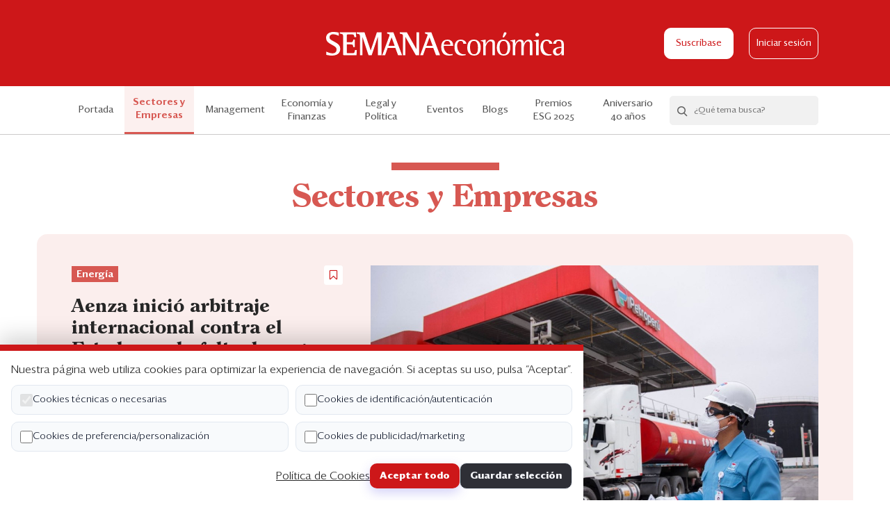

--- FILE ---
content_type: text/html; charset=UTF-8
request_url: https://semanaeconomica.com/sectores-empresas?category_id=1&page=871
body_size: 11925
content:
<!doctype html>
<html lang="es" class="">

<head>
    <meta charset="utf-8">
    <meta http-equiv="X-UA-Compatible" content="IE=edge">
    <meta name="viewport"
        content="width=device-width, height=device-height, initial-scale=1.0, maximum-scale=1.0, user-scalable=no">
    <meta name="csrf-token" content="IArS2jFifoXbAtCFnLNKNRmxz6YooBfteP7OhPz9">
    <meta name="description" content="">
    <meta property="og:title" content="Sectores y Empresas | Semana Económica">
    <meta property="og:description" content="">
            <meta property="og:image" content="https://semanaeconomica.com/img/mocks/article-image-sm.jpg">
        <meta property="og:url" content="https://semanaeconomica.com/sectores-empresas">
    <meta property="og:site_name" content="Semana Económica">
    <meta name="twitter:card" content="summary" />
    <meta name="twitter:site" content="@SEMANAeconomica" />
    <meta name="twitter:title" content="Sectores y Empresas | Semana Económica" />
    <meta name="twitter:description" content="" />
            <meta property="twitter:image" content="https://semanaeconomica.com/img/mocks/article-image-sm.jpg">
        <link rel="icon" href="https://semanaeconomica.com/img/favicon.ico" />
    <title>Sectores y Empresas | Semana Económica</title>
    <link href="/css/app.css?id=f66e225e62e58a18a0f5" rel="stylesheet">
    <script src="https://cdn.polyfill.io/v2/polyfill.min.js"></script>

    <script>
      pageValues = {
      'event': 'virtualPage',
      'pagePath': 'sectores-empresas',
      'pageName': 'Sectores y Empresas',
      'pageURL': 'https://semanaeconomica.com/sectores-empresas',
      'userId':  '',
      'userPlan': ''
    };
    dataLayer = [pageValues];
  


  
</script>

<!-- Google Tag Manager -->
<script>(function(w,d,s,l,i){w[l]=w[l]||[];w[l].push({'gtm.start':
new Date().getTime(),event:'gtm.js'});var f=d.getElementsByTagName(s)[0],
j=d.createElement(s),dl=l!='dataLayer'?'&l='+l:'';j.async=true;j.src=
'https://www.googletagmanager.com/gtm.js?id='+i+dl;f.parentNode.insertBefore(j,f);
})(window,document,'script','dataLayer','GTM-5NPSFNR');</script>
<!-- End Google Tag Manager -->

<!--- DEFINE VARIABLES CONFIGURACIÓN ADMANAGER --->
<script language="javascript" type="text/javascript">
//Captura variables desde la url para pasarlas a DFP
	var getQueryString = function ( field, url ) {
  var href = url ? url : window.location.href;
  var reg = new RegExp( '[?&]' + field + '=([^&#]*)', 'i' );
  var string = reg.exec(href);
  return string ? string[1] : null;
	};

  
//Variables Key-Values
    var dfp_demo = getQueryString('demo');
  var dfp_seccion = 'sectores-empresas';
  var dfp_subseccion = '';
  var dfp_tipo = 'portada';
  var dfp_idnota = '';
  var dfp_tag = ''

//Variables Tag AdManager
	var dfp_red = '2816260';
  var dfp_sitio = 'SemanaEconomica';

</script>
<!--- FIN VARIABLES CONFIGURACIÓN ADMANAGER --->

<!--- INICIO TAG HEAD ADMANAGER --->
<!-- Start: GPT Async -->
<script type='text/javascript'>
  var gptadslots=[];
  var googletag = googletag || {};
  googletag.cmd = googletag.cmd || [];
  (function(){ var gads = document.createElement('script');
    gads.async = true; gads.type = 'text/javascript';
    var useSSL = 'https:' == document.location.protocol;
    gads.src = (useSSL ? 'https:' : 'http:') + '//www.googletagservices.com/tag/js/gpt.js';
    var node = document.getElementsByTagName('script')[0];
    node.parentNode.insertBefore(gads, node);
  })();
</script>

<script type='text/javascript'> 
  googletag.cmd.push(function() {
  <!-- Adslot 1 declaration -->
  var mappingtop = googletag.sizeMapping().
  addSize([1024, 768], [[790,94],[970,90],[970,180]]).
  addSize([980, 600], [[790,94],[970,90],[970,180]]).
  addSize([770, 300], [790,94]).
  addSize([0, 0], [[320,50],[320,100]]).
  build(); 
  gptadslots[1]= googletag.defineSlot('/' + dfp_red + '/' + dfp_sitio + '/' + 'Top',[790,94],'Top').defineSizeMapping(mappingtop).addService(googletag.pubads());
  <!-- Adslot 2 declaration -->
  var mappingmiddle = googletag.sizeMapping().
  addSize([1024, 768], [300,250]).
  addSize([980, 600], [300,250]).
  addSize([770, 300], [300,250]).
  addSize([0, 0], [300,250]).
  build(); 
  gptadslots[2]= googletag.defineSlot('/' + dfp_red + '/' + dfp_sitio + '/' + 'Middle',[300,250],'Middle').defineSizeMapping(mappingmiddle).addService(googletag.pubads());
  <!-- Adslot 3 declaration -->
  var mappingmiddle2 = googletag.sizeMapping().
  addSize([1024, 768], [300,600]).
  addSize([980, 600], [300,600]).
  addSize([770, 300], [300,250]).
  addSize([0, 0], [300,250]).
  build(); 
  gptadslots[3]= googletag.defineSlot('/' + dfp_red + '/' + dfp_sitio + '/' + 'Middle2',[300,600],'Middle2').defineSizeMapping(mappingmiddle2).addService(googletag.pubads());
  <!-- Adslot 4 declaration -->
  var mappingtop2 = googletag.sizeMapping().
  addSize([1024, 768], [[728,90],[790,94]]).
  addSize([980, 600], [[728,90],[790,94]]).
  addSize([770, 300], [728,90]).
  addSize([0, 0], [300,250]).
  build(); 
  gptadslots[4]= googletag.defineSlot('/' + dfp_red + '/' + dfp_sitio + '/' + 'Top2',[790,94],'Top2').defineSizeMapping(mappingtop2).addService(googletag.pubads());
  <!-- Adslot 5 declaration -->
  var mappingitop3 = googletag.sizeMapping().
  addSize([1024, 768], [1074,300]).
  addSize([980, 600], [1074,300]).
  addSize([770, 300], [320,250]).
  addSize([0, 0], [320,250]).
  build(); 
  gptadslots[5]= googletag.defineSlot('/' + dfp_red + '/' + dfp_sitio + '/' + 'Top3',[790,94],'Top3').defineSizeMapping(mappingitop3).addService(googletag.pubads());
  <!-- Adslot 6 declaration -->
  var mappingtop4 = googletag.sizeMapping().
  addSize([1024, 768], [1074,300]).
  addSize([980, 600], [1074,300]).
  addSize([770, 300], [320,250]).
  addSize([0, 0], [320,250]).
  build(); 
  gptadslots[6]= googletag.defineSlot('/' + dfp_red + '/' + dfp_sitio + '/' + 'Top4',[790,94],'Top4').defineSizeMapping(mappingtop4).addService(googletag.pubads());
  <!-- Adslot 7 declaration -->
  var mappingtop1 = googletag.sizeMapping()
    .addSize([992, 0], [1074,300])
    .addSize([768, 0], [[320,150], [320,100]])
    .addSize([320, 0], [[320,150], [320,100]])
    .addSize([0, 0], [[320,150], [320,100]]).build();
    gptadslots[7]= googletag.defineSlot('/2816260/Seccion/header', [[1074,300], [320,150], [320,100]],'header').defineSizeMapping(mappingtop1).addService(googletag.pubads());
  <!-- Adslot 8 declaration -->
  var mappingrc = googletag.sizeMapping()
    .addSize([992, 0], [300,600])
    .addSize([768, 0], [300,600])
    .addSize([320, 0], [300,250])
    .addSize([0, 0], [300,250]).build();
  gptadslots[8]= googletag.defineSlot('/2816260/Seccion/middle2', [[300,600], [300,250]],'middle2').defineSizeMapping(mappingrc).addService(googletag.pubads());
  googletag.pubads().setTargeting('Seccion',dfp_seccion);
  googletag.pubads().setTargeting('Subseccion',dfp_subseccion);
  googletag.pubads().setTargeting('Tipo',dfp_tipo);
  googletag.pubads().setTargeting('IdNota',dfp_idnota);
  googletag.pubads().setTargeting('Tag',dfp_tag);
  googletag.pubads().setTargeting('Demo',dfp_demo);
  googletag.pubads().enableSingleRequest();
  googletag.pubads().collapseEmptyDivs();
  googletag.pubads().enableAsyncRendering();
  googletag.enableServices();
});
</script>
<!-- End: GPT -->



    <script id="insider-script" async src="//semanaeconomica.api.useinsider.com/ins.js?id=10010123"></script>
</head>

<body class="search js-se-body">
    <noscript><iframe src="//www.googletagmanager.com/ns.html?id=GTM-5NPSFNR" height="0" width="0"
            style="display:none;visibility:hidden"></iframe></noscript>
    <div class="se-header">
  <div class="container se-container">
    <div class="columns is-mobile is-gapless">
      <div class="column is-3-tablet is-2-mobile">
                  <div class="se-hamburger js-se-hamburger">
            <span class="se-hamburger__bar"></span>
            <span class="se-hamburger__bar"></span>
            <span class="se-hamburger__bar"></span>
          </div>
              </div>
      <div class="column is-6-tablet is-8-mobile">
        <div class="se-header__logo">
          <a href="https://semanaeconomica.com"><img src="https://semanaeconomica.com/img/se-logo.svg" alt="logo"></a>
        </div>
      </div>

      <div class="column is-3-tablet is-2-mobile">
                  <div class="se-header__buttons">
                          <a href="https://semanaeconomica.com/productos" class="se-btn se-btn--white js-se-subscribe-link">Suscríbase</a>
                                      <a href="https://semanaeconomica.com/login" class="se-btn-o se-btn-o--white js-se-login-link">Iniciar sesión</a>
                      </div>
                        </div>
    </div>
  </div>

  <div class="se-reading-bar is-hidden-tablet">
    <div class="se-reading-bar__progress js-se-reading-bar__progress"></div>
  </div>
</div>
    <div class="se-nav js-se-nav">
    <div class="container">
        <div class="is-hidden-desktop">
            <ul class="se-nav__menu">
                                                    <li><a href="https://semanaeconomica.com/productos" class="js-se-subscribe-link">Suscríbase</a></li>
                                                    <li><a href="https://semanaeconomica.com/login" class="js-se-login-link">Iniciar sesión</a></li>
                            </ul>
            <div class="se-hr"></div>
        </div>
                    <div class="se-nav__inner specials">
                <ul class="se-nav__menu js-se-nav-menu">
                    <li class=""><a href="https://semanaeconomica.com">Portada</a></li>
                    <li class=" is-hidden-desktop">
                        <a href="https://semanaeconomica.com/que-esta-pasando/indice">¿Qué está pasando?</a>
                    </li>
                                            <li
                            class="active se-nav__link--pale-red">
                            <a
                                href="https://semanaeconomica.com/sectores-empresas/">Sectores y Empresas</a>
                        </li>
                                            <li
                            class=" se-nav__link--yellow">
                            <a
                                href="https://semanaeconomica.com/management/">Management</a>
                        </li>
                                            <li
                            class=" se-nav__link--blue">
                            <a
                                href="https://semanaeconomica.com/economia-finanzas/">Economía y Finanzas</a>
                        </li>
                                            <li
                            class=" se-nav__link--violet">
                            <a
                                href="https://semanaeconomica.com/legal-politica/">Legal y Política</a>
                        </li>
                                        <li class=" se-nav__link--darker-grey">
                        <a href="https://semanaeconomica.com/eventos">Eventos</a>
                    </li>
                    <li
                        class="se-nav__link se-nav__link--blog ">
                        <a href="https://semanaeconomica.com/blogs">Blogs</a>
                    </li>
                                            <li
                            class=" se-nav__link-- backgroundless ">
                            <a target="_blank"
                                href="https://semanaeconomica.com/management/liderazgo/premios-esg-de-semanaeconomica-conoce-aqui-las-bases-de-la-edicion-2025">
                                <div class="is-hidden-desktop">
                                    Premios ESG
                                </div>
                                <div class="is-hidden-touch">
                                    Premios ESG 2025
                                </div>

                                                            </a>
                        </li>
                                            <li
                            class=" se-nav__link-- backgroundless ">
                            <a target="_blank"
                                href="https://semanaeconomica.com/especiales/2025/XL7BFB">
                                <div class="is-hidden-desktop">
                                    Aniversario 40 años
                                </div>
                                <div class="is-hidden-touch">
                                    Aniversario 40 años
                                </div>

                                                            </a>
                        </li>
                                        <li class="is-hidden-desktop"><a href="https://semanaeconomica.com/edicion-impresa">Edición Impresa</a></li>
                </ul>

                                    <div class="se-searchbox js-se-searchbox">
                        <form action="/search" class="se-searchbox__wrapper js-se-searchbox-form" method="get">
                            <button class="se-searchbox__search js-se-searchbox-icon"><i
                                    class="se-icon-search"></i></button>
                            <div action="" class="se-searchbox__form">
                                <input type="text" class="se-searchbox__input js-se-searchbox-input"
                                    placeholder="¿Qué tema busca?" name="q" autocomplete="off" />
                                <button class="se-searchbox__action">Buscar</button>
                            </div>
                            <button class="se-searchbox__clear js-se-searchbox-clear"><i
                                    class="se-icon-close"></i></button>
                        </form>
                        <div class="se-searchbox__options js-se-searchbox-options"></div>
                    </div>
                            </div>
            </div>
</div>
        <section class="se-ads has-text-centered mb20 mb40-md mt20 mt0-md">
        <div id='Top'>
            <script>
            googletag.cmd.push(function() { googletag.display('Top'); });
            </script>
        </div>
    </section>


    <section class="se-section--pale-red mb20 mb40-md is-clearfix">
        <div class="container se-card--hero-article--container mb30">

  <h1 class="se-section__title se-section__title--category has-text-centered is-hidden-mobile mb30">
    Sectores y Empresas
  </h1>

  <div class="se-hero__wrapper">
    <div class="se-card se-card--hero-article ">
      <div class="se-card__columns se-card__columns--sm">
        <div class="se-card__column">
          <div class="se-card__body">
            <div class="se-card__meta mb20">
              <a href="https://semanaeconomica.com/sector/energia" class="se-tag">Energía</a>
              <button class="se-card__save js-se-save-article is-pulled-right tooltip has-tooltip-bottom "
        data-tooltip="Guardar" data-article-id="45068"
        >
        <i class="se-icon-tag-o" style="width: 10px"></i>
    </button>
            </div>
            <a href="https://semanaeconomica.com/sectores-empresas/energia/aenza-inicio-arbitraje-internacional-contra-perupetro-por-falta-de-pagos-de-petroperu">
              <h1 class="se-card__title">Aenza inició arbitraje internacional contra el Estado por la falta de pagos de Petroperú</h1>
            </a>
                          <div class="se-card__excerpt">
                  <p>﻿ <a href="https://semanaeconomica.com/tag/unna-energia" target="_blank"><strong>Unna Energía </strong></a>, subsidiaria de  <a href="https://semanaeconomica.com/tag/aenza" target="_blank"><strong>Aenza </strong></a>, informó que los reiterados incumplimientos de  <a href="https://semanaeconomica.com/tag/petroperu" target="_blank"><strong>Petroperú </strong></a> en el pago por la compra de crudo afectan la ejecución de los contratos de licencia de los Lotes III y IV, por lo que recurrió a un arbitraje internacional contra Perupetro. </p>
              </div>
                        <div class="se-card__action">
              <span></span>
              <span class="se-card__time"><i class="se-icon-clock"></i> Lectura de 1 min</span>
            </div>
          </div>
        </div>
                <div class="se-card__column">
          <a href="https://semanaeconomica.com/sectores-empresas/energia/aenza-inicio-arbitraje-internacional-contra-perupetro-por-falta-de-pagos-de-petroperu">
            <div class="se-card__image has-text-right">
              <img src="https://s3.amazonaws.com/semanaeconomica.bucket/semanaeconomica2/articles/banner/45068_1768951416_banner.jpg" alt="&lt;p&gt;Aenza inició arbitraje internacional contra el Estado por la falta de pagos de Petroperú&lt;/p&gt;">
            </div>
          </a>
        </div>
      </div>
    </div>

      </div>
</div>
        <div class="se-category__last-articles container ph25-md">
  <div class="columns">
        <div class="column is-4 ph31">
      <div class="se-card se-card--sm se-border-right">
        <div class="se-card__header">
          <a href="https://semanaeconomica.com/sector/tecnologia" class="se-tag mb14">
            Tecnología
          </a>
          <button class="se-card__save js-se-save-article is-pulled-right tooltip has-tooltip-bottom "
        data-tooltip="Guardar" data-article-id="45058"
        >
        <i class="se-icon-tag-o" style="width: 10px"></i>
    </button>
        </div>
                      <a href="https://semanaeconomica.com/sectores-empresas/tecnologia/nuestra-gran-mision-es-construir-resiliencia-digital" class="se-card__image">
              <img src="https://s3.amazonaws.com/semanaeconomica.bucket/semanaeconomica2/articles/banner/45058_1768854597_banner.png" alt="&lt;p&gt;“Nuestra gran misión es construir resiliencia digital”&lt;/p&gt;">
            </a>
                    <div class="se-card__body">
            <a href="https://semanaeconomica.com/sectores-empresas/tecnologia/nuestra-gran-mision-es-construir-resiliencia-digital">
              <p class="mr8"><span class="se-card__date">20 de enero de 2026</span></p>
              <h2 class="se-card__title">“Nuestra gran misión es construir resiliencia digital”</h2>
            </a>
                          <a href="https://semanaeconomica.com/sectores-empresas/tecnologia/nuestra-gran-mision-es-construir-resiliencia-digital">
                <div class="se-card__excerpt">
                  <p>PUBLIRREPORTAJE: Con la llegada de la unidad Entel Digital a Entel Perú, Fernando Zapater, gerente general de Ingram Micro Perú, y Jobato Vera, subgerente de Soluciones y Servicios de Ciberseguridad de Entel Digital Perú, explican cómo las alianzas estratégicas se convierten en un facto...</p>
                </div>
              </a>
                      </div>
        <div class="se-card__action">
          <span></span>
          <span class="se-card__time"><i class="se-icon-clock"></i> Lectura de 1 min</span>
        </div>
      </div>
    </div>
        <div class="column is-4 ph31">
      <div class="se-card se-card--sm se-border-right">
        <div class="se-card__header">
          <a href="https://semanaeconomica.com/sector/energia" class="se-tag mb14">
            Energía
          </a>
          <button class="se-card__save js-se-save-article is-pulled-right tooltip has-tooltip-bottom "
        data-tooltip="Guardar" data-article-id="45057"
        >
        <i class="se-icon-tag-o" style="width: 10px"></i>
    </button>
        </div>
                      <a href="https://semanaeconomica.com/sectores-empresas/energia/indecopi-multo-a-luz-del-sur-con-s55-millones-por-informacion-incompleta-en-control-de-concentraciones" class="se-card__image">
              <img src="https://s3.amazonaws.com/semanaeconomica.bucket/semanaeconomica2/articles/banner/45057_1768852730_banner.jpg" alt="&lt;p&gt;Indecopi multó a Luz del Sur con S/5.5 millones por información incompleta en control empresarial&lt;/p&gt;">
            </a>
                    <div class="se-card__body">
            <a href="https://semanaeconomica.com/sectores-empresas/energia/indecopi-multo-a-luz-del-sur-con-s55-millones-por-informacion-incompleta-en-control-de-concentraciones">
              <p class="mr8"><span class="se-card__date">19 de enero de 2026</span></p>
              <h2 class="se-card__title">Indecopi multó a Luz del Sur con S/5.5 millones por información incompleta en control empresarial</h2>
            </a>
                          <div class="se-card__excerpt">
                  <p>En primera instancia, la Comisión de Defensa de la Libre Competencia del  <a href="https://semanaeconomica.com/tag/indecopi" target="_blank"><strong>Indecopi </strong></a> sancionó a  <a href="https://semanaeconomica.com/tag/luz-del-sur" target="_blank"><strong>Luz del Sur </strong></a> con 1,000 UIT por entregar datos incompletos durante la evaluación de una operación de concentración empresarial vinculada a activos de generación solar. </p>
              </div>
                      </div>
        <div class="se-card__action">
          <span></span>
          <span class="se-card__time"><i class="se-icon-clock"></i> Lectura de 1 min</span>
        </div>
      </div>
    </div>
        <div class="column is-4 ph31">
      <div class="se-card se-card--sm se-border-right">
        <div class="se-card__header">
          <a href="https://semanaeconomica.com/sector/agropecuario" class="se-tag mb14">
            Agropecuario
          </a>
          <button class="se-card__save js-se-save-article is-pulled-right tooltip has-tooltip-bottom "
        data-tooltip="Guardar" data-article-id="45048"
        >
        <i class="se-icon-tag-o" style="width: 10px"></i>
    </button>
        </div>
                      <a href="https://semanaeconomica.com/sectores-empresas/agropecuario/campana-20252026-crecimiento-moderado" class="se-card__image">
              <img src="https://s3.amazonaws.com/semanaeconomica.bucket/semanaeconomica2/articles/banner/45048_1768670668_banner.jpg" alt="&lt;p&gt;Agro: las razones que moderarían el desempeño de la campaña 2025/2026&lt;/p&gt;">
            </a>
                    <div class="se-card__body">
            <a href="https://semanaeconomica.com/sectores-empresas/agropecuario/campana-20252026-crecimiento-moderado">
              <p class="mr8"><span class="se-card__date">17 de enero de 2026</span></p>
              <h2 class="se-card__title">Agro: las razones que moderarían el desempeño de la campaña 2025/2026</h2>
            </a>
                          <a href="https://semanaeconomica.com/sectores-empresas/agropecuario/campana-20252026-crecimiento-moderado">
                <div class="se-card__excerpt">
                  <p>La campaña agrícola 2025/2026 experimentará un crecimiento más moderado al proyectado inicialmente. Sin embargo, la producción ya ha comenzado a normalizarse tras la superación del retraso en las lluvias. </p>
                </div>
              </a>
                      </div>
        <div class="se-card__action">
          <span></span>
          <span class="se-card__time"><i class="se-icon-clock"></i> Lectura de 1 min</span>
        </div>
      </div>
    </div>
      </div>
</div>
        <div class="se-advertisement has-text-centered se-article__advertisement is-hidden-tablet ph10 mv20">
            <div id='Middle'>
  <script>
    googletag.cmd.push(function() { googletag.display('Middle'); });
  </script>
</div>        </div>
    </section>

    <h3 class="se-section__title se-section__title--single mb30 has-text-centered text-darker-grey">Últimos Análisis</h3>

    <section class="se-section--pale-red se-category mb60" id="sectores">
        <div class="se-category__filter mb30 ph8 ph0-md">
            <span class="se-category__filter__label is-hidden-mobile is-hidden-tablet-only">Mostrar</span>
            <div class="se-category__filter__select-box">
                <div class="se-dropdown se-dropdown--filter se-dropdown--pale-red js-se-dropdown">
                    <span class="se-dropdown__target js-se-dropdown-target">
                                                    <span class="text-grey">Todos los sectores</span>
                                            </span>
                    <form class="se-dropdown__list js-se-dropdown-list" method="GET"
                        action="https://semanaeconomica.com/sectores-empresas#sectores">
                        <ul class="mb10">
                                                            <li>
                                    <label>
                                        <span class="se-checkbox">
                                            <input
                                                
                                                type="checkbox" name="subcategory_id[]" value="1"
                                                >
                                            <span class="se-checkbox__field"></span>
                                        </span>
                                        <span data-category="agropecuario">Agropecuario</span>
                                    </label>
                                </li>
                                                            <li>
                                    <label>
                                        <span class="se-checkbox">
                                            <input
                                                
                                                type="checkbox" name="subcategory_id[]" value="2"
                                                >
                                            <span class="se-checkbox__field"></span>
                                        </span>
                                        <span data-category="comercio">Comercio</span>
                                    </label>
                                </li>
                                                            <li>
                                    <label>
                                        <span class="se-checkbox">
                                            <input
                                                
                                                type="checkbox" name="subcategory_id[]" value="3"
                                                >
                                            <span class="se-checkbox__field"></span>
                                        </span>
                                        <span data-category="consumo-masivo">Consumo masivo</span>
                                    </label>
                                </li>
                                                            <li>
                                    <label>
                                        <span class="se-checkbox">
                                            <input
                                                
                                                type="checkbox" name="subcategory_id[]" value="4"
                                                >
                                            <span class="se-checkbox__field"></span>
                                        </span>
                                        <span data-category="educacion">Educación</span>
                                    </label>
                                </li>
                                                            <li>
                                    <label>
                                        <span class="se-checkbox">
                                            <input
                                                
                                                type="checkbox" name="subcategory_id[]" value="5"
                                                >
                                            <span class="se-checkbox__field"></span>
                                        </span>
                                        <span data-category="energia">Energía</span>
                                    </label>
                                </li>
                                                            <li>
                                    <label>
                                        <span class="se-checkbox">
                                            <input
                                                
                                                type="checkbox" name="subcategory_id[]" value="6"
                                                >
                                            <span class="se-checkbox__field"></span>
                                        </span>
                                        <span data-category="forestal">Forestal</span>
                                    </label>
                                </li>
                                                            <li>
                                    <label>
                                        <span class="se-checkbox">
                                            <input
                                                
                                                type="checkbox" name="subcategory_id[]" value="7"
                                                >
                                            <span class="se-checkbox__field"></span>
                                        </span>
                                        <span data-category="industria">Industria</span>
                                    </label>
                                </li>
                                                            <li>
                                    <label>
                                        <span class="se-checkbox">
                                            <input
                                                
                                                type="checkbox" name="subcategory_id[]" value="8"
                                                >
                                            <span class="se-checkbox__field"></span>
                                        </span>
                                        <span data-category="infraestructura">Infraestructura</span>
                                    </label>
                                </li>
                                                            <li>
                                    <label>
                                        <span class="se-checkbox">
                                            <input
                                                
                                                type="checkbox" name="subcategory_id[]" value="9"
                                                >
                                            <span class="se-checkbox__field"></span>
                                        </span>
                                        <span data-category="inmobiliario">Inmobiliario</span>
                                    </label>
                                </li>
                                                            <li>
                                    <label>
                                        <span class="se-checkbox">
                                            <input
                                                
                                                type="checkbox" name="subcategory_id[]" value="10"
                                                >
                                            <span class="se-checkbox__field"></span>
                                        </span>
                                        <span data-category="medio-ambiente">Medio ambiente</span>
                                    </label>
                                </li>
                                                            <li>
                                    <label>
                                        <span class="se-checkbox">
                                            <input
                                                
                                                type="checkbox" name="subcategory_id[]" value="11"
                                                >
                                            <span class="se-checkbox__field"></span>
                                        </span>
                                        <span data-category="medios-de-comunicacion">Medios de comunicación</span>
                                    </label>
                                </li>
                                                            <li>
                                    <label>
                                        <span class="se-checkbox">
                                            <input
                                                
                                                type="checkbox" name="subcategory_id[]" value="12"
                                                >
                                            <span class="se-checkbox__field"></span>
                                        </span>
                                        <span data-category="mineria">Minería</span>
                                    </label>
                                </li>
                                                            <li>
                                    <label>
                                        <span class="se-checkbox">
                                            <input
                                                
                                                type="checkbox" name="subcategory_id[]" value="13"
                                                >
                                            <span class="se-checkbox__field"></span>
                                        </span>
                                        <span data-category="pesca">Pesca</span>
                                    </label>
                                </li>
                                                            <li>
                                    <label>
                                        <span class="se-checkbox">
                                            <input
                                                
                                                type="checkbox" name="subcategory_id[]" value="14"
                                                >
                                            <span class="se-checkbox__field"></span>
                                        </span>
                                        <span data-category="salud">Salud</span>
                                    </label>
                                </li>
                                                            <li>
                                    <label>
                                        <span class="se-checkbox">
                                            <input
                                                
                                                type="checkbox" name="subcategory_id[]" value="15"
                                                >
                                            <span class="se-checkbox__field"></span>
                                        </span>
                                        <span data-category="servicios">Servicios</span>
                                    </label>
                                </li>
                                                            <li>
                                    <label>
                                        <span class="se-checkbox">
                                            <input
                                                
                                                type="checkbox" name="subcategory_id[]" value="16"
                                                >
                                            <span class="se-checkbox__field"></span>
                                        </span>
                                        <span data-category="servicios-profesionales">Servicios profesionales</span>
                                    </label>
                                </li>
                                                            <li>
                                    <label>
                                        <span class="se-checkbox">
                                            <input
                                                
                                                type="checkbox" name="subcategory_id[]" value="17"
                                                >
                                            <span class="se-checkbox__field"></span>
                                        </span>
                                        <span data-category="tecnologia">Tecnología</span>
                                    </label>
                                </li>
                                                            <li>
                                    <label>
                                        <span class="se-checkbox">
                                            <input
                                                
                                                type="checkbox" name="subcategory_id[]" value="18"
                                                >
                                            <span class="se-checkbox__field"></span>
                                        </span>
                                        <span data-category="telecomunicaciones">Telecomunicaciones</span>
                                    </label>
                                </li>
                                                            <li>
                                    <label>
                                        <span class="se-checkbox">
                                            <input
                                                
                                                type="checkbox" name="subcategory_id[]" value="19"
                                                >
                                            <span class="se-checkbox__field"></span>
                                        </span>
                                        <span data-category="transporte">Transporte</span>
                                    </label>
                                </li>
                                                            <li>
                                    <label>
                                        <span class="se-checkbox">
                                            <input
                                                
                                                type="checkbox" name="subcategory_id[]" value="20"
                                                >
                                            <span class="se-checkbox__field"></span>
                                        </span>
                                        <span data-category="turismo">Turismo</span>
                                    </label>
                                </li>
                                                    </ul>
                        <div class="se-dropdown__actions has-text-centered">
                            <button class="se-btn-text js-se-dropdown-clear">Restablecer</button>
                            <button class="se-btn">Aplicar</button>
                        </div>
                    </form>
                </div>
            </div>
        </div>
        <div class="container ph8 ph50-md">
            <div class="mb30">
                <div class="se-list__columns se-category__list se-list__columns--large">
                    <div class="se-list__column--left">
                                                    <div class="se-form-floating-message js-se-form-floating-message">
  <span class="se-form-floating-message__close js-se-form-floating-message-close">
    <i class="se-icon-close"></i>
  </span>
  <p><i class="se-icon-check text-sea-blue"></i> <span class="fs17 text-grey">Se ha eliminado de tus artículos guardados.</span></p>
  <button class="se-form-floating-message__undone js-se-restore-article" data-article-id="">Deshacer</button>
</div>
    <div class="se-card se-card--grey se-card--horizontal se-card se-card--horizontal--large mb16 js-se-article-20770">
    <div class="se-card__header is-hidden-mobile">
                  <a href="https://semanaeconomica.com/sector/medio-ambiente" class="se-tag se-tag--pale-red mb14">
                            Medio ambiente
                      </a>
        
      
        <button class="se-card__save js-se-save-article is-pulled-right tooltip has-tooltip-bottom "
        data-tooltip="Guardar" data-article-id="20770"
        >
        <i class="se-icon-tag-o" style="width: 10px"></i>
    </button>

      <p class="mb8"><span class="se-card__date">5 de febrero de 2018</span></p>
    </div>
    <div class="se-card__body">
      <div class="se-card__content">
        <div class="se-card__header--mobile is-hidden-tablet">
          <a href="https://semanaeconomica.com/sector/medio-ambiente" class="se-tag se-tag--pale-red mb14">
                            Medio ambiente
                      </a>
          <p class="mb8"><span class="se-card__date">5 de febrero de 2018</span></p>
        </div>
        <a href="https://semanaeconomica.com/sectores-empresas/medio-ambiente/264432-el-reglamento-de-supervision-era-muy-engorroso">
          <h2 class="se-card__title">OEFA: “El reglamento de supervisión era muy engorroso”</h2>
        </a>
                  <div class="se-card__excerpt">
              <strong>ENTREVISTA. </strong> Tessy Torres, presidenta del  <a href="http://semanaeconomica.com/tags/oefa/"><strong>Organismo de Evaluación y Fiscalización Ambiental </strong> (OEFA) </a>, explica cómo las supervisiones serán más eficientes y los sectores que supervisarán este año. 
          </div>
                <div class="se-card__action">

                      <span></span>
          
          <span class="se-card__time"><i class="se-icon-clock"></i> Lectura de 4 min</span>
        </div>
      </div>
              <div class="se-card__image">
          <a href="https://semanaeconomica.com/sectores-empresas/medio-ambiente/264432-el-reglamento-de-supervision-era-muy-engorroso">
            <img src="https://s3.amazonaws.com/semanaeconomica.bucket/semanaeconomica2/articles/banner/20770_1571515344_banner.jpg" alt="OEFA: “El reglamento de supervisión era muy engorroso”">
          </a>
        </div>
          </div>
      </div>
      <div class="se-card se-card--grey se-card--horizontal se-card se-card--horizontal--large mb16 js-se-article-20764">
    <div class="se-card__header is-hidden-mobile">
                  <a href="https://semanaeconomica.com/sector/infraestructura" class="se-tag se-tag--pale-red mb14">
                            Infraestructura
                      </a>
        
      
        <button class="se-card__save js-se-save-article is-pulled-right tooltip has-tooltip-bottom "
        data-tooltip="Guardar" data-article-id="20764"
        >
        <i class="se-icon-tag-o" style="width: 10px"></i>
    </button>

      <p class="mb8"><span class="se-card__date">5 de febrero de 2018</span></p>
    </div>
    <div class="se-card__body">
      <div class="se-card__content">
        <div class="se-card__header--mobile is-hidden-tablet">
          <a href="https://semanaeconomica.com/sector/infraestructura" class="se-tag se-tag--pale-red mb14">
                            Infraestructura
                      </a>
          <p class="mb8"><span class="se-card__date">5 de febrero de 2018</span></p>
        </div>
        <a href="https://semanaeconomica.com/sectores-empresas/infraestructura/265600-grana-y-montero-se-complica-la-recuperacion-de-la-inversion-en-el-gsp">
          <h2 class="se-card__title">Graña y Montero: se complica la recuperación de la inversión en el GSP</h2>
        </a>
                  <a href="https://semanaeconomica.com/sectores-empresas/infraestructura/265600-grana-y-montero-se-complica-la-recuperacion-de-la-inversion-en-el-gsp">
            <div class="se-card__excerpt">
              G&M sólo podrá recuperar su inversión vía un arbitraje internacional. El consorcio GSP buscó iniciar un trato directo con el Estado, pero uno de los miembros —Enagás— se opuso. ¿Qué sigue? 
            </div>
          </a>
                <div class="se-card__action">

                      <span></span>
          
          <span class="se-card__time"><i class="se-icon-clock"></i> Lectura de 8 min</span>
        </div>
      </div>
              <div class="se-card__image">
          <a href="https://semanaeconomica.com/sectores-empresas/infraestructura/265600-grana-y-montero-se-complica-la-recuperacion-de-la-inversion-en-el-gsp">
            <img src="https://s3.amazonaws.com/semanaeconomica.bucket/semanaeconomica2/articles/banner/20764_1571515335_banner.jpg" alt="Graña y Montero: se complica la recuperación de la inversión en el GSP">
          </a>
        </div>
          </div>
      </div>
      <div class="se-card se-card--grey se-card--horizontal se-card se-card--horizontal--large mb16 js-se-article-20760">
    <div class="se-card__header is-hidden-mobile">
                  <a href="https://semanaeconomica.com/sector/energia" class="se-tag se-tag--pale-red mb14">
                            Energía
                      </a>
        
      
        <button class="se-card__save js-se-save-article is-pulled-right tooltip has-tooltip-bottom "
        data-tooltip="Guardar" data-article-id="20760"
        >
        <i class="se-icon-tag-o" style="width: 10px"></i>
    </button>

      <p class="mb8"><span class="se-card__date">4 de febrero de 2018</span></p>
    </div>
    <div class="se-card__body">
      <div class="se-card__content">
        <div class="se-card__header--mobile is-hidden-tablet">
          <a href="https://semanaeconomica.com/sector/energia" class="se-tag se-tag--pale-red mb14">
                            Energía
                      </a>
          <p class="mb8"><span class="se-card__date">4 de febrero de 2018</span></p>
        </div>
        <a href="https://semanaeconomica.com/sectores-empresas/energia/265883-primax-compra-pecsa-por-us273-mm">
          <h2 class="se-card__title">Primax pagó US$273 millones por compra de Pecsa</h2>
        </a>
                  <a href="https://semanaeconomica.com/sectores-empresas/energia/265883-primax-compra-pecsa-por-us273-mm">
            <div class="se-card__excerpt">
              Se vendieron el 94% de las acciones. El monto, menor al reportado inicialmente, implicaría un múltiplo de valor empresa (EV)/ebitda aproximado de 13x, superior al múltiplo sectorial que está entre 8x y 9x. 
            </div>
          </a>
                <div class="se-card__action">

                      <span></span>
          
          <span class="se-card__time"><i class="se-icon-clock"></i> Lectura de 2 min</span>
        </div>
      </div>
              <div class="se-card__image">
          <a href="https://semanaeconomica.com/sectores-empresas/energia/265883-primax-compra-pecsa-por-us273-mm">
            <img src="https://s3.amazonaws.com/semanaeconomica.bucket/semanaeconomica2/articles/banner/20760_1571515324_banner.jpg" alt="Primax pagó US$273 millones por compra de Pecsa">
          </a>
        </div>
          </div>
      </div>
      <div class="js-banner-middle-2-mobile"></div>
    <div class="se-card se-card--grey se-card--horizontal se-card se-card--horizontal--large mb16 js-se-article-20757">
    <div class="se-card__header is-hidden-mobile">
                  <a href="https://semanaeconomica.com/sector/energia" class="se-tag se-tag--pale-red mb14">
                            Energía
                      </a>
        
      
        <button class="se-card__save js-se-save-article is-pulled-right tooltip has-tooltip-bottom "
        data-tooltip="Guardar" data-article-id="20757"
        >
        <i class="se-icon-tag-o" style="width: 10px"></i>
    </button>

      <p class="mb8"><span class="se-card__date">2 de febrero de 2018</span></p>
    </div>
    <div class="se-card__body">
      <div class="se-card__content">
        <div class="se-card__header--mobile is-hidden-tablet">
          <a href="https://semanaeconomica.com/sector/energia" class="se-tag se-tag--pale-red mb14">
                            Energía
                      </a>
          <p class="mb8"><span class="se-card__date">2 de febrero de 2018</span></p>
        </div>
        <a href="https://semanaeconomica.com/sectores-empresas/energia/265879-dicho-y-hecho">
          <h2 class="se-card__title">Dicho y Hecho</h2>
        </a>
                  <a href="https://semanaeconomica.com/sectores-empresas/energia/265879-dicho-y-hecho">
            <div class="se-card__excerpt">
              
            </div>
          </a>
                <div class="se-card__action">

                      <span></span>
          
          <span class="se-card__time"><i class="se-icon-clock"></i> Lectura de 1 min</span>
        </div>
      </div>
              <div class="se-card__image">
          <a href="https://semanaeconomica.com/sectores-empresas/energia/265879-dicho-y-hecho">
            <img src="https://semanaeconomica.com/img/se-default-banner.png" alt="Dicho y Hecho">
          </a>
        </div>
          </div>
      </div>
      <div class="se-card se-card--grey se-card--horizontal se-card se-card--horizontal--large mb16 js-se-article-20756">
    <div class="se-card__header is-hidden-mobile">
                  <a href="https://semanaeconomica.com/sector/infraestructura" class="se-tag se-tag--pale-red mb14">
                            Infraestructura
                      </a>
        
      
        <button class="se-card__save js-se-save-article is-pulled-right tooltip has-tooltip-bottom "
        data-tooltip="Guardar" data-article-id="20756"
        >
        <i class="se-icon-tag-o" style="width: 10px"></i>
    </button>

      <p class="mb8"><span class="se-card__date">2 de febrero de 2018</span></p>
    </div>
    <div class="se-card__body">
      <div class="se-card__content">
        <div class="se-card__header--mobile is-hidden-tablet">
          <a href="https://semanaeconomica.com/sector/infraestructura" class="se-tag se-tag--pale-red mb14">
                            Infraestructura
                      </a>
          <p class="mb8"><span class="se-card__date">2 de febrero de 2018</span></p>
        </div>
        <a href="https://semanaeconomica.com/sectores-empresas/infraestructura/265876-oxi-2018-mas-conservador">
          <h2 class="se-card__title">OxI: 2018 más conservador</h2>
        </a>
                  <a href="https://semanaeconomica.com/sectores-empresas/infraestructura/265876-oxi-2018-mas-conservador">
            <div class="se-card__excerpt">
              
            </div>
          </a>
                <div class="se-card__action">

                      <span></span>
          
          <span class="se-card__time"><i class="se-icon-clock"></i> Lectura de 1 min</span>
        </div>
      </div>
              <div class="se-card__image">
          <a href="https://semanaeconomica.com/sectores-empresas/infraestructura/265876-oxi-2018-mas-conservador">
            <img src="https://semanaeconomica.com/img/se-default-banner.png" alt="OxI: 2018 más conservador">
          </a>
        </div>
          </div>
      </div>
      <div class="se-card se-card--grey se-card--horizontal se-card se-card--horizontal--large mb16 js-se-article-20753">
    <div class="se-card__header is-hidden-mobile">
                  <a href="https://semanaeconomica.com/sector/infraestructura" class="se-tag se-tag--pale-red mb14">
                            Infraestructura
                      </a>
        
      
        <button class="se-card__save js-se-save-article is-pulled-right tooltip has-tooltip-bottom "
        data-tooltip="Guardar" data-article-id="20753"
        >
        <i class="se-icon-tag-o" style="width: 10px"></i>
    </button>

      <p class="mb8"><span class="se-card__date">2 de febrero de 2018</span></p>
    </div>
    <div class="se-card__body">
      <div class="se-card__content">
        <div class="se-card__header--mobile is-hidden-tablet">
          <a href="https://semanaeconomica.com/sector/infraestructura" class="se-tag se-tag--pale-red mb14">
                            Infraestructura
                      </a>
          <p class="mb8"><span class="se-card__date">2 de febrero de 2018</span></p>
        </div>
        <a href="https://semanaeconomica.com/sectores-empresas/infraestructura/265881-chavimochic-iii-futuro-aun-incierto">
          <h2 class="se-card__title">Chavimochic iii: futuro aún incierto</h2>
        </a>
                  <a href="https://semanaeconomica.com/sectores-empresas/infraestructura/265881-chavimochic-iii-futuro-aun-incierto">
            <div class="se-card__excerpt">
              
            </div>
          </a>
                <div class="se-card__action">

                      <span></span>
          
          <span class="se-card__time"><i class="se-icon-clock"></i> Lectura de 2 min</span>
        </div>
      </div>
              <div class="se-card__image">
          <a href="https://semanaeconomica.com/sectores-empresas/infraestructura/265881-chavimochic-iii-futuro-aun-incierto">
            <img src="https://semanaeconomica.com/img/se-default-banner.png" alt="Chavimochic iii: futuro aún incierto">
          </a>
        </div>
          </div>
      </div>
                                              </div>
                    <div class="se-list__column--right is-hidden-mobile">
                        <div class="se-banner">
                            <h5 class="se-advertisement__message">ADVERTISEMENT</h5>

                                                            <div id='Middle2'>
  <script>
    googletag.cmd.push(function() { googletag.display('Middle2'); });
  </script>
</div>                                                    </div>
                    </div>
                </div>
            </div>
            <div><ul class="pagination" role="navigation">
        
                    <li class="page-item">
                <a class="page-link" href="http://semanaeconomica.com/sectores-empresas?category_id=1&amp;page=870#sectores" rel="prev" aria-label="&laquo; Anterior">&lsaquo;</a>
            </li>
        
        
                    
            
            
                                                                        <li class="page-item"><a class="page-link" href="http://semanaeconomica.com/sectores-empresas?category_id=1&amp;page=1#sectores">1</a></li>
                                                                                <li class="page-item"><a class="page-link" href="http://semanaeconomica.com/sectores-empresas?category_id=1&amp;page=2#sectores">2</a></li>
                                                                    
                            <li class="page-item disabled" aria-disabled="true"><span class="page-link">...</span></li>
            
            
                                
            
            
                                                                        <li class="page-item"><a class="page-link" href="http://semanaeconomica.com/sectores-empresas?category_id=1&amp;page=868#sectores">868</a></li>
                                                                                <li class="page-item"><a class="page-link" href="http://semanaeconomica.com/sectores-empresas?category_id=1&amp;page=869#sectores">869</a></li>
                                                                                <li class="page-item"><a class="page-link" href="http://semanaeconomica.com/sectores-empresas?category_id=1&amp;page=870#sectores">870</a></li>
                                                                                <li class="page-item active" aria-current="page"><span class="page-link">871</span></li>
                                                                                <li class="page-item"><a class="page-link" href="http://semanaeconomica.com/sectores-empresas?category_id=1&amp;page=872#sectores">872</a></li>
                                                                                <li class="page-item"><a class="page-link" href="http://semanaeconomica.com/sectores-empresas?category_id=1&amp;page=873#sectores">873</a></li>
                                                                                <li class="page-item"><a class="page-link" href="http://semanaeconomica.com/sectores-empresas?category_id=1&amp;page=874#sectores">874</a></li>
                                                                    
                            <li class="page-item disabled" aria-disabled="true"><span class="page-link">...</span></li>
            
            
                                
            
            
                                                                        <li class="page-item"><a class="page-link" href="http://semanaeconomica.com/sectores-empresas?category_id=1&amp;page=1278#sectores">1278</a></li>
                                                                                <li class="page-item"><a class="page-link" href="http://semanaeconomica.com/sectores-empresas?category_id=1&amp;page=1279#sectores">1279</a></li>
                                                        
        
                    <li class="page-item">
                <a class="page-link" href="http://semanaeconomica.com/sectores-empresas?category_id=1&amp;page=872#sectores" rel="next" aria-label="Siguiente &raquo;">&rsaquo;</a>
            </li>
            </ul>
</div>
        </div>
        <div class="pv20">
            <section class="se-ads has-text-centered mb40">
  <div id='Top2'>
    <script>
      googletag.cmd.push(function() { googletag.display('Top2'); });
    </script>
  </div>
</section>
        </div>
        <div class="has-text-centered">
        </div>
    </section>
            <div class="se-footer">
  <div class="container se-footer__logo">
    <img src="https://semanaeconomica.com/img/se-business-logo.svg" alt="logo">
  </div>
  <div class="container se-footer__map">
    <div class="columns">
      <div class="column">
        <div class="se-footer__wrapper">
          <h4 class="se-footer__title">Análisis</h4>
          <div class="se-footer__links">
            <ul>
                                  <li><a href="https://semanaeconomica.com/sectores-empresas">Sectores y Empresas</a></li>
                                  <li><a href="https://semanaeconomica.com/management">Management</a></li>
                                  <li><a href="https://semanaeconomica.com/economia-finanzas">Economía y Finanzas</a></li>
                                  <li><a href="https://semanaeconomica.com/legal-politica">Legal y Política</a></li>
                                  <li><a href="https://semanaeconomica.com/management/liderazgo/premios-esg-de-semanaeconomica-conoce-aqui-las-bases-de-la-edicion-2025">Premios ESG 2025</a></li>
                                  <li><a href="https://semanaeconomica.com/especiales/2025/XL7BFB">Aniversario 40 años</a></li>
                                <li><a href="https://semanaeconomica.com/blogs">Blogs</a></li>
            </ul>
          </div>
        </div>
      </div>
      <div class="column">
        <div class="se-footer__wrapper">
          <h4 class="se-footer__title">Servicios</h4>
          <div class="se-footer__links">
            <ul>
                <li><a href="https://semanaeconomica.com/eventos">Eventos corporativos</a></li>
                <li><a href="http://publicidad.se.pe/" target="_blank">Publicidad</a></li>
                
                <li><a href="https://semanaeconomica.com/contactenos">Contáctenos</a></li>
                <li><a target="_blank" href="http://3.235.180.230:8089/helpdesk/libro-de-reclamaciones-1/submit#">Libro de reclamaciones</a></li>
            </ul>
          </div>
        </div>
      </div>
      <div class="column">
        <div class="se-footer__wrapper">
          <h4 class="se-footer__title">Suscripción</h4>
          <div class="se-footer__links">
            <ul>
              <li><a href="https://semanaeconomica.com/productos" class="js-switch-link" data-button="se-btn--plans">Suscripción individual</a></li>
              <li><a href="https://semanaeconomica.com/productos#corporativo" class="js-switch-link" data-button="se-btn--corporate">Paquetes corporativos</a></li>
              <li><a href="https://semanaeconomica.com/edicion-impresa">Edición Impresa</a></li>
            </ul>
          </div>
        </div>
      </div>
      <div class="column">
        <div class="se-footer__wrapper">
          <h4 class="se-footer__title">Nosotros</h4>
          <div class="se-footer__links">
            <ul>
              <li><a href="https://semanaeconomica.com/quienes-somos">Quiénes somos</a></li>
              <li><a href="https://semanaeconomica.com/etica">Código de ética</a></li>
              <li><a href="https://semanaeconomica.com/terminos-y-condiciones">Términos y Condiciones</a></li>
              <li><a href="https://semanaeconomica.com/politica-de-privacidad">Política de Privacidad</a></li>
            </ul>
          </div>
        </div>
      </div>
    </div>
  </div>
  <div class="container se-footer__terms">
    <span>Copyright ©2026 Semana Económica. Todos los derechos reservados</span>
  </div>
</div>
    
    <div id="cookie-banner" class="cookie-banner">
  <p class="mb10">Nuestra página web utiliza cookies para optimizar la experiencia de navegación. Si aceptas su uso, pulsa “Aceptar”.</p>

  <form id="cookie-form" class="cookie-grid">
    <label><input type="checkbox" name="necessary" checked disabled> Cookies técnicas o necesarias</label>
    <label><input type="checkbox" name="identification"> Cookies de identificación/autenticación</label>
    <label><input type="checkbox" name="personalization"> Cookies de preferencia/personalización</label>
    <label><input type="checkbox" name="marketing"> Cookies de publicidad/marketing</label>

    <div class="cookie-actions">
      <a class="link" href="https://semanaeconomica.com/politica-de-cookies" target="_blank" rel="noopener">Política de Cookies</a>
      <button type="button" id="cookie-accept-all" class="btn">Aceptar todo</button>
      <button type="submit" class="btn btn--secondary">Guardar selección</button>
    </div>
  </form>
</div>
</body>

    <script>
        const categoryName = "Sectores y Empresas";
        const subcategories = [{"id":1,"category_id":1,"name":"Agropecuario","slug":"agropecuario","created_at":null,"updated_at":null,"category":{"id":1,"name":"Sectores y Empresas","slug":"sectores-empresas","color":"pale-red","created_at":null,"updated_at":"2022-03-24 16:16:27","state":"enabled","is_link":0,"link":null,"image":null,"html":null,"position":1,"mobile_name":"Sectores y Empresas"}},{"id":2,"category_id":1,"name":"Comercio","slug":"comercio","created_at":null,"updated_at":null,"category":{"id":1,"name":"Sectores y Empresas","slug":"sectores-empresas","color":"pale-red","created_at":null,"updated_at":"2022-03-24 16:16:27","state":"enabled","is_link":0,"link":null,"image":null,"html":null,"position":1,"mobile_name":"Sectores y Empresas"}},{"id":3,"category_id":1,"name":"Consumo masivo","slug":"consumo-masivo","created_at":null,"updated_at":null,"category":{"id":1,"name":"Sectores y Empresas","slug":"sectores-empresas","color":"pale-red","created_at":null,"updated_at":"2022-03-24 16:16:27","state":"enabled","is_link":0,"link":null,"image":null,"html":null,"position":1,"mobile_name":"Sectores y Empresas"}},{"id":4,"category_id":1,"name":"Educaci\u00f3n","slug":"educacion","created_at":null,"updated_at":null,"category":{"id":1,"name":"Sectores y Empresas","slug":"sectores-empresas","color":"pale-red","created_at":null,"updated_at":"2022-03-24 16:16:27","state":"enabled","is_link":0,"link":null,"image":null,"html":null,"position":1,"mobile_name":"Sectores y Empresas"}},{"id":5,"category_id":1,"name":"Energ\u00eda","slug":"energia","created_at":null,"updated_at":null,"category":{"id":1,"name":"Sectores y Empresas","slug":"sectores-empresas","color":"pale-red","created_at":null,"updated_at":"2022-03-24 16:16:27","state":"enabled","is_link":0,"link":null,"image":null,"html":null,"position":1,"mobile_name":"Sectores y Empresas"}},{"id":6,"category_id":1,"name":"Forestal","slug":"forestal","created_at":null,"updated_at":null,"category":{"id":1,"name":"Sectores y Empresas","slug":"sectores-empresas","color":"pale-red","created_at":null,"updated_at":"2022-03-24 16:16:27","state":"enabled","is_link":0,"link":null,"image":null,"html":null,"position":1,"mobile_name":"Sectores y Empresas"}},{"id":7,"category_id":1,"name":"Industria","slug":"industria","created_at":null,"updated_at":null,"category":{"id":1,"name":"Sectores y Empresas","slug":"sectores-empresas","color":"pale-red","created_at":null,"updated_at":"2022-03-24 16:16:27","state":"enabled","is_link":0,"link":null,"image":null,"html":null,"position":1,"mobile_name":"Sectores y Empresas"}},{"id":8,"category_id":1,"name":"Infraestructura","slug":"infraestructura","created_at":null,"updated_at":null,"category":{"id":1,"name":"Sectores y Empresas","slug":"sectores-empresas","color":"pale-red","created_at":null,"updated_at":"2022-03-24 16:16:27","state":"enabled","is_link":0,"link":null,"image":null,"html":null,"position":1,"mobile_name":"Sectores y Empresas"}},{"id":9,"category_id":1,"name":"Inmobiliario","slug":"inmobiliario","created_at":null,"updated_at":null,"category":{"id":1,"name":"Sectores y Empresas","slug":"sectores-empresas","color":"pale-red","created_at":null,"updated_at":"2022-03-24 16:16:27","state":"enabled","is_link":0,"link":null,"image":null,"html":null,"position":1,"mobile_name":"Sectores y Empresas"}},{"id":10,"category_id":1,"name":"Medio ambiente","slug":"medio-ambiente","created_at":null,"updated_at":null,"category":{"id":1,"name":"Sectores y Empresas","slug":"sectores-empresas","color":"pale-red","created_at":null,"updated_at":"2022-03-24 16:16:27","state":"enabled","is_link":0,"link":null,"image":null,"html":null,"position":1,"mobile_name":"Sectores y Empresas"}},{"id":11,"category_id":1,"name":"Medios de comunicaci\u00f3n","slug":"medios-de-comunicacion","created_at":null,"updated_at":null,"category":{"id":1,"name":"Sectores y Empresas","slug":"sectores-empresas","color":"pale-red","created_at":null,"updated_at":"2022-03-24 16:16:27","state":"enabled","is_link":0,"link":null,"image":null,"html":null,"position":1,"mobile_name":"Sectores y Empresas"}},{"id":12,"category_id":1,"name":"Miner\u00eda","slug":"mineria","created_at":null,"updated_at":null,"category":{"id":1,"name":"Sectores y Empresas","slug":"sectores-empresas","color":"pale-red","created_at":null,"updated_at":"2022-03-24 16:16:27","state":"enabled","is_link":0,"link":null,"image":null,"html":null,"position":1,"mobile_name":"Sectores y Empresas"}},{"id":13,"category_id":1,"name":"Pesca","slug":"pesca","created_at":null,"updated_at":null,"category":{"id":1,"name":"Sectores y Empresas","slug":"sectores-empresas","color":"pale-red","created_at":null,"updated_at":"2022-03-24 16:16:27","state":"enabled","is_link":0,"link":null,"image":null,"html":null,"position":1,"mobile_name":"Sectores y Empresas"}},{"id":14,"category_id":1,"name":"Salud","slug":"salud","created_at":null,"updated_at":null,"category":{"id":1,"name":"Sectores y Empresas","slug":"sectores-empresas","color":"pale-red","created_at":null,"updated_at":"2022-03-24 16:16:27","state":"enabled","is_link":0,"link":null,"image":null,"html":null,"position":1,"mobile_name":"Sectores y Empresas"}},{"id":15,"category_id":1,"name":"Servicios","slug":"servicios","created_at":null,"updated_at":null,"category":{"id":1,"name":"Sectores y Empresas","slug":"sectores-empresas","color":"pale-red","created_at":null,"updated_at":"2022-03-24 16:16:27","state":"enabled","is_link":0,"link":null,"image":null,"html":null,"position":1,"mobile_name":"Sectores y Empresas"}},{"id":16,"category_id":1,"name":"Servicios profesionales","slug":"servicios-profesionales","created_at":null,"updated_at":null,"category":{"id":1,"name":"Sectores y Empresas","slug":"sectores-empresas","color":"pale-red","created_at":null,"updated_at":"2022-03-24 16:16:27","state":"enabled","is_link":0,"link":null,"image":null,"html":null,"position":1,"mobile_name":"Sectores y Empresas"}},{"id":17,"category_id":1,"name":"Tecnolog\u00eda","slug":"tecnologia","created_at":null,"updated_at":null,"category":{"id":1,"name":"Sectores y Empresas","slug":"sectores-empresas","color":"pale-red","created_at":null,"updated_at":"2022-03-24 16:16:27","state":"enabled","is_link":0,"link":null,"image":null,"html":null,"position":1,"mobile_name":"Sectores y Empresas"}},{"id":18,"category_id":1,"name":"Telecomunicaciones","slug":"telecomunicaciones","created_at":null,"updated_at":null,"category":{"id":1,"name":"Sectores y Empresas","slug":"sectores-empresas","color":"pale-red","created_at":null,"updated_at":"2022-03-24 16:16:27","state":"enabled","is_link":0,"link":null,"image":null,"html":null,"position":1,"mobile_name":"Sectores y Empresas"}},{"id":19,"category_id":1,"name":"Transporte","slug":"transporte","created_at":null,"updated_at":null,"category":{"id":1,"name":"Sectores y Empresas","slug":"sectores-empresas","color":"pale-red","created_at":null,"updated_at":"2022-03-24 16:16:27","state":"enabled","is_link":0,"link":null,"image":null,"html":null,"position":1,"mobile_name":"Sectores y Empresas"}},{"id":20,"category_id":1,"name":"Turismo","slug":"turismo","created_at":null,"updated_at":null,"category":{"id":1,"name":"Sectores y Empresas","slug":"sectores-empresas","color":"pale-red","created_at":null,"updated_at":"2022-03-24 16:16:27","state":"enabled","is_link":0,"link":null,"image":null,"html":null,"position":1,"mobile_name":"Sectores y Empresas"}}];
        const items = subcategories.map((subcategory) => {
            return {
                "id": subcategory.id.toString(),
                "name": categoryName,
                "taxonomy": [],
                "currency": "PEN",
                "unit_price": 0,
                "unit_sale_price": 0,
                "url": "https:\/\/semanaeconomica.com\/sectores-empresas",
                "stock": 0,
                "color": "",
                "size": "",
                "product_image_url": "https:\/\/semanaeconomica.com\/sectores-empresas",
                "custom": {
                    "page_name": categoryName
                }
            };
        });
        window.insider_object = window.insider_object || {};
        window.insider_object.page = window.insider_object.page || {};
        window.insider_object.page.type = "Category";

        window.insider_object.listing = {
            items
        };
    </script>
<script src="/js/app.js?id=2e0721cd74b10f6217b1"></script>
<script>
    document.addEventListener('DOMContentLoaded', () => {
        const banner = document.getElementById('cookie-banner');
        if (!banner) return;

        const acceptAll = document.getElementById('cookie-accept-all');
        const form = document.getElementById('cookie-form');

        const saveConsent = (consent) => {
            document.cookie =
                `se_consent=${encodeURIComponent(JSON.stringify(consent))};path=/;max-age=${60*60*24*365}`;
            banner.remove();
            window.dispatchEvent(new CustomEvent('se:cookie-consent', {
                detail: consent
            }));
        };

        acceptAll.addEventListener('click', () => {
            saveConsent({
                necessary: true,
                security: true,
                identification: true,
                personalization: true,
                analytics: true,
                marketing: true
            });
        });

        form.addEventListener('submit', (e) => {
            e.preventDefault();
            const data = new FormData(form);
            const consent = {
                necessary: true,
                security: !!data.get('security'),
                identification: !!data.get('identification'),
                personalization: !!data.get('personalization'),
                analytics: !!data.get('analytics'),
                marketing: !!data.get('marketing'),
            };
            saveConsent(consent);
        });
    });
</script>

</html>


--- FILE ---
content_type: text/html; charset=UTF-8
request_url: https://semanaeconomica.com/api/search-options
body_size: 151661
content:
{"subcategories":[{"name":"AFP","slug":"\/sector\/afp"},{"name":"Agropecuario","slug":"\/sector\/agropecuario"},{"name":"Banca","slug":"\/sector\/banca"},{"name":"Banca de inversi\u00f3n","slug":"\/sector\/banca-de-inversion"},{"name":"Comercio","slug":"\/sector\/comercio"},{"name":"Comercio exterior","slug":"\/sector\/comercio-exterior"},{"name":"Comunicaci\u00f3n interna","slug":"\/sector\/comunicacion-interna"},{"name":"Consumo masivo","slug":"\/sector\/consumo-masivo"},{"name":"Digitalizaci\u00f3n","slug":"\/sector\/digitalizacion"},{"name":"Econom\u00eda internacional","slug":"\/sector\/economia-internacional"},{"name":"Educaci\u00f3n","slug":"\/sector\/educacion"},{"name":"Empleo","slug":"\/sector\/empleo"},{"name":"Energ\u00eda","slug":"\/sector\/energia"},{"name":"Estrategia","slug":"\/sector\/estrategia"},{"name":"Finalistas ESG 2025","slug":"\/sector\/Finalistas-ESG-2025"},{"name":"Fondos de inversi\u00f3n","slug":"\/sector\/fondos-de-inversion"},{"name":"Forestal","slug":"\/sector\/forestal"},{"name":"Gerencia","slug":"\/sector\/gerencia"},{"name":"Gesti\u00f3n del Talento","slug":"\/sector\/gestion-talento"},{"name":"Gobierno corporativo","slug":"\/sector\/gobierno-corporativo"},{"name":"Industria","slug":"\/sector\/industria"},{"name":"Infraestructura","slug":"\/sector\/infraestructura"},{"name":"Inmobiliario","slug":"\/sector\/inmobiliario"},{"name":"Innovaci\u00f3n","slug":"\/sector\/innovacion"},{"name":"Laboral","slug":"\/sector\/laboral"},{"name":"Liderazgo","slug":"\/sector\/liderazgo"},{"name":"Macroeconom\u00eda","slug":"\/sector\/macroeconomia"},{"name":"Marco legal","slug":"\/sector\/marco-legal"},{"name":"Marketing","slug":"\/sector\/marketing"},{"name":"Medio ambiente","slug":"\/sector\/medio-ambiente"},{"name":"Medios de comunicaci\u00f3n","slug":"\/sector\/medios-de-comunicacion"},{"name":"Mercado de valores","slug":"\/sector\/mercado-de-valores"},{"name":"Microfinanzas","slug":"\/sector\/microfinanzas"},{"name":"Miner\u00eda","slug":"\/sector\/mineria"},{"name":"Negocios","slug":"\/sector\/negocios"},{"name":"Pesca","slug":"\/sector\/pesca"},{"name":"Pol\u00edtica","slug":"\/sector\/politica"},{"name":"Pol\u00edtica fiscal","slug":"\/sector\/politica-fiscal"},{"name":"Pol\u00edtica internacional","slug":"\/sector\/politica-internacional"},{"name":"Pol\u00edtica monetaria","slug":"\/sector\/politica-monetaria"},{"name":"Previsional","slug":"\/sector\/Previsional"},{"name":"Reputaci\u00f3n","slug":"\/sector\/reputacion"},{"name":"Salud","slug":"\/sector\/salud"},{"name":"Sector p\u00fablico","slug":"\/sector\/sector-publico"},{"name":"Seguros","slug":"\/sector\/Seguros"},{"name":"Servicios","slug":"\/sector\/servicios"},{"name":"Servicios profesionales","slug":"\/sector\/servicios-profesionales"},{"name":"Talento y cultura","slug":"\/sector\/talento-y-cultura"},{"name":"Tecnolog\u00eda","slug":"\/sector\/tecnologia"},{"name":"Tecnolog\u00eda","slug":"\/sector\/tecnologia"},{"name":"Telecomunicaciones","slug":"\/sector\/telecomunicaciones"},{"name":"Transporte","slug":"\/sector\/transporte"},{"name":"Tributario","slug":"\/sector\/tributario"},{"name":"Turismo","slug":"\/sector\/turismo"}],"authors":[{"name":"admin@se ","lastname":"","slug":"\/autor\/admin-at-se","full_name":"admin@se  "},{"name":"Administrador SE","lastname":"SE","slug":"\/autor\/administrador-se","full_name":"Administrador SE SE"},{"name":"Alba \u00d1aupas Ortega","lastname":"\u00d1aupas Ortega","slug":"\/autor\/alba-naupas-ortega","full_name":"Alba \u00d1aupas Ortega \u00d1aupas Ortega"},{"name":"Alba \u00d1aupas","lastname":"\u00d1aupas","slug":"\/autor\/alba-naupas","full_name":"Alba \u00d1aupas \u00d1aupas"},{"name":"Alberto Arispe","lastname":"Arispe","slug":"\/autor\/alberto-arispe","full_name":"Alberto Arispe Arispe"},{"name":"Alberto Loyola","lastname":"Loyola","slug":"\/autor\/alberto-loyola","full_name":"Alberto Loyola Loyola"},{"name":"Aldo  Tapia","lastname":" Tapia","slug":"\/autor\/aldo-tapia","full_name":"Aldo  Tapia  Tapia"},{"name":"Alejandra Rodriguez","lastname":"Rodriguez","slug":"\/autor\/alejandra-rodriguez","full_name":"Alejandra Rodriguez Rodriguez"},{"name":"Alessandra Saavedra","lastname":"Saavedra","slug":"\/autor\/alessandra-saavedra","full_name":"Alessandra Saavedra Saavedra"},{"name":"Alessandra Villaverde","lastname":"Villaverde","slug":"\/autor\/alessandra-villaverde","full_name":"Alessandra Villaverde Villaverde"},{"name":"Alfonso Montero","lastname":"Montero","slug":"\/autor\/alfonso-montero","full_name":"Alfonso Montero Montero"},{"name":"Alvaro Roncal","lastname":"Roncal","slug":"\/autor\/alvaro-roncal","full_name":"Alvaro Roncal Roncal"},{"name":"\u00c1lvaro Ledgard","lastname":"Ledgard","slug":"\/autor\/alvaro-ledgard","full_name":"\u00c1lvaro Ledgard Ledgard"},{"name":"Ami Ichikawa","lastname":"Ichikawa","slug":"\/autor\/ami-ichikawa","full_name":"Ami Ichikawa Ichikawa"},{"name":"analista prueba","lastname":"prueba","slug":"\/autor\/analista-prueba","full_name":"analista prueba prueba"},{"name":"Anapaula Michilot","lastname":"Michilot","slug":"\/autor\/anapaula-michilot","full_name":"Anapaula Michilot Michilot"},{"name":"Andre Bedregal","lastname":"Bedregal","slug":"\/autor\/andre-bedregal","full_name":"Andre Bedregal Bedregal"},{"name":"Andrea Moncada","lastname":"Moncada","slug":"\/autor\/andrea-moncada","full_name":"Andrea Moncada Moncada"},{"name":"Andrea Stiglich","lastname":"Stiglich","slug":"\/autor\/andrea-stiglich","full_name":"Andrea Stiglich Stiglich"},{"name":"Andrea Ampuero","lastname":"Ampuero","slug":"\/autor\/andrea-ampuero","full_name":"Andrea Ampuero Ampuero"},{"name":"Andrea de la Piedra Garc\u00eda","lastname":"de la Piedra Garc\u00eda","slug":"\/autor\/andrea-de-la-piedra-garcia","full_name":"Andrea de la Piedra Garc\u00eda de la Piedra Garc\u00eda"},{"name":"Andr\u00e9s  Zubiate","lastname":" Zubiate","slug":"\/autor\/andres-zubiate","full_name":"Andr\u00e9s  Zubiate  Zubiate"},{"name":"Anthony Suclupe","lastname":"Suclupe","slug":"\/autor\/anthony-suclupe","full_name":"Anthony Suclupe Suclupe"},{"name":"Antonella Torres","lastname":"Torres","slug":"\/autor\/antonella-torres","full_name":"Antonella Torres Torres"},{"name":"B\u00e1rbara Salas Vanini","lastname":"Salas Vanini","slug":"\/autor\/barbara-salas-vanini","full_name":"B\u00e1rbara Salas Vanini Salas Vanini"},{"name":"Bartolom\u00e9 R\u00edos","lastname":"R\u00edos","slug":"\/autor\/bartolome-rios","full_name":"Bartolom\u00e9 R\u00edos R\u00edos"},{"name":"BBVA,  KPMG, NEO y UPC","lastname":" KPMG, NEO y UPC","slug":"\/autor\/bbva-kpmg-neo-y-upc","full_name":"BBVA,  KPMG, NEO y UPC  KPMG, NEO y UPC"},{"name":"Beatriz Boza","lastname":"Boza","slug":"\/autor\/beatriz-boza","full_name":"Beatriz Boza Boza"},{"name":"Berenice P\u00e9rez","lastname":"P\u00e9rez","slug":"\/autor\/luisa-reichertwalker","full_name":"Berenice P\u00e9rez P\u00e9rez"},{"name":"Bruno Ysla","lastname":"Ysla","slug":"\/autor\/bruno-ysla","full_name":"Bruno Ysla Ysla"},{"name":"Bruno Tuesta","lastname":"Tuesta","slug":"\/autor\/bruno-tuesta","full_name":"Bruno Tuesta Tuesta"},{"name":"Camila Elice","lastname":"Elice","slug":"\/autor\/camila-elice","full_name":"Camila Elice Elice"},{"name":"Carla Villalobos","lastname":"Villalobos","slug":"\/autor\/carla-villalobos","full_name":"Carla Villalobos Villalobos"},{"name":"Carlo Re\u00e1tegui","lastname":"Re\u00e1tegui","slug":"\/autor\/carlo-reategui","full_name":"Carlo Re\u00e1tegui Re\u00e1tegui"},{"name":"Carlos Ganoza","lastname":"Ganoza","slug":"\/autor\/carlos-ganoza","full_name":"Carlos Ganoza Ganoza"},{"name":"Carlos  Caro","lastname":" Caro","slug":"\/autor\/carlos-caro","full_name":"Carlos  Caro  Caro"},{"name":"carloscanevaro ","lastname":"","slug":"\/autor\/carloscanevaro","full_name":"carloscanevaro  "},{"name":"Claudia Valdiviezo","lastname":"Valdiviezo","slug":"\/autor\/claudia-valdiviezo","full_name":"Claudia Valdiviezo Valdiviezo"},{"name":"Claudia Guti\u00e9rrez Cove\u00f1as","lastname":"Guti\u00e9rrez Cove\u00f1as","slug":"\/autor\/claudia-gutierrez-covenas","full_name":"Claudia Guti\u00e9rrez Cove\u00f1as Guti\u00e9rrez Cove\u00f1as"},{"name":"Claudia Admin","lastname":"Admin","slug":"\/autor\/claudia-admin","full_name":"Claudia Admin Admin"},{"name":"Cloyd Toy Abbott","lastname":"Abbott","slug":"\/autor\/cloyd-toyabbott","full_name":"Cloyd Toy Abbott Abbott"},{"name":"Colaborador Externo","lastname":"Externo","slug":"\/autor\/colaborador-externo","full_name":"Colaborador Externo Externo"},{"name":"Colaboradora Externa","lastname":"Externa","slug":"\/autor\/colaboradora-externa","full_name":"Colaboradora Externa Externa"},{"name":"Crist\u00f3bal Samardzich","lastname":"Samardzich","slug":"\/autor\/cristobal-samardzich","full_name":"Crist\u00f3bal Samardzich Samardzich"},{"name":"Dalila Platero","lastname":"Platero","slug":"\/autor\/dalila-platero","full_name":"Dalila Platero Platero"},{"name":"Daniel Velandia","lastname":"Velandia","slug":"\/autor\/daniel-velandia","full_name":"Daniel Velandia Velandia"},{"name":"Daniel Guzm\u00e1n","lastname":"Guzm\u00e1n","slug":"\/autor\/daniel-guzman","full_name":"Daniel Guzm\u00e1n Guzm\u00e1n"},{"name":"Daniela Pecho","lastname":"Pecho","slug":"\/autor\/daniela-pecho","full_name":"Daniela Pecho Pecho"},{"name":"David Reyes Zamora","lastname":"Reyes Zamora","slug":"\/autor\/david-reyes-zamora","full_name":"David Reyes Zamora Reyes Zamora"},{"name":"David Tuesta","lastname":"Tuesta","slug":"\/autor\/david-tuesta","full_name":"David Tuesta Tuesta"},{"name":"D\u00e9bora Dongo-Soria","lastname":"Dongo-Soria","slug":"\/autor\/debora-dongo-soria","full_name":"D\u00e9bora Dongo-Soria Dongo-Soria"},{"name":"Diana Yong","lastname":"Yong","slug":"\/autor\/diana-yong","full_name":"Diana Yong Yong"},{"name":"Diego Cornejo","lastname":"Cornejo","slug":"\/autor\/diego-cornejo","full_name":"Diego Cornejo Cornejo"},{"name":"Diego Dyer","lastname":"Dyer","slug":"\/autor\/diego-dyer","full_name":"Diego Dyer Dyer"},{"name":"Diego Rodriguez","lastname":"Rodriguez","slug":"\/autor\/diego-rodriguez","full_name":"Diego Rodriguez Rodriguez"},{"name":"Diego Chirinos Can\u00e9","lastname":"Can\u00e9","slug":"\/autor\/diego-chirinos-cane","full_name":"Diego Chirinos Can\u00e9 Can\u00e9"},{"name":"E Espinoza","lastname":"Espinoza","slug":"\/autor\/e-espinoza","full_name":"E Espinoza Espinoza"},{"name":"Edicson Luna","lastname":"Luna","slug":"\/autor\/edicson-luna","full_name":"Edicson Luna Luna"},{"name":"Editor Roncal","lastname":"Roncal","slug":"\/autor\/editor-roncal","full_name":"Editor Roncal Roncal"},{"name":"Eduardo Prado","lastname":"Prado","slug":"\/autor\/eduardo-prado","full_name":"Eduardo Prado Prado"},{"name":"Edward Abarca","lastname":"Abarca","slug":"\/autor\/edward-abarca","full_name":"Edward Abarca Abarca"},{"name":"Elizabeth Marc\u00e9s","lastname":"Marc\u00e9s","slug":"\/autor\/elizabeth-marces","full_name":"Elizabeth Marc\u00e9s Marc\u00e9s"},{"name":"Emily Espinoza","lastname":"Espinoza","slug":"\/autor\/emily-espinoza","full_name":"Emily Espinoza Espinoza"},{"name":"Enrique Castellanos","lastname":"Castellanos","slug":"\/autor\/enrique-castellanos","full_name":"Enrique Castellanos Castellanos"},{"name":"Enrique Palacios Palacios","lastname":"Palacios","slug":"\/autor\/enrique-palacios-palacios","full_name":"Enrique Palacios Palacios Palacios"},{"name":"Ernesto Ferrini Ernesto Ferrini","lastname":"Ernesto Ferrini","slug":"\/autor\/ernesto-ferrini-ernesto-ferrini","full_name":"Ernesto Ferrini Ernesto Ferrini Ernesto Ferrini"},{"name":"Felipe Ortiz De Zevallos","lastname":"Ortiz De Zevallos","slug":"\/autor\/felipe-ortiz-de-zevallos","full_name":"Felipe Ortiz De Zevallos Ortiz De Zevallos"},{"name":"Financial Times","lastname":"Times","slug":"\/autor\/financial-times","full_name":"Financial Times Times"},{"name":"Fiorella Queirolo","lastname":"Queirolo","slug":"\/autor\/fiorella-queirolo","full_name":"Fiorella Queirolo Queirolo"},{"name":"Francesca Garofolin","lastname":"Garofolin","slug":"\/autor\/francesca-garofolin","full_name":"Francesca Garofolin Garofolin"},{"name":"Franco Saito","lastname":"Saito","slug":"\/autor\/franco-saito","full_name":"Franco Saito Saito"},{"name":"Gabriela Wurst","lastname":"Wurst","slug":"\/autor\/gabriela-wurst","full_name":"Gabriela Wurst Wurst"},{"name":"Giancarlo Y\u00e9pez","lastname":"Y\u00e9pez","slug":"\/autor\/giancarlo-yepez","full_name":"Giancarlo Y\u00e9pez Y\u00e9pez"},{"name":"Gianfranco Ruberto","lastname":"Ruberto","slug":"\/autor\/gianfranco-ruberto","full_name":"Gianfranco Ruberto Ruberto"},{"name":"Giovani Alarc\u00f3n","lastname":"Alarc\u00f3n","slug":"\/autor\/giovani-alarcon","full_name":"Giovani Alarc\u00f3n Alarc\u00f3n"},{"name":"Giuliana Robles","lastname":"Robles","slug":"\/autor\/giuliana-robles","full_name":"Giuliana Robles Robles"},{"name":"Gonzalo Zegarra","lastname":"Zegarra","slug":"\/autor\/gonzalo-zegarra","full_name":"Gonzalo Zegarra Zegarra"},{"name":"Gonzalo Tagle","lastname":"Tagle","slug":"\/autor\/gonzalo-tagle","full_name":"Gonzalo Tagle Tagle"},{"name":"Gonzalo Llosa","lastname":"Llosa","slug":"\/autor\/gonzalo-llosa","full_name":"Gonzalo Llosa Llosa"},{"name":"Gonzalo Bocanegra","lastname":"Bocanegra","slug":"\/autor\/gonzalo-bocanegra","full_name":"Gonzalo Bocanegra Bocanegra"},{"name":"Gonzalo Camargo","lastname":"Camargo","slug":"\/autor\/gonzalo-camargo","full_name":"Gonzalo Camargo Camargo"},{"name":"Guido Perona","lastname":"Perona","slug":"\/autor\/guido-perona","full_name":"Guido Perona Perona"},{"name":"Guillermo Arbe","lastname":"Arbe","slug":"\/autor\/guillermo-arbe","full_name":"Guillermo Arbe Arbe"},{"name":"Guillermo Ferrero","lastname":"Ferrero","slug":"\/autor\/guillermo-ferrero","full_name":"Guillermo Ferrero Ferrero"},{"name":"Gustavo Meza","lastname":"Meza","slug":"\/autor\/gustavo-meza","full_name":"Gustavo Meza Meza"},{"name":"Hanguk Yun","lastname":"Yun","slug":"\/autor\/hanguk-yun","full_name":"Hanguk Yun Yun"},{"name":"Hugo S\u00e1nchez Casanova","lastname":"S\u00e1nchez Casanova","slug":"\/autor\/hugo-sanchez-casanova","full_name":"Hugo S\u00e1nchez Casanova S\u00e1nchez Casanova"},{"name":"Hugo Chang Li","lastname":"Chang Li","slug":"\/autor\/hugo-chang-li","full_name":"Hugo Chang Li Chang Li"},{"name":"Ian Penny de Armero","lastname":"de Armero","slug":"\/autor\/ian-penny-de-armero","full_name":"Ian Penny de Armero de Armero"},{"name":"Invitado Semana","lastname":"Semana","slug":"\/autor\/invitado-semana","full_name":"Invitado Semana Semana"},{"name":"IPAE ","lastname":"","slug":"\/autor\/ipae","full_name":"IPAE  "},{"name":"Isaac Schneider","lastname":"Schneider","slug":"\/autor\/isaac-schneider","full_name":"Isaac Schneider Schneider"},{"name":"Italo Bernal","lastname":"Bernal","slug":"\/autor\/italo-bernal","full_name":"Italo Bernal Bernal"},{"name":"Iv\u00e1n Alvarez","lastname":"Alvarez","slug":"\/autor\/ivan-alvarez","full_name":"Iv\u00e1n Alvarez Alvarez"},{"name":"Jaime Cordero","lastname":"Cordero","slug":"\/autor\/jaime-cordero","full_name":"Jaime Cordero Cordero"},{"name":"Jaime Saavedra","lastname":"Saavedra","slug":"\/autor\/jaime-saavedra","full_name":"Jaime Saavedra Saavedra"},{"name":"Jaime Sotomayor","lastname":"Sotomayor","slug":"\/autor\/jaime-sotomayor","full_name":"Jaime Sotomayor Sotomayor"},{"name":"James Loveday","lastname":"Loveday","slug":"\/autor\/james-loveday","full_name":"James Loveday Loveday"},{"name":"Javier Alb\u00e1n","lastname":"Alb\u00e1n","slug":"\/autor\/javier-alban","full_name":"Javier Alb\u00e1n Alb\u00e1n"},{"name":"Javier Dolorier","lastname":"Dolorier","slug":"\/autor\/javier-dolorier","full_name":"Javier Dolorier Dolorier"},{"name":"Javier Mas\u00edas","lastname":"Mas\u00edas","slug":"\/autor\/javier-masias","full_name":"Javier Mas\u00edas Mas\u00edas"},{"name":"Javier Ichazo","lastname":"Ichazo","slug":"\/autor\/javier-ichazo","full_name":"Javier Ichazo Ichazo"},{"name":"Jean Carlo Llactahuaman","lastname":"Llactahuaman","slug":"\/autor\/jean-carlo-llactahuaman","full_name":"Jean Carlo Llactahuaman Llactahuaman"},{"name":"Jeanpierre Gutierrez","lastname":"Gutierrez","slug":"\/autor\/jeanpierre-gutierrez","full_name":"Jeanpierre Gutierrez Gutierrez"},{"name":"Jenny Varillas Paz","lastname":"Varillas Paz","slug":"\/autor\/jenny-varillas-paz","full_name":"Jenny Varillas Paz Varillas Paz"},{"name":"Jes\u00fas Espinoza","lastname":"Espinoza","slug":"\/autor\/jesus-espinoza","full_name":"Jes\u00fas Espinoza Espinoza"},{"name":"Joaqu\u00edn Aizcorbe","lastname":"Aizcorbe","slug":"\/autor\/joaquin-aizcorbe","full_name":"Joaqu\u00edn Aizcorbe Aizcorbe"},{"name":"Joaqu\u00edn  Alc\u00e1zar","lastname":" Alc\u00e1zar","slug":"\/autor\/joaquin-alcazar","full_name":"Joaqu\u00edn  Alc\u00e1zar  Alc\u00e1zar"},{"name":"Jonathan Baltazar","lastname":"Baltazar","slug":"\/autor\/jonathan-baltazar","full_name":"Jonathan Baltazar Baltazar"},{"name":"Jonathan Terranova","lastname":"Terranova","slug":"\/autor\/jonathan-terranova","full_name":"Jonathan Terranova Terranova"},{"name":"Jordy Cummerata Stanton","lastname":"Stanton","slug":"\/autor\/jordy-cummeratastanton","full_name":"Jordy Cummerata Stanton Stanton"},{"name":"Jorge Ord\u00f3\u00f1ez","lastname":"Ord\u00f3\u00f1ez","slug":"\/autor\/jorge-ordonez","full_name":"Jorge Ord\u00f3\u00f1ez Ord\u00f3\u00f1ez"},{"name":"Jorge Portocarrero","lastname":"Portocarrero","slug":"\/autor\/jorge-portocarrero","full_name":"Jorge Portocarrero Portocarrero"},{"name":"Jorge Ramos Maita","lastname":"Ramos Maita","slug":"\/autor\/jorge-ramos-maita","full_name":"Jorge Ramos Maita Ramos Maita"},{"name":"Jos\u00e9 Bernaola","lastname":"Bernaola","slug":"\/autor\/jose-bernaola","full_name":"Jos\u00e9 Bernaola Bernaola"},{"name":"Jos\u00e9 Carlos","lastname":"Carlos","slug":"\/autor\/jose-carlos","full_name":"Jos\u00e9 Carlos Carlos"},{"name":"Jos\u00e9 Fern\u00e1ndez","lastname":"Fern\u00e1ndez","slug":"\/autor\/jose-fernandez","full_name":"Jos\u00e9 Fern\u00e1ndez Fern\u00e1ndez"},{"name":"Juan Avenda\u00f1o","lastname":"Avenda\u00f1o","slug":"\/autor\/juan-avedano","full_name":"Juan Avenda\u00f1o Avenda\u00f1o"},{"name":"Juan Carlos","lastname":"Carlos","slug":"\/autor\/juan-carlos","full_name":"Juan Carlos Carlos"},{"name":"Juan Rosales Arenas","lastname":"Rosales Arenas","slug":"\/autor\/juan-rosales-arenas","full_name":"Juan Rosales Arenas Rosales Arenas"},{"name":"Juan Manuel Hurtado","lastname":"Hurtado","slug":"\/autor\/juan-manuel-hurtado","full_name":"Juan Manuel Hurtado Hurtado"},{"name":"juancarlosorrego ","lastname":"","slug":"\/autor\/juancarlosorrego","full_name":"juancarlosorrego  "},{"name":"Julien Fr\u00e9mont","lastname":"Fr\u00e9mont","slug":"\/autor\/julien-fremont","full_name":"Julien Fr\u00e9mont Fr\u00e9mont"},{"name":"Julio  Villavicencio","lastname":" Villavicencio","slug":"\/autor\/julio-villavicencio","full_name":"Julio  Villavicencio  Villavicencio"},{"name":"Julio Cabana","lastname":"Cabana","slug":"\/autor\/julio-cabana","full_name":"Julio Cabana Cabana"},{"name":"Junior Miani","lastname":"Miani","slug":"\/autor\/junior-miani","full_name":"Junior Miani Miani"},{"name":"Jurgita \u0160arkovait\u0117","lastname":"\u0160arkovait\u0117","slug":"\/autor\/jurgita-sarkovaite","full_name":"Jurgita \u0160arkovait\u0117 \u0160arkovait\u0117"},{"name":"Karen Rojas Andia","lastname":"Andia","slug":"\/autor\/karen-rojas-andia","full_name":"Karen Rojas Andia Andia"},{"name":"Karina Montoya","lastname":"Montoya","slug":"\/autor\/karina-montoya","full_name":"Karina Montoya Montoya"},{"name":"Kathleen V\u00edlchez","lastname":"V\u00edlchez","slug":"\/autor\/kathleen-vilchez","full_name":"Kathleen V\u00edlchez V\u00edlchez"},{"name":"KPMG ","lastname":"","slug":"\/autor\/kpmg","full_name":"KPMG  "},{"name":"Krizia Z\u00fa\u00f1iga","lastname":"Z\u00fa\u00f1iga","slug":"\/autor\/krizia-zuniga","full_name":"Krizia Z\u00fa\u00f1iga Z\u00fa\u00f1iga"},{"name":"kvilchez77 ","lastname":"","slug":"\/autor\/kvilchez77","full_name":"kvilchez77  "},{"name":"Lon Mann Kreiger","lastname":"Kreiger","slug":"\/autor\/lon-mannkreiger","full_name":"Lon Mann Kreiger Kreiger"},{"name":"Lorena Prochazka","lastname":"Prochazka","slug":"\/autor\/lorena-prochazka","full_name":"Lorena Prochazka Prochazka"},{"name":"Lucero Quispe","lastname":"Quispe","slug":"\/autor\/lucero-quispe","full_name":"Lucero Quispe Quispe"},{"name":"Lucero Ch\u00e1vez","lastname":"Ch\u00e1vez","slug":"\/autor\/lucero-chavez","full_name":"Lucero Ch\u00e1vez Ch\u00e1vez"},{"name":"Luc\u00eda La","lastname":"La","slug":"\/autor\/lucia-la","full_name":"Luc\u00eda La La"},{"name":"Luciana Tello","lastname":"Tello","slug":"\/autor\/luciana-tello","full_name":"Luciana Tello Tello"},{"name":"Luciana Flores","lastname":"Flores","slug":"\/autor\/luciana-flores","full_name":"Luciana Flores Flores"},{"name":"Luis Eduardo","lastname":"Eduardo","slug":"\/autor\/luis-eduardo","full_name":"Luis Eduardo Eduardo"},{"name":"Luis Altamirano","lastname":"Altamirano","slug":"\/autor\/luis-altamirano","full_name":"Luis Altamirano Altamirano"},{"name":"Manuel Burgos","lastname":"Burgos","slug":"\/autor\/manuel-burgos","full_name":"Manuel Burgos Burgos"},{"name":"Marcial Ortiz De Zevallos","lastname":"Ortiz De Zevallos","slug":"\/autor\/marcial-ortiz-de-zevallos","full_name":"Marcial Ortiz De Zevallos Ortiz De Zevallos"},{"name":"Marco Eyzaguirre","lastname":"Eyzaguirre","slug":"\/autor\/marco-eyzaguirre","full_name":"Marco Eyzaguirre Eyzaguirre"},{"name":"Marco Alva Pino","lastname":"Alva Pino","slug":"\/autor\/marco-alva-pino","full_name":"Marco Alva Pino Alva Pino"},{"name":"Mar\u00eda Fernanda","lastname":"Fernanda","slug":"\/autor\/maria-fernanda","full_name":"Mar\u00eda Fernanda Fernanda"},{"name":"Mar\u00eda Gracia","lastname":"Gracia","slug":"\/autor\/maria-gracia","full_name":"Mar\u00eda Gracia Gracia"},{"name":"Mar\u00eda de","lastname":"de","slug":"\/autor\/maria-de","full_name":"Mar\u00eda de de"},{"name":"Mar\u00eda Paz Oliva","lastname":"Oliva","slug":"\/autor\/maria-paz-oliva","full_name":"Mar\u00eda Paz Oliva Oliva"},{"name":"mariafernandaquiroz ","lastname":"","slug":"\/autor\/mariafernandaquiroz","full_name":"mariafernandaquiroz  "},{"name":"Mariagracia Chumpitaz","lastname":"Chumpitaz","slug":"\/autor\/mariagracia-chumpitaz","full_name":"Mariagracia Chumpitaz Chumpitaz"},{"name":"Mariana Costa","lastname":"Costa","slug":"\/autor\/mariana-costa","full_name":"Mariana Costa Costa"},{"name":"Mariela Chero","lastname":"Chero","slug":"\/autor\/mariela-chero","full_name":"Mariela Chero Chero"},{"name":"Mario Popuche","lastname":"Popuche","slug":"\/autor\/mario-popuche","full_name":"Mario Popuche Popuche"},{"name":"Marisol Alvarado Bol\u00edvar","lastname":"Alvarado Bol\u00edvar","slug":"\/autor\/marisol-alvarado-bolivar","full_name":"Marisol Alvarado Bol\u00edvar Alvarado Bol\u00edvar"},{"name":"Marita Chappuis","lastname":"Chappuis","slug":"\/autor\/marita-chappuis","full_name":"Marita Chappuis Chappuis"},{"name":"Marlene Molero","lastname":"Molero","slug":"\/autor\/marlene-molero","full_name":"Marlene Molero Molero"},{"name":"Marlene Negreiros","lastname":"Negreiros","slug":"\/autor\/marlene-negreiros","full_name":"Marlene Negreiros Negreiros"},{"name":"Martha Rodr\u00edguez","lastname":"Rodr\u00edguez","slug":"\/autor\/martha-rodriguez","full_name":"Martha Rodr\u00edguez Rodr\u00edguez"},{"name":"Mauricio Olaya","lastname":"Olaya","slug":"\/autor\/mauricio-olaya","full_name":"Mauricio Olaya Olaya"},{"name":"Mauricio Cuadra","lastname":"Cuadra","slug":"\/autor\/mauricio-cuadra","full_name":"Mauricio Cuadra Cuadra"},{"name":"M\u00e1vila Huertas","lastname":"Huertas","slug":"\/autor\/mavila-huertas","full_name":"M\u00e1vila Huertas Huertas"},{"name":"Melissa Garc\u00eda","lastname":"Garc\u00eda","slug":"\/autor\/melissa-garcia","full_name":"Melissa Garc\u00eda Garc\u00eda"},{"name":"Michel Seiner","lastname":"Seiner","slug":"\/autor\/michel-seiner","full_name":"Michel Seiner Seiner"},{"name":"Miriam Romainville","lastname":"Romainville","slug":"\/autor\/miriam-romainville","full_name":"Miriam Romainville Romainville"},{"name":"Miss Jany Ryan Sr. Lubowitz","lastname":"Lubowitz","slug":"\/autor\/miss-jany-ryan-srlubowitz","full_name":"Miss Jany Ryan Sr. Lubowitz Lubowitz"},{"name":"Monique O'Kon Hauck","lastname":"Hauck","slug":"\/autor\/monique-okonhauck","full_name":"Monique O'Kon Hauck Hauck"},{"name":"mundialeconomico ","lastname":"","slug":"\/autor\/mundialeconomico","full_name":"mundialeconomico  "},{"name":"Olenka Calder\u00f3n","lastname":"Calder\u00f3n","slug":"\/autor\/olenka-calderon","full_name":"Olenka Calder\u00f3n Calder\u00f3n"},{"name":"Omar Awapara","lastname":"Awapara","slug":"\/autor\/omar-awapara","full_name":"Omar Awapara Awapara"},{"name":"Oscar Corpancho Fort","lastname":"Corpancho Fort","slug":"\/autor\/oscar-corpancho-fort","full_name":"Oscar Corpancho Fort Corpancho Fort"},{"name":"Oswaldo Molina","lastname":"Molina","slug":"\/autor\/oswaldo-molina","full_name":"Oswaldo Molina Molina"},{"name":"Pablo Ferreyros","lastname":"Ferreyros","slug":"\/autor\/pablo-ferreyros","full_name":"Pablo Ferreyros Ferreyros"},{"name":"Paola Castillo","lastname":"Castillo","slug":"\/autor\/paola-castillo","full_name":"Paola Castillo Castillo"},{"name":"Paolo Benza","lastname":"Benza","slug":"\/autor\/paolo-benza","full_name":"Paolo Benza Benza"},{"name":"Paolo Bossano","lastname":"Bossano","slug":"\/autor\/paolo-bossano","full_name":"Paolo Bossano Bossano"},{"name":"Patricia C\u00e1nepa","lastname":"C\u00e1nepa","slug":"\/autor\/patricia-canepa","full_name":"Patricia C\u00e1nepa C\u00e1nepa"},{"name":"Paula Balansky","lastname":"Balansky","slug":"\/autor\/paula-balansky","full_name":"Paula Balansky Balansky"},{"name":"Pedro Pe\u00f1a","lastname":"Pe\u00f1a","slug":"\/autor\/pedro-pe\u00f1a","full_name":"Pedro Pe\u00f1a Pe\u00f1a"},{"name":"Per\u00fa Econ\u00f3mico","lastname":"Econ\u00f3mico","slug":"\/autor\/peru-economico","full_name":"Per\u00fa Econ\u00f3mico Econ\u00f3mico"},{"name":"Pierina Garc\u00eda","lastname":"Garc\u00eda","slug":"\/autor\/pierina-garcia","full_name":"Pierina Garc\u00eda Garc\u00eda"},{"name":"Pierina Payt\u00e1n","lastname":"Payt\u00e1n","slug":"\/autor\/pierina-paytan","full_name":"Pierina Payt\u00e1n Payt\u00e1n"},{"name":"Rafael Aste","lastname":"Aste","slug":"\/autor\/rafael-aste","full_name":"Rafael Aste Aste"},{"name":"Rafael Zavala Batlle","lastname":"Zavala Batlle","slug":"\/autor\/rafael-zavala-batlle","full_name":"Rafael Zavala Batlle Zavala Batlle"},{"name":"Rafael Torres Mir\u00f3 Quesada","lastname":"Torres Mir\u00f3 Quesada","slug":"\/autor\/rafael-torres-miro-quesada","full_name":"Rafael Torres Mir\u00f3 Quesada Torres Mir\u00f3 Quesada"},{"name":"Ram\u00f3n Chiarella","lastname":"Chiarella","slug":"\/autor\/ramon-chiarella","full_name":"Ram\u00f3n Chiarella Chiarella"},{"name":"Ra\u00fal Labarthe","lastname":"Labarthe","slug":"\/autor\/raul-labarthe","full_name":"Ra\u00fal Labarthe Labarthe"},{"name":"Ra\u00fal Uribe","lastname":"Uribe","slug":"\/autor\/raul-uribe","full_name":"Ra\u00fal Uribe Uribe"},{"name":"Reginaldo Aliaga","lastname":"Aliaga","slug":"\/autor\/reginaldo-aliaga","full_name":"Reginaldo Aliaga Aliaga"},{"name":"Reiner D\u00edaz","lastname":"D\u00edaz","slug":"\/autor\/reiner-diaz","full_name":"Reiner D\u00edaz D\u00edaz"},{"name":"Renzo Rossi Escuza","lastname":"Escuza","slug":"\/autor\/renzo-rossi-escuza","full_name":"Renzo Rossi Escuza Escuza"},{"name":"Ricardo Lab\u00f3 Fossa","lastname":"Lab\u00f3 Fossa","slug":"\/autor\/ricardo-labo-fossa","full_name":"Ricardo Lab\u00f3 Fossa Lab\u00f3 Fossa"},{"name":"Richard Branson","lastname":"Branson","slug":"\/autor\/richard-branson","full_name":"Richard Branson Branson"},{"name":"Richard Arcos","lastname":"Arcos","slug":"\/autor\/richard-arcos","full_name":"Richard Arcos Arcos"},{"name":"Roberto Castro","lastname":"Castro","slug":"\/autor\/roberto-castro","full_name":"Roberto Castro Castro"},{"name":"Rodrigo Salazar","lastname":"Salazar","slug":"\/autor\/rodrigo-salazar","full_name":"Rodrigo Salazar Salazar"},{"name":"Rodrigo Ezcurra","lastname":"Ezcurra","slug":"\/autor\/rodrigo-ezcurra","full_name":"Rodrigo Ezcurra Ezcurra"},{"name":"Rodrigo Torres","lastname":"Torres","slug":"\/autor\/rodrigo-torres","full_name":"Rodrigo Torres Torres"},{"name":"Rossdela Heredia","lastname":"Heredia","slug":"\/autor\/rossdela-heredia","full_name":"Rossdela Heredia Heredia"},{"name":"Roy Irribarren","lastname":"Irribarren","slug":"\/autor\/roy-irribarren","full_name":"Roy Irribarren Irribarren"},{"name":"Rub\u00e9n Morales","lastname":"Morales","slug":"\/autor\/ruben-morales","full_name":"Rub\u00e9n Morales Morales"},{"name":"Rub\u00e9n S\u00e1nchez","lastname":"S\u00e1nchez","slug":"\/autor\/ruben-sanchez","full_name":"Rub\u00e9n S\u00e1nchez S\u00e1nchez"},{"name":"Rudy Espinel","lastname":"Espinel","slug":"\/autor\/rudy-espinel","full_name":"Rudy Espinel Espinel"},{"name":"Samantha Perez","lastname":"Perez","slug":"\/autor\/samantha-perez","full_name":"Samantha Perez Perez"},{"name":"Sebasti\u00e1n Guzm\u00e1n-Garc\u00eda","lastname":"Guzm\u00e1n-Garc\u00eda","slug":"\/autor\/sebastian-guzman-garcia","full_name":"Sebasti\u00e1n Guzm\u00e1n-Garc\u00eda Guzm\u00e1n-Garc\u00eda"},{"name":"Sebasti\u00e1n Zuzunaga","lastname":"Zuzunaga","slug":"\/autor\/sebastian-zuzunaga","full_name":"Sebasti\u00e1n Zuzunaga Zuzunaga"},{"name":"SEMANA econ\u00f3mica","lastname":"econ\u00f3mica","slug":"\/autor\/semana-economica","full_name":"SEMANA econ\u00f3mica econ\u00f3mica"},{"name":"Sergio Sol\u00eds","lastname":"Sol\u00eds","slug":"\/autor\/sergio-solis","full_name":"Sergio Sol\u00eds Sol\u00eds"},{"name":"Sergio J.","lastname":"J.","slug":"\/autor\/sergio-j","full_name":"Sergio J. J."},{"name":"Sergio  Borasino","lastname":" Borasino","slug":"\/autor\/sergio-borasino","full_name":"Sergio  Borasino  Borasino"},{"name":"Silvana Fernandez M","lastname":"Fernandez M","slug":"\/autor\/silvana-fernandez-m","full_name":"Silvana Fernandez M Fernandez M"},{"name":"Silvana Granda","lastname":"Granda","slug":"\/autor\/silvana-granda","full_name":"Silvana Granda Granda"},{"name":"Sofia Montenegro","lastname":"Montenegro","slug":"\/autor\/sofia-montenegro","full_name":"Sofia Montenegro Montenegro"},{"name":"Susana Condado","lastname":"Condado","slug":"\/autor\/susana-condado","full_name":"Susana Condado Condado"},{"name":"Tamara Ojeda","lastname":"Ojeda","slug":"\/autor\/tamara-ojeda","full_name":"Tamara Ojeda Ojeda"},{"name":"Tito Quispe","lastname":"Quispe","slug":"\/autor\/tito-quispe","full_name":"Tito Quispe Quispe"},{"name":"Tom\u00e1s Silva Berenguel","lastname":"Silva Berenguel","slug":"\/autor\/tomas-silva-berenguel","full_name":"Tom\u00e1s Silva Berenguel Silva Berenguel"},{"name":"Valdemaro Mendoza","lastname":"Mendoza","slug":"\/autor\/valdemaro-mendoza","full_name":"Valdemaro Mendoza Mendoza"},{"name":"Valeria Vidal","lastname":"Vidal","slug":"\/autor\/valeria-vidal","full_name":"Valeria Vidal Vidal"},{"name":"Ver\u00f3nica Zavala","lastname":"Zavala","slug":"\/autor\/veronica-zavala","full_name":"Ver\u00f3nica Zavala Zavala"},{"name":"Veronica Bonifaz","lastname":"Bonifaz","slug":"\/autor\/veronica-bonifaz","full_name":"Veronica Bonifaz Bonifaz"},{"name":"V\u00edctor  Gobitz","lastname":" Gobitz","slug":"\/autor\/victor-gobitz","full_name":"V\u00edctor  Gobitz  Gobitz"},{"name":"Virna  Vitteri","lastname":" Vitteri","slug":"\/autor\/virna-vitteri","full_name":"Virna  Vitteri  Vitteri"},{"name":"Viviana G\u00e1lvez","lastname":"G\u00e1lvez","slug":"\/autor\/viviana-galvez","full_name":"Viviana G\u00e1lvez G\u00e1lvez"},{"name":"Walter Noceda","lastname":"Noceda","slug":"\/autor\/walter-noceda","full_name":"Walter Noceda Noceda"},{"name":"Xiomara S\u00e1nchez","lastname":"S\u00e1nchez","slug":"\/autor\/xiomara-sanchez","full_name":"Xiomara S\u00e1nchez S\u00e1nchez"},{"name":"Yamile C\u00e1rdenas","lastname":"C\u00e1rdenas","slug":"\/autor\/yamile-cardenas","full_name":"Yamile C\u00e1rdenas C\u00e1rdenas"},{"name":"Yien Yi","lastname":"Yi","slug":"\/autor\/yien-yi","full_name":"Yien Yi Yi"}],"tags":[{"name":"# estrategia de recursos humanos","slug":"\/tag\/estrategia-de-recursos-humanos"},{"name":"#AI","slug":"\/tag\/ai"},{"name":"#AlternativasSinHumo","slug":"\/tag\/alternativassinhumo"},{"name":"#APC","slug":"\/tag\/apc"},{"name":"#APCCorporacion","slug":"\/tag\/apccorporacion"},{"name":"#Artificialintelligence","slug":"\/tag\/artificialintelligence"},{"name":"#bachiller","slug":"\/tag\/bachiller"},{"name":"#capitalismoconsciente","slug":"\/tag\/capitalismoconsciente"},{"name":"#CEO","slug":"\/tag\/ceo"},{"name":"#Chumbivilcas","slug":"\/tag\/chumbivilcas"},{"name":"#CLCM","slug":"\/tag\/clcm"},{"name":"#Cloud","slug":"\/tag\/cloud"},{"name":"#colectivo23","slug":"\/tag\/colectivo23"},{"name":"#crisiseconomica","slug":"\/tag\/crisiseconomica"},{"name":"#digita","slug":"\/tag\/digita"},{"name":"#DigitalEconomy","slug":"\/tag\/digitaleconomy"},{"name":"#DigitalHR","slug":"\/tag\/digitalhr"},{"name":"#Discriminacion","slug":"\/tag\/discriminacion"},{"name":"#Diversidad","slug":"\/tag\/diversidad"},{"name":"#EcommerceJeep","slug":"\/tag\/ecommercejeep"},{"name":"#EcommerceMercedesBenz","slug":"\/tag\/ecommercemercedesbenz"},{"name":"#elen\u00e3o","slug":"\/tag\/elenao"},{"name":"#EnMAPFREM\u00e1sUnidosQueNunca","slug":"\/tag\/enmapfremasunidosquenunca"},{"name":"#FondosDePensiones","slug":"\/tag\/fondosdepensiones"},{"name":"#futureof work","slug":"\/tag\/futureof-work"},{"name":"#FuturoSinHumo","slug":"\/tag\/futurosinhumo"},{"name":"#HR","slug":"\/tag\/hr"},{"name":"#HudbayPer\u00fa","slug":"\/tag\/hudbayperu"},{"name":"#IA","slug":"\/tag\/ia"},{"name":"#Igualdad","slug":"\/tag\/igualdad"},{"name":"#INCAE","slug":"\/tag\/incae"},{"name":"#Inclusi\u00f3n","slug":"\/tag\/inclusion"},{"name":"#Indecopi","slug":"\/tag\/indecopi"},{"name":"#Innovaci\u00f3n","slug":"\/tag\/innovacion"},{"name":"#InnovationSummit","slug":"\/tag\/innovationsummit"},{"name":"#inteligenciaartificial #futurodeRH #transformaciondigital","slug":"\/tag\/inteligenciaartificial-futuroderh-transformaciondigital"},{"name":"#inteligenciaartificial #RH #chatbots","slug":"\/tag\/inteligenciaartificial-rh-chatbots"},{"name":"#InvierteSmart","slug":"\/tag\/inviertesmart"},{"name":"#JorneyToCloud","slug":"\/tag\/jorneytocloud"},{"name":"#LasmillennialProfesionales","slug":"\/tag\/lasmillennialprofesionales"},{"name":"#LibreDeHumo","slug":"\/tag\/libredehumo"},{"name":"#liderazgoconsciente","slug":"\/tag\/liderazgoconsciente"},{"name":"#LifeIsOn","slug":"\/tag\/lifeison"},{"name":"#lote64","slug":"\/tag\/lote64"},{"name":"#Machinelearning #technology","slug":"\/tag\/machinelearning-technology"},{"name":"#MEF","slug":"\/tag\/mef"},{"name":"#MesDelDesarrolloDeLaMujer","slug":"\/tag\/mesdeldesarrollodelamujer"},{"name":"#Microsoft","slug":"\/tag\/microsoft"},{"name":"#miner\u00eda","slug":"\/tag\/mineria"},{"name":"#Miner\u00edaConFuturo","slug":"\/tag\/mineriaconfuturo"},{"name":"#MultifondosFlexMAPFRE","slug":"\/tag\/multifondosflexmapfre"},{"name":"#orgdesign","slug":"\/tag\/orgdesign"},{"name":"#PrimaAFP","slug":"\/tag\/primaafp"},{"name":"#PrimeraLaptopPlegable","slug":"\/tag\/primeralaptopplegable"},{"name":"#Racismo","slug":"\/tag\/racismo"},{"name":"#recursoshumanos","slug":"\/tag\/recursoshumanos"},{"name":"#RedefineLosL\u00edmites","slug":"\/tag\/redefineloslimites"},{"name":"#RentabilidadPrimaAFP","slug":"\/tag\/rentabilidadprimaafp"},{"name":"#ReshapeYourReality","slug":"\/tag\/reshapeyourreality"},{"name":"#SAP","slug":"\/tag\/sap"},{"name":"#SchneiderElectric","slug":"\/tag\/schneiderelectric"},{"name":"#seguridadpsicologica","slug":"\/tag\/seguridadpsicologica"},{"name":"#Sexismo","slug":"\/tag\/sexismo"},{"name":"#SmartSolutions","slug":"\/tag\/smartsolutions"},{"name":"#Sodexo","slug":"\/tag\/sodexo"},{"name":"#talento","slug":"\/tag\/talento"},{"name":"#Tecnolog\u00edaparatunegocio","slug":"\/tag\/tecnologiaparatunegocio"},{"name":"#ThikPadX1Fold","slug":"\/tag\/thikpadx1fold"},{"name":"#transformaciondigital","slug":"\/tag\/transformaciondigital"},{"name":"#transformando recursos humanos","slug":"\/tag\/transformando-recursos-humanos"},{"name":"#VentaOnlineJeep","slug":"\/tag\/ventaonlinejeep"},{"name":"#VentaOnlineMercedesBenz","slug":"\/tag\/ventaonlinemercedesbenz"},{"name":"$Libra","slug":"\/tag\/libra"},{"name":"1190 Sports","slug":"\/tag\/1190-sports"},{"name":"2017","slug":"\/tag\/2017"},{"name":"2018","slug":"\/tag\/2018"},{"name":"2019","slug":"\/tag\/2019"},{"name":"2020","slug":"\/tag\/2020"},{"name":"2025","slug":"\/tag\/2025"},{"name":"2026","slug":"\/tag\/2026"},{"name":"28 de julio","slug":"\/tag\/28-de-julio"},{"name":"2Innovate","slug":"\/tag\/2innovate"},{"name":"3T25","slug":"\/tag\/3t25"},{"name":"40 a\u00f1os","slug":"\/tag\/40-anos"},{"name":"4G","slug":"\/tag\/4g"},{"name":"5G","slug":"\/tag\/5g"},{"name":"5G Am\u00e9ricas","slug":"\/tag\/5g-americas"},{"name":"777 Partners","slug":"\/tag\/777-partners"},{"name":"9\/11","slug":"\/tag\/911"},{"name":"a","slug":"\/tag\/a"},{"name":"A H3N2","slug":"\/tag\/a-h3n2"},{"name":"A tajo abierto","slug":"\/tag\/a-tajo-abierto"},{"name":"A.N.T.A.U.R.O.","slug":"\/tag\/antauro"},{"name":"AAP","slug":"\/tag\/aap"},{"name":"ab inac","slug":"\/tag\/ab-inac"},{"name":"AB InBev","slug":"\/tag\/ab-inbev"},{"name":"ABAC","slug":"\/tag\/abac"},{"name":"Abai","slug":"\/tag\/abai"},{"name":"abanico de actividades","slug":"\/tag\/abanico-de-actividades"},{"name":"Abastible","slug":"\/tag\/abastible"},{"name":"ABB","slug":"\/tag\/abb"},{"name":"Abel Alvarado Huertas","slug":"\/tag\/abel-alvarado-huertas"},{"name":"Abengoa","slug":"\/tag\/abengoa"},{"name":"Abimael Guzm\u00e1n","slug":"\/tag\/abimael-guzman"},{"name":"Abogados","slug":"\/tag\/abogados"},{"name":"aborto","slug":"\/tag\/aborto"},{"name":"Abra Group","slug":"\/tag\/abra-group"},{"name":"Abraaj Group","slug":"\/tag\/abraaj-group"},{"name":"Abraham Chahuan","slug":"\/tag\/abraham-chahuan"},{"name":"Abuso de posici\u00f3n de dominio","slug":"\/tag\/abuso-de-posicion-de-dominio"},{"name":"AC Capitales","slug":"\/tag\/ac-capitales"},{"name":"acabados","slug":"\/tag\/acabados"},{"name":"Acasus","slug":"\/tag\/acasus"},{"name":"Accenture","slug":"\/tag\/accenture"},{"name":"Accep","slug":"\/tag\/accep"},{"name":"Acceso Crediticio","slug":"\/tag\/acceso-crediticio"},{"name":"accidentes laborales","slug":"\/tag\/accidentes-laborales"},{"name":"Acci\u00f3n Popular","slug":"\/tag\/accion-popular"},{"name":"Acciona","slug":"\/tag\/acciona"},{"name":"Acciona Energ\u00eda","slug":"\/tag\/acciona-energia"},{"name":"Acciones","slug":"\/tag\/acciones"},{"name":"acciones chilenas","slug":"\/tag\/acciones-chilenas"},{"name":"acciones de China","slug":"\/tag\/acciones-de-china"},{"name":"acciones de EE.UU.","slug":"\/tag\/acciones-de-eeuu"},{"name":"acciones europeas","slug":"\/tag\/acciones-europeas"},{"name":"acciones mineras","slug":"\/tag\/acciones-mineras"},{"name":"acciones peruanas","slug":"\/tag\/acciones-peruanas"},{"name":"acciones tecnol\u00f3gicas","slug":"\/tag\/acciones-tecnologicas"},{"name":"accionistas","slug":"\/tag\/accionistas"},{"name":"Accomarca","slug":"\/tag\/accomarca"},{"name":"Accor","slug":"\/tag\/accor"},{"name":"AccorHotels","slug":"\/tag\/accorhotels"},{"name":"Ace Limited","slug":"\/tag\/ace-limited"},{"name":"aceite de oliva","slug":"\/tag\/aceite-de-oliva"},{"name":"Aceite de palma","slug":"\/tag\/aceite-de-palma"},{"name":"aceite de pescado","slug":"\/tag\/aceite-de-pescado"},{"name":"aceituna","slug":"\/tag\/aceituna"},{"name":"aceitunas","slug":"\/tag\/aceitunas"},{"name":"aceleraci\u00f3n digital","slug":"\/tag\/aceleracion-digital"},{"name":"Acero","slug":"\/tag\/acero"},{"name":"Aceros Arequipa","slug":"\/tag\/aceros-arequipa"},{"name":"Achoveta","slug":"\/tag\/achoveta"},{"name":"Ackermann","slug":"\/tag\/ackermann"},{"name":"ACM","slug":"\/tag\/acm"},{"name":"Acontecer pol\u00edtico","slug":"\/tag\/acontecer-politico"},{"name":"acoso sexual","slug":"\/tag\/acoso-sexual"},{"name":"acoso sexual laboral","slug":"\/tag\/acoso-sexual-laboral"},{"name":"ACP","slug":"\/tag\/acp"},{"name":"Acreditaci\u00f3nWASC","slug":"\/tag\/acreditacionwasc"},{"name":"acres finance","slug":"\/tag\/acres-finance"},{"name":"Acsendo","slug":"\/tag\/acsendo"},{"name":"Actis","slug":"\/tag\/actis"},{"name":"actitud positiva","slug":"\/tag\/actitud-positiva"},{"name":"active placement","slug":"\/tag\/active-placement"},{"name":"actividad manufacturera","slug":"\/tag\/actividad-manufacturera"},{"name":"actividades extra-curriculares","slug":"\/tag\/actividades-extra-curriculares"},{"name":"Actividades extractivas","slug":"\/tag\/actividades-extractivas"},{"name":"actividades fuera del trabajo","slug":"\/tag\/actividades-fuera-del-trabajo"},{"name":"actividades profesionales","slug":"\/tag\/actividades-profesionales"},{"name":"Actividades recreativas","slug":"\/tag\/actividades-recreativas"},{"name":"actividades voluntarias","slug":"\/tag\/actividades-voluntarias"},{"name":"activismo","slug":"\/tag\/activismo"},{"name":"activismo accionarial","slug":"\/tag\/activismo-accionarial"},{"name":"Activismo Empresarial","slug":"\/tag\/activismo-empresarial"},{"name":"activo refugio","slug":"\/tag\/activo-refugio"},{"name":"activos de refugio","slug":"\/tag\/activos-de-refugio"},{"name":"activos extranjeros","slug":"\/tag\/activos-extranjeros"},{"name":"activos fijos","slug":"\/tag\/activos-fijos"},{"name":"Activos Mineros","slug":"\/tag\/activos-mineros"},{"name":"activos peruanos","slug":"\/tag\/activos-peruanos"},{"name":"Actualizaci\u00f3n de Proyecciones Macroecon\u00f3micas","slug":"\/tag\/actualizacion-de-proyecciones-macroeconomicas"},{"name":"Acuerdo comercial","slug":"\/tag\/acuerdo-comercial"},{"name":"Acuerdo de Escaz\u00fa","slug":"\/tag\/acuerdo-de-escazu"},{"name":"Acuerdo de Par\u00eds","slug":"\/tag\/acuerdo-de-paris"},{"name":"Acuerdo de Producci\u00f3n Limpia","slug":"\/tag\/acuerdo-de-produccion-limpia"},{"name":"Acuerdo Fiscal","slug":"\/tag\/acuerdo-fiscal"},{"name":"Acuerdo Nacional","slug":"\/tag\/acuerdo-nacional"},{"name":"Acuerdo Nacional por la Justicia","slug":"\/tag\/acuerdo-nacional-por-la-justicia"},{"name":"acuerdo nuclear con Ir\u00e1n","slug":"\/tag\/acuerdo-nuclear-con-iran"},{"name":"acuerdos","slug":"\/tag\/acuerdos"},{"name":"Acuerdos comerciales","slug":"\/tag\/acuerdos-comerciales"},{"name":"acuerdos Gobierno a Gobierno","slug":"\/tag\/acuerdos-gobierno-a-gobierno"},{"name":"acuicultura","slug":"\/tag\/acuicultura"},{"name":"Acuraflow","slug":"\/tag\/acuraflow"},{"name":"acusaci\u00f3n constitucional","slug":"\/tag\/acusacion-constitucional"},{"name":"Adam Neumann","slug":"\/tag\/adam-neumann"},{"name":"adaptabilidad","slug":"\/tag\/adaptabilidad"},{"name":"Adecco","slug":"\/tag\/adecco"},{"name":"Adelanta Factoring","slug":"\/tag\/adelanta-factoring"},{"name":"Adelanto de elecciones","slug":"\/tag\/adelanto-de-elecciones"},{"name":"adenda","slug":"\/tag\/adenda"},{"name":"adeudos","slug":"\/tag\/adeudos"},{"name":"Adex","slug":"\/tag\/adex"},{"name":"Adexus","slug":"\/tag\/adexus"},{"name":"ADI","slug":"\/tag\/adi"},{"name":"ADI Per\u00fa","slug":"\/tag\/adi-peru"},{"name":"Adidas","slug":"\/tag\/adidas"},{"name":"Adifan","slug":"\/tag\/adifan"},{"name":"administraci\u00f3n","slug":"\/tag\/administracion"},{"name":"Administraci\u00f3n p\u00fablica","slug":"\/tag\/administracion-publica"},{"name":"AdministracionNegociosInternacionales","slug":"\/tag\/administracionnegociosinternacionales"},{"name":"Administraci\u00f3nUPC","slug":"\/tag\/administracionupc"},{"name":"ADN Consultores","slug":"\/tag\/adn-consultores"},{"name":"Adolfo Heeren","slug":"\/tag\/adolfo-heeren"},{"name":"Adondevivir","slug":"\/tag\/adondevivir"},{"name":"ADP","slug":"\/tag\/adp"},{"name":"adquirencia","slug":"\/tag\/adquirencia"},{"name":"Adri\u00e1n Armas","slug":"\/tag\/adrian-armas"},{"name":"Adrian Neuhauser","slug":"\/tag\/adrian-neuhauser"},{"name":"Adriana Giudice","slug":"\/tag\/adriana-giudice"},{"name":"Adriana Tudela","slug":"\/tag\/adriana-tudela"},{"name":"Aduanas","slug":"\/tag\/aduanas"},{"name":"Adultos mayores","slug":"\/tag\/adultos-mayores"},{"name":"Advent Internacional","slug":"\/tag\/advent-internacional"},{"name":"adversidad","slug":"\/tag\/adversidad"},{"name":"advisory board","slug":"\/tag\/advisory-board"},{"name":"AEF Per\u00fa","slug":"\/tag\/aef-peru"},{"name":"Aena","slug":"\/tag\/aena"},{"name":"Aenza","slug":"\/tag\/aenza"},{"name":"Aequales","slug":"\/tag\/aequales"},{"name":"Aercomercial","slug":"\/tag\/aercomercial"},{"name":"Aerocomercial","slug":"\/tag\/aerocomercial"},{"name":"aerol\u00edneas","slug":"\/tag\/aerolineas"},{"name":"Aerol\u00edneas Argentinas","slug":"\/tag\/aerolineas-argentinas"},{"name":"Aerom\u00e9xico","slug":"\/tag\/aeromexico"},{"name":"Aeropost","slug":"\/tag\/aeropost"},{"name":"Aeropuerto Alfredo Rodr\u00edguez Ball\u00f3n de Arequipa","slug":"\/tag\/aeropuerto-alfredo-rodriguez-ballon-de-arequipa"},{"name":"Aeropuerto de Anta","slug":"\/tag\/aeropuerto-de-anta"},{"name":"Aeropuerto de Arequipa","slug":"\/tag\/aeropuerto-de-arequipa"},{"name":"Aeropuerto de Barajas","slug":"\/tag\/aeropuerto-de-barajas"},{"name":"aeropuerto de Chinchero","slug":"\/tag\/aeropuerto-de-chinchero"},{"name":"Aeropuerto de Ja\u00e9n","slug":"\/tag\/aeropuerto-de-jaen"},{"name":"Aeropuerto de Jauja","slug":"\/tag\/aeropuerto-de-jauja"},{"name":"Aeropuerto de Juliaca","slug":"\/tag\/aeropuerto-de-juliaca"},{"name":"Aeropuerto de Pisco","slug":"\/tag\/aeropuerto-de-pisco"},{"name":"Aeropuerto Francisco Carl\u00e9","slug":"\/tag\/aeropuerto-francisco-carle"},{"name":"Aeropuerto Internacional Jorge Ch\u00e1vez","slug":"\/tag\/aeropuerto-internacional-jorge-chavez"},{"name":"aeropuerto Jorge Ch\u00e1vez","slug":"\/tag\/aeropuerto-jorge-chavez"},{"name":"aeropuertos","slug":"\/tag\/aeropuertos"},{"name":"Aeropuertos Andinos del Per\u00fa","slug":"\/tag\/aeropuertos-andinos-del-peru"},{"name":"Aeropuertos del Per\u00fa","slug":"\/tag\/aeropuertos-del-peru"},{"name":"AETAI","slug":"\/tag\/aetai"},{"name":"AFD","slug":"\/tag\/afd"},{"name":"Affinitas","slug":"\/tag\/affinitas"},{"name":"Afganist\u00e1n","slug":"\/tag\/afganistan"},{"name":"afiliados a las AFP","slug":"\/tag\/afiliados-a-las-afp"},{"name":"AFIN","slug":"\/tag\/afin"},{"name":"Afin Banco","slug":"\/tag\/afin-banco"},{"name":"Afocat","slug":"\/tag\/afocat"},{"name":"aforo","slug":"\/tag\/aforo"},{"name":"AFP","slug":"\/tag\/afp"},{"name":"AFP Habitat","slug":"\/tag\/afp-habitat"},{"name":"AFP Horizonte","slug":"\/tag\/afp-horizonte"},{"name":"AFP Integra","slug":"\/tag\/afp-integra"},{"name":"AFP Prima","slug":"\/tag\/afp-prima"},{"name":"Agap","slug":"\/tag\/agap"},{"name":"agencia","slug":"\/tag\/agencia"},{"name":"Agencia de Desarrollo de Francia (ADF)","slug":"\/tag\/agencia-de-desarrollo-de-francia-adf"},{"name":"agencia de turismo","slug":"\/tag\/agencia-de-turismo"},{"name":"agencia digital","slug":"\/tag\/agencia-digital"},{"name":"Agencia Francesa de Desarrollo","slug":"\/tag\/agencia-francesa-de-desarrollo"},{"name":"Agencia Valor","slug":"\/tag\/agencia-valor"},{"name":"agencias de publicidad","slug":"\/tag\/agencias-de-publicidad"},{"name":"agenda","slug":"\/tag\/agenda"},{"name":"agenda 19","slug":"\/tag\/agenda-19"},{"name":"Agenda 2021","slug":"\/tag\/agenda-2021"},{"name":"Agenda 2022","slug":"\/tag\/agenda-2022"},{"name":"agenda ASG","slug":"\/tag\/agenda-asg"},{"name":"agenda directorio","slug":"\/tag\/agenda-directorio"},{"name":"Agenda ESG","slug":"\/tag\/agenda-esg"},{"name":"Agenda Minera","slug":"\/tag\/agenda-minera"},{"name":"agentes de IA","slug":"\/tag\/agentes-de-ia"},{"name":"agentes inmobiliarios","slug":"\/tag\/agentes-inmobiliarios"},{"name":"agil","slug":"\/tag\/agil"},{"name":"agile","slug":"\/tag\/agile"},{"name":"agile coach","slug":"\/tag\/agile-coach"},{"name":"agilidad","slug":"\/tag\/agilidad"},{"name":"agilidad empresarial","slug":"\/tag\/agilidad-empresarial"},{"name":"agilidad profesional","slug":"\/tag\/agilidad-profesional"},{"name":"agradecimiento","slug":"\/tag\/agradecimiento"},{"name":"agregar valor","slug":"\/tag\/agregar-valor"},{"name":"Agr\u00edcola del Chira","slug":"\/tag\/agricola-del-chira"},{"name":"Agr\u00edcola Don Ricardo","slug":"\/tag\/agricola-don-ricardo"},{"name":"agricultura","slug":"\/tag\/agricultura"},{"name":"Agro","slug":"\/tag\/agro"},{"name":"agro rural","slug":"\/tag\/agro-rural"},{"name":"Agroaurora","slug":"\/tag\/agroaurora"},{"name":"Agrobanco","slug":"\/tag\/agrobanco"},{"name":"Agrobex","slug":"\/tag\/agrobex"},{"name":"agroexportaciones","slug":"\/tag\/agroexportaciones"},{"name":"Agroexportaciones peruanas","slug":"\/tag\/agroexportaciones-peruanas"},{"name":"agroindustria","slug":"\/tag\/agroindustria"},{"name":"Agroindustrial Beta","slug":"\/tag\/agroindustrial-beta"},{"name":"Agroindustrial Paramonga","slug":"\/tag\/agroindustrial-paramonga"},{"name":"Agrokasa","slug":"\/tag\/agrokasa"},{"name":"agrotech","slug":"\/tag\/agrotech"},{"name":"agtech","slug":"\/tag\/agtech"},{"name":"agua","slug":"\/tag\/agua"},{"name":"Agua +","slug":"\/tag\/agua"},{"name":"agua potable","slug":"\/tag\/agua-potable"},{"name":"agua y saneamiento","slug":"\/tag\/agua-y-saneamiento"},{"name":"aguas saborizadas","slug":"\/tag\/aguas-saborizadas"},{"name":"aguas subterr\u00e1neas","slug":"\/tag\/aguas-subterraneas"},{"name":"aguinaldo","slug":"\/tag\/aguinaldo"},{"name":"Agust\u00edn Lozano","slug":"\/tag\/agustin-lozano"},{"name":"ahorristas","slug":"\/tag\/ahorristas"},{"name":"ahorro","slug":"\/tag\/ahorro"},{"name":"ahorros","slug":"\/tag\/ahorros"},{"name":"AHP","slug":"\/tag\/ahp"},{"name":"AI","slug":"\/tag\/ai"},{"name":"ai en el trabajo","slug":"\/tag\/ai-en-el-trabajo"},{"name":"AIE","slug":"\/tag\/aie"},{"name":"AIG","slug":"\/tag\/aig"},{"name":"AIJC","slug":"\/tag\/aijc"},{"name":"AIMS International","slug":"\/tag\/aims-international"},{"name":"Air Canada","slug":"\/tag\/air-canada"},{"name":"Air France","slug":"\/tag\/air-france"},{"name":"Airbnb","slug":"\/tag\/airbnb"},{"name":"Airbus","slug":"\/tag\/airbus"},{"name":"aire acondicionado","slug":"\/tag\/aire-acondicionado"},{"name":"AirPods Pro 2","slug":"\/tag\/airpods-pro-2"},{"name":"Aje","slug":"\/tag\/aje"},{"name":"Aje Group","slug":"\/tag\/aje-group"},{"name":"Ajegroup","slug":"\/tag\/ajegroup"},{"name":"Ajeper","slug":"\/tag\/ajeper"},{"name":"aj\u00ed","slug":"\/tag\/aji"},{"name":"Ajinomoto","slug":"\/tag\/ajinomoto"},{"name":"Akihito","slug":"\/tag\/akihito"},{"name":"Akua","slug":"\/tag\/akua"},{"name":"Alafarpe","slug":"\/tag\/alafarpe"},{"name":"Alambr\u00f3n chino","slug":"\/tag\/alambron-chino"},{"name":"Alan Garc\u00eda","slug":"\/tag\/alan-garcia"},{"name":"Albero Fujimori","slug":"\/tag\/albero-fujimori"},{"name":"Albert Einstein","slug":"\/tag\/albert-einstein"},{"name":"Alberto Arispe","slug":"\/tag\/alberto-arispe"},{"name":"Alberto Beingolea","slug":"\/tag\/alberto-beingolea"},{"name":"Alberto Benavides de la Quintana","slug":"\/tag\/alberto-benavides-de-la-quintana"},{"name":"Alberto Borea","slug":"\/tag\/alberto-borea"},{"name":"Alberto Castillo","slug":"\/tag\/alberto-castillo"},{"name":"Alberto Fern\u00e1ndez","slug":"\/tag\/alberto-fernandez"},{"name":"Alberto Fujimori","slug":"\/tag\/alberto-fujimori"},{"name":"Alberto Huby Vidaurre","slug":"\/tag\/alberto-huby-vidaurre"},{"name":"Alberto Ot\u00e1rola","slug":"\/tag\/alberto-otarola"},{"name":"Alberto Vergara","slug":"\/tag\/alberto-vergara"},{"name":"Alberto Villanueva Eslava","slug":"\/tag\/alberto-villanueva-eslava"},{"name":"alcaldes","slug":"\/tag\/alcaldes"},{"name":"Alcald\u00eda de Lima","slug":"\/tag\/alcaldia-de-lima"},{"name":"Alcatel","slug":"\/tag\/alcatel"},{"name":"Aldea Log\u00edstica","slug":"\/tag\/aldea-logistica"},{"name":"Aldea Log\u00edstica Global","slug":"\/tag\/aldea-logistica-global"},{"name":"Aldo &amp; Co","slug":"\/tag\/aldo-amp-co"},{"name":"Aldo Prieto","slug":"\/tag\/aldo-prieto"},{"name":"Aldo Tapia","slug":"\/tag\/aldo-tapia"},{"name":"Aldo Tapia Castillo","slug":"\/tag\/aldo-tapia-castillo"},{"name":"Aldo V\u00e1squez","slug":"\/tag\/aldo-vasquez"},{"name":"alegria","slug":"\/tag\/alegria"},{"name":"Alejandra D'Agostino","slug":"\/tag\/alejandra-dagostino"},{"name":"Alejandro Arrieta","slug":"\/tag\/alejandro-arrieta"},{"name":"Alejandro Cavero","slug":"\/tag\/alejandro-cavero"},{"name":"Alejandro Gonz\u00e1lez","slug":"\/tag\/alejandro-gonzalez"},{"name":"Alejandro Guilllier","slug":"\/tag\/alejandro-guilllier"},{"name":"Alejandro Medina","slug":"\/tag\/alejandro-medina"},{"name":"Alejandro Narv\u00e1ez Liceras","slug":"\/tag\/alejandro-narvaez-liceras"},{"name":"Alejandro Neira","slug":"\/tag\/alejandro-neira"},{"name":"Alejandro Niezen","slug":"\/tag\/alejandro-niezen"},{"name":"Alejandro Salas Zegarra","slug":"\/tag\/alejandro-salas-zegarra"},{"name":"Alejandro S\u00e1nchez","slug":"\/tag\/alejandro-sanchez"},{"name":"Alejandro Soto","slug":"\/tag\/alejandro-soto"},{"name":"Alejandro Soto Reyes","slug":"\/tag\/alejandro-soto-reyes"},{"name":"Alejandro Toledo","slug":"\/tag\/alejandro-toledo"},{"name":"Alemania","slug":"\/tag\/alemania"},{"name":"Alessandra Herrera","slug":"\/tag\/alessandra-herrera"},{"name":"Alex Contreras","slug":"\/tag\/alex-contreras"},{"name":"Alex Fort","slug":"\/tag\/alex-fort"},{"name":"Alex Zimmermann Franco","slug":"\/tag\/alex-zimmermann-franco"},{"name":"Alexander Graham Bell","slug":"\/tag\/alexander-graham-bell"},{"name":"Alexis Tsipras","slug":"\/tag\/alexis-tsipras"},{"name":"Alfajores","slug":"\/tag\/alfajores"},{"name":"ALFI","slug":"\/tag\/alfi"},{"name":"Alfin Banco","slug":"\/tag\/alfin-banco"},{"name":"Alfintech","slug":"\/tag\/alfintech"},{"name":"Alfonso Adrianz\u00e9n","slug":"\/tag\/alfonso-adrianzen"},{"name":"Alfonso Bustamante","slug":"\/tag\/alfonso-bustamante"},{"name":"Alfonso Bustamante Canny","slug":"\/tag\/alfonso-bustamante-canny"},{"name":"Alfonso Garc\u00e9s Manyari","slug":"\/tag\/alfonso-garces-manyari"},{"name":"Alfonso Grados","slug":"\/tag\/alfonso-grados"},{"name":"Alfonso L\u00f3pez Chau","slug":"\/tag\/alfonso-lopez-chau"},{"name":"Alfredo Barnechea","slug":"\/tag\/alfredo-barnechea"},{"name":"Alfredo Crespo","slug":"\/tag\/alfredo-crespo"},{"name":"Alfredo Ferrero","slug":"\/tag\/alfredo-ferrero"},{"name":"Alfredo Jochamowitz","slug":"\/tag\/alfredo-jochamowitz"},{"name":"Alfredo Lira Chirif","slug":"\/tag\/alfredo-lira-chirif"},{"name":"Alfredo P\u00e9rez Gubbins","slug":"\/tag\/alfredo-perez-gubbins"},{"name":"Alfredo Thorne","slug":"\/tag\/alfredo-thorne"},{"name":"Alfredo Torres","slug":"\/tag\/alfredo-torres"},{"name":"Alianza del Pac\u00edfico","slug":"\/tag\/alianza-del-pacifico"},{"name":"Alianza Lima","slug":"\/tag\/alianza-lima"},{"name":"Alianza para","slug":"\/tag\/alianza-para"},{"name":"Alianza para el Progreso","slug":"\/tag\/alianza-para-el-progreso"},{"name":"Alianza Popular","slug":"\/tag\/alianza-popular"},{"name":"alianzas electorales","slug":"\/tag\/alianzas-electorales"},{"name":"alianzas estrat\u00e9gicas","slug":"\/tag\/alianzas-estrategicas"},{"name":"alianzas p\u00fablico-privadas","slug":"\/tag\/alianzas-publico-privadas"},{"name":"Alibaba","slug":"\/tag\/alibaba"},{"name":"Alibaba Group","slug":"\/tag\/alibaba-group"},{"name":"Alicorp","slug":"\/tag\/alicorp"},{"name":"Alicorp Soluciones","slug":"\/tag\/alicorp-soluciones"},{"name":"aliexpress","slug":"\/tag\/aliexpress"},{"name":"alimentos","slug":"\/tag\/alimentos"},{"name":"Alimentos en el Per\u00fa","slug":"\/tag\/alimentos-en-el-peru"},{"name":"alimentos transg\u00e9nicos","slug":"\/tag\/alimentos-transgenicos"},{"name":"Allan Wagner","slug":"\/tag\/allan-wagner"},{"name":"Allanamiento","slug":"\/tag\/allanamiento"},{"name":"Alliance for Integrity","slug":"\/tag\/alliance-for-integrity"},{"name":"Allied Universal","slug":"\/tag\/allied-universal"},{"name":"almacenaje","slug":"\/tag\/almacenaje"},{"name":"Almacenes","slug":"\/tag\/almacenes"},{"name":"almacenes clase A","slug":"\/tag\/almacenes-clase-a"},{"name":"Almacenes clase B","slug":"\/tag\/almacenes-clase-b"},{"name":"almuerzos de trabajo","slug":"\/tag\/almuerzos-de-trabajo"},{"name":"Alo Group","slug":"\/tag\/alo-group"},{"name":"Alonso Cueto","slug":"\/tag\/alonso-cueto"},{"name":"Alonso Rey Bustamante","slug":"\/tag\/alonso-rey-bustamante"},{"name":"Alonso Segura","slug":"\/tag\/alonso-segura"},{"name":"alpaca","slug":"\/tag\/alpaca"},{"name":"Alpaca 111","slug":"\/tag\/alpaca-111"},{"name":"Alpayana","slug":"\/tag\/alpayana"},{"name":"Alpha","slug":"\/tag\/alpha"},{"name":"Alpha Consult","slug":"\/tag\/alpha-consult"},{"name":"Alphabet","slug":"\/tag\/alphabet"},{"name":"alquiler de casas","slug":"\/tag\/alquiler-de-casas"},{"name":"Alquiler de laptops","slug":"\/tag\/alquiler-de-laptops"},{"name":"Alquiler de veh\u00edculos","slug":"\/tag\/alquiler-de-vehiculos"},{"name":"alquiler de viviendas","slug":"\/tag\/alquiler-de-viviendas"},{"name":"Alta","slug":"\/tag\/alta"},{"name":"Alta Copper","slug":"\/tag\/alta-copper"},{"name":"Altaba","slug":"\/tag\/altaba"},{"name":"Altamesa Energy","slug":"\/tag\/altamesa-energy"},{"name":"Altamesa Energy Canada","slug":"\/tag\/altamesa-energy-canada"},{"name":"Alternativa","slug":"\/tag\/alternativa"},{"name":"alternativos","slug":"\/tag\/alternativos"},{"name":"Alto Piura","slug":"\/tag\/alto-piura"},{"name":"Altomayo","slug":"\/tag\/altomayo"},{"name":"altos patrimonios","slug":"\/tag\/altos-patrimonios"},{"name":"aluminio","slug":"\/tag\/aluminio"},{"name":"Alupar","slug":"\/tag\/alupar"},{"name":"Alupar Per\u00fa","slug":"\/tag\/alupar-peru"},{"name":"Alvaro Correa","slug":"\/tag\/alvaro-correa"},{"name":"\u00c1lvaro Correa Malachowski","slug":"\/tag\/alvaro-correa-malachowski"},{"name":"alvaro merino reyna","slug":"\/tag\/alvaro-merino-reyna"},{"name":"\u00c1lvaro Quijandr\u00eda","slug":"\/tag\/alvaro-quijandria"},{"name":"\u00c1lvaro Uribe","slug":"\/tag\/alvaro-uribe"},{"name":"alza","slug":"\/tag\/alza"},{"name":"Amado Enco","slug":"\/tag\/amado-enco"},{"name":"Amalia Moreno","slug":"\/tag\/amalia-moreno"},{"name":"Amalia Moreno Vizcardo","slug":"\/tag\/amalia-moreno-vizcardo"},{"name":"Amauta","slug":"\/tag\/amauta"},{"name":"Amazon","slug":"\/tag\/amazon"},{"name":"Amazon Web Services","slug":"\/tag\/amazon-web-services"},{"name":"Amazonas","slug":"\/tag\/amazonas"},{"name":"Amazon\u00eda","slug":"\/tag\/amazonia"},{"name":"Ambev","slug":"\/tag\/ambev"},{"name":"ambidextro","slug":"\/tag\/ambidextro"},{"name":"ambiente laboral","slug":"\/tag\/ambiente-laboral"},{"name":"Ambiente Sano por Impuestos","slug":"\/tag\/ambiente-sano-por-impuestos"},{"name":"Ambipar","slug":"\/tag\/ambipar"},{"name":"Ambipar Environment Per\u00fa","slug":"\/tag\/ambipar-environment-peru"},{"name":"Ambro-Sol","slug":"\/tag\/ambro-sol"},{"name":"Amcham","slug":"\/tag\/amcham"},{"name":"AMD","slug":"\/tag\/amd"},{"name":"Am\u00e9rica Econom\u00eda","slug":"\/tag\/america-economia"},{"name":"Am\u00e9rica Latina","slug":"\/tag\/america-latina"},{"name":"Am\u00e9rica Latina'","slug":"\/tag\/america-latina"},{"name":"Am\u00e9rica M\u00f3vil","slug":"\/tag\/america-movil"},{"name":"Am\u00e9rica Televisi\u00f3n","slug":"\/tag\/america-television"},{"name":"Am\u00e9rica TV","slug":"\/tag\/america-tv"},{"name":"Am\u00e9ricaEconom\u00eda","slug":"\/tag\/americaeconomia"},{"name":"American Airlines","slug":"\/tag\/american-airlines"},{"name":"American Compliance","slug":"\/tag\/american-compliance"},{"name":"American Lithium","slug":"\/tag\/american-lithium"},{"name":"American Tower","slug":"\/tag\/american-tower"},{"name":"Americatel","slug":"\/tag\/americatel"},{"name":"amigos","slug":"\/tag\/amigos"},{"name":"aminist\u00eda fiscal","slug":"\/tag\/aministia-fiscal"},{"name":"AMLO","slug":"\/tag\/amlo"},{"name":"amor","slug":"\/tag\/amor"},{"name":"amor eterno","slug":"\/tag\/amor-eterno"},{"name":"Amrop","slug":"\/tag\/amrop"},{"name":"ANA","slug":"\/tag\/ana"},{"name":"Ana Cecilia Gervas","slug":"\/tag\/ana-cecilia-gervas"},{"name":"Ana Cecilia Gervasi","slug":"\/tag\/ana-cecilia-gervasi"},{"name":"Ana Cecilia Jara Barboza","slug":"\/tag\/ana-cecilia-jara-barboza"},{"name":"Ana Mar\u00eda Choquehuanca","slug":"\/tag\/ana-maria-choquehuanca"},{"name":"Ana Mar\u00eda Romero-Lozada","slug":"\/tag\/ana-maria-romero-lozada"},{"name":"Ana Pe\u00f1a Cardoza","slug":"\/tag\/ana-pena-cardoza"},{"name":"Ana Revilla","slug":"\/tag\/ana-revilla"},{"name":"Ana Vernaza","slug":"\/tag\/ana-vernaza"},{"name":"anacab","slug":"\/tag\/anacab"},{"name":"anacopri","slug":"\/tag\/anacopri"},{"name":"Anadarko","slug":"\/tag\/anadarko"},{"name":"an\u00e1lisis","slug":"\/tag\/analisis"},{"name":"an\u00e1lisis electoral","slug":"\/tag\/analisis-electoral"},{"name":"An\u00e1lisis pol\u00edtico","slug":"\/tag\/analisis-politico"},{"name":"anal\u00edtica de datos","slug":"\/tag\/analitica-de-datos"},{"name":"anal\u00edtica digital","slug":"\/tag\/analitica-digital"},{"name":"Analytics","slug":"\/tag\/analytics"},{"name":"\u00c1ncash","slug":"\/tag\/ancash"},{"name":"anchoveta","slug":"\/tag\/anchoveta"},{"name":"Anc\u00f3n","slug":"\/tag\/ancon"},{"name":"Andean Crown","slug":"\/tag\/andean-crown"},{"name":"Andersen","slug":"\/tag\/andersen"},{"name":"Andersen Consulting","slug":"\/tag\/andersen-consulting"},{"name":"Andes Integraci\u00f3n Log\u00edstica","slug":"\/tag\/andes-integracion-logistica"},{"name":"Andiamo Inmobiliaria","slug":"\/tag\/andiamo-inmobiliaria"},{"name":"Andina Alimentos","slug":"\/tag\/andina-alimentos"},{"name":"AndinaColor","slug":"\/tag\/andinacolor"},{"name":"Andino Inversiones Global (AIG)","slug":"\/tag\/andino-inversiones-global-aig"},{"name":"Andino Investment Holding","slug":"\/tag\/andino-investment-holding"},{"name":"Andrade Gutierrez","slug":"\/tag\/andrade-gutierrez"},{"name":"Andr\u00e9 Esteves","slug":"\/tag\/andre-esteves"},{"name":"Andre Mastrobuono","slug":"\/tag\/andre-mastrobuono"},{"name":"Andrea Boccelli","slug":"\/tag\/andrea-boccelli"},{"name":"Andrea Vidal","slug":"\/tag\/andrea-vidal"},{"name":"Andr\u00e9s Alencastre","slug":"\/tag\/andres-alencastre"},{"name":"Andr\u00e9s Malamud","slug":"\/tag\/andres-malamud"},{"name":"Andr\u00e9s Manuel L\u00f3pez Obrador","slug":"\/tag\/andres-manuel-lopez-obrador"},{"name":"Andr\u00e9s Venegas","slug":"\/tag\/andres-venegas"},{"name":"Android","slug":"\/tag\/android"},{"name":"a\u00f1erismo","slug":"\/tag\/anerismo"},{"name":"angel investors","slug":"\/tag\/angel-investors"},{"name":"Angel Manero","slug":"\/tag\/angel-manero"},{"name":"\u00c1ngel Manero Campos","slug":"\/tag\/angel-manero-campos"},{"name":"Angela Grosshein","slug":"\/tag\/angela-grosshein"},{"name":"\u00c1ngela Hern\u00e1ndez Cajo","slug":"\/tag\/angela-hernandez-cajo"},{"name":"Angela Merkel","slug":"\/tag\/angela-merkel"},{"name":"Ang\u00e9lica Matsuda Matayoshi","slug":"\/tag\/angelica-matsuda-matayoshi"},{"name":"Ang\u00e9lica Portillo","slug":"\/tag\/angelica-portillo"},{"name":"Anglo American","slug":"\/tag\/anglo-american"},{"name":"ANGR","slug":"\/tag\/angr"},{"name":"angust\u00eda","slug":"\/tag\/angustia"},{"name":"An\u00edbal Torres","slug":"\/tag\/anibal-torres"},{"name":"Anillo Vial Perif\u00e9rico","slug":"\/tag\/anillo-vial-periferico"},{"name":"ANIN","slug":"\/tag\/anin"},{"name":"Anka SAFI","slug":"\/tag\/anka-safi"},{"name":"Anne Marie Block","slug":"\/tag\/anne-marie-block"},{"name":"a\u00f1o nuevo","slug":"\/tag\/ano-nuevo"},{"name":"Another","slug":"\/tag\/another"},{"name":"ANPD","slug":"\/tag\/anpd"},{"name":"ansiedad","slug":"\/tag\/ansiedad"},{"name":"Antamina","slug":"\/tag\/antamina"},{"name":"Antapaccay","slug":"\/tag\/antapaccay"},{"name":"Antarumi","slug":"\/tag\/antarumi"},{"name":"Antauro Humala","slug":"\/tag\/antauro-humala"},{"name":"anteojos digitales","slug":"\/tag\/anteojos-digitales"},{"name":"Antepuerto del Callao","slug":"\/tag\/antepuerto-del-callao"},{"name":"Antero Flores-Ar\u00e1oz","slug":"\/tag\/antero-flores-araoz"},{"name":"Anthony Bourdain","slug":"\/tag\/anthony-bourdain"},{"name":"Anthropic","slug":"\/tag\/anthropic"},{"name":"anti woke","slug":"\/tag\/anti-woke"},{"name":"antidumping","slug":"\/tag\/antidumping"},{"name":"antiguedades","slug":"\/tag\/antiguedades"},{"name":"antimonopolio","slug":"\/tag\/antimonopolio"},{"name":"antip\u00e1tico","slug":"\/tag\/antipatico"},{"name":"Antofagasta","slug":"\/tag\/antofagasta"},{"name":"Antofagasta Minerals","slug":"\/tag\/antofagasta-minerals"},{"name":"Antonio Cevallos","slug":"\/tag\/antonio-cevallos"},{"name":"Antonio Guterres","slug":"\/tag\/antonio-guterres"},{"name":"Antonio Varela","slug":"\/tag\/antonio-varela"},{"name":"Antut Advisors","slug":"\/tag\/antut-advisors"},{"name":"anunciantes","slug":"\/tag\/anunciantes"},{"name":"AOC","slug":"\/tag\/aoc"},{"name":"Aon","slug":"\/tag\/aon"},{"name":"Apadela","slug":"\/tag\/apadela"},{"name":"apag\u00f3n telef\u00f3nico","slug":"\/tag\/apagon-telefonico"},{"name":"APAVIT","slug":"\/tag\/apavit"},{"name":"APC Corporacion","slug":"\/tag\/apc-corporacion"},{"name":"Apdayc","slug":"\/tag\/apdayc"},{"name":"APEA","slug":"\/tag\/apea"},{"name":"APEC","slug":"\/tag\/apec"},{"name":"apec 2016","slug":"\/tag\/apec-2016"},{"name":"APEC 2024","slug":"\/tag\/apec-2024"},{"name":"APEC CEO SUMMIT","slug":"\/tag\/apec-ceo-summit"},{"name":"APEC Peru2","slug":"\/tag\/apec-peru2"},{"name":"apefac","slug":"\/tag\/apefac"},{"name":"Apega","slug":"\/tag\/apega"},{"name":"Apemec","slug":"\/tag\/apemec"},{"name":"Apemed","slug":"\/tag\/apemed"},{"name":"Apeseg","slug":"\/tag\/apeseg"},{"name":"apetito de riesgo","slug":"\/tag\/apetito-de-riesgo"},{"name":"Apex Logistics","slug":"\/tag\/apex-logistics"},{"name":"API","slug":"\/tag\/api"},{"name":"APL","slug":"\/tag\/apl"},{"name":"aplicaci\u00f3n del liderazgo","slug":"\/tag\/aplicacion-del-liderazgo"},{"name":"aplicaciones m\u00f3viles","slug":"\/tag\/aplicaciones-moviles"},{"name":"aplicativos m\u00f3viles","slug":"\/tag\/aplicativos-moviles"},{"name":"APM Terminals","slug":"\/tag\/apm-terminals"},{"name":"APM Terminals Callao","slug":"\/tag\/apm-terminals-callao"},{"name":"APN","slug":"\/tag\/apn"},{"name":"Apollo Global Management","slug":"\/tag\/apollo-global-management"},{"name":"apolog\u00eda del terrorismo","slug":"\/tag\/apologia-del-terrorismo"},{"name":"Aporta","slug":"\/tag\/aporta"},{"name":"aporte por regulaci\u00f3n","slug":"\/tag\/aporte-por-regulacion"},{"name":"aportes","slug":"\/tag\/aportes"},{"name":"aportes de capital","slug":"\/tag\/aportes-de-capital"},{"name":"Aportes facultativos de la ONP","slug":"\/tag\/aportes-facultativos-de-la-onp"},{"name":"aportes voluntarios","slug":"\/tag\/aportes-voluntarios"},{"name":"Apotur","slug":"\/tag\/apotur"},{"name":"Apoyo & Asociados","slug":"\/tag\/apoyo-asociados"},{"name":"apoyo comunicaci\u00f3n","slug":"\/tag\/apoyo-comunicacion"},{"name":"apoyo consultoria","slug":"\/tag\/apoyo-consultoria"},{"name":"APP","slug":"\/tag\/app"},{"name":"app de movilidad","slug":"\/tag\/app-de-movilidad"},{"name":"app de transporte","slug":"\/tag\/app-de-transporte"},{"name":"app taxi","slug":"\/tag\/app-taxi"},{"name":"Appian Capital Advisory","slug":"\/tag\/appian-capital-advisory"},{"name":"Apple","slug":"\/tag\/apple"},{"name":"Apple Intelligence","slug":"\/tag\/apple-intelligence"},{"name":"Apple Watch","slug":"\/tag\/apple-watch"},{"name":"Applying Consulting","slug":"\/tag\/applying-consulting"},{"name":"Apprecio","slug":"\/tag\/apprecio"},{"name":"apps","slug":"\/tag\/apps"},{"name":"apps de delivery","slug":"\/tag\/apps-de-delivery"},{"name":"apps de movilidad","slug":"\/tag\/apps-de-movilidad"},{"name":"Apra","slug":"\/tag\/apra"},{"name":"aprendabilidad","slug":"\/tag\/aprendabilidad"},{"name":"aprendizaje","slug":"\/tag\/aprendizaje"},{"name":"aprendizaje continuo","slug":"\/tag\/aprendizaje-continuo"},{"name":"aprendizaje perpetuo","slug":"\/tag\/aprendizaje-perpetuo"},{"name":"aprendizajeactivo","slug":"\/tag\/aprendizajeactivo"},{"name":"aprendizajes","slug":"\/tag\/aprendizajes"},{"name":"aprobaci\u00f3n de Ollanta Humala","slug":"\/tag\/aprobacion-de-ollanta-humala"},{"name":"aprobaci\u00f3n presidencial","slug":"\/tag\/aprobacion-presidencial"},{"name":"Aprocredi","slug":"\/tag\/aprocredi"},{"name":"Apu Winery","slug":"\/tag\/apu-winery"},{"name":"Apuesta online","slug":"\/tag\/apuesta-online"},{"name":"apuestas a distancia","slug":"\/tag\/apuestas-a-distancia"},{"name":"apuestas deportivas","slug":"\/tag\/apuestas-deportivas"},{"name":"apuestas online","slug":"\/tag\/apuestas-online"},{"name":"Apumayo","slug":"\/tag\/apumayo"},{"name":"Apur\u00edmac","slug":"\/tag\/apurimac"},{"name":"AQ","slug":"\/tag\/aq"},{"name":"Arabia Saudita","slug":"\/tag\/arabia-saudita"},{"name":"Arajet","slug":"\/tag\/arajet"},{"name":"Aramco","slug":"\/tag\/aramco"},{"name":"aranceles","slug":"\/tag\/aranceles"},{"name":"ar\u00e1ndanos","slug":"\/tag\/arandanos"},{"name":"Aranwa","slug":"\/tag\/aranwa"},{"name":"Araper","slug":"\/tag\/araper"},{"name":"arbitraje","slug":"\/tag\/arbitraje"},{"name":"arbitraje laboral","slug":"\/tag\/arbitraje-laboral"},{"name":"Arbitrajes","slug":"\/tag\/arbitrajes"},{"name":"Arbitrios","slug":"\/tag\/arbitrios"},{"name":"Arca Continental","slug":"\/tag\/arca-continental"},{"name":"Arca Continental Lindley","slug":"\/tag\/arca-continental-lindley"},{"name":"Arcadium Lithium","slug":"\/tag\/arcadium-lithium"},{"name":"ARCC","slug":"\/tag\/arcc"},{"name":"Arcos Dorados","slug":"\/tag\/arcos-dorados"},{"name":"Arcturus BioCloud","slug":"\/tag\/arcturus-biocloud"},{"name":"Ardian","slug":"\/tag\/ardian"},{"name":"\u00e1rea 92","slug":"\/tag\/area-92"},{"name":"\u00e1reas comunes","slug":"\/tag\/areas-comunes"},{"name":"\u00c1reas naturales","slug":"\/tag\/areas-naturales"},{"name":"Arellano Marketing","slug":"\/tag\/arellano-marketing"},{"name":"Arena de Lima","slug":"\/tag\/arena-de-lima"},{"name":"Arena Per\u00fa","slug":"\/tag\/arena-peru"},{"name":"Arequipa","slug":"\/tag\/arequipa"},{"name":"Argentina","slug":"\/tag\/argentina"},{"name":"Ariel Palumbo","slug":"\/tag\/ariel-palumbo"},{"name":"Ariel Szarfsztejn","slug":"\/tag\/ariel-szarfsztejn"},{"name":"Arist\u00f3teles","slug":"\/tag\/aristoteles"},{"name":"armas","slug":"\/tag\/armas"},{"name":"armas de fuego","slug":"\/tag\/armas-de-fuego"},{"name":"armor","slug":"\/tag\/armor"},{"name":"Arranca Per\u00fa","slug":"\/tag\/arranca-peru"},{"name":"arresto domiciliario","slug":"\/tag\/arresto-domiciliario"},{"name":"arrogancia","slug":"\/tag\/arrogancia"},{"name":"arroz","slug":"\/tag\/arroz"},{"name":"arte","slug":"\/tag\/arte"},{"name":"Arte de la moda","slug":"\/tag\/arte-de-la-moda"},{"name":"arte para curar","slug":"\/tag\/arte-para-curar"},{"name":"artes esc\u00e9nicas","slug":"\/tag\/artes-escenicas"},{"name":"Artesco","slug":"\/tag\/artesco"},{"name":"art\u00edculos patricia canepa","slug":"\/tag\/articulos-patricia-canepa"},{"name":"art\u00edculos sobre el trabajo","slug":"\/tag\/articulos-sobre-el-trabajo"},{"name":"art\u00edculos sobre la carrera","slug":"\/tag\/articulos-sobre-la-carrera"},{"name":"Artika","slug":"\/tag\/artika"},{"name":"Arturo Calle","slug":"\/tag\/arturo-calle"},{"name":"Arturo V\u00e1squez","slug":"\/tag\/arturo-vasquez"},{"name":"Arturo Woodman","slug":"\/tag\/arturo-woodman"},{"name":"Aruma","slug":"\/tag\/aruma"},{"name":"Aruntani","slug":"\/tag\/aruntani"},{"name":"Arval Per\u00fa","slug":"\/tag\/arval-peru"},{"name":"ASA","slug":"\/tag\/asa"},{"name":"ASAB","slug":"\/tag\/asab"},{"name":"ASAI Capital Holdings","slug":"\/tag\/asai-capital-holdings"},{"name":"Asamblea Constituyente","slug":"\/tag\/asamblea-constituyente"},{"name":"Asamblea General de la ONU","slug":"\/tag\/asamblea-general-de-la-onu"},{"name":"Asamblea Nacional de Gobiernos Regionales","slug":"\/tag\/asamblea-nacional-de-gobiernos-regionales"},{"name":"Asbanc","slug":"\/tag\/asbanc"},{"name":"Ascendo","slug":"\/tag\/ascendo"},{"name":"ascenso","slug":"\/tag\/ascenso"},{"name":"ascensos","slug":"\/tag\/ascensos"},{"name":"aseguradoras","slug":"\/tag\/aseguradoras"},{"name":"ASEI","slug":"\/tag\/asei"},{"name":"asertividad","slug":"\/tag\/asertividad"},{"name":"asesores de inversiones","slug":"\/tag\/asesores-de-inversiones"},{"name":"asesor\u00eda","slug":"\/tag\/asesoria"},{"name":"asesor\u00eda de inversiones","slug":"\/tag\/asesoria-de-inversiones"},{"name":"asesor\u00eda financiera","slug":"\/tag\/asesoria-financiera"},{"name":"asg","slug":"\/tag\/asg"},{"name":"Asia","slug":"\/tag\/asia"},{"name":"Asiet","slug":"\/tag\/asiet"},{"name":"asignaci\u00f3n familiar","slug":"\/tag\/asignacion-familiar"},{"name":"asimetr\u00eda tributaria","slug":"\/tag\/asimetria-tributaria"},{"name":"ASISTE","slug":"\/tag\/asiste"},{"name":"asistencia social","slug":"\/tag\/asistencia-social"},{"name":"asistentes de IA","slug":"\/tag\/asistentes-de-ia"},{"name":"Asocem","slug":"\/tag\/asocem"},{"name":"Asociaci\u00f3n Automotriz del Per\u00fa","slug":"\/tag\/asociacion-automotriz-del-peru"},{"name":"Asociaci\u00f3n de Administradoras de Fondos del Per\u00fa","slug":"\/tag\/asociacion-de-administradoras-de-fondos-del-peru"},{"name":"Asociaci\u00f3n de Administradoras de Fondos del Per\u00fa (FMP)","slug":"\/tag\/asociacion-de-administradoras-de-fondos-del-peru-fmp"},{"name":"Asociaci\u00f3n de Administradoras de Fondos Mutuos del Per\u00fa","slug":"\/tag\/asociacion-de-administradoras-de-fondos-mutuos-del-peru"},{"name":"Asociaci\u00f3n de Administradoras Privadas de Fondos de Pensiones","slug":"\/tag\/asociacion-de-administradoras-privadas-de-fondos-de-pensiones"},{"name":"Asociaci\u00f3n de AFP","slug":"\/tag\/asociacion-de-afp"},{"name":"Asociaci\u00f3n de Bodegueros del Per\u00fa","slug":"\/tag\/asociacion-de-bodegueros-del-peru"},{"name":"Asociaci\u00f3n de Centros Comerciales","slug":"\/tag\/asociacion-de-centros-comerciales"},{"name":"asociaci\u00f3n de cl\u00ednicas particulares del per\u00fa","slug":"\/tag\/asociacion-de-clinicas-particulares-del-peru"},{"name":"Asociaci\u00f3n de Empresas familiares del Per\u00fa","slug":"\/tag\/asociacion-de-empresas-familiares-del-peru"},{"name":"Asociaci\u00f3n de Fintech del Per\u00fa","slug":"\/tag\/asociacion-de-fintech-del-peru"},{"name":"Asociaci\u00f3n Empresarios por la Educaci\u00f3n","slug":"\/tag\/asociacion-empresarios-por-la-educacion"},{"name":"Asociaci\u00f3n Frida y Manuel Delgado Parker","slug":"\/tag\/asociacion-frida-y-manuel-delgado-parker"},{"name":"Asociaci\u00f3n Nacional de Bodegueros","slug":"\/tag\/asociacion-nacional-de-bodegueros"},{"name":"Asociaci\u00f3n Peruana de Energ\u00edas Renovables","slug":"\/tag\/asociacion-peruana-de-energias-renovables"},{"name":"Asociaci\u00f3n Pyme Per\u00fa","slug":"\/tag\/asociacion-pyme-peru"},{"name":"asociaciones de consumidores","slug":"\/tag\/asociaciones-de-consumidores"},{"name":"Asociaciones P\u00fablico Privados","slug":"\/tag\/asociaciones-publico-privados"},{"name":"Asociaciones P\u00fablico-Privadas","slug":"\/tag\/asociaciones-publico-privadas"},{"name":"Asociaciones P\u00fablico-Privadas (APP)","slug":"\/tag\/asociaciones-publico-privadas-app"},{"name":"Aspai","slug":"\/tag\/aspai"},{"name":"aspec","slug":"\/tag\/aspec"},{"name":"Assa Abloy","slug":"\/tag\/assa-abloy"},{"name":"Asset Industrial","slug":"\/tag\/asset-industrial"},{"name":"Asset Management","slug":"\/tag\/asset-management"},{"name":"Astara Per\u00fa","slug":"\/tag\/astara-peru"},{"name":"Astillero","slug":"\/tag\/astillero"},{"name":"aston martin","slug":"\/tag\/aston-martin"},{"name":"AstraZeneca","slug":"\/tag\/astrazeneca"},{"name":"asuntos corporativos","slug":"\/tag\/asuntos-corporativos"},{"name":"Asus","slug":"\/tag\/asus"},{"name":"AT&amp;T","slug":"\/tag\/atampt"},{"name":"Atacocha","slug":"\/tag\/atacocha"},{"name":"atenci\u00f3n al cliente","slug":"\/tag\/atencion-al-cliente"},{"name":"Atento","slug":"\/tag\/atento"},{"name":"atl","slug":"\/tag\/atl"},{"name":"Atlantic","slug":"\/tag\/atlantic"},{"name":"Atl\u00e1ntica Per\u00fa","slug":"\/tag\/atlantica-peru"},{"name":"Atl\u00e9tico de Madrid","slug":"\/tag\/atletico-de-madrid"},{"name":"Atlitan","slug":"\/tag\/atlitan"},{"name":"ATM","slug":"\/tag\/atm"},{"name":"atracci\u00f3n de talento","slug":"\/tag\/atraccion-de-talento"},{"name":"Atr\u00e1palo","slug":"\/tag\/atrapalo"},{"name":"Atria Energ\u00eda","slug":"\/tag\/atria-energia"},{"name":"ATSA","slug":"\/tag\/atsa"},{"name":"attach","slug":"\/tag\/attach"},{"name":"ATU","slug":"\/tag\/atu"},{"name":"ATU TAXI","slug":"\/tag\/atu-taxi"},{"name":"at\u00fan","slug":"\/tag\/atun"},{"name":"Aubrey","slug":"\/tag\/aubrey"},{"name":"Audi","slug":"\/tag\/audi"},{"name":"Augusto \u00c1lvarez Rodrich","slug":"\/tag\/augusto-alvarez-rodrich"},{"name":"Augusto Baertl","slug":"\/tag\/augusto-baertl"},{"name":"Augusto Townsend","slug":"\/tag\/augusto-townsend"},{"name":"Augusto Urmeneta","slug":"\/tag\/augusto-urmeneta"},{"name":"aumento de capital","slug":"\/tag\/aumento-de-capital"},{"name":"aumento de sueldos","slug":"\/tag\/aumento-de-sueldos"},{"name":"AUNA","slug":"\/tag\/auna"},{"name":"Aunor","slug":"\/tag\/aunor"},{"name":"Aurelio Ochoa","slug":"\/tag\/aurelio-ochoa"},{"name":"Ausenco","slug":"\/tag\/ausenco"},{"name":"auspicios","slug":"\/tag\/auspicios"},{"name":"Austeridad fiscal","slug":"\/tag\/austeridad-fiscal"},{"name":"Austral Group","slug":"\/tag\/austral-group"},{"name":"Australia","slug":"\/tag\/australia"},{"name":"Austria","slug":"\/tag\/austria"},{"name":"autenticidad","slug":"\/tag\/autenticidad"},{"name":"auto ayuda","slug":"\/tag\/auto-ayuda"},{"name":"auto-motivaci\u00f3n","slug":"\/tag\/auto-motivacion"},{"name":"autoayuda","slug":"\/tag\/autoayuda"},{"name":"autoconfianza","slug":"\/tag\/autoconfianza"},{"name":"autoconstrucci\u00f3n","slug":"\/tag\/autoconstruccion"},{"name":"Autodema","slug":"\/tag\/autodema"},{"name":"autoestima","slug":"\/tag\/autoestima"},{"name":"Autofondo","slug":"\/tag\/autofondo"},{"name":"autogestion","slug":"\/tag\/autogestion"},{"name":"Autoland","slug":"\/tag\/autoland"},{"name":"automatizaci\u00f3n","slug":"\/tag\/automatizacion"},{"name":"automotriz","slug":"\/tag\/automotriz"},{"name":"Autopartes","slug":"\/tag\/autopartes"},{"name":"Autopista del Centro","slug":"\/tag\/autopista-del-centro"},{"name":"Autopista del Norte","slug":"\/tag\/autopista-del-norte"},{"name":"Autopista del Sol","slug":"\/tag\/autopista-del-sol"},{"name":"Autopista Ramiro Prial\u00e9","slug":"\/tag\/autopista-ramiro-priale"},{"name":"Autoplan","slug":"\/tag\/autoplan"},{"name":"Autoridad de Transporte Urbano","slug":"\/tag\/autoridad-de-transporte-urbano"},{"name":"Autoridad Nacional de Datos Personales","slug":"\/tag\/autoridad-nacional-de-datos-personales"},{"name":"Autoridad Nacional de Infraestructura","slug":"\/tag\/autoridad-nacional-de-infraestructura"},{"name":"Autoridad Nacional de Infraestrucutura","slug":"\/tag\/autoridad-nacional-de-infraestrucutura"},{"name":"Autoridad Nacional de Productos Farmac\u00e9utico, Dispositivos M\u00e9dicos y Productos Sanitarios","slug":"\/tag\/autoridad-nacional-de-productos-farmaceutico-dispositivos-medicos-y-productos-sanitarios"},{"name":"Autoridad Nacional de Protecci\u00f3n de Datos Personales","slug":"\/tag\/autoridad-nacional-de-proteccion-de-datos-personales"},{"name":"Autoridad Nacional del Agua","slug":"\/tag\/autoridad-nacional-del-agua"},{"name":"Autoridad Nacional del Servicio Civil","slug":"\/tag\/autoridad-nacional-del-servicio-civil"},{"name":"Autoridad para la Reconstrucci\u00f3n con Cambios","slug":"\/tag\/autoridad-para-la-reconstruccion-con-cambios"},{"name":"Autoridad Portuaria Nacional","slug":"\/tag\/autoridad-portuaria-nacional"},{"name":"autoridad \u00fanica de transporte","slug":"\/tag\/autoridad-unica-de-transporte"},{"name":"autorizaci\u00f3n","slug":"\/tag\/autorizacion"},{"name":"autos","slug":"\/tag\/autos"},{"name":"autos blindados","slug":"\/tag\/autos-blindados"},{"name":"autos chinos","slug":"\/tag\/autos-chinos"},{"name":"autos de lujo","slug":"\/tag\/autos-de-lujo"},{"name":"autos el\u00e9ctricos","slug":"\/tag\/autos-electricos"},{"name":"autos hibridos","slug":"\/tag\/autos-hibridos"},{"name":"autos nuevos","slug":"\/tag\/autos-nuevos"},{"name":"autos seminuevos","slug":"\/tag\/autos-seminuevos"},{"name":"Avance coyuntural","slug":"\/tag\/avance-coyuntural"},{"name":"Avansys","slug":"\/tag\/avansys"},{"name":"Avanza Pa\u00eds","slug":"\/tag\/avanza-pais"},{"name":"Avelino Guill\u00e9n","slug":"\/tag\/avelino-guillen"},{"name":"avenida Morales Du\u00e1rez","slug":"\/tag\/avenida-morales-duarez"},{"name":"Aves","slug":"\/tag\/aves"},{"name":"Avianca","slug":"\/tag\/avianca"},{"name":"Avianza","slug":"\/tag\/avianza"},{"name":"av\u00edcola","slug":"\/tag\/avicola"},{"name":"Avinka","slug":"\/tag\/avinka"},{"name":"Avi\u00f3n Ir\u00e1n","slug":"\/tag\/avion-iran"},{"name":"Avior Airlines","slug":"\/tag\/avior-airlines"},{"name":"Avisur","slug":"\/tag\/avisur"},{"name":"Aviva","slug":"\/tag\/aviva"},{"name":"Avla","slug":"\/tag\/avla"},{"name":"Avon","slug":"\/tag\/avon"},{"name":"AWS","slug":"\/tag\/aws"},{"name":"Axel Christensen","slug":"\/tag\/axel-christensen"},{"name":"Axer Consultores","slug":"\/tag\/axer-consultores"},{"name":"Axxi\u00f3n Capital Partners","slug":"\/tag\/axxion-capital-partners"},{"name":"Ayacucho","slug":"\/tag\/ayacucho"},{"name":"AYU","slug":"\/tag\/ayu"},{"name":"Azerta","slug":"\/tag\/azerta"},{"name":"Azteca","slug":"\/tag\/azteca"},{"name":"az\u00facar","slug":"\/tag\/azucar"},{"name":"B2B","slug":"\/tag\/b2b"},{"name":"B89","slug":"\/tag\/b89"},{"name":"baby boomers","slug":"\/tag\/baby-boomers"},{"name":"bachillerato","slug":"\/tag\/bachillerato"},{"name":"Backus","slug":"\/tag\/backus"},{"name":"Bafing","slug":"\/tag\/bafing"},{"name":"Bagua","slug":"\/tag\/bagua"},{"name":"Bain & Company","slug":"\/tag\/bain-company"},{"name":"Baker MacKenzie","slug":"\/tag\/baker-mackenzie"},{"name":"balance anual","slug":"\/tag\/balance-anual"},{"name":"balance de vida","slug":"\/tag\/balance-de-vida"},{"name":"balance trabajo\/vida.","slug":"\/tag\/balance-trabajovida"},{"name":"balanza comercial","slug":"\/tag\/balanza-comercial"},{"name":"balanza de pagos","slug":"\/tag\/balanza-de-pagos"},{"name":"Bal\u00f3n de gas","slug":"\/tag\/balon-de-gas"},{"name":"BAM","slug":"\/tag\/bam"},{"name":"Banana Republic","slug":"\/tag\/banana-republic"},{"name":"Banbif","slug":"\/tag\/banbif"},{"name":"banca","slug":"\/tag\/banca"},{"name":"Banca corporativa","slug":"\/tag\/banca-corporativa"},{"name":"banca de consumo","slug":"\/tag\/banca-de-consumo"},{"name":"Banca de desarrollo","slug":"\/tag\/banca-de-desarrollo"},{"name":"banca de inversi\u00f3n","slug":"\/tag\/banca-de-inversion"},{"name":"banca de talentos.","slug":"\/tag\/banca-de-talentos"},{"name":"banca digital","slug":"\/tag\/banca-digital"},{"name":"banca empresa","slug":"\/tag\/banca-empresa"},{"name":"banca m\u00f3vil","slug":"\/tag\/banca-movil"},{"name":"banca m\u00faltiple","slug":"\/tag\/banca-multiple"},{"name":"banca online","slug":"\/tag\/banca-online"},{"name":"banca patrimonial","slug":"\/tag\/banca-patrimonial"},{"name":"banca peruana","slug":"\/tag\/banca-peruana"},{"name":"Banca por internet","slug":"\/tag\/banca-por-internet"},{"name":"banca pri","slug":"\/tag\/banca-pri"},{"name":"banca privada","slug":"\/tag\/banca-privada"},{"name":"banca virtual","slug":"\/tag\/banca-virtual"},{"name":"bancarizaci\u00f3n","slug":"\/tag\/bancarizacion"},{"name":"Banchile","slug":"\/tag\/banchile"},{"name":"banco","slug":"\/tag\/banco"},{"name":"Banco Asteka","slug":"\/tag\/banco-asteka"},{"name":"Banco Azteca","slug":"\/tag\/banco-azteca"},{"name":"Banco BBVA","slug":"\/tag\/banco-bbva"},{"name":"Banco BCI","slug":"\/tag\/banco-bci"},{"name":"Banco Cencosud","slug":"\/tag\/banco-cencosud"},{"name":"Banco Central","slug":"\/tag\/banco-central"},{"name":"banco central de argentina","slug":"\/tag\/banco-central-de-argentina"},{"name":"Banco Central de Chile","slug":"\/tag\/banco-central-de-chile"},{"name":"Banco Central de China","slug":"\/tag\/banco-central-de-china"},{"name":"Banco Central de Reserva","slug":"\/tag\/banco-central-de-reserva"},{"name":"Banco de Comercio","slug":"\/tag\/banco-de-comercio"},{"name":"Banco de Cr\u00e9dito del Per\u00fa","slug":"\/tag\/banco-de-credito-del-peru"},{"name":"Banco de Jap\u00f3n","slug":"\/tag\/banco-de-japon"},{"name":"Banco de la Naci\u00f3n","slug":"\/tag\/banco-de-la-nacion"},{"name":"banco digital","slug":"\/tag\/banco-digital"},{"name":"banco estatal","slug":"\/tag\/banco-estatal"},{"name":"Banco Falabella","slug":"\/tag\/banco-falabella"},{"name":"Banco Financiero","slug":"\/tag\/banco-financiero"},{"name":"Banco GNB","slug":"\/tag\/banco-gnb"},{"name":"Banco GNB Per\u00fa","slug":"\/tag\/banco-gnb-peru"},{"name":"Banco Interamericano de Finanzas","slug":"\/tag\/banco-interamericano-de-finanzas"},{"name":"Banco Ita\u00fa","slug":"\/tag\/banco-itau"},{"name":"Banco Mundial","slug":"\/tag\/banco-mundial"},{"name":"Banco Pichincha","slug":"\/tag\/banco-pichincha"},{"name":"Banco Ripley","slug":"\/tag\/banco-ripley"},{"name":"Banco Santander","slug":"\/tag\/banco-santander"},{"name":"bancos","slug":"\/tag\/bancos"},{"name":"Bancos centrales","slug":"\/tag\/bancos-centrales"},{"name":"bancos europeos","slug":"\/tag\/bancos-europeos"},{"name":"Bancos peruanos","slug":"\/tag\/bancos-peruanos"},{"name":"banda ancha","slug":"\/tag\/banda-ancha"},{"name":"banda de 700 Mhz","slug":"\/tag\/banda-de-700-mhz"},{"name":"Bank of America","slug":"\/tag\/bank-of-america"},{"name":"Bank of China","slug":"\/tag\/bank-of-china"},{"name":"Bank of Nova Scotia","slug":"\/tag\/bank-of-nova-scotia"},{"name":"Banm\u00e9dica","slug":"\/tag\/banmedica"},{"name":"bar","slug":"\/tag\/bar"},{"name":"Barack Obama","slug":"\/tag\/barack-obama"},{"name":"Barbie","slug":"\/tag\/barbie"},{"name":"Barclays","slug":"\/tag\/barclays"},{"name":"Bard","slug":"\/tag\/bard"},{"name":"bares","slug":"\/tag\/bares"},{"name":"Barranco","slug":"\/tag\/barranco"},{"name":"barreras burocr\u00e1ticas","slug":"\/tag\/barreras-burocraticas"},{"name":"barreras laborales","slug":"\/tag\/barreras-laborales"},{"name":"Barrick","slug":"\/tag\/barrick"},{"name":"Barrick Gold","slug":"\/tag\/barrick-gold"},{"name":"Barrio Chino","slug":"\/tag\/barrio-chino"},{"name":"Barrios Altos","slug":"\/tag\/barrios-altos"},{"name":"Basa","slug":"\/tag\/basa"},{"name":"Base tributaria","slug":"\/tag\/base-tributaria"},{"name":"BASF","slug":"\/tag\/basf"},{"name":"BASF Peruana","slug":"\/tag\/basf-peruana"},{"name":"Basilea III","slug":"\/tag\/basilea-iii"},{"name":"Bata","slug":"\/tag\/bata"},{"name":"Batalla de Arica","slug":"\/tag\/batalla-de-arica"},{"name":"bater\u00edas","slug":"\/tag\/baterias"},{"name":"Bayer","slug":"\/tag\/bayer"},{"name":"Bay\u00f3var","slug":"\/tag\/bayovar"},{"name":"BBVA","slug":"\/tag\/bbva"},{"name":"BBVA Bolsa","slug":"\/tag\/bbva-bolsa"},{"name":"BBVA Continental","slug":"\/tag\/bbva-continental"},{"name":"BBVA Per\u00fa","slug":"\/tag\/bbva-peru"},{"name":"BBVA Research","slug":"\/tag\/bbva-research"},{"name":"BCE","slug":"\/tag\/bce"},{"name":"BCG","slug":"\/tag\/bcg"},{"name":"BCI","slug":"\/tag\/bci"},{"name":"BCI Per\u00fa","slug":"\/tag\/bci-peru"},{"name":"BCP","slug":"\/tag\/bcp"},{"name":"BCP Bolivia","slug":"\/tag\/bcp-bolivia"},{"name":"BCP Xplore","slug":"\/tag\/bcp-xplore"},{"name":"BCR","slug":"\/tag\/bcr"},{"name":"BCRP","slug":"\/tag\/bcrp"},{"name":"BCW","slug":"\/tag\/bcw"},{"name":"BDO Per\u00fa","slug":"\/tag\/bdo-peru"},{"name":"Be Natural","slug":"\/tag\/be-natural"},{"name":"Bear Creek Mining","slug":"\/tag\/bear-creek-mining"},{"name":"Beat","slug":"\/tag\/beat"},{"name":"Beatriz Boza","slug":"\/tag\/beatriz-boza"},{"name":"Beatriz Fung Qui\u00f1ones","slug":"\/tag\/beatriz-fung-quinones"},{"name":"beauty store","slug":"\/tag\/beauty-store"},{"name":"bebidas","slug":"\/tag\/bebidas"},{"name":"bebidas energizantes","slug":"\/tag\/bebidas-energizantes"},{"name":"Bebidas espirituosas","slug":"\/tag\/bebidas-espirituosas"},{"name":"beca 18","slug":"\/tag\/beca-18"},{"name":"BEES","slug":"\/tag\/bees"},{"name":"Belatrix","slug":"\/tag\/belatrix"},{"name":"Belcorp","slug":"\/tag\/belcorp"},{"name":"B\u00e9lgica","slug":"\/tag\/belgica"},{"name":"belleza","slug":"\/tag\/belleza"},{"name":"Belmond Per\u00fa","slug":"\/tag\/belmond-peru"},{"name":"Bembos","slug":"\/tag\/bembos"},{"name":"Ben Bernanke","slug":"\/tag\/ben-bernanke"},{"name":"beneficiario final","slug":"\/tag\/beneficiario-final"},{"name":"beneficios del voluntariado","slug":"\/tag\/beneficios-del-voluntariado"},{"name":"beneficios laborales","slug":"\/tag\/beneficios-laborales"},{"name":"beneficios tributarios","slug":"\/tag\/beneficios-tributarios"},{"name":"Benetton","slug":"\/tag\/benetton"},{"name":"Bengala Inmobiliaria","slug":"\/tag\/bengala-inmobiliaria"},{"name":"Benjamin Hardy PhD","slug":"\/tag\/benjamin-hardy-phd"},{"name":"Benji Espinoza","slug":"\/tag\/benji-espinoza"},{"name":"Benoit de Grave","slug":"\/tag\/benoit-de-grave"},{"name":"Berkshire Hathaway","slug":"\/tag\/berkshire-hathaway"},{"name":"Bermand","slug":"\/tag\/bermand"},{"name":"Bernardo Ar\u00e9valo","slug":"\/tag\/bernardo-arevalo"},{"name":"Bernie Ecclestone","slug":"\/tag\/bernie-ecclestone"},{"name":"Bernie Sanders","slug":"\/tag\/bernie-sanders"},{"name":"Besalco","slug":"\/tag\/besalco"},{"name":"Besco","slug":"\/tag\/besco"},{"name":"BESS","slug":"\/tag\/bess"},{"name":"best books 2018","slug":"\/tag\/best-books-2018"},{"name":"best sellers","slug":"\/tag\/best-sellers"},{"name":"best selling","slug":"\/tag\/best-selling"},{"name":"best-seller","slug":"\/tag\/best-seller"},{"name":"Beto Ortiz","slug":"\/tag\/beto-ortiz"},{"name":"Betsson","slug":"\/tag\/betsson"},{"name":"Betssy Ch\u00e1vez","slug":"\/tag\/betssy-chavez"},{"name":"betterfly","slug":"\/tag\/betterfly"},{"name":"Betty Sotelo","slug":"\/tag\/betty-sotelo"},{"name":"Betty Sotelo Baz\u00e1n","slug":"\/tag\/betty-sotelo-bazan"},{"name":"BHP","slug":"\/tag\/bhp"},{"name":"BHP Billiton","slug":"\/tag\/bhp-billiton"},{"name":"BHP Group","slug":"\/tag\/bhp-group"},{"name":"BIC","slug":"\/tag\/bic"},{"name":"bicameralidad","slug":"\/tag\/bicameralidad"},{"name":"Bicentenario","slug":"\/tag\/bicentenario"},{"name":"bicentenario peru","slug":"\/tag\/bicentenario-peru"},{"name":"bicicletas","slug":"\/tag\/bicicletas"},{"name":"BID","slug":"\/tag\/bid"},{"name":"BID Invest","slug":"\/tag\/bid-invest"},{"name":"Biden","slug":"\/tag\/biden"},{"name":"bienes de capital","slug":"\/tag\/bienes-de-capital"},{"name":"Bienes raices","slug":"\/tag\/bienes-raices"},{"name":"Bienestar","slug":"\/tag\/bienestar"},{"name":"Bienestas","slug":"\/tag\/bienestas"},{"name":"bienvenidocambio","slug":"\/tag\/bienvenidocambio"},{"name":"big data","slug":"\/tag\/big-data"},{"name":"BigBox","slug":"\/tag\/bigbox"},{"name":"BigData","slug":"\/tag\/bigdata"},{"name":"Bigmond","slug":"\/tag\/bigmond"},{"name":"Bigmond Group","slug":"\/tag\/bigmond-group"},{"name":"Bill Aulet","slug":"\/tag\/bill-aulet"},{"name":"Bill Gates","slug":"\/tag\/bill-gates"},{"name":"billetera Bim","slug":"\/tag\/billetera-bim"},{"name":"Billetera virtual de Google","slug":"\/tag\/billetera-virtual-de-google"},{"name":"billeteras digitales","slug":"\/tag\/billeteras-digitales"},{"name":"billeteras el\u00e9ctronicas","slug":"\/tag\/billeteras-electronicas"},{"name":"billetes","slug":"\/tag\/billetes"},{"name":"Billex","slug":"\/tag\/billex"},{"name":"BIM","slug":"\/tag\/bim"},{"name":"Bimbo","slug":"\/tag\/bimbo"},{"name":"Binance","slug":"\/tag\/binance"},{"name":"Binestar laboral","slug":"\/tag\/binestar-laboral"},{"name":"Binswanger","slug":"\/tag\/binswanger"},{"name":"Biocombustibles","slug":"\/tag\/biocombustibles"},{"name":"biodegradables","slug":"\/tag\/biodegradables"},{"name":"biodiesel","slug":"\/tag\/biodiesel"},{"name":"BioElements","slug":"\/tag\/bioelements"},{"name":"biograf\u00eda profesional","slug":"\/tag\/biografia-profesional"},{"name":"biomarket","slug":"\/tag\/biomarket"},{"name":"biomasa marina","slug":"\/tag\/biomasa-marina"},{"name":"biometr\u00eda","slug":"\/tag\/biometria"},{"name":"BioNTech","slug":"\/tag\/biontech"},{"name":"BiPay","slug":"\/tag\/bipay"},{"name":"BIRF","slug":"\/tag\/birf"},{"name":"bitcoin","slug":"\/tag\/bitcoin"},{"name":"Bitel","slug":"\/tag\/bitel"},{"name":"Blackfriday","slug":"\/tag\/blackfriday"},{"name":"BlackRock","slug":"\/tag\/blackrock"},{"name":"Blanco SAF","slug":"\/tag\/blanco-saf"},{"name":"Blockchain","slug":"\/tag\/blockchain"},{"name":"blog","slug":"\/tag\/blog"},{"name":"blog rafael zavala","slug":"\/tag\/blog-rafael-zavala"},{"name":"blogs","slug":"\/tag\/blogs"},{"name":"Bloomberg","slug":"\/tag\/bloomberg"},{"name":"Bloque de carreteras","slug":"\/tag\/bloque-de-carreteras"},{"name":"bloqueo de carreteras","slug":"\/tag\/bloqueo-de-carreteras"},{"name":"bloqueo de celulares","slug":"\/tag\/bloqueo-de-celulares"},{"name":"bloqueos","slug":"\/tag\/bloqueos"},{"name":"Blue Origin","slug":"\/tag\/blue-origin"},{"name":"Blum SAF","slug":"\/tag\/blum-saf"},{"name":"BLV","slug":"\/tag\/blv"},{"name":"BMS","slug":"\/tag\/bms"},{"name":"BMW","slug":"\/tag\/bmw"},{"name":"BNP Paribas","slug":"\/tag\/bnp-paribas"},{"name":"BNS","slug":"\/tag\/bns"},{"name":"Bob Dylan","slug":"\/tag\/bob-dylan"},{"name":"bodegas","slug":"\/tag\/bodegas"},{"name":"Bodegas San Francisco","slug":"\/tag\/bodegas-san-francisco"},{"name":"Bodytech","slug":"\/tag\/bodytech"},{"name":"Boeing","slug":"\/tag\/boeing"},{"name":"BofA","slug":"\/tag\/bofa"},{"name":"Bogot\u00e1","slug":"\/tag\/bogota"},{"name":"Bohoo Jewelry","slug":"\/tag\/bohoo-jewelry"},{"name":"Bold","slug":"\/tag\/bold"},{"name":"Bolet\u00edn Estad\u00edstico Minero","slug":"\/tag\/boletin-estadistico-minero"},{"name":"Bol\u00edvar venezolano","slug":"\/tag\/bolivar-venezolano"},{"name":"Bolivia","slug":"\/tag\/bolivia"},{"name":"Bolsa de Chile","slug":"\/tag\/bolsa-de-chile"},{"name":"bolsa de co","slug":"\/tag\/bolsa-de-co"},{"name":"Bolsa de Colombia","slug":"\/tag\/bolsa-de-colombia"},{"name":"Bolsa de Jap\u00f3n","slug":"\/tag\/bolsa-de-japon"},{"name":"Bolsa de Metales de Londres","slug":"\/tag\/bolsa-de-metales-de-londres"},{"name":"Bolsa de Nueva York","slug":"\/tag\/bolsa-de-nueva-york"},{"name":"Bolsa de Per\u00fa","slug":"\/tag\/bolsa-de-peru"},{"name":"Bolsa de Santiago","slug":"\/tag\/bolsa-de-santiago"},{"name":"Bolsa de Shangh\u00e1i","slug":"\/tag\/bolsa-de-shanghai"},{"name":"Bolsa de Tokio","slug":"\/tag\/bolsa-de-tokio"},{"name":"Bolsa de Toronto","slug":"\/tag\/bolsa-de-toronto"},{"name":"bolsa de valores","slug":"\/tag\/bolsa-de-valores"},{"name":"Bolsa de Valores de Lima","slug":"\/tag\/bolsa-de-valores-de-lima"},{"name":"Bolsa de Valores de Nueva York","slug":"\/tag\/bolsa-de-valores-de-nueva-york"},{"name":"Bolsa lime\u00f1a","slug":"\/tag\/bolsa-limena"},{"name":"Bolsa Valores de Lima","slug":"\/tag\/bolsa-valores-de-lima"},{"name":"bolsas de Asia","slug":"\/tag\/bolsas-de-asia"},{"name":"bolsas europeas","slug":"\/tag\/bolsas-europeas"},{"name":"Bolsas pl\u00e1sticas","slug":"\/tag\/bolsas-plasticas"},{"name":"Bombai","slug":"\/tag\/bombai"},{"name":"bomberos","slug":"\/tag\/bomberos"},{"name":"bonapharm","slug":"\/tag\/bonapharm"},{"name":"bonificaci\u00f3n extraordinaria","slug":"\/tag\/bonificacion-extraordinaria"},{"name":"Bonistas de Telef\u00f3nica","slug":"\/tag\/bonistas-de-telefonica"},{"name":"Bonito","slug":"\/tag\/bonito"},{"name":"Bonle","slug":"\/tag\/bonle"},{"name":"bono","slug":"\/tag\/bono"},{"name":"Bono azul de Cofide","slug":"\/tag\/bono-azul-de-cofide"},{"name":"bono BETA","slug":"\/tag\/bono-beta"},{"name":"Bono canon","slug":"\/tag\/bono-canon"},{"name":"Bono Corporativo","slug":"\/tag\/bono-corporativo"},{"name":"bono de reconocimiento","slug":"\/tag\/bono-de-reconocimiento"},{"name":"bono del buen pagador","slug":"\/tag\/bono-del-buen-pagador"},{"name":"Bono Integraci\u00f3n","slug":"\/tag\/bono-integracion"},{"name":"Bono soberanos","slug":"\/tag\/bono-soberanos"},{"name":"bono universal","slug":"\/tag\/bono-universal"},{"name":"bono verde","slug":"\/tag\/bono-verde"},{"name":"Bonos","slug":"\/tag\/bonos"},{"name":"bonos agrarios","slug":"\/tag\/bonos-agrarios"},{"name":"bonos ASG","slug":"\/tag\/bonos-asg"},{"name":"bonos corporativos","slug":"\/tag\/bonos-corporativos"},{"name":"bonos de carbono","slug":"\/tag\/bonos-de-carbono"},{"name":"bonos de descuento","slug":"\/tag\/bonos-de-descuento"},{"name":"Bonos de reconocimiento","slug":"\/tag\/bonos-de-reconocimiento"},{"name":"bonos de sostenibilidad","slug":"\/tag\/bonos-de-sostenibilidad"},{"name":"bonos de titulizaci\u00f3n","slug":"\/tag\/bonos-de-titulizacion"},{"name":"bonos del Tesoro de Estados Unidos","slug":"\/tag\/bonos-del-tesoro-de-estados-unidos"},{"name":"Bonos Peru","slug":"\/tag\/bonos-peru"},{"name":"bonos peruanos","slug":"\/tag\/bonos-peruanos"},{"name":"bonos soberanos","slug":"\/tag\/bonos-soberanos"},{"name":"bonos sociales","slug":"\/tag\/bonos-sociales"},{"name":"bonos sostenibles","slug":"\/tag\/bonos-sostenibles"},{"name":"bonos subordinados","slug":"\/tag\/bonos-subordinados"},{"name":"bonos verdes","slug":"\/tag\/bonos-verdes"},{"name":"Bonus","slug":"\/tag\/bonus"},{"name":"Book Vivant","slug":"\/tag\/book-vivant"},{"name":"boom inmobiliario","slug":"\/tag\/boom-inmobiliario"},{"name":"Border Adjustment Tax","slug":"\/tag\/border-adjustment-tax"},{"name":"Boris Johnson","slug":"\/tag\/boris-johnson"},{"name":"Bosch","slug":"\/tag\/bosch"},{"name":"Bosques Amaz\u00f3nicos","slug":"\/tag\/bosques-amazonicos"},{"name":"Boston Consulting Group","slug":"\/tag\/boston-consulting-group"},{"name":"Boticas","slug":"\/tag\/boticas"},{"name":"Boticas Per\u00fa","slug":"\/tag\/boticas-peru"},{"name":"bots","slug":"\/tag\/bots"},{"name":"Boulevard de Asia","slug":"\/tag\/boulevard-de-asia"},{"name":"Boulevard Puntamar","slug":"\/tag\/boulevard-puntamar"},{"name":"Boutique","slug":"\/tag\/boutique"},{"name":"Bovespa","slug":"\/tag\/bovespa"},{"name":"BP","slug":"\/tag\/bp"},{"name":"BPO Consulting","slug":"\/tag\/bpo-consulting"},{"name":"Braedt","slug":"\/tag\/braedt"},{"name":"braillard","slug":"\/tag\/braillard"},{"name":"brandformance","slug":"\/tag\/brandformance"},{"name":"Brasil","slug":"\/tag\/brasil"},{"name":"Braskem","slug":"\/tag\/braskem"},{"name":"brecha de g\u00e9nero","slug":"\/tag\/brecha-de-genero"},{"name":"brecha digital","slug":"\/tag\/brecha-digital"},{"name":"brecha en infraestructura","slug":"\/tag\/brecha-en-infraestructura"},{"name":"brecha salarial","slug":"\/tag\/brecha-salarial"},{"name":"Brechas sociales","slug":"\/tag\/brechas-sociales"},{"name":"Brendan Oviedo","slug":"\/tag\/brendan-oviedo"},{"name":"Brent","slug":"\/tag\/brent"},{"name":"brexit","slug":"\/tag\/brexit"},{"name":"Brian Thompson","slug":"\/tag\/brian-thompson"},{"name":"BRICS","slug":"\/tag\/brics"},{"name":"Brigitt Bencich Aguilar","slug":"\/tag\/brigitt-bencich-aguilar"},{"name":"British Airways","slug":"\/tag\/british-airways"},{"name":"British American Tobacco","slug":"\/tag\/british-american-tobacco"},{"name":"British Petroleum","slug":"\/tag\/british-petroleum"},{"name":"Britvic","slug":"\/tag\/britvic"},{"name":"broadcasting","slug":"\/tag\/broadcasting"},{"name":"broker de seguros","slug":"\/tag\/broker-de-seguros"},{"name":"Brookfield","slug":"\/tag\/brookfield"},{"name":"Bruno Giuffra","slug":"\/tag\/bruno-giuffra"},{"name":"Bruno Pacheco","slug":"\/tag\/bruno-pacheco"},{"name":"BSF","slug":"\/tag\/bsf"},{"name":"BSF Almacenes del Per\u00fa","slug":"\/tag\/bsf-almacenes-del-peru"},{"name":"BTG Pactual","slug":"\/tag\/btg-pactual"},{"name":"BTH","slug":"\/tag\/bth"},{"name":"buen gobierno corporativo","slug":"\/tag\/buen-gobierno-corporativo"},{"name":"buena pro","slug":"\/tag\/buena-pro"},{"name":"buenas pr\u00e1cticas","slug":"\/tag\/buenas-practicas"},{"name":"Buenaventura","slug":"\/tag\/buenaventura"},{"name":"Buenos Aires","slug":"\/tag\/buenos-aires"},{"name":"Buk","slug":"\/tag\/buk"},{"name":"Buk Per\u00fa","slug":"\/tag\/buk-peru"},{"name":"bullying","slug":"\/tag\/bullying"},{"name":"Bumeran","slug":"\/tag\/bumeran"},{"name":"Bundesbank","slug":"\/tag\/bundesbank"},{"name":"Burger King","slug":"\/tag\/burger-king"},{"name":"Burnout","slug":"\/tag\/burnout"},{"name":"Burson","slug":"\/tag\/burson"},{"name":"Busca Capital","slug":"\/tag\/busca-capital"},{"name":"buscalibre","slug":"\/tag\/buscalibre"},{"name":"buscar trabajo","slug":"\/tag\/buscar-trabajo"},{"name":"busco trabajo","slug":"\/tag\/busco-trabajo"},{"name":"buses","slug":"\/tag\/buses"},{"name":"buses el\u00e9ctricos","slug":"\/tag\/buses-electricos"},{"name":"Business AI","slug":"\/tag\/business-ai"},{"name":"business unusual","slug":"\/tag\/business-unusual"},{"name":"b\u00fasqeda de ejecutiva","slug":"\/tag\/busqeda-de-ejecutiva"},{"name":"b\u00fasqueda de trabajo","slug":"\/tag\/busqueda-de-trabajo"},{"name":"b\u00fasqueda ejecutiva","slug":"\/tag\/busqueda-ejecutiva"},{"name":"b\u00fasqueda laboral","slug":"\/tag\/busqueda-laboral"},{"name":"Butrich","slug":"\/tag\/butrich"},{"name":"BVL","slug":"\/tag\/bvl"},{"name":"BVL a la baja","slug":"\/tag\/bvl-a-la-baja"},{"name":"bvl al alza","slug":"\/tag\/bvl-al-alza"},{"name":"BVS","slug":"\/tag\/bvs"},{"name":"BVU","slug":"\/tag\/bvu"},{"name":"by-pass de 28 de Julio","slug":"\/tag\/by-pass-de-28-de-julio"},{"name":"BYD","slug":"\/tag\/byd"},{"name":"ByteDance","slug":"\/tag\/bytedance"},{"name":"Byung-Chul Han","slug":"\/tag\/byung-chul-han"},{"name":"c-level","slug":"\/tag\/c-level"},{"name":"C&amp;J Constructores","slug":"\/tag\/campj-constructores"},{"name":"Cabify","slug":"\/tag\/cabify"},{"name":"Cables","slug":"\/tag\/cables"},{"name":"Cabota","slug":"\/tag\/cabota"},{"name":"cabotaje","slug":"\/tag\/cabotaje"},{"name":"CAC","slug":"\/tag\/cac"},{"name":"cacao","slug":"\/tag\/cacao"},{"name":"CADE","slug":"\/tag\/cade"},{"name":"CADE 2015","slug":"\/tag\/cade-2015"},{"name":"CADE 2016","slug":"\/tag\/cade-2016"},{"name":"CADE 2017","slug":"\/tag\/cade-2017"},{"name":"CADE 2018","slug":"\/tag\/cade-2018"},{"name":"CADE 2019","slug":"\/tag\/cade-2019"},{"name":"CADE 2020","slug":"\/tag\/cade-2020"},{"name":"CADE 2021","slug":"\/tag\/cade-2021"},{"name":"CADE 2022","slug":"\/tag\/cade-2022"},{"name":"CADE 2023","slug":"\/tag\/cade-2023"},{"name":"CADE 2024","slug":"\/tag\/cade-2024"},{"name":"CADE 2025","slug":"\/tag\/cade-2025"},{"name":"CADE Digital","slug":"\/tag\/cade-digital"},{"name":"CADE Ejecutivos 2023","slug":"\/tag\/cade-ejecutivos-2023"},{"name":"CADE Ejecutivos 2024","slug":"\/tag\/cade-ejecutivos-2024"},{"name":"CADE Ejecutivos 2025","slug":"\/tag\/cade-ejecutivos-2025"},{"name":"CADE electoral","slug":"\/tag\/cade-electoral"},{"name":"CADE Escolar","slug":"\/tag\/cade-escolar"},{"name":"CADE por la educaci\u00f3n","slug":"\/tag\/cade-por-la-educacion"},{"name":"CADE Salud","slug":"\/tag\/cade-salud"},{"name":"CADE Salud 2025","slug":"\/tag\/cade-salud-2025"},{"name":"CADEDigital2019","slug":"\/tag\/cadedigital2019"},{"name":"CADEeducaci\u00f3n","slug":"\/tag\/cadeeducacion"},{"name":"cadena de suministro","slug":"\/tag\/cadena-de-suministro"},{"name":"Cadena log\u00edstica","slug":"\/tag\/cadena-logistica"},{"name":"cadenas de suministro","slug":"\/tag\/cadenas-de-suministro"},{"name":"CAF","slug":"\/tag\/caf"},{"name":"caf\u00e9","slug":"\/tag\/cafe"},{"name":"cafeina para tu carrera","slug":"\/tag\/cafeina-para-tu-carrera"},{"name":"Cafelader\u00eda 4D","slug":"\/tag\/cafeladeria-4d"},{"name":"cafeteras express","slug":"\/tag\/cafeteras-express"},{"name":"CAIO","slug":"\/tag\/caio"},{"name":"Caja Arequipa","slug":"\/tag\/caja-arequipa"},{"name":"Caja Crema","slug":"\/tag\/caja-crema"},{"name":"Caja Cusco","slug":"\/tag\/caja-cusco"},{"name":"Caja Huancayo","slug":"\/tag\/caja-huancayo"},{"name":"Caja Ica","slug":"\/tag\/caja-ica"},{"name":"Caja Los Andes","slug":"\/tag\/caja-los-andes"},{"name":"Caja Metropolitana de Lima","slug":"\/tag\/caja-metropolitana-de-lima"},{"name":"Caja Piura","slug":"\/tag\/caja-piura"},{"name":"Caja Rural Los Andes","slug":"\/tag\/caja-rural-los-andes"},{"name":"Caja Rural Ra\u00edz","slug":"\/tag\/caja-rural-raiz"},{"name":"Caja Sullana","slug":"\/tag\/caja-sullana"},{"name":"Caja Trujillo","slug":"\/tag\/caja-trujillo"},{"name":"Cajamarca","slug":"\/tag\/cajamarca"},{"name":"Cajamarquilla","slug":"\/tag\/cajamarquilla"},{"name":"cajas","slug":"\/tag\/cajas"},{"name":"cajas municipales","slug":"\/tag\/cajas-municipales"},{"name":"cajas rurales","slug":"\/tag\/cajas-rurales"},{"name":"cajeros autom\u00e1ticos","slug":"\/tag\/cajeros-automaticos"},{"name":"cajeros corresponsales","slug":"\/tag\/cajeros-corresponsales"},{"name":"CAL","slug":"\/tag\/cal"},{"name":"Calaminon","slug":"\/tag\/calaminon"},{"name":"Calcem","slug":"\/tag\/calcem"},{"name":"Caleidos","slug":"\/tag\/caleidos"},{"name":"calentamiento global","slug":"\/tag\/calentamiento-global"},{"name":"calidad de servicio","slug":"\/tag\/calidad-de-servicio"},{"name":"Calidad de usuario","slug":"\/tag\/calidad-de-usuario"},{"name":"calidad regulatoria","slug":"\/tag\/calidad-regulatoria"},{"name":"C\u00e1lidda","slug":"\/tag\/calidda"},{"name":"Calidra","slug":"\/tag\/calidra"},{"name":"calificaci\u00f3n crediticia","slug":"\/tag\/calificacion-crediticia"},{"name":"calificaci\u00f3n crediticia del Per\u00fa","slug":"\/tag\/calificacion-crediticia-del-peru"},{"name":"Calificacion soberana","slug":"\/tag\/calificacion-soberana"},{"name":"calificaciones corporativas","slug":"\/tag\/calificaciones-corporativas"},{"name":"call center","slug":"\/tag\/call-center"},{"name":"Callao","slug":"\/tag\/callao"},{"name":"calzado","slug":"\/tag\/calzado"},{"name":"CAM","slug":"\/tag\/cam"},{"name":"C\u00e1mara de Comercio Peruano Chilena","slug":"\/tag\/camara-de-comercio-peruano-chilena"},{"name":"C\u00e1mara de Comercio Peruano China","slug":"\/tag\/camara-de-comercio-peruano-china"},{"name":"C\u00e1mara de Compensaci\u00f3n Electr\u00f3nica","slug":"\/tag\/camara-de-compensacion-electronica"},{"name":"C\u00e1mara de Diputados","slug":"\/tag\/camara-de-diputados"},{"name":"C\u00e1mara de Senadores","slug":"\/tag\/camara-de-senadores"},{"name":"C\u00e1mara Peruana del Libro","slug":"\/tag\/camara-peruana-del-libro"},{"name":"c\u00e1maras t\u00e9rmicas","slug":"\/tag\/camaras-termicas"},{"name":"Camargo Correa","slug":"\/tag\/camargo-correa"},{"name":"cambio","slug":"\/tag\/cambio"},{"name":"cambio a otra \u00e1rea","slug":"\/tag\/cambio-a-otra-area"},{"name":"cambio clim\u00e1tico","slug":"\/tag\/cambio-climatico"},{"name":"Cambio clim\u00e1ticos","slug":"\/tag\/cambio-climaticos"},{"name":"cambio de empleo","slug":"\/tag\/cambio-de-empleo"},{"name":"cambio de gabinete","slug":"\/tag\/cambio-de-gabinete"},{"name":"cambio de giro","slug":"\/tag\/cambio-de-giro"},{"name":"cambio de monedas","slug":"\/tag\/cambio-de-monedas"},{"name":"cambio de puesto","slug":"\/tag\/cambio-de-puesto"},{"name":"cambio de trabajo","slug":"\/tag\/cambio-de-trabajo"},{"name":"cambio demogr\u00e1fico","slug":"\/tag\/cambio-demografico"},{"name":"cambio digital","slug":"\/tag\/cambio-digital"},{"name":"cambio organizacional","slug":"\/tag\/cambio-organizacional"},{"name":"cambio social","slug":"\/tag\/cambio-social"},{"name":"cambios organizacionales","slug":"\/tag\/cambios-organizacionales"},{"name":"Camerfirma","slug":"\/tag\/camerfirma"},{"name":"camiones","slug":"\/tag\/camiones"},{"name":"Camisea","slug":"\/tag\/camisea"},{"name":"CAMP","slug":"\/tag\/camp"},{"name":"campa\u00f1a agr\u00edcola","slug":"\/tag\/campana-agricola"},{"name":"Campa\u00f1a agr\u00edcola 2023-2024","slug":"\/tag\/campana-agricola-2023-2024"},{"name":"campa\u00f1a d\u00eda de la Madre","slug":"\/tag\/campana-dia-de-la-madre"},{"name":"campa\u00f1a digital","slug":"\/tag\/campana-digital"},{"name":"campa\u00f1a electoral","slug":"\/tag\/campana-electoral"},{"name":"campa\u00f1a escolar","slug":"\/tag\/campana-escolar"},{"name":"campa\u00f1a navide\u00f1a","slug":"\/tag\/campana-navidena"},{"name":"campa\u00f1as","slug":"\/tag\/campanas"},{"name":"Campo Breta\u00f1a","slug":"\/tag\/campo-bretana"},{"name":"Campo Fe","slug":"\/tag\/campo-fe"},{"name":"Campo Los \u00c1ngeles","slug":"\/tag\/campo-los-angeles"},{"name":"Camposol","slug":"\/tag\/camposol"},{"name":"CAN","slug":"\/tag\/can"},{"name":"Canad\u00e1","slug":"\/tag\/canada"},{"name":"Canada Pension Plan Investment Board","slug":"\/tag\/canada-pension-plan-investment-board"},{"name":"Canal de denuncias","slug":"\/tag\/canal-de-denuncias"},{"name":"Canal de Panam\u00e1","slug":"\/tag\/canal-de-panama"},{"name":"canal moderno","slug":"\/tag\/canal-moderno"},{"name":"Canal N","slug":"\/tag\/canal-n"},{"name":"canales de televisi\u00f3n","slug":"\/tag\/canales-de-television"},{"name":"Canasta b\u00e1sica","slug":"\/tag\/canasta-basica"},{"name":"Canatur","slug":"\/tag\/canatur"},{"name":"c\u00e1ncer","slug":"\/tag\/cancer"},{"name":"Canciller\u00eda peruana","slug":"\/tag\/cancilleria-peruana"},{"name":"Candente Copper","slug":"\/tag\/candente-copper"},{"name":"candidato promete SE analiza","slug":"\/tag\/candidato-promete-se-analiza"},{"name":"candidatos finales","slug":"\/tag\/candidatos-finales"},{"name":"cannabis","slug":"\/tag\/cannabis"},{"name":"Cannes Lions","slug":"\/tag\/cannes-lions"},{"name":"Canon","slug":"\/tag\/canon"},{"name":"Canon gas\u00edfero","slug":"\/tag\/canon-gasifero"},{"name":"canon h\u00eddrico","slug":"\/tag\/canon-hidrico"},{"name":"canon minero","slug":"\/tag\/canon-minero"},{"name":"canon por hidrocarburos","slug":"\/tag\/canon-por-hidrocarburos"},{"name":"canva","slug":"\/tag\/canva"},{"name":"Canvia","slug":"\/tag\/canvia"},{"name":"CanviaAgile","slug":"\/tag\/canviaagile"},{"name":"Capac","slug":"\/tag\/capac"},{"name":"capacidad adquisitiva","slug":"\/tag\/capacidad-adquisitiva"},{"name":"capacidades","slug":"\/tag\/capacidades"},{"name":"capacitaci\u00f3n en AI","slug":"\/tag\/capacitacion-en-ai"},{"name":"capacitaciones","slug":"\/tag\/capacitaciones"},{"name":"CAPECE","slug":"\/tag\/capece"},{"name":"Capechi","slug":"\/tag\/capechi"},{"name":"Capeco","slug":"\/tag\/capeco"},{"name":"capex","slug":"\/tag\/capex"},{"name":"Capia","slug":"\/tag\/capia"},{"name":"Capia SAFI","slug":"\/tag\/capia-safi"},{"name":"capital","slug":"\/tag\/capital"},{"name":"capital de trabajo","slug":"\/tag\/capital-de-trabajo"},{"name":"Capital Economics","slug":"\/tag\/capital-economics"},{"name":"capital humano","slug":"\/tag\/capital-humano"},{"name":"capital paciente","slug":"\/tag\/capital-paciente"},{"name":"Capital Pac\u00edfico Fintech","slug":"\/tag\/capital-pacifico-fintech"},{"name":"capital social","slug":"\/tag\/capital-social"},{"name":"capitales","slug":"\/tag\/capitales"},{"name":"capitalismo","slug":"\/tag\/capitalismo"},{"name":"Capitalismo Consciente","slug":"\/tag\/capitalismo-consciente"},{"name":"capitalizaci\u00f3n","slug":"\/tag\/capitalizacion"},{"name":"capitalizaci\u00f3n inmobiliaria","slug":"\/tag\/capitalizacion-inmobiliaria"},{"name":"capitalizar","slug":"\/tag\/capitalizar"},{"name":"Capittana","slug":"\/tag\/capittana"},{"name":"cap\u00edtulo 11","slug":"\/tag\/capitulo-11"},{"name":"capsicum","slug":"\/tag\/capsicum"},{"name":"car\u00e1cter","slug":"\/tag\/caracter"},{"name":"caracter\u00edsticas de los m\u00e1s exitosos","slug":"\/tag\/caracteristicas-de-los-mas-exitosos"},{"name":"Carat","slug":"\/tag\/carat"},{"name":"Carb\u00f3n","slug":"\/tag\/carbon"},{"name":"Carb\u00f3n antracita","slug":"\/tag\/carbon-antracita"},{"name":"carbono neutral","slug":"\/tag\/carbono-neutral"},{"name":"C\u00e1rceles","slug":"\/tag\/carceles"},{"name":"CARE","slug":"\/tag\/care"},{"name":"carga de trabajo","slug":"\/tag\/carga-de-trabajo"},{"name":"carga procesal","slug":"\/tag\/carga-procesal"},{"name":"Carlo Subastas","slug":"\/tag\/carlo-subastas"},{"name":"Carlos Alberto Lezameta","slug":"\/tag\/carlos-alberto-lezameta"},{"name":"Carlos Alberto Mujica","slug":"\/tag\/carlos-alberto-mujica"},{"name":"Carlos \u00c1lvarez","slug":"\/tag\/carlos-alvarez"},{"name":"Carlos A\u00f1a\u00f1os","slug":"\/tag\/carlos-ananos"},{"name":"carlos anderson","slug":"\/tag\/carlos-anderson"},{"name":"Carlos Barrientos","slug":"\/tag\/carlos-barrientos"},{"name":"Carlos Basombr\u00edo","slug":"\/tag\/carlos-basombrio"},{"name":"Carlos Bianchi","slug":"\/tag\/carlos-bianchi"},{"name":"Carlos Bolo\u00f1a","slug":"\/tag\/carlos-bolona"},{"name":"Carlos Bruce","slug":"\/tag\/carlos-bruce"},{"name":"Carlos Burgos","slug":"\/tag\/carlos-burgos"},{"name":"Carlos Canales","slug":"\/tag\/carlos-canales"},{"name":"Carlos Capistr\u00e1n","slug":"\/tag\/carlos-capistran"},{"name":"Carlos Falla Avellaneda","slug":"\/tag\/carlos-falla-avellaneda"},{"name":"Carlos G\u00e1lvez","slug":"\/tag\/carlos-galvez"},{"name":"Carlos Ghosn","slug":"\/tag\/carlos-ghosn"},{"name":"Carlos Gonz\u00e1lez Mendoza","slug":"\/tag\/carlos-gonzalez-mendoza"},{"name":"Carlos Guti\u00e9rrez","slug":"\/tag\/carlos-gutierrez"},{"name":"Carlos Linares","slug":"\/tag\/carlos-linares"},{"name":"Carlos Loret de Mola","slug":"\/tag\/carlos-loret-de-mola"},{"name":"Carlos Malaver","slug":"\/tag\/carlos-malaver"},{"name":"Carlos Mel\u00e9ndez","slug":"\/tag\/carlos-melendez"},{"name":"Carlos Merino","slug":"\/tag\/carlos-merino"},{"name":"Carlos Montalv\u00e1n","slug":"\/tag\/carlos-montalvan"},{"name":"Carlos Moreno","slug":"\/tag\/carlos-moreno"},{"name":"Carlos Neira Ramos","slug":"\/tag\/carlos-neira-ramos"},{"name":"Carlos Neuhaus","slug":"\/tag\/carlos-neuhaus"},{"name":"Carlos Oliva","slug":"\/tag\/carlos-oliva"},{"name":"Carlos Pantigoso","slug":"\/tag\/carlos-pantigoso"},{"name":"Carlos Paredes","slug":"\/tag\/carlos-paredes"},{"name":"Carlos Pareja","slug":"\/tag\/carlos-pareja"},{"name":"Carlos Prieto","slug":"\/tag\/carlos-prieto"},{"name":"Carlos Rodr\u00edguez Pastor","slug":"\/tag\/carlos-rodriguez-pastor"},{"name":"Carlos Slim","slug":"\/tag\/carlos-slim"},{"name":"Carlos Sol\u00eds Pino","slug":"\/tag\/carlos-solis-pino"},{"name":"Carlos Tori","slug":"\/tag\/carlos-tori"},{"name":"Carlos Tori Grande","slug":"\/tag\/carlos-tori-grande"},{"name":"carlos vivar","slug":"\/tag\/carlos-vivar"},{"name":"Carlos Vives","slug":"\/tag\/carlos-vives"},{"name":"Carlyle Per\u00fa Fund","slug":"\/tag\/carlyle-peru-fund"},{"name":"Carmen McEvoy","slug":"\/tag\/carmen-mcevoy"},{"name":"Carmen Velarde","slug":"\/tag\/carmen-velarde"},{"name":"Carnaval","slug":"\/tag\/carnaval"},{"name":"carne bovina","slug":"\/tag\/carne-bovina"},{"name":"Carne de aves","slug":"\/tag\/carne-de-aves"},{"name":"carne porcina","slug":"\/tag\/carne-porcina"},{"name":"Caro y Asociados","slug":"\/tag\/caro-y-asociados"},{"name":"Carolina Palacios","slug":"\/tag\/carolina-palacios"},{"name":"Carolina Trivelli","slug":"\/tag\/carolina-trivelli"},{"name":"Caros Malaver","slug":"\/tag\/caros-malaver"},{"name":"Carpool CEO","slug":"\/tag\/carpool-ceo"},{"name":"carrera","slug":"\/tag\/carrera"},{"name":"carrera profesional","slug":"\/tag\/carrera-profesional"},{"name":"carrera uni-dimensional","slug":"\/tag\/carrera-uni-dimensional"},{"name":"carreras del futuro","slug":"\/tag\/carreras-del-futuro"},{"name":"carrerasdelfuturo","slug":"\/tag\/carrerasdelfuturo"},{"name":"carretera","slug":"\/tag\/carretera"},{"name":"Carretera Central","slug":"\/tag\/carretera-central"},{"name":"Carretera Interoce\u00e1nica","slug":"\/tag\/carretera-interoceanica"},{"name":"Carretera Longitudinal de la Sierra","slug":"\/tag\/carretera-longitudinal-de-la-sierra"},{"name":"carretera Panamericana","slug":"\/tag\/carretera-panamericana"},{"name":"Carsa","slug":"\/tag\/carsa"},{"name":"carta de agradecimiento","slug":"\/tag\/carta-de-agradecimiento"},{"name":"Carta Democr\u00e1tica","slug":"\/tag\/carta-democratica"},{"name":"cartas disuasivas","slug":"\/tag\/cartas-disuasivas"},{"name":"cartas fianza","slug":"\/tag\/cartas-fianza"},{"name":"Cartavio","slug":"\/tag\/cartavio"},{"name":"cartel","slug":"\/tag\/cartel"},{"name":"c\u00e1rtel de laboratorios","slug":"\/tag\/cartel-de-laboratorios"},{"name":"c\u00e1rteles","slug":"\/tag\/carteles"},{"name":"cartera de cr\u00e9ditos","slug":"\/tag\/cartera-de-creditos"},{"name":"CAS","slug":"\/tag\/cas"},{"name":"Casa Andina","slug":"\/tag\/casa-andina"},{"name":"Casa Banchero","slug":"\/tag\/casa-banchero"},{"name":"Casa Blanca","slug":"\/tag\/casa-blanca"},{"name":"Casa de campo","slug":"\/tag\/casa-de-campo"},{"name":"Casa de playa","slug":"\/tag\/casa-de-playa"},{"name":"Casa Grande","slug":"\/tag\/casa-grande"},{"name":"Casa Tambo","slug":"\/tag\/casa-tambo"},{"name":"casaci\u00f3n","slug":"\/tag\/casacion"},{"name":"Casaideas","slug":"\/tag\/casaideas"},{"name":"casas de apuestas","slug":"\/tag\/casas-de-apuestas"},{"name":"casas de bolsa","slug":"\/tag\/casas-de-bolsa"},{"name":"casas de cambio","slug":"\/tag\/casas-de-cambio"},{"name":"casas de playa","slug":"\/tag\/casas-de-playa"},{"name":"cash and carry","slug":"\/tag\/cash-and-carry"},{"name":"casinos","slug":"\/tag\/casinos"},{"name":"Casio","slug":"\/tag\/casio"},{"name":"Caso Aer\u00f3dromo Wanka","slug":"\/tag\/caso-aerodromo-wanka"},{"name":"Caso Antalsis","slug":"\/tag\/caso-antalsis"},{"name":"Caso Asesores en la Sombra","slug":"\/tag\/caso-asesores-en-la-sombra"},{"name":"Caso Bimbo","slug":"\/tag\/caso-bimbo"},{"name":"Caso Cirug\u00edas","slug":"\/tag\/caso-cirugias"},{"name":"Caso C\u00f3cteles","slug":"\/tag\/caso-cocteles"},{"name":"Caso Cofre","slug":"\/tag\/caso-cofre"},{"name":"Caso de la Carretera Interoce\u00e1nica Sur","slug":"\/tag\/caso-de-la-carretera-interoceanica-sur"},{"name":"Caso Ecoteva","slug":"\/tag\/caso-ecoteva"},{"name":"Caso Interoce\u00e1nica","slug":"\/tag\/caso-interoceanica"},{"name":"Caso La Centralita","slug":"\/tag\/caso-la-centralita"},{"name":"Caso La fiscal y su c\u00fapula de poder","slug":"\/tag\/caso-la-fiscal-y-su-cupula-de-poder"},{"name":"Caso Lava Jato","slug":"\/tag\/caso-lava-jato"},{"name":"Caso Los gal\u00e1cticos","slug":"\/tag\/caso-los-galacticos"},{"name":"Caso Los Waykis en la sombra","slug":"\/tag\/caso-los-waykis-en-la-sombra"},{"name":"Caso Perseo","slug":"\/tag\/caso-perseo"},{"name":"Caso Qali Warma","slug":"\/tag\/caso-qali-warma"},{"name":"Caso Rolex","slug":"\/tag\/caso-rolex"},{"name":"casoexito","slug":"\/tag\/casoexito"},{"name":"cassinelli","slug":"\/tag\/cassinelli"},{"name":"castillo","slug":"\/tag\/castillo"},{"name":"Casuarinas","slug":"\/tag\/casuarinas"},{"name":"Cat Chow","slug":"\/tag\/cat-chow"},{"name":"Catalu\u00f1a","slug":"\/tag\/cataluna"},{"name":"Catalyst Brands","slug":"\/tag\/catalyst-brands"},{"name":"Catar 2022","slug":"\/tag\/catar-2022"},{"name":"Caterpilar","slug":"\/tag\/caterpilar"},{"name":"Caterpillar","slug":"\/tag\/caterpillar"},{"name":"Cavali","slug":"\/tag\/cavali"},{"name":"CAVEX","slug":"\/tag\/cavex"},{"name":"Cayetana Aljov\u00edn","slug":"\/tag\/cayetana-aljovin"},{"name":"Cayetano Heredia","slug":"\/tag\/cayetano-heredia"},{"name":"CBC","slug":"\/tag\/cbc"},{"name":"CBDC","slug":"\/tag\/cbdc"},{"name":"CBN","slug":"\/tag\/cbn"},{"name":"CCE","slug":"\/tag\/cce"},{"name":"CCI","slug":"\/tag\/cci"},{"name":"CCL","slug":"\/tag\/ccl"},{"name":"ccr","slug":"\/tag\/ccr"},{"name":"CEAM","slug":"\/tag\/ceam"},{"name":"cebada","slug":"\/tag\/cebada"},{"name":"cebolla","slug":"\/tag\/cebolla"},{"name":"Cecilia Lecaros V\u00e9rtiz","slug":"\/tag\/cecilia-lecaros-vertiz"},{"name":"Cecilia Valenzuela","slug":"\/tag\/cecilia-valenzuela"},{"name":"Ceibs","slug":"\/tag\/ceibs"},{"name":"Celaris Energy","slug":"\/tag\/celaris-energy"},{"name":"celebrity branding","slug":"\/tag\/celebrity-branding"},{"name":"Celepsa","slug":"\/tag\/celepsa"},{"name":"Celima","slug":"\/tag\/celima"},{"name":"CELSA","slug":"\/tag\/celsa"},{"name":"Celsia","slug":"\/tag\/celsia"},{"name":"celulares","slug":"\/tag\/celulares"},{"name":"Cementeras","slug":"\/tag\/cementeras"},{"name":"Cementerios","slug":"\/tag\/cementerios"},{"name":"cemento","slug":"\/tag\/cemento"},{"name":"Cemento Yura","slug":"\/tag\/cemento-yura"},{"name":"Cementos Argos","slug":"\/tag\/cementos-argos"},{"name":"Cementos B\u00edo B\u00edo","slug":"\/tag\/cementos-bio-bio"},{"name":"Cementos La Uni\u00f3n","slug":"\/tag\/cementos-la-union"},{"name":"Cementos Pacasmayo","slug":"\/tag\/cementos-pacasmayo"},{"name":"Cementos Yura","slug":"\/tag\/cementos-yura"},{"name":"Cemex","slug":"\/tag\/cemex"},{"name":"Cemix","slug":"\/tag\/cemix"},{"name":"cenas de trabajo","slug":"\/tag\/cenas-de-trabajo"},{"name":"Cenco La Molina","slug":"\/tag\/cenco-la-molina"},{"name":"Cenco Malls","slug":"\/tag\/cenco-malls"},{"name":"Cencomalls","slug":"\/tag\/cencomalls"},{"name":"Cenconsud","slug":"\/tag\/cenconsud"},{"name":"cencopay","slug":"\/tag\/cencopay"},{"name":"Cencosud","slug":"\/tag\/cencosud"},{"name":"censo","slug":"\/tag\/censo"},{"name":"Censura","slug":"\/tag\/censura"},{"name":"centenialls","slug":"\/tag\/centenialls"},{"name":"centennials","slug":"\/tag\/centennials"},{"name":"Central","slug":"\/tag\/central"},{"name":"central de riesgos","slug":"\/tag\/central-de-riesgos"},{"name":"Central E\u00f3lica Punta Lomitas","slug":"\/tag\/central-eolica-punta-lomitas"},{"name":"Central Hanaqpampa","slug":"\/tag\/central-hanaqpampa"},{"name":"Central Hidrol\u00e9ctrica Huanchor","slug":"\/tag\/central-hidrolectrica-huanchor"},{"name":"Central Restaurante","slug":"\/tag\/central-restaurante"},{"name":"Central solar","slug":"\/tag\/central-solar"},{"name":"Central Solar Fotovoltaica Clemes\u00ed","slug":"\/tag\/central-solar-fotovoltaica-clemesi"},{"name":"Central T\u00e9rmica Breta\u00f1a","slug":"\/tag\/central-termica-bretana"},{"name":"centrales hidroel\u00e9ctricas","slug":"\/tag\/centrales-hidroelectricas"},{"name":"Centro automotriz","slug":"\/tag\/centro-automotriz"},{"name":"Centro comercial","slug":"\/tag\/centro-comercial"},{"name":"Centro comercial Portal La Molina","slug":"\/tag\/centro-comercial-portal-la-molina"},{"name":"Centro de Altos Estudios de la Moda","slug":"\/tag\/centro-de-altos-estudios-de-la-moda"},{"name":"Centro de Arbitraje de la C\u00e1mara de Comercio de Lima","slug":"\/tag\/centro-de-arbitraje-de-la-camara-de-comercio-de-lima"},{"name":"centro de convenciones","slug":"\/tag\/centro-de-convenciones"},{"name":"Centro de Convenciones de Lima","slug":"\/tag\/centro-de-convenciones-de-lima"},{"name":"Centro de Convenciones de San Borja","slug":"\/tag\/centro-de-convenciones-de-san-borja"},{"name":"centro empresarial","slug":"\/tag\/centro-empresarial"},{"name":"centro hist\u00f3rico de Lima","slug":"\/tag\/centro-historico-de-lima"},{"name":"Centro Nacional de Seguridad Digital","slug":"\/tag\/centro-nacional-de-seguridad-digital"},{"name":"Centroam\u00e9rica","slug":"\/tag\/centroamerica"},{"name":"Centromin","slug":"\/tag\/centromin"},{"name":"centros comerciales","slug":"\/tag\/centros-comerciales"},{"name":"Centros de belleza","slug":"\/tag\/centros-de-belleza"},{"name":"Centros de innovaci\u00f3n","slug":"\/tag\/centros-de-innovacion"},{"name":"centros de reproducci\u00f3n asistida","slug":"\/tag\/centros-de-reproduccion-asistida"},{"name":"centros m\u00e9dicos","slug":"\/tag\/centros-medicos"},{"name":"Centros penitenciarios","slug":"\/tag\/centros-penitenciarios"},{"name":"centros poblados","slug":"\/tag\/centros-poblados"},{"name":"CENTRUM Cat\u00f3lica","slug":"\/tag\/centrum-catolica"},{"name":"Centrum PUCP","slug":"\/tag\/centrum-pucp"},{"name":"CEO","slug":"\/tag\/ceo"},{"name":"CEO sucesi\u00f3n","slug":"\/tag\/ceo-sucesion"},{"name":"CEPAL","slug":"\/tag\/cepal"},{"name":"Cepeja","slug":"\/tag\/cepeja"},{"name":"Ceplan","slug":"\/tag\/ceplan"},{"name":"Cepo cambiario","slug":"\/tag\/cepo-cambiario"},{"name":"Cepsa","slug":"\/tag\/cepsa"},{"name":"Cepsa Per\u00fa","slug":"\/tag\/cepsa-peru"},{"name":"Cer\u00e1mica San Lorenzo","slug":"\/tag\/ceramica-san-lorenzo"},{"name":"CeraVe","slug":"\/tag\/cerave"},{"name":"cereales \u00c1ngel","slug":"\/tag\/cereales-angel"},{"name":"Cernical Group","slug":"\/tag\/cernical-group"},{"name":"Cerro Corona","slug":"\/tag\/cerro-corona"},{"name":"Cerro de Pasco","slug":"\/tag\/cerro-de-pasco"},{"name":"Cerro Lindo","slug":"\/tag\/cerro-lindo"},{"name":"Cerro Prieto","slug":"\/tag\/cerro-prieto"},{"name":"Cerro Verde","slug":"\/tag\/cerro-verde"},{"name":"certificaci\u00f3n","slug":"\/tag\/certificacion"},{"name":"certificaciones especializadas","slug":"\/tag\/certificaciones-especializadas"},{"name":"Certificado de Inversi\u00f3n en Conservaci\u00f3n Ambiental","slug":"\/tag\/certificado-de-inversion-en-conservacion-ambiental"},{"name":"certificados de dep\u00f3sito negociables","slug":"\/tag\/certificados-de-deposito-negociables"},{"name":"Certificados de Dep\u00f3sitos Negociables","slug":"\/tag\/certificados-de-depositos-negociables"},{"name":"Certificados sanitarios","slug":"\/tag\/certificados-sanitarios"},{"name":"Certus","slug":"\/tag\/certus"},{"name":"Cervecer\u00eda San Juan","slug":"\/tag\/cerveceria-san-juan"},{"name":"Cervesur","slug":"\/tag\/cervesur"},{"name":"Cerveza Cristal","slug":"\/tag\/cerveza-cristal"},{"name":"cervezas","slug":"\/tag\/cervezas"},{"name":"C\u00e9sar Acu\u00f1a","slug":"\/tag\/cesar-acuna"},{"name":"C\u00e9sar Aguilar","slug":"\/tag\/cesar-aguilar"},{"name":"C\u00e9sar Alierta","slug":"\/tag\/cesar-alierta"},{"name":"C\u00e9sar \u00c1lvarez","slug":"\/tag\/cesar-alvarez"},{"name":"C\u00e9sar Arriaga Pacheco","slug":"\/tag\/cesar-arriaga-pacheco"},{"name":"C\u00e9sar Butr\u00f3n","slug":"\/tag\/cesar-butron"},{"name":"C\u00e9sar Cata\u00f1o","slug":"\/tag\/cesar-catano"},{"name":"C\u00e9sar Hildebrandt","slug":"\/tag\/cesar-hildebrandt"},{"name":"C\u00e9sar Hinostroza","slug":"\/tag\/cesar-hinostroza"},{"name":"C\u00e9sar Landa","slug":"\/tag\/cesar-landa"},{"name":"C\u00e9sar Pe\u00f1aranda","slug":"\/tag\/cesar-penaranda"},{"name":"C\u00e9sar Revilla","slug":"\/tag\/cesar-revilla"},{"name":"C\u00e9sar Rivera","slug":"\/tag\/cesar-rivera"},{"name":"C\u00e9sar San Mart\u00edn","slug":"\/tag\/cesar-san-martin"},{"name":"C\u00e9sar Sandoval","slug":"\/tag\/cesar-sandoval"},{"name":"C\u00e9sar Stuart","slug":"\/tag\/cesar-stuart"},{"name":"C\u00e9sar Tello","slug":"\/tag\/cesar-tello"},{"name":"C\u00e9sar V\u00e1squez S\u00e1nchez","slug":"\/tag\/cesar-vasquez-sanchez"},{"name":"C\u00e9sar Villanueva","slug":"\/tag\/cesar-villanueva"},{"name":"cese colectivos","slug":"\/tag\/cese-colectivos"},{"name":"cese de trabajador","slug":"\/tag\/cese-de-trabajador"},{"name":"ceses","slug":"\/tag\/ceses"},{"name":"ceses colectivos","slug":"\/tag\/ceses-colectivos"},{"name":"Cevezas","slug":"\/tag\/cevezas"},{"name":"CFA Institute","slug":"\/tag\/cfa-institute"},{"name":"cfo","slug":"\/tag\/cfo"},{"name":"CGTP","slug":"\/tag\/cgtp"},{"name":"Chaglla","slug":"\/tag\/chaglla"},{"name":"Chalcobamba","slug":"\/tag\/chalcobamba"},{"name":"chambers","slug":"\/tag\/chambers"},{"name":"chambers&amp;partners","slug":"\/tag\/chambersamppartners"},{"name":"Chancay","slug":"\/tag\/chancay"},{"name":"change management","slug":"\/tag\/change-management"},{"name":"Chapo Guzm\u00e1n","slug":"\/tag\/chapo-guzman"},{"name":"Chatarra","slug":"\/tag\/chatarra"},{"name":"chatbot","slug":"\/tag\/chatbot"},{"name":"chatbots","slug":"\/tag\/chatbots"},{"name":"ChatGPT","slug":"\/tag\/chatgpt"},{"name":"Chavimochic","slug":"\/tag\/chavimochic"},{"name":"Chavimochic III","slug":"\/tag\/chavimochic-iii"},{"name":"Chav\u00edn de Hu\u00e1ntar","slug":"\/tag\/chavin-de-huantar"},{"name":"Chazki","slug":"\/tag\/chazki"},{"name":"Che Guevara","slug":"\/tag\/che-guevara"},{"name":"checkin","slug":"\/tag\/checkin"},{"name":"Chelsea Manning","slug":"\/tag\/chelsea-manning"},{"name":"Chema","slug":"\/tag\/chema"},{"name":"Chemchina","slug":"\/tag\/chemchina"},{"name":"Chemifabrik","slug":"\/tag\/chemifabrik"},{"name":"Chernobyl","slug":"\/tag\/chernobyl"},{"name":"Chery","slug":"\/tag\/chery"},{"name":"Chevrolet","slug":"\/tag\/chevrolet"},{"name":"chevroletflotas","slug":"\/tag\/chevroletflotas"},{"name":"Chevron","slug":"\/tag\/chevron"},{"name":"Chiclayo","slug":"\/tag\/chiclayo"},{"name":"Chief Artificial Intelligence Officer","slug":"\/tag\/chief-artificial-intelligence-officer"},{"name":"Chief People Officer","slug":"\/tag\/chief-people-officer"},{"name":"Chifagate","slug":"\/tag\/chifagate"},{"name":"Chilca","slug":"\/tag\/chilca"},{"name":"Chile","slug":"\/tag\/chile"},{"name":"Chill\u00f3n","slug":"\/tag\/chillon"},{"name":"Chimbote","slug":"\/tag\/chimbote"},{"name":"China","slug":"\/tag\/china"},{"name":"China Fisheries & Seafood Expo","slug":"\/tag\/china-fisheries-seafood-expo"},{"name":"China Fishery","slug":"\/tag\/china-fishery"},{"name":"China Southern Power Grid","slug":"\/tag\/china-southern-power-grid"},{"name":"China Southern Power Grid International","slug":"\/tag\/china-southern-power-grid-international"},{"name":"China Three Gorges Corporation","slug":"\/tag\/china-three-gorges-corporation"},{"name":"Chinalco","slug":"\/tag\/chinalco"},{"name":"Chinchero","slug":"\/tag\/chinchero"},{"name":"Chinecas","slug":"\/tag\/chinecas"},{"name":"Chips de celulares","slug":"\/tag\/chips-de-celulares"},{"name":"Chips de telefon\u00eda","slug":"\/tag\/chips-de-telefonia"},{"name":"Chocolate","slug":"\/tag\/chocolate"},{"name":"Choice Hotels","slug":"\/tag\/choice-hotels"},{"name":"Choquequirao","slug":"\/tag\/choquequirao"},{"name":"Chorrillos","slug":"\/tag\/chorrillos"},{"name":"Chosica","slug":"\/tag\/chosica"},{"name":"Christian Coone","slug":"\/tag\/christian-coone"},{"name":"Christian Laub","slug":"\/tag\/christian-laub"},{"name":"Christian S\u00e1nchez","slug":"\/tag\/christian-sanchez"},{"name":"Christine Lagarde","slug":"\/tag\/christine-lagarde"},{"name":"CHRO","slug":"\/tag\/chro"},{"name":"Chumbivilcas","slug":"\/tag\/chumbivilcas"},{"name":"CIADI","slug":"\/tag\/ciadi"},{"name":"CIAL D&B","slug":"\/tag\/cial-db"},{"name":"Cial Dun & Bradstreet","slug":"\/tag\/cial-dun-bradstreet"},{"name":"ciberataques","slug":"\/tag\/ciberataques"},{"name":"Ciberdefensa","slug":"\/tag\/ciberdefensa"},{"name":"ciberdelitos","slug":"\/tag\/ciberdelitos"},{"name":"ciberseguridad","slug":"\/tag\/ciberseguridad"},{"name":"ciberseguros","slug":"\/tag\/ciberseguros"},{"name":"Cibertec","slug":"\/tag\/cibertec"},{"name":"ciclo de vida","slug":"\/tag\/ciclo-de-vida"},{"name":"Cicl\u00f3n Yaku","slug":"\/tag\/ciclon-yaku"},{"name":"CIDH","slug":"\/tag\/cidh"},{"name":"Cielo","slug":"\/tag\/cielo"},{"name":"ciencia y tecnolog\u00eda","slug":"\/tag\/ciencia-y-tecnologia"},{"name":"Cienciano","slug":"\/tag\/cienciano"},{"name":"ciencias sociales","slug":"\/tag\/ciencias-sociales"},{"name":"cierre de minas","slug":"\/tag\/cierre-de-minas"},{"name":"Cierres chinos","slug":"\/tag\/cierres-chinos"},{"name":"cigarrillos","slug":"\/tag\/cigarrillos"},{"name":"cincuentones","slug":"\/tag\/cincuentones"},{"name":"cine","slug":"\/tag\/cine"},{"name":"cine peruano","slug":"\/tag\/cine-peruano"},{"name":"Cinemark","slug":"\/tag\/cinemark"},{"name":"Cineplanet","slug":"\/tag\/cineplanet"},{"name":"Cineplex","slug":"\/tag\/cineplex"},{"name":"Cin\u00e9polis","slug":"\/tag\/cinepolis"},{"name":"Cines","slug":"\/tag\/cines"},{"name":"Cintac","slug":"\/tag\/cintac"},{"name":"Cintya A\u00f1a\u00f1os","slug":"\/tag\/cintya-ananos"},{"name":"CIPU (Universidad Pac\u00edfico)","slug":"\/tag\/cipu-universidad-pacifico"},{"name":"circulante","slug":"\/tag\/circulante"},{"name":"circularidad textil","slug":"\/tag\/circularidad-textil"},{"name":"Circus","slug":"\/tag\/circus"},{"name":"circus grey","slug":"\/tag\/circus-grey"},{"name":"Cirion","slug":"\/tag\/cirion"},{"name":"Cirion Technologies","slug":"\/tag\/cirion-technologies"},{"name":"Ciro Castillo","slug":"\/tag\/ciro-castillo"},{"name":"cirug\u00edas rob\u00f3ticas","slug":"\/tag\/cirugias-roboticas"},{"name":"Cisco","slug":"\/tag\/cisco"},{"name":"cisne negro","slug":"\/tag\/cisne-negro"},{"name":"CISO","slug":"\/tag\/ciso"},{"name":"Cissac","slug":"\/tag\/cissac"},{"name":"citas","slug":"\/tag\/citas"},{"name":"citas de entrevista","slug":"\/tag\/citas-de-entrevista"},{"name":"citas de negocios","slug":"\/tag\/citas-de-negocios"},{"name":"citas famosas","slug":"\/tag\/citas-famosas"},{"name":"CITE","slug":"\/tag\/cite"},{"name":"Citi","slug":"\/tag\/citi"},{"name":"Citibank","slug":"\/tag\/citibank"},{"name":"Citigroup","slug":"\/tag\/citigroup"},{"name":"citricos","slug":"\/tag\/citricos"},{"name":"Ciudadanos al D\u00eda","slug":"\/tag\/ciudadanos-al-dia"},{"name":"ciudadanos del ma\u00f1ana","slug":"\/tag\/ciudadanos-del-manana"},{"name":"Ciudadanos por el Per\u00fa","slug":"\/tag\/ciudadanos-por-el-peru"},{"name":"Ciudaris","slug":"\/tag\/ciudaris"},{"name":"CIUP","slug":"\/tag\/ciup"},{"name":"Civa","slug":"\/tag\/civa"},{"name":"Civil law","slug":"\/tag\/civil-law"},{"name":"Civitano","slug":"\/tag\/civitano"},{"name":"CLAE","slug":"\/tag\/clae"},{"name":"Clara Elvira Ospina","slug":"\/tag\/clara-elvira-ospina"},{"name":"Claricia Tirado D\u00edaz","slug":"\/tag\/claricia-tirado-diaz"},{"name":"Clar\u00edn","slug":"\/tag\/clarin"},{"name":"Claro","slug":"\/tag\/claro"},{"name":"clase media","slug":"\/tag\/clase-media"},{"name":"clases","slug":"\/tag\/clases"},{"name":"Clases 100% online","slug":"\/tag\/clases-100-online"},{"name":"clases online","slug":"\/tag\/clases-online"},{"name":"clases presenciales","slug":"\/tag\/clases-presenciales"},{"name":"Clases virtuales","slug":"\/tag\/clases-virtuales"},{"name":"clasificadoras de riesgo","slug":"\/tag\/clasificadoras-de-riesgo"},{"name":"Class &amp; Asociados","slug":"\/tag\/class-amp-asociados"},{"name":"Claudia Cooper","slug":"\/tag\/claudia-cooper"},{"name":"Claudia Sheinbaum","slug":"\/tag\/claudia-sheinbaum"},{"name":"Claudia Su\u00e1rez","slug":"\/tag\/claudia-suarez"},{"name":"Claudio Rodr\u00edguez","slug":"\/tag\/claudio-rodriguez"},{"name":"cl\u00e1usula antielusiva general","slug":"\/tag\/clausula-antielusiva-general"},{"name":"Clausura de locales","slug":"\/tag\/clausura-de-locales"},{"name":"CleanLight","slug":"\/tag\/cleanlight"},{"name":"cleantech","slug":"\/tag\/cleantech"},{"name":"clemencia","slug":"\/tag\/clemencia"},{"name":"clicOH","slug":"\/tag\/clicoh"},{"name":"cliente","slug":"\/tag\/cliente"},{"name":"clientes","slug":"\/tag\/clientes"},{"name":"clientes conservadores","slug":"\/tag\/clientes-conservadores"},{"name":"clientes de Latinoam\u00e9rica","slug":"\/tag\/clientes-de-latinoamerica"},{"name":"clima de negocios","slug":"\/tag\/clima-de-negocios"},{"name":"clima laboral","slug":"\/tag\/clima-laboral"},{"name":"climate tech","slug":"\/tag\/climate-tech"},{"name":"Cl\u00ednica Anglo Americana","slug":"\/tag\/clinica-anglo-americana"},{"name":"Cl\u00ednica Aviva","slug":"\/tag\/clinica-aviva"},{"name":"Cl\u00ednica Cayetano Heredia","slug":"\/tag\/clinica-cayetano-heredia"},{"name":"Cl\u00ednica Delgado","slug":"\/tag\/clinica-delgado"},{"name":"Cl\u00ednica Internacional","slug":"\/tag\/clinica-internacional"},{"name":"Cl\u00ednica M\u00e9dica Cayetano Heredia","slug":"\/tag\/clinica-medica-cayetano-heredia"},{"name":"Cl\u00ednica Miraflores","slug":"\/tag\/clinica-miraflores"},{"name":"Cl\u00ednica Ricardo Palma","slug":"\/tag\/clinica-ricardo-palma"},{"name":"Cl\u00ednica San Borja","slug":"\/tag\/clinica-san-borja"},{"name":"Cl\u00ednica San Felipe","slug":"\/tag\/clinica-san-felipe"},{"name":"Cl\u00ednica San Pablo","slug":"\/tag\/clinica-san-pablo"},{"name":"Cl\u00ednica Sanna","slug":"\/tag\/clinica-sanna"},{"name":"Cl\u00ednica Stella Maris","slug":"\/tag\/clinica-stella-maris"},{"name":"clinicas","slug":"\/tag\/clinicas"},{"name":"cl\u00ednicas privadas","slug":"\/tag\/clinicas-privadas"},{"name":"cl\u00ednker","slug":"\/tag\/clinker"},{"name":"Clon Bar","slug":"\/tag\/clon-bar"},{"name":"Clorox","slug":"\/tag\/clorox"},{"name":"cloud","slug":"\/tag\/cloud"},{"name":"cloud computing","slug":"\/tag\/cloud-computing"},{"name":"Club de la Construcci\u00f3n","slug":"\/tag\/club-de-la-construccion"},{"name":"Club de la innovaci\u00f3n y transformaci\u00f3n","slug":"\/tag\/club-de-la-innovacion-y-transformacion"},{"name":"Club de Par\u00eds","slug":"\/tag\/club-de-paris"},{"name":"Club Departamental Apur\u00edmac","slug":"\/tag\/club-departamental-apurimac"},{"name":"Club El Bosque","slug":"\/tag\/club-el-bosque"},{"name":"ClubdelaSostenibilidad","slug":"\/tag\/clubdelasostenibilidad"},{"name":"Clubes de f\u00fatbol","slug":"\/tag\/clubes-de-futbol"},{"name":"CMAC","slug":"\/tag\/cmac"},{"name":"CMAC-Cusco","slug":"\/tag\/cmac-cusco"},{"name":"CMF","slug":"\/tag\/cmf"},{"name":"CMLO","slug":"\/tag\/cmlo"},{"name":"CMPC","slug":"\/tag\/cmpc"},{"name":"CMS Grau","slug":"\/tag\/cms-grau"},{"name":"CNM","slug":"\/tag\/cnm"},{"name":"CNPC","slug":"\/tag\/cnpc"},{"name":"CNPC Per\u00fa","slug":"\/tag\/cnpc-peru"},{"name":"CNT","slug":"\/tag\/cnt"},{"name":"CNTPE","slug":"\/tag\/cntpe"},{"name":"Co-Fundadores","slug":"\/tag\/co-fundadores"},{"name":"coach","slug":"\/tag\/coach"},{"name":"coaching","slug":"\/tag\/coaching"},{"name":"coaching corporativo","slug":"\/tag\/coaching-corporativo"},{"name":"coaching ejecutivo","slug":"\/tag\/coaching-ejecutivo"},{"name":"COAR Centro","slug":"\/tag\/coar-centro"},{"name":"Coaz\u00facar","slug":"\/tag\/coazucar"},{"name":"cobalto","slug":"\/tag\/cobalto"},{"name":"cobertura de riesgo","slug":"\/tag\/cobertura-de-riesgo"},{"name":"coberturas","slug":"\/tag\/coberturas"},{"name":"Cobra","slug":"\/tag\/cobra"},{"name":"cobranza","slug":"\/tag\/cobranza"},{"name":"cobranza coactiva","slug":"\/tag\/cobranza-coactiva"},{"name":"CobraYa","slug":"\/tag\/cobraya"},{"name":"cobre","slug":"\/tag\/cobre"},{"name":"Cobro","slug":"\/tag\/cobro"},{"name":"Coca Cola","slug":"\/tag\/coca-cola"},{"name":"Coca-Cola","slug":"\/tag\/coca-cola"},{"name":"Cochilco","slug":"\/tag\/cochilco"},{"name":"cocina","slug":"\/tag\/cocina"},{"name":"Cocina Peruana","slug":"\/tag\/cocina-peruana"},{"name":"Codeco","slug":"\/tag\/codeco"},{"name":"CodeIsOpen","slug":"\/tag\/codeisopen"},{"name":"Codelco","slug":"\/tag\/codelco"},{"name":"C\u00f3digo de trabajo","slug":"\/tag\/codigo-de-trabajo"},{"name":"c\u00f3digo del consumidor","slug":"\/tag\/codigo-del-consumidor"},{"name":"C\u00f3digo Penal","slug":"\/tag\/codigo-penal"},{"name":"C\u00f3digo Procesal Constitucional","slug":"\/tag\/codigo-procesal-constitucional"},{"name":"C\u00f3digo Procesal de Trabajo","slug":"\/tag\/codigo-procesal-de-trabajo"},{"name":"C\u00f3digo Tributario","slug":"\/tag\/codigo-tributario"},{"name":"coeficiente de adaptabilidad","slug":"\/tag\/coeficiente-de-adaptabilidad"},{"name":"COEN","slug":"\/tag\/coen"},{"name":"COES","slug":"\/tag\/coes"},{"name":"Coface","slug":"\/tag\/coface"},{"name":"Cofide","slug":"\/tag\/cofide"},{"name":"Cofinanciamiento","slug":"\/tag\/cofinanciamiento"},{"name":"Cofopri","slug":"\/tag\/cofopri"},{"name":"Cohecho","slug":"\/tag\/cohecho"},{"name":"Coimolache","slug":"\/tag\/coimolache"},{"name":"colaboraci\u00f3n","slug":"\/tag\/colaboracion"},{"name":"colaboraci\u00f3n eficaz","slug":"\/tag\/colaboracion-eficaz"},{"name":"colaboradores","slug":"\/tag\/colaboradores"},{"name":"colaboradores dif\u00edciles","slug":"\/tag\/colaboradores-dificiles"},{"name":"Colb\u00fan","slug":"\/tag\/colbun"},{"name":"colchones Para\u00edso","slug":"\/tag\/colchones-paraiso"},{"name":"Coldex","slug":"\/tag\/coldex"},{"name":"Colectivo 23","slug":"\/tag\/colectivo-23"},{"name":"Colectivo PAS","slug":"\/tag\/colectivo-pas"},{"name":"colegas dif\u00edciles","slug":"\/tag\/colegas-dificiles"},{"name":"colegas manipuladores","slug":"\/tag\/colegas-manipuladores"},{"name":"colegio de abogados","slug":"\/tag\/colegio-de-abogados"},{"name":"Colegio Peruano Brit\u00e1nico","slug":"\/tag\/colegio-peruano-britanico"},{"name":"colegio Roosevelt","slug":"\/tag\/colegio-roosevelt"},{"name":"colegios","slug":"\/tag\/colegios"},{"name":"Colegios en riesgo","slug":"\/tag\/colegios-en-riesgo"},{"name":"Colegios Peruanos","slug":"\/tag\/colegios-peruanos"},{"name":"Colegios Piura","slug":"\/tag\/colegios-piura"},{"name":"colegios privados","slug":"\/tag\/colegios-privados"},{"name":"colegios profesionales","slug":"\/tag\/colegios-profesionales"},{"name":"Colgate","slug":"\/tag\/colgate"},{"name":"coliving","slug":"\/tag\/coliving"},{"name":"Colliers International","slug":"\/tag\/colliers-international"},{"name":"Colloky","slug":"\/tag\/colloky"},{"name":"Colocaci\u00f3n de bonos","slug":"\/tag\/colocacion-de-bonos"},{"name":"colocaciones crediticias","slug":"\/tag\/colocaciones-crediticias"},{"name":"Colombia","slug":"\/tag\/colombia"},{"name":"Colorante rojo 3","slug":"\/tag\/colorante-rojo-3"},{"name":"Colquijirca","slug":"\/tag\/colquijirca"},{"name":"Coltur Viajes","slug":"\/tag\/coltur-viajes"},{"name":"Columbia Business School","slug":"\/tag\/columbia-business-school"},{"name":"colusi\u00f3n","slug":"\/tag\/colusion"},{"name":"com","slug":"\/tag\/com"},{"name":"Comacsa","slug":"\/tag\/comacsa"},{"name":"combustible","slug":"\/tag\/combustible"},{"name":"Combustibles","slug":"\/tag\/combustibles"},{"name":"Comcast","slug":"\/tag\/comcast"},{"name":"ComentaelDirector","slug":"\/tag\/comentaeldirector"},{"name":"comercio","slug":"\/tag\/comercio"},{"name":"comercio de servicios","slug":"\/tag\/comercio-de-servicios"},{"name":"comercio electr\u00f3nico","slug":"\/tag\/comercio-electronico"},{"name":"comercio exterior","slug":"\/tag\/comercio-exterior"},{"name":"Comercio global","slug":"\/tag\/comercio-global"},{"name":"comercio minorista","slug":"\/tag\/comercio-minorista"},{"name":"CometaFest","slug":"\/tag\/cometafest"},{"name":"Comex","slug":"\/tag\/comex"},{"name":"ComexPer\u00fa","slug":"\/tag\/comexperu"},{"name":"comida chatarra","slug":"\/tag\/comida-chatarra"},{"name":"Comida para animales","slug":"\/tag\/comida-para-animales"},{"name":"Comisi\u00f3n bancaria","slug":"\/tag\/comision-bancaria"},{"name":"Comisi\u00f3n de Bolsa y Valores de Estados Unidos","slug":"\/tag\/comision-de-bolsa-y-valores-de-estados-unidos"},{"name":"Comisi\u00f3n de Constituci\u00f3n","slug":"\/tag\/comision-de-constitucion"},{"name":"Comisi\u00f3n de Constituci\u00f3n del Congreso","slug":"\/tag\/comision-de-constitucion-del-congreso"},{"name":"Comisi\u00f3n de Defensa de la Libre Competencia","slug":"\/tag\/comision-de-defensa-de-la-libre-competencia"},{"name":"Comisi\u00f3n de Defensa del Consumidor","slug":"\/tag\/comision-de-defensa-del-consumidor"},{"name":"Comisi\u00f3n de Econom\u00eda","slug":"\/tag\/comision-de-economia"},{"name":"Comisi\u00f3n de Educaci\u00f3n","slug":"\/tag\/comision-de-educacion"},{"name":"Comisi\u00f3n de Energ\u00eda y Minas del Congreso","slug":"\/tag\/comision-de-energia-y-minas-del-congreso"},{"name":"Comisi\u00f3n de \u00c9tica","slug":"\/tag\/comision-de-etica"},{"name":"Comisi\u00f3n de Fiscalizaci\u00f3n","slug":"\/tag\/comision-de-fiscalizacion"},{"name":"comisi\u00f3n de Justicia","slug":"\/tag\/comision-de-justicia"},{"name":"Comisi\u00f3n de la Mujer","slug":"\/tag\/comision-de-la-mujer"},{"name":"Comisi\u00f3n de Presupuesto","slug":"\/tag\/comision-de-presupuesto"},{"name":"Comisi\u00f3n de Protecci\u00f3n al Consumidor","slug":"\/tag\/comision-de-proteccion-al-consumidor"},{"name":"Comisi\u00f3n de Relaciones Exteriores","slug":"\/tag\/comision-de-relaciones-exteriores"},{"name":"Comisi\u00f3n de Trabajo","slug":"\/tag\/comision-de-trabajo"},{"name":"Comisi\u00f3n de Venecia","slug":"\/tag\/comision-de-venecia"},{"name":"Comisi\u00f3n de Vivienda","slug":"\/tag\/comision-de-vivienda"},{"name":"Comisi\u00f3n Europea","slug":"\/tag\/comision-europea"},{"name":"Comisi\u00f3n Lava Jato","slug":"\/tag\/comision-lava-jato"},{"name":"comisi\u00f3n mixta","slug":"\/tag\/comision-mixta"},{"name":"Comisi\u00f3n Nacional Anticorrupci\u00f3n","slug":"\/tag\/comision-nacional-anticorrupcion"},{"name":"Comisi\u00f3n para el Mercado Financiero de Chile","slug":"\/tag\/comision-para-el-mercado-financiero-de-chile"},{"name":"Comisi\u00f3n Permanente","slug":"\/tag\/comision-permanente"},{"name":"Comisi\u00f3n por pago de tarjeta de cr\u00e9ditos","slug":"\/tag\/comision-por-pago-de-tarjeta-de-creditos"},{"name":"Comisi\u00f3n por transferencia bancaria","slug":"\/tag\/comision-por-transferencia-bancaria"},{"name":"comisiones","slug":"\/tag\/comisiones"},{"name":"Comit\u00e9","slug":"\/tag\/comite"},{"name":"Comit\u00e9 de Gerencia","slug":"\/tag\/comite-de-gerencia"},{"name":"Comit\u00e9 de Promoci\u00f3n de la Inversi\u00f3n Privada","slug":"\/tag\/comite-de-promocion-de-la-inversion-privada"},{"name":"comites de directorios","slug":"\/tag\/comites-de-directorios"},{"name":"commodities","slug":"\/tag\/commodities"},{"name":"Common law","slug":"\/tag\/common-law"},{"name":"como conseguir el exito","slug":"\/tag\/como-conseguir-el-exito"},{"name":"c\u00f3mo diferenciarte","slug":"\/tag\/como-diferenciarte"},{"name":"como parecer m\u00e1s inteligente","slug":"\/tag\/como-parecer-mas-inteligente"},{"name":"como ser mejor esposa","slug":"\/tag\/como-ser-mejor-esposa"},{"name":"como ser mejor esposo","slug":"\/tag\/como-ser-mejor-esposo"},{"name":"como ser mejores","slug":"\/tag\/como-ser-mejores"},{"name":"Compa\u00f1\u00eda de Minas Buenaventura","slug":"\/tag\/compania-de-minas-buenaventura"},{"name":"Compa\u00f1\u00eda Minera Antapaccay","slug":"\/tag\/compania-minera-antapaccay"},{"name":"Compa\u00f1\u00eda Minera Condestable","slug":"\/tag\/compania-minera-condestable"},{"name":"Compa\u00f1\u00eda Minera Luren","slug":"\/tag\/compania-minera-luren"},{"name":"Compa\u00f1\u00eda Minera Poderosa","slug":"\/tag\/compania-minera-poderosa"},{"name":"Compa\u00f1\u00eda Minera Quechua","slug":"\/tag\/compania-minera-quechua"},{"name":"Compa\u00f1\u00eda Minera Raura","slug":"\/tag\/compania-minera-raura"},{"name":"Compa\u00f1\u00eda Minera Zafranal","slug":"\/tag\/compania-minera-zafranal"},{"name":"compa\u00f1\u00edas de seguros","slug":"\/tag\/companias-de-seguros"},{"name":"Compartamos Banco","slug":"\/tag\/compartamos-banco"},{"name":"Compartamos Financiera","slug":"\/tag\/compartamos-financiera"},{"name":"CompartiendoSabidur\u00eda","slug":"\/tag\/compartiendosabiduria"},{"name":"competencia","slug":"\/tag\/competencia"},{"name":"competencia desleal","slug":"\/tag\/competencia-desleal"},{"name":"competencias","slug":"\/tag\/competencias"},{"name":"competencias del futuro","slug":"\/tag\/competencias-del-futuro"},{"name":"competencias directivas","slug":"\/tag\/competencias-directivas"},{"name":"competitividad","slug":"\/tag\/competitividad"},{"name":"competitividad digital","slug":"\/tag\/competitividad-digital"},{"name":"Competitividad minera","slug":"\/tag\/competitividad-minera"},{"name":"complejidad","slug":"\/tag\/complejidad"},{"name":"Complejo La Joya","slug":"\/tag\/complejo-la-joya"},{"name":"Complejo Metal\u00fargico de La Oroya","slug":"\/tag\/complejo-metalurgico-de-la-oroya"},{"name":"compliance","slug":"\/tag\/compliance"},{"name":"Compliance anti lavado de activos","slug":"\/tag\/compliance-anti-lavado-de-activos"},{"name":"Compliance digital","slug":"\/tag\/compliance-digital"},{"name":"Compliance electoral","slug":"\/tag\/compliance-electoral"},{"name":"compliance tailor made","slug":"\/tag\/compliance-tailor-made"},{"name":"compra","slug":"\/tag\/compra"},{"name":"compra de activos","slug":"\/tag\/compra-de-activos"},{"name":"compra de deuda","slug":"\/tag\/compra-de-deuda"},{"name":"compra de d\u00f3lares","slug":"\/tag\/compra-de-dolares"},{"name":"compra de empresa","slug":"\/tag\/compra-de-empresa"},{"name":"compras delegadas","slug":"\/tag\/compras-delegadas"},{"name":"compras online","slug":"\/tag\/compras-online"},{"name":"Compras p\u00fablicas","slug":"\/tag\/compras-publicas"},{"name":"comprobante de pago","slug":"\/tag\/comprobante-de-pago"},{"name":"compromiso","slug":"\/tag\/compromiso"},{"name":"compromiso laboral","slug":"\/tag\/compromiso-laboral"},{"name":"computadoras","slug":"\/tag\/computadoras"},{"name":"computadoras personales","slug":"\/tag\/computadoras-personales"},{"name":"Comunal","slug":"\/tag\/comunal"},{"name":"comunicaci\u00f3n","slug":"\/tag\/comunicacion"},{"name":"comunicaci\u00f3n coroporativa","slug":"\/tag\/comunicacion-coroporativa"},{"name":"comunicacion corporativa","slug":"\/tag\/comunicacion-corporativa"},{"name":"comunicaci\u00f3n digital","slug":"\/tag\/comunicacion-digital"},{"name":"comunicaci\u00f3n eficaz","slug":"\/tag\/comunicacion-eficaz"},{"name":"comunicaci\u00f3n interna","slug":"\/tag\/comunicacion-interna"},{"name":"comunicaci\u00f3n offline","slug":"\/tag\/comunicacion-offline"},{"name":"comunicaci\u00f3n online","slug":"\/tag\/comunicacion-online"},{"name":"Comunicore","slug":"\/tag\/comunicore"},{"name":"comunidad an","slug":"\/tag\/comunidad-an"},{"name":"Comunidad Andina","slug":"\/tag\/comunidad-andina"},{"name":"comunidades","slug":"\/tag\/comunidades"},{"name":"comunidades ind\u00edgenas","slug":"\/tag\/comunidades-indigenas"},{"name":"Comunidades rurales","slug":"\/tag\/comunidades-rurales"},{"name":"ComunidadQueGeneraElCambio","slug":"\/tag\/comunidadquegeneraelcambio"},{"name":"Con Punche Peru","slug":"\/tag\/con-punche-peru"},{"name":"Conaco","slug":"\/tag\/conaco"},{"name":"Concebir","slug":"\/tag\/concebir"},{"name":"Concejo Metropolitano","slug":"\/tag\/concejo-metropolitano"},{"name":"concentrix","slug":"\/tag\/concentrix"},{"name":"concertaci\u00f3n de precios","slug":"\/tag\/concertacion-de-precios"},{"name":"Concesionaria Angostura Siguas","slug":"\/tag\/concesionaria-angostura-siguas"},{"name":"Concesionaria Ferroviaria del Per\u00fa","slug":"\/tag\/concesionaria-ferroviaria-del-peru"},{"name":"Concesionario Metro de Lima L\u00ednea 2","slug":"\/tag\/concesionario-metro-de-lima-linea-2"},{"name":"concesiones","slug":"\/tag\/concesiones"},{"name":"concesiones mineras","slug":"\/tag\/concesiones-mineras"},{"name":"Concesiones Viales","slug":"\/tag\/concesiones-viales"},{"name":"conchas de abanico","slug":"\/tag\/conchas-de-abanico"},{"name":"conciertos","slug":"\/tag\/conciertos"},{"name":"concreto","slug":"\/tag\/concreto"},{"name":"concursos emprendimientos","slug":"\/tag\/concursos-emprendimientos"},{"name":"Concytec","slug":"\/tag\/concytec"},{"name":"Condominios log\u00edsticos","slug":"\/tag\/condominios-logisticos"},{"name":"Condor Travel","slug":"\/tag\/condor-travel"},{"name":"conecta retail","slug":"\/tag\/conecta-retail"},{"name":"conectividad","slug":"\/tag\/conectividad"},{"name":"conectividad digital","slug":"\/tag\/conectividad-digital"},{"name":"conelsur","slug":"\/tag\/conelsur"},{"name":"Conexa Financial Group","slug":"\/tag\/conexa-financial-group"},{"name":"conexi\u00f3n digital","slug":"\/tag\/conexion-digital"},{"name":"Conexo","slug":"\/tag\/conexo"},{"name":"Coney Park","slug":"\/tag\/coney-park"},{"name":"confecciones textiles","slug":"\/tag\/confecciones-textiles"},{"name":"Conferencia de prensa","slug":"\/tag\/conferencia-de-prensa"},{"name":"Conferencista","slug":"\/tag\/conferencista"},{"name":"confianza","slug":"\/tag\/confianza"},{"name":"confianza del consumidor","slug":"\/tag\/confianza-del-consumidor"},{"name":"confianza empresarial","slug":"\/tag\/confianza-empresarial"},{"name":"Confiep","slug":"\/tag\/confiep"},{"name":"Confirming social","slug":"\/tag\/confirming-social"},{"name":"conflicto de intereses","slug":"\/tag\/conflicto-de-intereses"},{"name":"conflicto en el trabajo.","slug":"\/tag\/conflicto-en-el-trabajo"},{"name":"Conflicto en Medio Oriente","slug":"\/tag\/conflicto-en-medio-oriente"},{"name":"conflicto geopol\u00edtico","slug":"\/tag\/conflicto-geopolitico"},{"name":"Conflicto Palestino-Israel\u00ed","slug":"\/tag\/conflicto-palestino-israeli"},{"name":"conflictos familiares","slug":"\/tag\/conflictos-familiares"},{"name":"conflictos laborales","slug":"\/tag\/conflictos-laborales"},{"name":"Conflictos mineros","slug":"\/tag\/conflictos-mineros"},{"name":"conflictos sociales","slug":"\/tag\/conflictos-sociales"},{"name":"conflictos socioambientales","slug":"\/tag\/conflictos-socioambientales"},{"name":"Conga","slug":"\/tag\/conga"},{"name":"conglomerados empresariales","slug":"\/tag\/conglomerados-empresariales"},{"name":"Congreso","slug":"\/tag\/congreso"},{"name":"Congreso bicameral","slug":"\/tag\/congreso-bicameral"},{"name":"Congreso de Estados Unidos","slug":"\/tag\/congreso-de-estados-unidos"},{"name":"Congreso de la","slug":"\/tag\/congreso-de-la"},{"name":"Congreso de la Rep\u00fablica","slug":"\/tag\/congreso-de-la-republica"},{"name":"Congreso del","slug":"\/tag\/congreso-del"},{"name":"Congreso del Per\u00fa","slug":"\/tag\/congreso-del-peru"},{"name":"congreso peruano","slug":"\/tag\/congreso-peruano"},{"name":"CongresoNegociosInternacionales","slug":"\/tag\/congresonegociosinternacionales"},{"name":"congresos","slug":"\/tag\/congresos"},{"name":"ConProp\u00f3sito","slug":"\/tag\/conproposito"},{"name":"consciencia","slug":"\/tag\/consciencia"},{"name":"Consejeros y Corredores de Seguros","slug":"\/tag\/consejeros-y-corredores-de-seguros"},{"name":"consejo consultivo","slug":"\/tag\/consejo-consultivo"},{"name":"consejo consultivo personal","slug":"\/tag\/consejo-consultivo-personal"},{"name":"Consejo de Estado","slug":"\/tag\/consejo-de-estado"},{"name":"Consejo de la Prensa Peruana","slug":"\/tag\/consejo-de-la-prensa-peruana"},{"name":"Consejo de Miner\u00eda","slug":"\/tag\/consejo-de-mineria"},{"name":"Consejo de Ministros","slug":"\/tag\/consejo-de-ministros"},{"name":"Consejo de Seguridad de la ONU","slug":"\/tag\/consejo-de-seguridad-de-la-onu"},{"name":"consejo directivo","slug":"\/tag\/consejo-directivo"},{"name":"consejo directivo personal","slug":"\/tag\/consejo-directivo-personal"},{"name":"Consejo Empresarial Chileno\u2013Peruano","slug":"\/tag\/consejo-empresarial-chilenoperuano"},{"name":"Consejo Europeo","slug":"\/tag\/consejo-europeo"},{"name":"Consejo Fiscal","slug":"\/tag\/consejo-fiscal"},{"name":"Consejo Fiscal del Per\u00fa","slug":"\/tag\/consejo-fiscal-del-peru"},{"name":"Consejo Nacional de la Magistratura","slug":"\/tag\/consejo-nacional-de-la-magistratura"},{"name":"Consejo Nacional de Trabajo","slug":"\/tag\/consejo-nacional-de-trabajo"},{"name":"Consejo Nacional del Trabajo","slug":"\/tag\/consejo-nacional-del-trabajo"},{"name":"Consejo Privado de Competitividad","slug":"\/tag\/consejo-privado-de-competitividad"},{"name":"Consejo Regional de Arequipa","slug":"\/tag\/consejo-regional-de-arequipa"},{"name":"consejos de carrera","slug":"\/tag\/consejos-de-carrera"},{"name":"consejos directivos","slug":"\/tag\/consejos-directivos"},{"name":"Conservas","slug":"\/tag\/conservas"},{"name":"Conservas Arica","slug":"\/tag\/conservas-arica"},{"name":"conservas de pescado","slug":"\/tag\/conservas-de-pescado"},{"name":"Consolidaci\u00f3n fiscal","slug":"\/tag\/consolidacion-fiscal"},{"name":"Consorcio Anillo Vial Perif\u00e9rico","slug":"\/tag\/consorcio-anillo-vial-periferico"},{"name":"Consorcio Camisea","slug":"\/tag\/consorcio-camisea"},{"name":"Consorcio Concesionaria Ferroviaria del Centro","slug":"\/tag\/consorcio-concesionaria-ferroviaria-del-centro"},{"name":"Consorcio GTG Petroleum S.A.C & Corporaci\u00f3n del Sur","slug":"\/tag\/consorcio-gtg-petroleum-sac-corporacion-del-sur"},{"name":"Consorcio Junefield Ancon Industrial Park","slug":"\/tag\/consorcio-junefield-ancon-industrial-park"},{"name":"Consorcio Metro de Lima L\u00ednea 2","slug":"\/tag\/consorcio-metro-de-lima-linea-2"},{"name":"Consorcio Natividad","slug":"\/tag\/consorcio-natividad"},{"name":"Consorcio OA","slug":"\/tag\/consorcio-oa"},{"name":"Consorcio Santa Rosa de Lima","slug":"\/tag\/consorcio-santa-rosa-de-lima"},{"name":"Consorcio Transmantaro","slug":"\/tag\/consorcio-transmantaro"},{"name":"Consorcio Trecca","slug":"\/tag\/consorcio-trecca"},{"name":"consorcios","slug":"\/tag\/consorcios"},{"name":"Constancia","slug":"\/tag\/constancia"},{"name":"Constituci\u00f3n de Chile","slug":"\/tag\/constitucion-de-chile"},{"name":"Constituci\u00f3n del Per\u00fa","slug":"\/tag\/constitucion-del-peru"},{"name":"construcci\u00f3n","slug":"\/tag\/construccion"},{"name":"construcci\u00f3n civil","slug":"\/tag\/construccion-civil"},{"name":"constructores","slug":"\/tag\/constructores"},{"name":"consulta previa","slug":"\/tag\/consulta-previa"},{"name":"consultas","slug":"\/tag\/consultas"},{"name":"consultas remotas","slug":"\/tag\/consultas-remotas"},{"name":"Consultores A-1","slug":"\/tag\/consultores-a-1"},{"name":"consultor\u00eda","slug":"\/tag\/consultoria"},{"name":"consultor\u00eda.","slug":"\/tag\/consultoria"},{"name":"Consultorio","slug":"\/tag\/consultorio"},{"name":"consumido masivo","slug":"\/tag\/consumido-masivo"},{"name":"consumidor peruano","slug":"\/tag\/consumidor-peruano"},{"name":"Consumidores","slug":"\/tag\/consumidores"},{"name":"consumo","slug":"\/tag\/consumo"},{"name":"Consumo de cemento","slug":"\/tag\/consumo-de-cemento"},{"name":"consumo de electricidad","slug":"\/tag\/consumo-de-electricidad"},{"name":"consumo humano directo","slug":"\/tag\/consumo-humano-directo"},{"name":"consumo humano indirecto","slug":"\/tag\/consumo-humano-indirecto"},{"name":"Consumo interno de cemento","slug":"\/tag\/consumo-interno-de-cemento"},{"name":"consumo masivo","slug":"\/tag\/consumo-masivo"},{"name":"Consumo masvio","slug":"\/tag\/consumo-masvio"},{"name":"consumo privado","slug":"\/tag\/consumo-privado"},{"name":"Consumo provdo","slug":"\/tag\/consumo-provdo"},{"name":"Contact Center","slug":"\/tag\/contact-center"},{"name":"Contacto Corredores de Seguros","slug":"\/tag\/contacto-corredores-de-seguros"},{"name":"contaminaci\u00f3n ambiental","slug":"\/tag\/contaminacion-ambiental"},{"name":"contar historias","slug":"\/tag\/contar-historias"},{"name":"contenido","slug":"\/tag\/contenido"},{"name":"conteo de dinero","slug":"\/tag\/conteo-de-dinero"},{"name":"contingency insurance policy","slug":"\/tag\/contingency-insurance-policy"},{"name":"continuidad del negocio","slug":"\/tag\/continuidad-del-negocio"},{"name":"contrabando","slug":"\/tag\/contrabando"},{"name":"Contralor\u00eda","slug":"\/tag\/contraloria"},{"name":"Contralor\u00eda General de Rep\u00fablica","slug":"\/tag\/contraloria-general-de-republica"},{"name":"contrataci\u00f3n de personal","slug":"\/tag\/contratacion-de-personal"},{"name":"contrataci\u00f3n en base a competencias","slug":"\/tag\/contratacion-en-base-a-competencias"},{"name":"contrataciones","slug":"\/tag\/contrataciones"},{"name":"contrataciones del Estado","slug":"\/tag\/contrataciones-del-estado"},{"name":"contrato laboral","slug":"\/tag\/contrato-laboral"},{"name":"contratos","slug":"\/tag\/contratos"},{"name":"contribuyentes","slug":"\/tag\/contribuyentes"},{"name":"control","slug":"\/tag\/control"},{"name":"Control cambiario","slug":"\/tag\/control-cambiario"},{"name":"Control concurrente","slug":"\/tag\/control-concurrente"},{"name":"Control de asistencia","slug":"\/tag\/control-de-asistencia"},{"name":"control de concentraciones","slug":"\/tag\/control-de-concentraciones"},{"name":"control de fusiones","slug":"\/tag\/control-de-fusiones"},{"name":"control de precios","slug":"\/tag\/control-de-precios"},{"name":"control discrecional","slug":"\/tag\/control-discrecional"},{"name":"control migratorio","slug":"\/tag\/control-migratorio"},{"name":"Control Parking","slug":"\/tag\/control-parking"},{"name":"control preventivo","slug":"\/tag\/control-preventivo"},{"name":"control previo","slug":"\/tag\/control-previo"},{"name":"Controlar\u00eda General de la Rep\u00fablica","slug":"\/tag\/controlaria-general-de-la-republica"},{"name":"Contugas","slug":"\/tag\/contugas"},{"name":"Conveagro","slug":"\/tag\/conveagro"},{"name":"convenio 169","slug":"\/tag\/convenio-169"},{"name":"Convenio Colectivo Estatal 2023-2024","slug":"\/tag\/convenio-colectivo-estatal-2023-2024"},{"name":"convergencia","slug":"\/tag\/convergencia"},{"name":"conversaci\u00f3n","slug":"\/tag\/conversacion"},{"name":"Cooke","slug":"\/tag\/cooke"},{"name":"Cooke Inc","slug":"\/tag\/cooke-inc"},{"name":"cookies","slug":"\/tag\/cookies"},{"name":"Coolpad","slug":"\/tag\/coolpad"},{"name":"coopac","slug":"\/tag\/coopac"},{"name":"cooperaci\u00f3n","slug":"\/tag\/cooperacion"},{"name":"Cooperaci\u00f3n alemana","slug":"\/tag\/cooperacion-alemana"},{"name":"Cooperaci\u00f3n internacional","slug":"\/tag\/cooperacion-internacional"},{"name":"Cooperativa Abaco","slug":"\/tag\/cooperativa-abaco"},{"name":"Cooperativa Acci\u00f3n","slug":"\/tag\/cooperativa-accion"},{"name":"Cooperativa de Ahorro y Cr\u00e9dito Quillabamba","slug":"\/tag\/cooperativa-de-ahorro-y-credito-quillabamba"},{"name":"Cooperativa Pac\u00edfico","slug":"\/tag\/cooperativa-pacifico"},{"name":"cooperativas","slug":"\/tag\/cooperativas"},{"name":"coopetencia","slug":"\/tag\/coopetencia"},{"name":"COP2025","slug":"\/tag\/cop2025"},{"name":"COP21","slug":"\/tag\/cop21"},{"name":"Copa Am\u00e9rica","slug":"\/tag\/copa-america"},{"name":"Copal","slug":"\/tag\/copal"},{"name":"COPECOH","slug":"\/tag\/copecoh"},{"name":"Copeinca","slug":"\/tag\/copeinca"},{"name":"copilot","slug":"\/tag\/copilot"},{"name":"Copptech","slug":"\/tag\/copptech"},{"name":"Core Capital","slug":"\/tag\/core-capital"},{"name":"Core Capital SAF","slug":"\/tag\/core-capital-saf"},{"name":"Core Capital SAFI","slug":"\/tag\/core-capital-safi"},{"name":"Corea del Norte","slug":"\/tag\/corea-del-norte"},{"name":"Corea del Sur","slug":"\/tag\/corea-del-sur"},{"name":"CORFID","slug":"\/tag\/corfid"},{"name":"Coril SAF","slug":"\/tag\/coril-saf"},{"name":"Cornershop","slug":"\/tag\/cornershop"},{"name":"cornerstone","slug":"\/tag\/cornerstone"},{"name":"Corona","slug":"\/tag\/corona"},{"name":"coronav","slug":"\/tag\/coronav"},{"name":"Coronavirus","slug":"\/tag\/coronavirus"},{"name":"Corpac","slug":"\/tag\/corpac"},{"name":"Corporaci\u00f3n Aceros Arequipa","slug":"\/tag\/corporacion-aceros-arequipa"},{"name":"Corporaci\u00f3n Breca","slug":"\/tag\/corporacion-breca"},{"name":"Corporaci\u00f3n Coril","slug":"\/tag\/corporacion-coril"},{"name":"Corporaci\u00f3n Lindley","slug":"\/tag\/corporacion-lindley"},{"name":"Corporaci\u00f3n Miyasato","slug":"\/tag\/corporacion-miyasato"},{"name":"Corporaci\u00f3n Silher","slug":"\/tag\/corporacion-silher"},{"name":"Corporaci\u00f3n Universal","slug":"\/tag\/corporacion-universal"},{"name":"Corporaci\u00f3n Vega","slug":"\/tag\/corporacion-vega"},{"name":"corporaciones","slug":"\/tag\/corporaciones"},{"name":"corporate venture capital","slug":"\/tag\/corporate-venture-capital"},{"name":"Corredor Ferroviario Bioce\u00e1nico Central","slug":"\/tag\/corredor-ferroviario-bioceanico-central"},{"name":"Corredor Javier Prado","slug":"\/tag\/corredor-javier-prado"},{"name":"corredor minero","slug":"\/tag\/corredor-minero"},{"name":"Corredor Minero Sur","slug":"\/tag\/corredor-minero-sur"},{"name":"corredor vial sur","slug":"\/tag\/corredor-vial-sur"},{"name":"Corredores Complementarios","slug":"\/tag\/corredores-complementarios"},{"name":"corredores viales de Lima","slug":"\/tag\/corredores-viales-de-lima"},{"name":"correo electr\u00f3nico","slug":"\/tag\/correo-electronico"},{"name":"Corriente Alterna","slug":"\/tag\/corriente-alterna"},{"name":"corrupci\u00f3n","slug":"\/tag\/corrupcion"},{"name":"corrupci\u00f3n en la FIFA","slug":"\/tag\/corrupcion-en-la-fifa"},{"name":"Corte de La Haya","slug":"\/tag\/corte-de-la-haya"},{"name":"Corte IDH","slug":"\/tag\/corte-idh"},{"name":"Corte Penal Internacional","slug":"\/tag\/corte-penal-internacional"},{"name":"Corte Superior","slug":"\/tag\/corte-superior"},{"name":"Corte Suprema","slug":"\/tag\/corte-suprema"},{"name":"Corte Suprema de Chile","slug":"\/tag\/corte-suprema-de-chile"},{"name":"Cosapi","slug":"\/tag\/cosapi"},{"name":"Cosco","slug":"\/tag\/cosco"},{"name":"Cosco Shipping","slug":"\/tag\/cosco-shipping"},{"name":"Cosco Shipping Ports Chancay Peru","slug":"\/tag\/cosco-shipping-ports-chancay-peru"},{"name":"Cosmos","slug":"\/tag\/cosmos"},{"name":"Costa del Sol","slug":"\/tag\/costa-del-sol"},{"name":"Costa Rica","slug":"\/tag\/costa-rica"},{"name":"Costa Verde","slug":"\/tag\/costa-verde"},{"name":"Coste\u00f1o Alimentos","slug":"\/tag\/costeno-alimentos"},{"name":"costo del riesgo","slug":"\/tag\/costo-del-riesgo"},{"name":"costo fiscal","slug":"\/tag\/costo-fiscal"},{"name":"costos","slug":"\/tag\/costos"},{"name":"costos laborales","slug":"\/tag\/costos-laborales"},{"name":"costos operativos","slug":"\/tag\/costos-operativos"},{"name":"Cotabambas","slug":"\/tag\/cotabambas"},{"name":"Coursera","slug":"\/tag\/coursera"},{"name":"Covax Facility","slug":"\/tag\/covax-facility"},{"name":"covid","slug":"\/tag\/covid"},{"name":"Covid 19","slug":"\/tag\/covid-19"},{"name":"covid-19","slug":"\/tag\/covid-19"},{"name":"COVID19","slug":"\/tag\/covid19"},{"name":"Covinca","slug":"\/tag\/covinca"},{"name":"Covisian","slug":"\/tag\/covisian"},{"name":"coworking","slug":"\/tag\/coworking"},{"name":"CPI","slug":"\/tag\/cpi"},{"name":"CPL","slug":"\/tag\/cpl"},{"name":"CPP","slug":"\/tag\/cpp"},{"name":"CPP Investments","slug":"\/tag\/cpp-investments"},{"name":"CPTPP","slug":"\/tag\/cptpp"},{"name":"Crawford","slug":"\/tag\/crawford"},{"name":"creahana","slug":"\/tag\/creahana"},{"name":"creatividad","slug":"\/tag\/creatividad"},{"name":"crecer seguros","slug":"\/tag\/crecer-seguros"},{"name":"Creciendo por un Sue\u00f1o","slug":"\/tag\/creciendo-por-un-sueno"},{"name":"Crecimiento","slug":"\/tag\/crecimiento"},{"name":"crecimiento econ\u00f3mico","slug":"\/tag\/crecimiento-economico"},{"name":"crecimiento exponencial","slug":"\/tag\/crecimiento-exponencial"},{"name":"crecimiento lineal","slug":"\/tag\/crecimiento-lineal"},{"name":"crecimiento personal","slug":"\/tag\/crecimiento-personal"},{"name":"Crecimiento potencial","slug":"\/tag\/crecimiento-potencial"},{"name":"crecimiento profesional","slug":"\/tag\/crecimiento-profesional"},{"name":"Crecimiento socioecon\u00f3mico sostenible","slug":"\/tag\/crecimiento-socioeconomico-sostenible"},{"name":"crecimiento sostenible","slug":"\/tag\/crecimiento-sostenible"},{"name":"Credi Chancay","slug":"\/tag\/credi-chancay"},{"name":"Credicorp","slug":"\/tag\/credicorp"},{"name":"Credicorp Capital","slug":"\/tag\/credicorp-capital"},{"name":"Credicorp Capital SAF","slug":"\/tag\/credicorp-capital-saf"},{"name":"Credinka","slug":"\/tag\/credinka"},{"name":"Crediscotia","slug":"\/tag\/crediscotia"},{"name":"Credit Default Swaps","slug":"\/tag\/credit-default-swaps"},{"name":"Credit Suisse","slug":"\/tag\/credit-suisse"},{"name":"Creditex","slug":"\/tag\/creditex"},{"name":"credito","slug":"\/tag\/credito"},{"name":"cr\u00e9dito a mypes","slug":"\/tag\/credito-a-mypes"},{"name":"cr\u00e9dito agropecuario","slug":"\/tag\/credito-agropecuario"},{"name":"Cr\u00e9dito al sector privado","slug":"\/tag\/credito-al-sector-privado"},{"name":"cr\u00e9dito contingente","slug":"\/tag\/credito-contingente"},{"name":"cr\u00e9dito corporativo","slug":"\/tag\/credito-corporativo"},{"name":"cr\u00e9dito de consumo","slug":"\/tag\/credito-de-consumo"},{"name":"Cr\u00e9dito en d\u00f3lares","slug":"\/tag\/credito-en-dolares"},{"name":"Cr\u00e9dito en soles","slug":"\/tag\/credito-en-soles"},{"name":"cr\u00e9dito fiscal","slug":"\/tag\/credito-fiscal"},{"name":"cr\u00e9dito hipotecario","slug":"\/tag\/credito-hipotecario"},{"name":"Cr\u00e9dito pignoraticio","slug":"\/tag\/credito-pignoraticio"},{"name":"cr\u00e9dito sostenible","slug":"\/tag\/credito-sostenible"},{"name":"cr\u00e9dito suplementario","slug":"\/tag\/credito-suplementario"},{"name":"cr\u00e9dito vehicular","slug":"\/tag\/credito-vehicular"},{"name":"cr\u00e9dito verde","slug":"\/tag\/credito-verde"},{"name":"creditos","slug":"\/tag\/creditos"},{"name":"cr\u00e9ditos a empresas","slug":"\/tag\/creditos-a-empresas"},{"name":"cr\u00e9ditos a mypes","slug":"\/tag\/creditos-a-mypes"},{"name":"cr\u00e9ditos a pymes","slug":"\/tag\/creditos-a-pymes"},{"name":"cr\u00e9ditos a tasa variable","slug":"\/tag\/creditos-a-tasa-variable"},{"name":"Cr\u00e9ditos al sector privado","slug":"\/tag\/creditos-al-sector-privado"},{"name":"Cr\u00e9ditos bancarios","slug":"\/tag\/creditos-bancarios"},{"name":"cr\u00e9ditos castigados","slug":"\/tag\/creditos-castigados"},{"name":"Cr\u00e9ditos de consumo","slug":"\/tag\/creditos-de-consumo"},{"name":"cr\u00e9ditos de estudios","slug":"\/tag\/creditos-de-estudios"},{"name":"cr\u00e9ditos digitales","slug":"\/tag\/creditos-digitales"},{"name":"cr\u00e9ditos en cuotas","slug":"\/tag\/creditos-en-cuotas"},{"name":"cr\u00e9ditos en d\u00f3lares","slug":"\/tag\/creditos-en-dolares"},{"name":"cr\u00e9ditos en soles","slug":"\/tag\/creditos-en-soles"},{"name":"cr\u00e9ditos hipotecarios","slug":"\/tag\/creditos-hipotecarios"},{"name":"Cr\u00e9ditos informales","slug":"\/tag\/creditos-informales"},{"name":"Cr\u00e9ditos minoristas","slug":"\/tag\/creditos-minoristas"},{"name":"cr\u00e9ditos por convenio","slug":"\/tag\/creditos-por-convenio"},{"name":"cr\u00e9ditos retail","slug":"\/tag\/creditos-retail"},{"name":"cr\u00e9ditos sindicados","slug":"\/tag\/creditos-sindicados"},{"name":"Cr\u00e9ditos sostenibles","slug":"\/tag\/creditos-sostenibles"},{"name":"Cr\u00e9ditos suplementario","slug":"\/tag\/creditos-suplementario"},{"name":"Cr\u00e9ditos vehiculares","slug":"\/tag\/creditos-vehiculares"},{"name":"Cr\u00e9ditos verdes","slug":"\/tag\/creditos-verdes"},{"name":"Credysoluci\u00f3n","slug":"\/tag\/credysolucion"},{"name":"Crehana","slug":"\/tag\/crehana"},{"name":"Crepier","slug":"\/tag\/crepier"},{"name":"crimen","slug":"\/tag\/crimen"},{"name":"crimen organizado","slug":"\/tag\/crimen-organizado"},{"name":"Criminal Compliance","slug":"\/tag\/criminal-compliance"},{"name":"criminalidad","slug":"\/tag\/criminalidad"},{"name":"criminalidad sistem\u00e1tica","slug":"\/tag\/criminalidad-sistematica"},{"name":"criolla","slug":"\/tag\/criolla"},{"name":"criptoactivos","slug":"\/tag\/criptoactivos"},{"name":"CriptoCocos","slug":"\/tag\/criptococos"},{"name":"criptomoneda","slug":"\/tag\/criptomoneda"},{"name":"criptomonedas","slug":"\/tag\/criptomonedas"},{"name":"crisis","slug":"\/tag\/crisis"},{"name":"Crisis alimentaria","slug":"\/tag\/crisis-alimentaria"},{"name":"Crisis bancaria","slug":"\/tag\/crisis-bancaria"},{"name":"crisis de refugiados","slug":"\/tag\/crisis-de-refugiados"},{"name":"Crisis diplom\u00e1tica","slug":"\/tag\/crisis-diplomatica"},{"name":"crisis econ\u00f3mica","slug":"\/tag\/crisis-economica"},{"name":"crisis econ\u00f3mica mundial","slug":"\/tag\/crisis-economica-mundial"},{"name":"crisis empresarial","slug":"\/tag\/crisis-empresarial"},{"name":"Crisis en Ecuador","slug":"\/tag\/crisis-en-ecuador"},{"name":"crisis en el congreso","slug":"\/tag\/crisis-en-el-congreso"},{"name":"crisis en Grecia","slug":"\/tag\/crisis-en-grecia"},{"name":"crisis en Venezuela","slug":"\/tag\/crisis-en-venezuela"},{"name":"crisis energ\u00e9tica","slug":"\/tag\/crisis-energetica"},{"name":"crisis financiera","slug":"\/tag\/crisis-financiera"},{"name":"crisis hipotecaria","slug":"\/tag\/crisis-hipotecaria"},{"name":"crisis inmobiliaria","slug":"\/tag\/crisis-inmobiliaria"},{"name":"crisis matrimonial","slug":"\/tag\/crisis-matrimonial"},{"name":"crisis ministerial","slug":"\/tag\/crisis-ministerial"},{"name":"crisis online","slug":"\/tag\/crisis-online"},{"name":"crisis pol\u00edtica","slug":"\/tag\/crisis-politica"},{"name":"crisis reputaci\u00f3n","slug":"\/tag\/crisis-reputacion"},{"name":"Crisis sanitaria","slug":"\/tag\/crisis-sanitaria"},{"name":"Crisis social","slug":"\/tag\/crisis-social"},{"name":"Crisol","slug":"\/tag\/crisol"},{"name":"Cristian Somarriva Labra","slug":"\/tag\/cristian-somarriva-labra"},{"name":"cristina cilloniz","slug":"\/tag\/cristina-cilloniz"},{"name":"Cristina Fern\u00e1ndez","slug":"\/tag\/cristina-fernandez"},{"name":"Cristina Fern\u00e1ndez de Kirchner","slug":"\/tag\/cristina-fernandez-de-kirchner"},{"name":"Cristobal Cobo","slug":"\/tag\/cristobal-cobo"},{"name":"Croacia","slug":"\/tag\/croacia"},{"name":"cross selling","slug":"\/tag\/cross-selling"},{"name":"Crowdfunding","slug":"\/tag\/crowdfunding"},{"name":"crowdsourcing","slug":"\/tag\/crowdsourcing"},{"name":"CrowdStrike","slug":"\/tag\/crowdstrike"},{"name":"CRS","slug":"\/tag\/crs"},{"name":"CRU World Copper Conference","slug":"\/tag\/cru-world-copper-conference"},{"name":"cruceros","slug":"\/tag\/cruceros"},{"name":"crudo","slug":"\/tag\/crudo"},{"name":"cruelty free","slug":"\/tag\/cruelty-free"},{"name":"Cruz del Sur","slug":"\/tag\/cruz-del-sur"},{"name":"Cryptomarket","slug":"\/tag\/cryptomarket"},{"name":"CSF Pampa Salinas I","slug":"\/tag\/csf-pampa-salinas-i"},{"name":"CSGI","slug":"\/tag\/csgi"},{"name":"csrd","slug":"\/tag\/csrd"},{"name":"CTS","slug":"\/tag\/cts"},{"name":"CTS 2024","slug":"\/tag\/cts-2024"},{"name":"Cuajone","slug":"\/tag\/cuajone"},{"name":"cuarentena","slug":"\/tag\/cuarentena"},{"name":"Cuatrecasas","slug":"\/tag\/cuatrecasas"},{"name":"Cuba","slug":"\/tag\/cuba"},{"name":"Cuellos Blancos","slug":"\/tag\/cuellos-blancos"},{"name":"cuenta corriente","slug":"\/tag\/cuenta-corriente"},{"name":"cuentas bancarias","slug":"\/tag\/cuentas-bancarias"},{"name":"cuentas de ahorro","slug":"\/tag\/cuentas-de-ahorro"},{"name":"Cuentas externas del Per\u00fa","slug":"\/tag\/cuentas-externas-del-peru"},{"name":"Cuentas fiscales","slug":"\/tag\/cuentas-fiscales"},{"name":"cuentas interbancarias","slug":"\/tag\/cuentas-interbancarias"},{"name":"cuentas sueldo","slug":"\/tag\/cuentas-sueldo"},{"name":"cuesti\u00f3n de confianza","slug":"\/tag\/cuestion-de-confianza"},{"name":"Cuesti\u00f3n de Confienza","slug":"\/tag\/cuestion-de-confienza"},{"name":"cuidado personal","slug":"\/tag\/cuidado-personal"},{"name":"culpa","slug":"\/tag\/culpa"},{"name":"Culqi","slug":"\/tag\/culqi"},{"name":"Cultivando","slug":"\/tag\/cultivando"},{"name":"cultura","slug":"\/tag\/cultura"},{"name":"cultura corporativa","slug":"\/tag\/cultura-corporativa"},{"name":"cultura de innovaci\u00f3n","slug":"\/tag\/cultura-de-innovacion"},{"name":"cultura interna","slug":"\/tag\/cultura-interna"},{"name":"cultura organizacional","slug":"\/tag\/cultura-organizacional"},{"name":"cultura sostenible","slug":"\/tag\/cultura-sostenible"},{"name":"culturasdin\u00e1micas","slug":"\/tag\/culturasdinamicas"},{"name":"culture","slug":"\/tag\/culture"},{"name":"Cumbra","slug":"\/tag\/cumbra"},{"name":"Cumbra Ingenier\u00eda","slug":"\/tag\/cumbra-ingenieria"},{"name":"Cumbra Per\u00fa","slug":"\/tag\/cumbra-peru"},{"name":"Cumbre de las Am\u00e9ricas","slug":"\/tag\/cumbre-de-las-americas"},{"name":"Cumbre Per\u00fa Sostenible","slug":"\/tag\/cumbre-peru-sostenible"},{"name":"Cummins","slug":"\/tag\/cummins"},{"name":"Cummins Per\u00fa","slug":"\/tag\/cummins-peru"},{"name":"Cumplimiento Colaborativo","slug":"\/tag\/cumplimiento-colaborativo"},{"name":"Cumplimiento Normativo","slug":"\/tag\/cumplimiento-normativo"},{"name":"cuota de g\u00e9nero","slug":"\/tag\/cuota-de-genero"},{"name":"cuota de pesca","slug":"\/tag\/cuota-de-pesca"},{"name":"cuota inicial","slug":"\/tag\/cuota-inicial"},{"name":"c\u00farcuma","slug":"\/tag\/curcuma"},{"name":"curiosidad","slug":"\/tag\/curiosidad"},{"name":"curr\u00edculum","slug":"\/tag\/curriculum"},{"name":"curr\u00edculum vitae","slug":"\/tag\/curriculum-vitae"},{"name":"cursos financieros online","slug":"\/tag\/cursos-financieros-online"},{"name":"Cusco","slug":"\/tag\/cusco"},{"name":"Cusco F\u00fatbol Club","slug":"\/tag\/cusco-futbol-club"},{"name":"Cushman & Wakefield","slug":"\/tag\/cushman-wakefield"},{"name":"Cusque\u00f1a","slug":"\/tag\/cusquena"},{"name":"Cuy M\u00f3vil","slug":"\/tag\/cuy-movil"},{"name":"Cuzco International","slug":"\/tag\/cuzco-international"},{"name":"cv","slug":"\/tag\/cv"},{"name":"CVC Capital Partners","slug":"\/tag\/cvc-capital-partners"},{"name":"CVS","slug":"\/tag\/cvs"},{"name":"Cyber Day","slug":"\/tag\/cyber-day"},{"name":"cyber days","slug":"\/tag\/cyber-days"},{"name":"Cyber Wow","slug":"\/tag\/cyber-wow"},{"name":"D'onofrio","slug":"\/tag\/donofrio"},{"name":"DACA","slug":"\/tag\/daca"},{"name":"Daewoo","slug":"\/tag\/daewoo"},{"name":"Dakar","slug":"\/tag\/dakar"},{"name":"Dalila Platero","slug":"\/tag\/dalila-platero"},{"name":"Damma Legal","slug":"\/tag\/damma-legal"},{"name":"Dan Ariely","slug":"\/tag\/dan-ariely"},{"name":"Daniel Abugatt\u00e1s","slug":"\/tag\/daniel-abugattas"},{"name":"Daniel Alfaro","slug":"\/tag\/daniel-alfaro"},{"name":"Daniel Barco Rond\u00e1n","slug":"\/tag\/daniel-barco-rondan"},{"name":"Daniel C\u00f3rdova","slug":"\/tag\/daniel-cordova"},{"name":"Daniel Guzm\u00e1n","slug":"\/tag\/daniel-guzman"},{"name":"Daniel Maurate","slug":"\/tag\/daniel-maurate"},{"name":"Daniel Noboa","slug":"\/tag\/daniel-noboa"},{"name":"Daniel Ortega","slug":"\/tag\/daniel-ortega"},{"name":"Daniel Salaverry","slug":"\/tag\/daniel-salaverry"},{"name":"Daniel Schmerler","slug":"\/tag\/daniel-schmerler"},{"name":"Daniel Urresti","slug":"\/tag\/daniel-urresti"},{"name":"Daniel Velandia","slug":"\/tag\/daniel-velandia"},{"name":"da\u00f1o moral","slug":"\/tag\/dano-moral"},{"name":"DanPer","slug":"\/tag\/danper"},{"name":"Dapper","slug":"\/tag\/dapper"},{"name":"Darby International Capital","slug":"\/tag\/darby-international-capital"},{"name":"dark kitchen","slug":"\/tag\/dark-kitchen"},{"name":"darkstore","slug":"\/tag\/darkstore"},{"name":"Daron Acemoglu","slug":"\/tag\/daron-acemoglu"},{"name":"Darwin Espinoza","slug":"\/tag\/darwin-espinoza"},{"name":"data abierta","slug":"\/tag\/data-abierta"},{"name":"Data Analytics","slug":"\/tag\/data-analytics"},{"name":"Data Center","slug":"\/tag\/data-center"},{"name":"data driven","slug":"\/tag\/data-driven"},{"name":"data management","slug":"\/tag\/data-management"},{"name":"Datasite","slug":"\/tag\/datasite"},{"name":"datos personales","slug":"\/tag\/datos-personales"},{"name":"Dattis","slug":"\/tag\/dattis"},{"name":"Datum","slug":"\/tag\/datum"},{"name":"Datum Internacional","slug":"\/tag\/datum-internacional"},{"name":"Daura Gold","slug":"\/tag\/daura-gold"},{"name":"David Bojanini","slug":"\/tag\/david-bojanini"},{"name":"David Cameron","slug":"\/tag\/david-cameron"},{"name":"David Ramos","slug":"\/tag\/david-ramos"},{"name":"David Tuesta","slug":"\/tag\/david-tuesta"},{"name":"Davivienda","slug":"\/tag\/davivienda"},{"name":"Davos","slug":"\/tag\/davos"},{"name":"Davos 2026","slug":"\/tag\/davos-2026"},{"name":"DAX","slug":"\/tag\/dax"},{"name":"DBS Beauty Store","slug":"\/tag\/dbs-beauty-store"},{"name":"DC Comics","slug":"\/tag\/dc-comics"},{"name":"de la idea a la realidad","slug":"\/tag\/de-la-idea-a-la-realidad"},{"name":"DEA","slug":"\/tag\/dea"},{"name":"deals","slug":"\/tag\/deals"},{"name":"debate","slug":"\/tag\/debate"},{"name":"debate consciente","slug":"\/tag\/debate-consciente"},{"name":"debate presidencial","slug":"\/tag\/debate-presidencial"},{"name":"Debbie Jaffe","slug":"\/tag\/debbie-jaffe"},{"name":"Debilidades","slug":"\/tag\/debilidades"},{"name":"decir no","slug":"\/tag\/decir-no"},{"name":"Decir Si","slug":"\/tag\/decir-si"},{"name":"decisiones","slug":"\/tag\/decisiones"},{"name":"decisiones de carrera","slug":"\/tag\/decisiones-de-carrera"},{"name":"declaraci\u00f3n de impuestos","slug":"\/tag\/declaracion-de-impuestos"},{"name":"declaraci\u00f3n de independencia","slug":"\/tag\/declaracion-de-independencia"},{"name":"Deco","slug":"\/tag\/deco"},{"name":"decreto legislativo","slug":"\/tag\/decreto-legislativo"},{"name":"Decreto Legislativo N\u00b0 1249","slug":"\/tag\/decreto-legislativo-n0-1249"},{"name":"Decreto Supremo N\u00b0 002-2019-JUS","slug":"\/tag\/decreto-supremo-n0-002-2019-jus"},{"name":"decretos de urgencia","slug":"\/tag\/decretos-de-urgencia"},{"name":"deel","slug":"\/tag\/deel"},{"name":"Deepfakes","slug":"\/tag\/deepfakes"},{"name":"DeepSeek","slug":"\/tag\/deepseek"},{"name":"default","slug":"\/tag\/default"},{"name":"defectos ejecutivos","slug":"\/tag\/defectos-ejecutivos"},{"name":"Defensa Civil","slug":"\/tag\/defensa-civil"},{"name":"defensa del consumidor","slug":"\/tag\/defensa-del-consumidor"},{"name":"Defensa p\u00fablica","slug":"\/tag\/defensa-publica"},{"name":"Defensor\u00eda del Pueblo","slug":"\/tag\/defensoria-del-pueblo"},{"name":"deficit comercial","slug":"\/tag\/deficit-comercial"},{"name":"d\u00e9ficit comercial de Estados Unidos","slug":"\/tag\/deficit-comercial-de-estados-unidos"},{"name":"d\u00e9ficit de cuenta corriente","slug":"\/tag\/deficit-de-cuenta-corriente"},{"name":"d\u00e9ficit fiscal","slug":"\/tag\/deficit-fiscal"},{"name":"definir el norte","slug":"\/tag\/definir-el-norte"},{"name":"Defontana","slug":"\/tag\/defontana"},{"name":"deforestaci\u00f3n","slug":"\/tag\/deforestacion"},{"name":"DEI","slug":"\/tag\/dei"},{"name":"Delcy Rodr\u00edguez","slug":"\/tag\/delcy-rodriguez"},{"name":"delegaci\u00f3n","slug":"\/tag\/delegacion"},{"name":"Delegaci\u00f3n de facultades","slug":"\/tag\/delegacion-de-facultades"},{"name":"Delegaci\u00f3n peruana en PDAC 2019","slug":"\/tag\/delegacion-peruana-en-pdac-2019"},{"name":"Delia Espinoza","slug":"\/tag\/delia-espinoza"},{"name":"Delicass","slug":"\/tag\/delicass"},{"name":"delincuencia","slug":"\/tag\/delincuencia"},{"name":"delincuencia com\u00fan","slug":"\/tag\/delincuencia-comun"},{"name":"Delirio de grandeza","slug":"\/tag\/delirio-de-grandeza"},{"name":"Delito de financiaci\u00f3n ilegal de partidos","slug":"\/tag\/delito-de-financiacion-ilegal-de-partidos"},{"name":"Delitos de lesa humanidad","slug":"\/tag\/delitos-de-lesa-humanidad"},{"name":"Delitos graves","slug":"\/tag\/delitos-graves"},{"name":"delitos inform\u00e1ticos","slug":"\/tag\/delitos-informaticos"},{"name":"delitos penales","slug":"\/tag\/delitos-penales"},{"name":"delitos tributarios","slug":"\/tag\/delitos-tributarios"},{"name":"Delivery","slug":"\/tag\/delivery"},{"name":"Delivery Hero","slug":"\/tag\/delivery-hero"},{"name":"Dell","slug":"\/tag\/dell"},{"name":"Deloitte","slug":"\/tag\/deloitte"},{"name":"Delosi","slug":"\/tag\/delosi"},{"name":"Delta Airlines","slug":"\/tag\/delta-airlines"},{"name":"demanda","slug":"\/tag\/demanda"},{"name":"Demanda competencial","slug":"\/tag\/demanda-competencial"},{"name":"demanda interna","slug":"\/tag\/demanda-interna"},{"name":"demanda laboral","slug":"\/tag\/demanda-laboral"},{"name":"Demian Reidel","slug":"\/tag\/demian-reidel"},{"name":"democosm\u00e9ticos","slug":"\/tag\/democosmeticos"},{"name":"democracia","slug":"\/tag\/democracia"},{"name":"Democracia peruana","slug":"\/tag\/democracia-peruana"},{"name":"Democracy Index","slug":"\/tag\/democracy-index"},{"name":"dengue","slug":"\/tag\/dengue"},{"name":"Denisse Miralles","slug":"\/tag\/denisse-miralles"},{"name":"Dentons","slug":"\/tag\/dentons"},{"name":"denuncia","slug":"\/tag\/denuncia"},{"name":"Denuncia constitucional","slug":"\/tag\/denuncia-constitucional"},{"name":"Denuncias","slug":"\/tag\/denuncias"},{"name":"deportaciones","slug":"\/tag\/deportaciones"},{"name":"deporte","slug":"\/tag\/deporte"},{"name":"deportes","slug":"\/tag\/deportes"},{"name":"Deportivo Binacional","slug":"\/tag\/deportivo-binacional"},{"name":"Deportivo Municipal","slug":"\/tag\/deportivo-municipal"},{"name":"dep\u00f3sitos","slug":"\/tag\/depositos"},{"name":"dep\u00f3sitos a la vista","slug":"\/tag\/depositos-a-la-vista"},{"name":"Dep\u00f3sitos a plazo","slug":"\/tag\/depositos-a-plazo"},{"name":"dep\u00f3sitos bancarios","slug":"\/tag\/depositos-bancarios"},{"name":"dep\u00f3sitos de ahorro","slug":"\/tag\/depositos-de-ahorro"},{"name":"dep\u00f3sitos en d\u00f3lares","slug":"\/tag\/depositos-en-dolares"},{"name":"dep\u00f3sitos en soles","slug":"\/tag\/depositos-en-soles"},{"name":"dep\u00f3sitos transaccionales","slug":"\/tag\/depositos-transaccionales"},{"name":"depreciaci\u00f3n acelerada","slug":"\/tag\/depreciacion-acelerada"},{"name":"depresi\u00f3n","slug":"\/tag\/depresion"},{"name":"depuraci\u00f3n","slug":"\/tag\/depuracion"},{"name":"derco","slug":"\/tag\/derco"},{"name":"derecha peruana","slug":"\/tag\/derecha-peruana"},{"name":"Derecho","slug":"\/tag\/derecho"},{"name":"Derecho corporativo","slug":"\/tag\/derecho-corporativo"},{"name":"derecho laboral","slug":"\/tag\/derecho-laboral"},{"name":"derecho penal","slug":"\/tag\/derecho-penal"},{"name":"derechos de autor","slug":"\/tag\/derechos-de-autor"},{"name":"derechos de pesca","slug":"\/tag\/derechos-de-pesca"},{"name":"derechos humanos","slug":"\/tag\/derechos-humanos"},{"name":"derechos laborales","slug":"\/tag\/derechos-laborales"},{"name":"Derek Sivers","slug":"\/tag\/derek-sivers"},{"name":"derivados de tasa de inter\u00e9s","slug":"\/tag\/derivados-de-tasa-de-interes"},{"name":"dermocosm\u00e9tica","slug":"\/tag\/dermocosmetica"},{"name":"Derrama Magisterial","slug":"\/tag\/derrama-magisterial"},{"name":"Derramas","slug":"\/tag\/derramas"},{"name":"derrame de petr\u00f3leo","slug":"\/tag\/derrame-de-petroleo"},{"name":"derrota","slug":"\/tag\/derrota"},{"name":"desaceleraci\u00f3n","slug":"\/tag\/desaceleracion"},{"name":"desaceleraci\u00f3n de China","slug":"\/tag\/desaceleracion-de-china"},{"name":"desaceleraci\u00f3n econ\u00f3mica","slug":"\/tag\/desaceleracion-economica"},{"name":"desaf\u00edos 2018","slug":"\/tag\/desafios-2018"},{"name":"desaf\u00edos interpersonales","slug":"\/tag\/desafios-interpersonales"},{"name":"desalojo","slug":"\/tag\/desalojo"},{"name":"desaprobaci\u00f3n presidencial","slug":"\/tag\/desaprobacion-presidencial"},{"name":"Desarrolladora","slug":"\/tag\/desarrolladora"},{"name":"desarrollo","slug":"\/tag\/desarrollo"},{"name":"desarrollo de carrera","slug":"\/tag\/desarrollo-de-carrera"},{"name":"desarrollo de competencias","slug":"\/tag\/desarrollo-de-competencias"},{"name":"desarrollo econ\u00f3mico","slug":"\/tag\/desarrollo-economico"},{"name":"desarrollo humano","slug":"\/tag\/desarrollo-humano"},{"name":"Desarrollo infantil","slug":"\/tag\/desarrollo-infantil"},{"name":"Desarrollo Organizacional","slug":"\/tag\/desarrollo-organizacional"},{"name":"desarrollo personal","slug":"\/tag\/desarrollo-personal"},{"name":"desarrollo profesional","slug":"\/tag\/desarrollo-profesional"},{"name":"desarrollo sostenible","slug":"\/tag\/desarrollo-sostenible"},{"name":"desarrollo urbano","slug":"\/tag\/desarrollo-urbano"},{"name":"desastres naturales","slug":"\/tag\/desastres-naturales"},{"name":"desayunos de trabajo","slug":"\/tag\/desayunos-de-trabajo"},{"name":"descalificaci\u00f3n de un proceso","slug":"\/tag\/descalificacion-de-un-proceso"},{"name":"descanso m\u00e9dico","slug":"\/tag\/descanso-medico"},{"name":"Descarbonizaci\u00f3n","slug":"\/tag\/descarbonizacion"},{"name":"descentralizaci\u00f3n","slug":"\/tag\/descentralizacion"},{"name":"desconectarse del trabajo","slug":"\/tag\/desconectarse-del-trabajo"},{"name":"desconexi\u00f3n digital","slug":"\/tag\/desconexion-digital"},{"name":"desconfianza empresarial","slug":"\/tag\/desconfianza-empresarial"},{"name":"descuentos enga\u00f1osos","slug":"\/tag\/descuentos-enganosos"},{"name":"desempleo","slug":"\/tag\/desempleo"},{"name":"desgobierno","slug":"\/tag\/desgobierno"},{"name":"design thinking","slug":"\/tag\/design-thinking"},{"name":"desigualdad","slug":"\/tag\/desigualdad"},{"name":"Desil\u00fa Le\u00f3n","slug":"\/tag\/desilu-leon"},{"name":"desinformaci\u00f3n","slug":"\/tag\/desinformacion"},{"name":"Desinversi\u00f3n","slug":"\/tag\/desinversion"},{"name":"desnutrici\u00f3n","slug":"\/tag\/desnutricion"},{"name":"Despacho de cemento","slug":"\/tag\/despacho-de-cemento"},{"name":"Despacho Presidencial","slug":"\/tag\/despacho-presidencial"},{"name":"despachos de cemento","slug":"\/tag\/despachos-de-cemento"},{"name":"Despegar","slug":"\/tag\/despegar"},{"name":"despido laborales","slug":"\/tag\/despido-laborales"},{"name":"despido nulo","slug":"\/tag\/despido-nulo"},{"name":"despido represal\u00eda","slug":"\/tag\/despido-represalia"},{"name":"Despidos","slug":"\/tag\/despidos"},{"name":"despidos arbitrarios","slug":"\/tag\/despidos-arbitrarios"},{"name":"despidos laborales","slug":"\/tag\/despidos-laborales"},{"name":"destacar","slug":"\/tag\/destacar"},{"name":"Destiler\u00edas","slug":"\/tag\/destilerias"},{"name":"desvinculaci\u00f3n laboral","slug":"\/tag\/desvinculacion-laboral"},{"name":"detenci\u00f3n preliminar","slug":"\/tag\/detencion-preliminar"},{"name":"detracciones","slug":"\/tag\/detracciones"},{"name":"deuda","slug":"\/tag\/deuda"},{"name":"deuda agraria","slug":"\/tag\/deuda-agraria"},{"name":"Deuda coactiva","slug":"\/tag\/deuda-coactiva"},{"name":"Deuda corporativa","slug":"\/tag\/deuda-corporativa"},{"name":"deuda de Argentina","slug":"\/tag\/deuda-de-argentina"},{"name":"Deuda de empresas","slug":"\/tag\/deuda-de-empresas"},{"name":"deuda de Grecia","slug":"\/tag\/deuda-de-grecia"},{"name":"deuda privada","slug":"\/tag\/deuda-privada"},{"name":"deuda p\u00fablica","slug":"\/tag\/deuda-publica"},{"name":"deuda soberana","slug":"\/tag\/deuda-soberana"},{"name":"deuda tributaria","slug":"\/tag\/deuda-tributaria"},{"name":"deudaprivada","slug":"\/tag\/deudaprivada"},{"name":"deudas","slug":"\/tag\/deudas"},{"name":"Deudas financieras","slug":"\/tag\/deudas-financieras"},{"name":"deudas laborales","slug":"\/tag\/deudas-laborales"},{"name":"deudas tributarias","slug":"\/tag\/deudas-tributarias"},{"name":"Deutsche Bank","slug":"\/tag\/deutsche-bank"},{"name":"devengo","slug":"\/tag\/devengo"},{"name":"devengo tributario","slug":"\/tag\/devengo-tributario"},{"name":"Deviandes","slug":"\/tag\/deviandes"},{"name":"Devida","slug":"\/tag\/devida"},{"name":"Devoluci\u00f3n de impuestos","slug":"\/tag\/devolucion-de-impuestos"},{"name":"DevOps","slug":"\/tag\/devops"},{"name":"DFS Aviation Services","slug":"\/tag\/dfs-aviation-services"},{"name":"DGAC","slug":"\/tag\/dgac"},{"name":"DGM","slug":"\/tag\/dgm"},{"name":"DHL","slug":"\/tag\/dhl"},{"name":"DHL Express","slug":"\/tag\/dhl-express"},{"name":"DHL Global Forwarding","slug":"\/tag\/dhl-global-forwarding"},{"name":"D\u00eda de la Bandera del Per\u00fa","slug":"\/tag\/dia-de-la-bandera-del-peru"},{"name":"D\u00eda de la mujer","slug":"\/tag\/dia-de-la-mujer"},{"name":"D\u00eda de la ni\u00f1a","slug":"\/tag\/dia-de-la-nina"},{"name":"d\u00eda del padre","slug":"\/tag\/dia-del-padre"},{"name":"D\u00eda del Pollo a la Brasa","slug":"\/tag\/dia-del-pollo-a-la-brasa"},{"name":"D\u00eda laborable","slug":"\/tag\/dia-laborable"},{"name":"Diageo","slug":"\/tag\/diageo"},{"name":"di\u00e1logo con las FARC","slug":"\/tag\/dialogo-con-las-farc"},{"name":"dialogo y tolerancia","slug":"\/tag\/dialogo-y-tolerancia"},{"name":"Di\u00e1logos de carrera","slug":"\/tag\/dialogos-de-carrera"},{"name":"Diario La Rep\u00fablica","slug":"\/tag\/diario-la-republica"},{"name":"Diarios","slug":"\/tag\/diarios"},{"name":"D\u00edas no laborables","slug":"\/tag\/dias-no-laborables"},{"name":"dicopet","slug":"\/tag\/dicopet"},{"name":"DiDi","slug":"\/tag\/didi"},{"name":"DiDi Entrega","slug":"\/tag\/didi-entrega"},{"name":"didi food","slug":"\/tag\/didi-food"},{"name":"Didi Moto","slug":"\/tag\/didi-moto"},{"name":"Diego Bellido","slug":"\/tag\/diego-bellido"},{"name":"Diego Benavides","slug":"\/tag\/diego-benavides"},{"name":"Diego Cavero","slug":"\/tag\/diego-cavero"},{"name":"Diego Chirinos","slug":"\/tag\/diego-chirinos"},{"name":"Diego Garc\u00eda-Say\u00e1n","slug":"\/tag\/diego-garcia-sayan"},{"name":"Diego Gonzales Posada","slug":"\/tag\/diego-gonzales-posada"},{"name":"Diego Macedo","slug":"\/tag\/diego-macedo"},{"name":"Diego Macera","slug":"\/tag\/diego-macera"},{"name":"Diego Marrero","slug":"\/tag\/diego-marrero"},{"name":"Diego Mora","slug":"\/tag\/diego-mora"},{"name":"diego pereira","slug":"\/tag\/diego-pereira"},{"name":"Diego Uceda","slug":"\/tag\/diego-uceda"},{"name":"Diethell Columbus","slug":"\/tag\/diethell-columbus"},{"name":"Diez Canseco Abogados","slug":"\/tag\/diez-canseco-abogados"},{"name":"Digemid","slug":"\/tag\/digemid"},{"name":"Digesa","slug":"\/tag\/digesa"},{"name":"DIGITAL","slug":"\/tag\/digital"},{"name":"digital analytics","slug":"\/tag\/digital-analytics"},{"name":"digital compliance","slug":"\/tag\/digital-compliance"},{"name":"Digitalizaci\u00f3n","slug":"\/tag\/digitalizacion"},{"name":"dilema","slug":"\/tag\/dilema"},{"name":"Dilma Rousseff","slug":"\/tag\/dilma-rousseff"},{"name":"diloo","slug":"\/tag\/diloo"},{"name":"dima rousseff","slug":"\/tag\/dima-rousseff"},{"name":"Dina Boluarte","slug":"\/tag\/dina-boluarte"},{"name":"Dinamarca","slug":"\/tag\/dinamarca"},{"name":"Dinero digital del BCR","slug":"\/tag\/dinero-digital-del-bcr"},{"name":"dinero electr\u00f3nico","slug":"\/tag\/dinero-electronico"},{"name":"Diners Club","slug":"\/tag\/diners-club"},{"name":"Dinet","slug":"\/tag\/dinet"},{"name":"DINI","slug":"\/tag\/dini"},{"name":"Dionisio Romero","slug":"\/tag\/dionisio-romero"},{"name":"Dionisio Romero Paoletti","slug":"\/tag\/dionisio-romero-paoletti"},{"name":"Direcci\u00f3n de Formalizaci\u00f3n Minera","slug":"\/tag\/direccion-de-formalizacion-minera"},{"name":"Direcci\u00f3n de la innovaci\u00f3n","slug":"\/tag\/direccion-de-la-innovacion"},{"name":"directivos","slug":"\/tag\/directivos"},{"name":"director","slug":"\/tag\/director"},{"name":"director externo","slug":"\/tag\/director-externo"},{"name":"director por primera vez","slug":"\/tag\/director-por-primera-vez"},{"name":"directores","slug":"\/tag\/directores"},{"name":"directorio","slug":"\/tag\/directorio"},{"name":"directorio personal","slug":"\/tag\/directorio-personal"},{"name":"directorios","slug":"\/tag\/directorios"},{"name":"directorios en empresas familiares","slug":"\/tag\/directorios-en-empresas-familiares"},{"name":"DirecTV","slug":"\/tag\/directv"},{"name":"dirincri","slug":"\/tag\/dirincri"},{"name":"discapacidad","slug":"\/tag\/discapacidad"},{"name":"discotecas","slug":"\/tag\/discotecas"},{"name":"discounters","slug":"\/tag\/discounters"},{"name":"Discover Petroleum","slug":"\/tag\/discover-petroleum"},{"name":"discriminaci\u00f3n","slug":"\/tag\/discriminacion"},{"name":"discriminaci\u00f3n en el trabajo","slug":"\/tag\/discriminacion-en-el-trabajo"},{"name":"dise\u00f1o de vida","slug":"\/tag\/diseno-de-vida"},{"name":"Dise\u00f1o empresarial","slug":"\/tag\/diseno-empresarial"},{"name":"dise\u00f1o organizacional","slug":"\/tag\/diseno-organizacional"},{"name":"Disney","slug":"\/tag\/disney"},{"name":"Disney Plus","slug":"\/tag\/disney-plus"},{"name":"Disney+","slug":"\/tag\/disney"},{"name":"Disoluci\u00f3n del Congreso","slug":"\/tag\/disolucion-del-congreso"},{"name":"disoluciones","slug":"\/tag\/disoluciones"},{"name":"dispositivos biom\u00e9dicos","slug":"\/tag\/dispositivos-biomedicos"},{"name":"Disrupci\u00f3n","slug":"\/tag\/disrupcion"},{"name":"Distribuci\u00f3n el\u00e9ctrica","slug":"\/tag\/distribucion-electrica"},{"name":"distribuiras","slug":"\/tag\/distribuiras"},{"name":"Distriluz","slug":"\/tag\/distriluz"},{"name":"Distrito Santa Rosa","slug":"\/tag\/distrito-santa-rosa"},{"name":"Divemotor","slug":"\/tag\/divemotor"},{"name":"Divercity","slug":"\/tag\/divercity"},{"name":"diversidad","slug":"\/tag\/diversidad"},{"name":"diversidad cognitiva","slug":"\/tag\/diversidad-cognitiva"},{"name":"diversificaci\u00f3n","slug":"\/tag\/diversificacion"},{"name":"diversificaci\u00f3n de cartera","slug":"\/tag\/diversificacion-de-cartera"},{"name":"Diversity VC","slug":"\/tag\/diversity-vc"},{"name":"Diviac","slug":"\/tag\/diviac"},{"name":"dividend yield","slug":"\/tag\/dividend-yield"},{"name":"dividendos","slug":"\/tag\/dividendos"},{"name":"divisiones","slug":"\/tag\/divisiones"},{"name":"Diviso","slug":"\/tag\/diviso"},{"name":"Diviso Grupo Financiero","slug":"\/tag\/diviso-grupo-financiero"},{"name":"Diviso SAB","slug":"\/tag\/diviso-sab"},{"name":"Diviso SAF","slug":"\/tag\/diviso-saf"},{"name":"divorcio","slug":"\/tag\/divorcio"},{"name":"DIY","slug":"\/tag\/diy"},{"name":"DLA Piper","slug":"\/tag\/dla-piper"},{"name":"DLP Group","slug":"\/tag\/dlp-group"},{"name":"Doble tributaci\u00f3n","slug":"\/tag\/doble-tributacion"},{"name":"docentes","slug":"\/tag\/docentes"},{"name":"Docentes universitarios","slug":"\/tag\/docentes-universitarios"},{"name":"Doe Run","slug":"\/tag\/doe-run"},{"name":"doe run per\u00fa","slug":"\/tag\/doe-run-peru"},{"name":"Dog Chow","slug":"\/tag\/dog-chow"},{"name":"doing business","slug":"\/tag\/doing-business"},{"name":"Doit!","slug":"\/tag\/doit"},{"name":"DOJ","slug":"\/tag\/doj"},{"name":"d\u00f3lar","slug":"\/tag\/dolar"},{"name":"D\u00f3lar blue","slug":"\/tag\/dolar-blue"},{"name":"D\u00f3lar en Per\u00fa","slug":"\/tag\/dolar-en-peru"},{"name":"D\u00f3lares","slug":"\/tag\/dolares"},{"name":"dolarizaci\u00f3n","slug":"\/tag\/dolarizacion"},{"name":"Dolphin Telecom","slug":"\/tag\/dolphin-telecom"},{"name":"domicilios.com","slug":"\/tag\/domicilioscom"},{"name":"Domino\u2019s Pizza","slug":"\/tag\/dominos-pizza"},{"name":"dom\u00f3tica","slug":"\/tag\/domotica"},{"name":"Don Mamino","slug":"\/tag\/don-mamino"},{"name":"Donaciones","slug":"\/tag\/donaciones"},{"name":"Donal Trump","slug":"\/tag\/donal-trump"},{"name":"Donald Trump","slug":"\/tag\/donald-trump"},{"name":"Doorman","slug":"\/tag\/doorman"},{"name":"DoradoBet","slug":"\/tag\/doradobet"},{"name":"Dow Jones","slug":"\/tag\/dow-jones"},{"name":"DP WOR","slug":"\/tag\/dp-wor"},{"name":"DP World","slug":"\/tag\/dp-world"},{"name":"DP World Callao","slug":"\/tag\/dp-world-callao"},{"name":"Drago Kisic","slug":"\/tag\/drago-kisic"},{"name":"drawback","slug":"\/tag\/drawback"},{"name":"Drokasa","slug":"\/tag\/drokasa"},{"name":"drones","slug":"\/tag\/drones"},{"name":"DU","slug":"\/tag\/du"},{"name":"DU 003","slug":"\/tag\/du-003"},{"name":"Duberl\u00ed Rodr\u00edguez","slug":"\/tag\/duberli-rodriguez"},{"name":"due diligence","slug":"\/tag\/due-diligence"},{"name":"Duke Energy","slug":"\/tag\/duke-energy"},{"name":"dumping","slug":"\/tag\/dumping"},{"name":"Duran Ventures","slug":"\/tag\/duran-ventures"},{"name":"duraplast","slug":"\/tag\/duraplast"},{"name":"Dynabook Per\u00fa","slug":"\/tag\/dynabook-peru"},{"name":"Dynamicall","slug":"\/tag\/dynamicall"},{"name":"e-commerce","slug":"\/tag\/e-commerce"},{"name":"Easy Taxi","slug":"\/tag\/easy-taxi"},{"name":"ebitda","slug":"\/tag\/ebitda"},{"name":"eBiz","slug":"\/tag\/ebiz"},{"name":"ebook","slug":"\/tag\/ebook"},{"name":"ECA","slug":"\/tag\/eca"},{"name":"ECA para el aire","slug":"\/tag\/eca-para-el-aire"},{"name":"ECG","slug":"\/tag\/ecg"},{"name":"Eco Plaza","slug":"\/tag\/eco-plaza"},{"name":"Eco sistema minero","slug":"\/tag\/eco-sistema-minero"},{"name":"ECOExpress Javier Prado","slug":"\/tag\/ecoexpress-javier-prado"},{"name":"Ecoluz","slug":"\/tag\/ecoluz"},{"name":"ecommerce","slug":"\/tag\/ecommerce"},{"name":"economax","slug":"\/tag\/economax"},{"name":"econom\u00eda","slug":"\/tag\/economia"},{"name":"Econom\u00eda argentina","slug":"\/tag\/economia-argentina"},{"name":"Econom\u00eda chilena","slug":"\/tag\/economia-chilena"},{"name":"econom\u00eda china","slug":"\/tag\/economia-china"},{"name":"econom\u00eda circular","slug":"\/tag\/economia-circular"},{"name":"econom\u00eda de Alemania","slug":"\/tag\/economia-de-alemania"},{"name":"econom\u00eda de Am\u00e9rica Latina","slug":"\/tag\/economia-de-america-latina"},{"name":"econom\u00eda de Argentina","slug":"\/tag\/economia-de-argentina"},{"name":"econom\u00eda de Brasil","slug":"\/tag\/economia-de-brasil"},{"name":"econom\u00eda de Chile","slug":"\/tag\/economia-de-chile"},{"name":"econom\u00eda de Espa\u00f1a","slug":"\/tag\/economia-de-espana"},{"name":"econom\u00eda de Estados Unidos","slug":"\/tag\/economia-de-estados-unidos"},{"name":"econom\u00eda de Grecia","slug":"\/tag\/economia-de-grecia"},{"name":"econom\u00eda de Jap\u00f3n","slug":"\/tag\/economia-de-japon"},{"name":"econom\u00eda de Venezuela","slug":"\/tag\/economia-de-venezuela"},{"name":"Economia estadounidense","slug":"\/tag\/economia-estadounidense"},{"name":"econom\u00eda europea","slug":"\/tag\/economia-europea"},{"name":"econom\u00eda global","slug":"\/tag\/economia-global"},{"name":"economia informal","slug":"\/tag\/economia-informal"},{"name":"econom\u00eda internacional","slug":"\/tag\/economia-internacional"},{"name":"econom\u00eda latinoamericana","slug":"\/tag\/economia-latinoamericana"},{"name":"econom\u00eda mundial","slug":"\/tag\/economia-mundial"},{"name":"econom\u00eda peruana","slug":"\/tag\/economia-peruana"},{"name":"Econom\u00eda peruana en recesi\u00f3n","slug":"\/tag\/economia-peruana-en-recesion"},{"name":"Econom\u00eda plateada","slug":"\/tag\/economia-plateada"},{"name":"econom\u00edas desarrolladas","slug":"\/tag\/economias-desarrolladas"},{"name":"econom\u00edas ilegales","slug":"\/tag\/economias-ilegales"},{"name":"Economist Intelligence Unit","slug":"\/tag\/economist-intelligence-unit"},{"name":"economistas","slug":"\/tag\/economistas"},{"name":"Ecopetrol","slug":"\/tag\/ecopetrol"},{"name":"Ecosac","slug":"\/tag\/ecosac"},{"name":"ecosistema digital","slug":"\/tag\/ecosistema-digital"},{"name":"ecosistemas empresariales","slug":"\/tag\/ecosistemas-empresariales"},{"name":"Ecoteva","slug":"\/tag\/ecoteva"},{"name":"Ecovis","slug":"\/tag\/ecovis"},{"name":"Ecuador","slug":"\/tag\/ecuador"},{"name":"Ecuajugos","slug":"\/tag\/ecuajugos"},{"name":"edad de afiliados","slug":"\/tag\/edad-de-afiliados"},{"name":"Edegel","slug":"\/tag\/edegel"},{"name":"Edelman","slug":"\/tag\/edelman"},{"name":"Edelnor","slug":"\/tag\/edelnor"},{"name":"Ed\u00e9n Agua","slug":"\/tag\/eden-agua"},{"name":"Edenred","slug":"\/tag\/edenred"},{"name":"EDF Per\u00fa","slug":"\/tag\/edf-peru"},{"name":"Edgar Alarc\u00f3n","slug":"\/tag\/edgar-alarcon"},{"name":"Edgar Quispe","slug":"\/tag\/edgar-quispe"},{"name":"Edgar Vallejos Florian","slug":"\/tag\/edgar-vallejos-florian"},{"name":"Edge","slug":"\/tag\/edge"},{"name":"Edhit Jul\u00f3n","slug":"\/tag\/edhit-julon"},{"name":"Edifica","slug":"\/tag\/edifica"},{"name":"edificaciones","slug":"\/tag\/edificaciones"},{"name":"edificios mixtos","slug":"\/tag\/edificios-mixtos"},{"name":"Editora Per\u00fa","slug":"\/tag\/editora-peru"},{"name":"Editorial Planeta","slug":"\/tag\/editorial-planeta"},{"name":"editoriales","slug":"\/tag\/editoriales"},{"name":"Edmer Trujillo","slug":"\/tag\/edmer-trujillo"},{"name":"Edmundo Beteta","slug":"\/tag\/edmundo-beteta"},{"name":"Edmundo G\u00f3nzalez","slug":"\/tag\/edmundo-gonzalez"},{"name":"edpyme","slug":"\/tag\/edpyme"},{"name":"Edpyme Santander","slug":"\/tag\/edpyme-santander"},{"name":"edpymes","slug":"\/tag\/edpymes"},{"name":"edtech","slug":"\/tag\/edtech"},{"name":"Eduardo Amorrortu","slug":"\/tag\/eduardo-amorrortu"},{"name":"Eduardo Arana","slug":"\/tag\/eduardo-arana"},{"name":"Eduardo Campos","slug":"\/tag\/eduardo-campos"},{"name":"Eduardo Cunha","slug":"\/tag\/eduardo-cunha"},{"name":"Eduardo Daly","slug":"\/tag\/eduardo-daly"},{"name":"Eduardo Dargent","slug":"\/tag\/eduardo-dargent"},{"name":"Eduardo Ferreyros","slug":"\/tag\/eduardo-ferreyros"},{"name":"Eduardo Garc\u00eda","slug":"\/tag\/eduardo-garcia"},{"name":"Eduardo Grisolle","slug":"\/tag\/eduardo-grisolle"},{"name":"Eduardo Hochschild","slug":"\/tag\/eduardo-hochschild"},{"name":"Eduardo Montero","slug":"\/tag\/eduardo-montero"},{"name":"Eduardo P\u00e9rez Marchant","slug":"\/tag\/eduardo-perez-marchant"},{"name":"Eduardo P\u00e9rez Rocha","slug":"\/tag\/eduardo-perez-rocha"},{"name":"Eduardo Roy Gates","slug":"\/tag\/eduardo-roy-gates"},{"name":"Eduardo Salhuana","slug":"\/tag\/eduardo-salhuana"},{"name":"eduardo to","slug":"\/tag\/eduardo-to"},{"name":"Eduardo Torres-Llosa","slug":"\/tag\/eduardo-torres-llosa"},{"name":"Eduardo Vega","slug":"\/tag\/eduardo-vega"},{"name":"educaci\u00f3n","slug":"\/tag\/educacion"},{"name":"educaci\u00f3n b\u00e1sica","slug":"\/tag\/educacion-basica"},{"name":"Educaci\u00f3n ejecutiva","slug":"\/tag\/educacion-ejecutiva"},{"name":"educaci\u00f3n escolar","slug":"\/tag\/educacion-escolar"},{"name":"educaci\u00f3n financiera","slug":"\/tag\/educacion-financiera"},{"name":"Educaci\u00f3n online","slug":"\/tag\/educacion-online"},{"name":"educaci\u00f3n para emprendedores","slug":"\/tag\/educacion-para-emprendedores"},{"name":"educaci\u00f3n peruana","slug":"\/tag\/educacion-peruana"},{"name":"educaci\u00f3n superior","slug":"\/tag\/educacion-superior"},{"name":"educaci\u00f3n t\u00e9cnica","slug":"\/tag\/educacion-tecnica"},{"name":"educaci\u00f3n universitaria","slug":"\/tag\/educacion-universitaria"},{"name":"Educaci\u00f3n virtual","slug":"\/tag\/educacion-virtual"},{"name":"Edward Tovar","slug":"\/tag\/edward-tovar"},{"name":"Edwin Oviedo","slug":"\/tag\/edwin-oviedo"},{"name":"Edyficar","slug":"\/tag\/edyficar"},{"name":"EE.UU.","slug":"\/tag\/eeuu"},{"name":"eempresariado","slug":"\/tag\/eempresariado"},{"name":"EESI","slug":"\/tag\/eesi"},{"name":"EEUU","slug":"\/tag\/eeuu"},{"name":"Efectivo","slug":"\/tag\/efectivo"},{"name":"Effie 2020","slug":"\/tag\/effie-2020"},{"name":"Effie 2021","slug":"\/tag\/effie-2021"},{"name":"Effie 2022","slug":"\/tag\/effie-2022"},{"name":"Effie 2024","slug":"\/tag\/effie-2024"},{"name":"Eficcop","slug":"\/tag\/eficcop"},{"name":"eficiencia energ\u00e9tica","slug":"\/tag\/eficiencia-energetica"},{"name":"eficiencias","slug":"\/tag\/eficiencias"},{"name":"Egipto","slug":"\/tag\/egipto"},{"name":"EgyptAir","slug":"\/tag\/egyptair"},{"name":"EIA","slug":"\/tag\/eia"},{"name":"EIG Global Energy Partners","slug":"\/tag\/eig-global-energy-partners"},{"name":"EIG Partners","slug":"\/tag\/eig-partners"},{"name":"Eilif Serck-Hanssen","slug":"\/tag\/eilif-serck-hanssen"},{"name":"Eisenhower","slug":"\/tag\/eisenhower"},{"name":"EIU","slug":"\/tag\/eiu"},{"name":"ejecuci\u00f3n","slug":"\/tag\/ejecucion"},{"name":"ejecuci\u00f3n de presupuesto","slug":"\/tag\/ejecucion-de-presupuesto"},{"name":"ejecutivas","slug":"\/tag\/ejecutivas"},{"name":"Ejecutivo","slug":"\/tag\/ejecutivo"},{"name":"ejecutivos","slug":"\/tag\/ejecutivos"},{"name":"ejecutivos peruanos","slug":"\/tag\/ejecutivos-peruanos"},{"name":"Ej\u00e9rcito","slug":"\/tag\/ejercito"},{"name":"El Algarrobo","slug":"\/tag\/el-algarrobo"},{"name":"El Alto","slug":"\/tag\/el-alto"},{"name":"el arte como opci\u00f3n de negocio","slug":"\/tag\/el-arte-como-opcion-de-negocio"},{"name":"El Brocal","slug":"\/tag\/el-brocal"},{"name":"el buen gobierno corporativo","slug":"\/tag\/el-buen-gobierno-corporativo"},{"name":"El Chinito","slug":"\/tag\/el-chinito"},{"name":"el comercio","slug":"\/tag\/el-comercio"},{"name":"El Corte Ingl\u00e9s","slug":"\/tag\/el-corte-ingles"},{"name":"El Derby","slug":"\/tag\/el-derby"},{"name":"El Dorado Asset Management","slug":"\/tag\/el-dorado-asset-management"},{"name":"El Front\u00f3n","slug":"\/tag\/el-fronton"},{"name":"el futuro del trabajo","slug":"\/tag\/el-futuro-del-trabajo"},{"name":"El gallo m\u00e1s gallo","slug":"\/tag\/el-gallo-mas-gallo"},{"name":"El Mehdi Ben Maalla","slug":"\/tag\/el-mehdi-ben-maalla"},{"name":"El Ni\u00f1o costero","slug":"\/tag\/el-nino-costero"},{"name":"El Pan de la Chola","slug":"\/tag\/el-pan-de-la-chola"},{"name":"El Polo","slug":"\/tag\/el-polo"},{"name":"El Salvador","slug":"\/tag\/el-salvador"},{"name":"el sector retail","slug":"\/tag\/el-sector-retail"},{"name":"Elba Rojas \u00c1lvarez","slug":"\/tag\/elba-rojas-alvarez"},{"name":"elearning","slug":"\/tag\/elearning"},{"name":"elecciones","slug":"\/tag\/elecciones"},{"name":"elecciones 2011","slug":"\/tag\/elecciones-2011"},{"name":"elecciones 2016","slug":"\/tag\/elecciones-2016"},{"name":"elecciones 2020","slug":"\/tag\/elecciones-2020"},{"name":"elecciones 2021","slug":"\/tag\/elecciones-2021"},{"name":"elecciones 2022","slug":"\/tag\/elecciones-2022"},{"name":"Elecciones 2026","slug":"\/tag\/elecciones-2026"},{"name":"elecciones abril 2021","slug":"\/tag\/elecciones-abril-2021"},{"name":"Elecciones Chile","slug":"\/tag\/elecciones-chile"},{"name":"elecciones congresales","slug":"\/tag\/elecciones-congresales"},{"name":"Elecciones en Argentina","slug":"\/tag\/elecciones-en-argentina"},{"name":"Elecciones en Brasil","slug":"\/tag\/elecciones-en-brasil"},{"name":"elecciones en Chile","slug":"\/tag\/elecciones-en-chile"},{"name":"elecciones en Estados Unidos","slug":"\/tag\/elecciones-en-estados-unidos"},{"name":"Elecciones en Venezuela","slug":"\/tag\/elecciones-en-venezuela"},{"name":"Elecciones generales","slug":"\/tag\/elecciones-generales"},{"name":"elecciones municipales 2018","slug":"\/tag\/elecciones-municipales-2018"},{"name":"Elecciones municipales 2022","slug":"\/tag\/elecciones-municipales-2022"},{"name":"elecciones presidenciales","slug":"\/tag\/elecciones-presidenciales"},{"name":"Elecciones presidenciales 2026","slug":"\/tag\/elecciones-presidenciales-2026"},{"name":"Elecciones primarias","slug":"\/tag\/elecciones-primarias"},{"name":"Elecciones primarias en Per\u00fa","slug":"\/tag\/elecciones-primarias-en-peru"},{"name":"elecciones regionales 2018","slug":"\/tag\/elecciones-regionales-2018"},{"name":"elecciones regionales 2022","slug":"\/tag\/elecciones-regionales-2022"},{"name":"Elecciones regionales y municipales 2026","slug":"\/tag\/elecciones-regionales-y-municipales-2026"},{"name":"elector","slug":"\/tag\/elector"},{"name":"electoral","slug":"\/tag\/electoral"},{"name":"electricidad","slug":"\/tag\/electricidad"},{"name":"electrificaci\u00f3n rural","slug":"\/tag\/electrificacion-rural"},{"name":"Electro Dunas","slug":"\/tag\/electro-dunas"},{"name":"electrocardiogramas port\u00e1tiles","slug":"\/tag\/electrocardiogramas-portatiles"},{"name":"Electrodata","slug":"\/tag\/electrodata"},{"name":"electrodom\u00e9sticos","slug":"\/tag\/electrodomesticos"},{"name":"Electrolux","slug":"\/tag\/electrolux"},{"name":"Electromovilidad","slug":"\/tag\/electromovilidad"},{"name":"Electroper\u00fa","slug":"\/tag\/electroperu"},{"name":"Electrovia","slug":"\/tag\/electrovia"},{"name":"Elektra","slug":"\/tag\/elektra"},{"name":"Elena Conterno","slug":"\/tag\/elena-conterno"},{"name":"ELENA MA","slug":"\/tag\/elena-ma"},{"name":"Elena Maestre","slug":"\/tag\/elena-maestre"},{"name":"eletroper\u00fa","slug":"\/tag\/eletroperu"},{"name":"elfuturodeltrabajo","slug":"\/tag\/elfuturodeltrabajo"},{"name":"Eliane Karp","slug":"\/tag\/eliane-karp"},{"name":"El\u00edas Rodr\u00edguez","slug":"\/tag\/elias-rodriguez"},{"name":"Elidio Espinoza","slug":"\/tag\/elidio-espinoza"},{"name":"Elite","slug":"\/tag\/elite"},{"name":"Elizabeth Astete","slug":"\/tag\/elizabeth-astete"},{"name":"Elizabeth Galdo Mar\u00edn","slug":"\/tag\/elizabeth-galdo-marin"},{"name":"Elizabeth Medina","slug":"\/tag\/elizabeth-medina"},{"name":"Elmer Caceres","slug":"\/tag\/elmer-caceres"},{"name":"Elmer C\u00e1ceres Llica","slug":"\/tag\/elmer-caceres-llica"},{"name":"Elmer Cuba","slug":"\/tag\/elmer-cuba"},{"name":"Elmer Gonzalo Salcedo","slug":"\/tag\/elmer-gonzalo-salcedo"},{"name":"Elmer Schialer","slug":"\/tag\/elmer-schialer"},{"name":"Elmer Shialer","slug":"\/tag\/elmer-shialer"},{"name":"ELN","slug":"\/tag\/eln"},{"name":"Elon Musk","slug":"\/tag\/elon-musk"},{"name":"Eloy Espinosa-Salda\u00f1a","slug":"\/tag\/eloy-espinosa-saldana"},{"name":"ELSA","slug":"\/tag\/elsa"},{"name":"Elsa Galarza","slug":"\/tag\/elsa-galarza"},{"name":"Elusi\u00f3n fiscal","slug":"\/tag\/elusion-fiscal"},{"name":"elusi\u00f3n tributaria","slug":"\/tag\/elusion-tributaria"},{"name":"Elvia Barrios","slug":"\/tag\/elvia-barrios"},{"name":"Emape","slug":"\/tag\/emape"},{"name":"EMBA","slug":"\/tag\/emba"},{"name":"Embajada de Brasil","slug":"\/tag\/embajada-de-brasil"},{"name":"Embajada de los Estados Unidos en Lima","slug":"\/tag\/embajada-de-los-estados-unidos-en-lima"},{"name":"embajador","slug":"\/tag\/embajador"},{"name":"Embarcaciones extranjeras","slug":"\/tag\/embarcaciones-extranjeras"},{"name":"embodesa","slug":"\/tag\/embodesa"},{"name":"EMEMSA","slug":"\/tag\/ememsa"},{"name":"Emergencia clim\u00e1tica","slug":"\/tag\/emergencia-climatica"},{"name":"emergencia econ\u00f3mica","slug":"\/tag\/emergencia-economica"},{"name":"emergencia h\u00eddrica","slug":"\/tag\/emergencia-hidrica"},{"name":"emergencia nacional","slug":"\/tag\/emergencia-nacional"},{"name":"emergencia sanitaria","slug":"\/tag\/emergencia-sanitaria"},{"name":"Emergent Cold","slug":"\/tag\/emergent-cold"},{"name":"emergente","slug":"\/tag\/emergente"},{"name":"Emilio Bobbio","slug":"\/tag\/emilio-bobbio"},{"name":"Emilio Van Oordt Mart\u00ednez","slug":"\/tag\/emilio-van-oordt-martinez"},{"name":"Emiratos \u00c1rabes Unidos","slug":"\/tag\/emiratos-arabes-unidos"},{"name":"emisi\u00f3n de bonos","slug":"\/tag\/emision-de-bonos"},{"name":"Emisi\u00f3n de deuda","slug":"\/tag\/emision-de-deuda"},{"name":"emisiones","slug":"\/tag\/emisiones"},{"name":"Emisiones de bonos","slug":"\/tag\/emisiones-de-bonos"},{"name":"emisiones de CO2","slug":"\/tag\/emisiones-de-co2"},{"name":"emisiones vehiculares","slug":"\/tag\/emisiones-vehiculares"},{"name":"emisores","slug":"\/tag\/emisores"},{"name":"Emmanuel Macron","slug":"\/tag\/emmanuel-macron"},{"name":"emociones","slug":"\/tag\/emociones"},{"name":"Empaques","slug":"\/tag\/empaques"},{"name":"empat\u00eda","slug":"\/tag\/empatia"},{"name":"empleabilidad","slug":"\/tag\/empleabilidad"},{"name":"empleadores","slug":"\/tag\/empleadores"},{"name":"empleados","slug":"\/tag\/empleados"},{"name":"empleados estatales","slug":"\/tag\/empleados-estatales"},{"name":"empleados negativos","slug":"\/tag\/empleados-negativos"},{"name":"empleados positivos","slug":"\/tag\/empleados-positivos"},{"name":"empleados p\u00fablicos","slug":"\/tag\/empleados-publicos"},{"name":"empleo","slug":"\/tag\/empleo"},{"name":"Empleo adecuado","slug":"\/tag\/empleo-adecuado"},{"name":"Empleo de calidad","slug":"\/tag\/empleo-de-calidad"},{"name":"Empleo en el Per\u00fa","slug":"\/tag\/empleo-en-el-peru"},{"name":"empleo en Estados Unidos","slug":"\/tag\/empleo-en-estados-unidos"},{"name":"empleo formal","slug":"\/tag\/empleo-formal"},{"name":"empleo informal","slug":"\/tag\/empleo-informal"},{"name":"empleo juvenil","slug":"\/tag\/empleo-juvenil"},{"name":"Empleo para j\u00f3venes peruanos","slug":"\/tag\/empleo-para-jovenes-peruanos"},{"name":"employer branding","slug":"\/tag\/employer-branding"},{"name":"Empoderamiento","slug":"\/tag\/empoderamiento"},{"name":"empoderamiento femenino","slug":"\/tag\/empoderamiento-femenino"},{"name":"empredimiento","slug":"\/tag\/empredimiento"},{"name":"emprende up","slug":"\/tag\/emprende-up"},{"name":"emprendedoras","slug":"\/tag\/emprendedoras"},{"name":"emprendedores","slug":"\/tag\/emprendedores"},{"name":"Emprendedores peruanos","slug":"\/tag\/emprendedores-peruanos"},{"name":"emprendedurismo","slug":"\/tag\/emprendedurismo"},{"name":"emprender","slug":"\/tag\/emprender"},{"name":"emprendimiento","slug":"\/tag\/emprendimiento"},{"name":"emprendimiento creativo","slug":"\/tag\/emprendimiento-creativo"},{"name":"Emprendimiento digital","slug":"\/tag\/emprendimiento-digital"},{"name":"emprendimiento femenino","slug":"\/tag\/emprendimiento-femenino"},{"name":"Emprendimientos","slug":"\/tag\/emprendimientos"},{"name":"empresa","slug":"\/tag\/empresa"},{"name":"Empresa B","slug":"\/tag\/empresa-b"},{"name":"empresa corporativa","slug":"\/tag\/empresa-corporativa"},{"name":"Empresa de Cr\u00e9ditos Alternativa","slug":"\/tag\/empresa-de-creditos-alternativa"},{"name":"Empresa de Generaci\u00f3n El\u00e9ctrica R\u00edo Ba\u00f1os","slug":"\/tag\/empresa-de-generacion-electrica-rio-banos"},{"name":"Empresa Editora El Comercio","slug":"\/tag\/empresa-editora-el-comercio"},{"name":"empresa familiar","slug":"\/tag\/empresa-familiar"},{"name":"Empresa peruanas","slug":"\/tag\/empresa-peruanas"},{"name":"empresariado peruano","slug":"\/tag\/empresariado-peruano"},{"name":"empresarias","slug":"\/tag\/empresarias"},{"name":"empresario","slug":"\/tag\/empresario"},{"name":"empresarios","slug":"\/tag\/empresarios"},{"name":"Empresarios industriales","slug":"\/tag\/empresarios-industriales"},{"name":"Empresarios peruanos","slug":"\/tag\/empresarios-peruanos"},{"name":"Empresarios por la Democracia","slug":"\/tag\/empresarios-por-la-democracia"},{"name":"Empresarios por la Educaci\u00f3n","slug":"\/tag\/empresarios-por-la-educacion"},{"name":"Empresarios por la Integridad","slug":"\/tag\/empresarios-por-la-integridad"},{"name":"empresas","slug":"\/tag\/empresas"},{"name":"empresas alemanas","slug":"\/tag\/empresas-alemanas"},{"name":"empresas BIC","slug":"\/tag\/empresas-bic"},{"name":"Empresas chinas","slug":"\/tag\/empresas-chinas"},{"name":"Empresas de comunicaci\u00f3n","slug":"\/tag\/empresas-de-comunicacion"},{"name":"empresas de construcci\u00f3n","slug":"\/tag\/empresas-de-construccion"},{"name":"Empresas de Cr\u00e9ditos","slug":"\/tag\/empresas-de-creditos"},{"name":"Empresas de delivery","slug":"\/tag\/empresas-de-delivery"},{"name":"empresas de servicios","slug":"\/tag\/empresas-de-servicios"},{"name":"Empresas de telecomunicaciones","slug":"\/tag\/empresas-de-telecomunicaciones"},{"name":"empresas digitales","slug":"\/tag\/empresas-digitales"},{"name":"Empresas el\u00e9ctricas","slug":"\/tag\/empresas-electricas"},{"name":"empresas familiares","slug":"\/tag\/empresas-familiares"},{"name":"Empresas financieras","slug":"\/tag\/empresas-financieras"},{"name":"Empresas globales","slug":"\/tag\/empresas-globales"},{"name":"Empresas industriales","slug":"\/tag\/empresas-industriales"},{"name":"Empresas inmobiliarias","slug":"\/tag\/empresas-inmobiliarias"},{"name":"empresas log\u00edsticas","slug":"\/tag\/empresas-logisticas"},{"name":"empresas medianas","slug":"\/tag\/empresas-medianas"},{"name":"empresas mineras","slug":"\/tag\/empresas-mineras"},{"name":"empresas no domiciliadas","slug":"\/tag\/empresas-no-domiciliadas"},{"name":"Empresas no financieras","slug":"\/tag\/empresas-no-financieras"},{"name":"empresas peruanas","slug":"\/tag\/empresas-peruanas"},{"name":"Empresas pesqueras","slug":"\/tag\/empresas-pesqueras"},{"name":"empresas privadas","slug":"\/tag\/empresas-privadas"},{"name":"empresas sostenibles","slug":"\/tag\/empresas-sostenibles"},{"name":"Empresas Taylor","slug":"\/tag\/empresas-taylor"},{"name":"empresas tecnol\u00f3gicas","slug":"\/tag\/empresas-tecnologicas"},{"name":"empresas verdes","slug":"\/tag\/empresas-verdes"},{"name":"En la mira","slug":"\/tag\/en-la-mira"},{"name":"Enag\u00e1s","slug":"\/tag\/enagas"},{"name":"Enalta","slug":"\/tag\/enalta"},{"name":"encajes bancarios","slug":"\/tag\/encajes-bancarios"},{"name":"encuesta","slug":"\/tag\/encuesta"},{"name":"Encuesta Anual de Gerentes Generales","slug":"\/tag\/encuesta-anual-de-gerentes-generales"},{"name":"Encuesta CFO","slug":"\/tag\/encuesta-cfo"},{"name":"Encuesta de Expectativas Macroecon\u00f3micas","slug":"\/tag\/encuesta-de-expectativas-macroeconomicas"},{"name":"Encuesta de Gerentes Generales","slug":"\/tag\/encuesta-de-gerentes-generales"},{"name":"Encuesta del Poder","slug":"\/tag\/encuesta-del-poder"},{"name":"Encuesta del Poder 2025","slug":"\/tag\/encuesta-del-poder-2025"},{"name":"Encuestadoras","slug":"\/tag\/encuestadoras"},{"name":"encuestas","slug":"\/tag\/encuestas"},{"name":"encuestas de satisfacci\u00f3n","slug":"\/tag\/encuestas-de-satisfaccion"},{"name":"Endeavor","slug":"\/tag\/endeavor"},{"name":"Endeavour Silver","slug":"\/tag\/endeavour-silver"},{"name":"Endesa","slug":"\/tag\/endesa"},{"name":"endeudamiento","slug":"\/tag\/endeudamiento"},{"name":"Endeudamiento Externo","slug":"\/tag\/endeudamiento-externo"},{"name":"Enel","slug":"\/tag\/enel"},{"name":"Enel Distribuci\u00f3n","slug":"\/tag\/enel-distribucion"},{"name":"Enel Distribuci\u00f3n Per\u00fa","slug":"\/tag\/enel-distribucion-peru"},{"name":"Enel Generaci\u00f3n","slug":"\/tag\/enel-generacion"},{"name":"Enel Generaci\u00f3n Per\u00fa","slug":"\/tag\/enel-generacion-peru"},{"name":"Enel Per\u00fa","slug":"\/tag\/enel-peru"},{"name":"Enel X","slug":"\/tag\/enel-x"},{"name":"Energ\u00eda","slug":"\/tag\/energia"},{"name":"energ\u00eda el\u00e9ctrica","slug":"\/tag\/energia-electrica"},{"name":"energ\u00eda e\u00f3lica","slug":"\/tag\/energia-eolica"},{"name":"energ\u00eda nuclear","slug":"\/tag\/energia-nuclear"},{"name":"Energia Peru","slug":"\/tag\/energia-peru"},{"name":"energ\u00eda renovable","slug":"\/tag\/energia-renovable"},{"name":"energ\u00eda solar","slug":"\/tag\/energia-solar"},{"name":"Energ\u00eda y Minas","slug":"\/tag\/energia-y-minas"},{"name":"energ\u00edas renovables","slug":"\/tag\/energias-renovables"},{"name":"Energigas","slug":"\/tag\/energigas"},{"name":"Enersis","slug":"\/tag\/enersis"},{"name":"Enersur","slug":"\/tag\/enersur"},{"name":"ENFEN","slug":"\/tag\/enfen"},{"name":"Enfoca","slug":"\/tag\/enfoca"},{"name":"enfrentar la crisis","slug":"\/tag\/enfrentar-la-crisis"},{"name":"engagement","slug":"\/tag\/engagement"},{"name":"engagement rate","slug":"\/tag\/engagement-rate"},{"name":"Engie","slug":"\/tag\/engie"},{"name":"Engie Energ\u00eda Per\u00fa","slug":"\/tag\/engie-energia-peru"},{"name":"Enqui Capital","slug":"\/tag\/enqui-capital"},{"name":"Enrique Cornejo","slug":"\/tag\/enrique-cornejo"},{"name":"Enrique Guevara Varela","slug":"\/tag\/enrique-guevara-varela"},{"name":"Enrique Mendoza","slug":"\/tag\/enrique-mendoza"},{"name":"Enrique Ostal\u00e9 Cambiaso","slug":"\/tag\/enrique-ostale-cambiaso"},{"name":"Enrique Pe\u00f1a Nieto","slug":"\/tag\/enrique-pena-nieto"},{"name":"Entel","slug":"\/tag\/entel"},{"name":"Entel y Bitel","slug":"\/tag\/entel-y-bitel"},{"name":"Enter Tech School","slug":"\/tag\/enter-tech-school"},{"name":"entidades financieras","slug":"\/tag\/entidades-financieras"},{"name":"entidades p\u00fablicas","slug":"\/tag\/entidades-publicas"},{"name":"Entre Par\u00e9ntesis","slug":"\/tag\/entre-parentesis"},{"name":"Entretenimiento","slug":"\/tag\/entretenimiento"},{"name":"Entretenimiento familiar","slug":"\/tag\/entretenimiento-familiar"},{"name":"entrevista","slug":"\/tag\/entrevista"},{"name":"entrevista de trabajo","slug":"\/tag\/entrevista-de-trabajo"},{"name":"entrevista electoral","slug":"\/tag\/entrevista-electoral"},{"name":"entrevista laboral","slug":"\/tag\/entrevista-laboral"},{"name":"entrevistas","slug":"\/tag\/entrevistas"},{"name":"entrevistas de trabajo","slug":"\/tag\/entrevistas-de-trabajo"},{"name":"entrevistas finales","slug":"\/tag\/entrevistas-finales"},{"name":"entrevistas laborales","slug":"\/tag\/entrevistas-laborales"},{"name":"entry level","slug":"\/tag\/entry-level"},{"name":"envio gratuito","slug":"\/tag\/envio-gratuito"},{"name":"EP","slug":"\/tag\/ep"},{"name":"Epensa","slug":"\/tag\/epensa"},{"name":"EPGdelaUPC","slug":"\/tag\/epgdelaupc"},{"name":"EPGUlima","slug":"\/tag\/epgulima"},{"name":"EPS","slug":"\/tag\/eps"},{"name":"Epson","slug":"\/tag\/epson"},{"name":"EPU","slug":"\/tag\/epu"},{"name":"Equans","slug":"\/tag\/equans"},{"name":"Equidad","slug":"\/tag\/equidad"},{"name":"equidad de g\u00e9nero","slug":"\/tag\/equidad-de-genero"},{"name":"equifax","slug":"\/tag\/equifax"},{"name":"equilibrio financiero","slug":"\/tag\/equilibrio-financiero"},{"name":"Equilibrium","slug":"\/tag\/equilibrium"},{"name":"Equinix","slug":"\/tag\/equinix"},{"name":"Equip","slug":"\/tag\/equip"},{"name":"equipaje de mano","slug":"\/tag\/equipaje-de-mano"},{"name":"equipos","slug":"\/tag\/equipos"},{"name":"equipos innovadores","slug":"\/tag\/equipos-innovadores"},{"name":"equipos limitados","slug":"\/tag\/equipos-limitados"},{"name":"equipos reducidos","slug":"\/tag\/equipos-reducidos"},{"name":"Erasmo Wong","slug":"\/tag\/erasmo-wong"},{"name":"Erbi","slug":"\/tag\/erbi"},{"name":"Eric Jurgensen","slug":"\/tag\/eric-jurgensen"},{"name":"Erick Lahura Serrano","slug":"\/tag\/erick-lahura-serrano"},{"name":"Erick Ruiz","slug":"\/tag\/erick-ruiz"},{"name":"Eritrosina","slug":"\/tag\/eritrosina"},{"name":"Ernesto \u00c1lvarez","slug":"\/tag\/ernesto-alvarez"},{"name":"Ernesto \u00c1lvarez Miranda","slug":"\/tag\/ernesto-alvarez-miranda"},{"name":"Ernesto Blume","slug":"\/tag\/ernesto-blume"},{"name":"Ernesto Bustamante","slug":"\/tag\/ernesto-bustamante"},{"name":"Ernesto de Olaz\u00e1val","slug":"\/tag\/ernesto-de-olazaval"},{"name":"Ernst & Young","slug":"\/tag\/ernst-young"},{"name":"erosi\u00f3n institucional","slug":"\/tag\/erosion-institucional"},{"name":"errores","slug":"\/tag\/errores"},{"name":"Es hoy","slug":"\/tag\/es-hoy"},{"name":"esade","slug":"\/tag\/esade"},{"name":"ESAN","slug":"\/tag\/esan"},{"name":"Escala 24x7","slug":"\/tag\/escala-24x7"},{"name":"escalabilidad","slug":"\/tag\/escalabilidad"},{"name":"Escalera al CEO","slug":"\/tag\/escalera-al-ceo"},{"name":"Esc\u00e1ndalo $Libra","slug":"\/tag\/escandalo-libra"},{"name":"escasez de agua","slug":"\/tag\/escasez-de-agua"},{"name":"escasez de talento","slug":"\/tag\/escasez-de-talento"},{"name":"Escuela de Educaci\u00f3n Superior","slug":"\/tag\/escuela-de-educacion-superior"},{"name":"Escuela de la Magistratura","slug":"\/tag\/escuela-de-la-magistratura"},{"name":"escuelas bicentenario","slug":"\/tag\/escuelas-bicentenario"},{"name":"Escuelas de Educaci\u00f3n Superior","slug":"\/tag\/escuelas-de-educacion-superior"},{"name":"Escuelas de Formaci\u00f3n Art\u00edsticas","slug":"\/tag\/escuelas-de-formacion-artisticas"},{"name":"escuelas de negocios","slug":"\/tag\/escuelas-de-negocios"},{"name":"escuelas de posgrado","slug":"\/tag\/escuelas-de-posgrado"},{"name":"escuelas privadas","slug":"\/tag\/escuelas-privadas"},{"name":"ESET","slug":"\/tag\/eset"},{"name":"esfuerzo mental","slug":"\/tag\/esfuerzo-mental"},{"name":"esg","slug":"\/tag\/esg"},{"name":"esmetal","slug":"\/tag\/esmetal"},{"name":"espacios colaborativos","slug":"\/tag\/espacios-colaborativos"},{"name":"espacios p\u00fablicos","slug":"\/tag\/espacios-publicos"},{"name":"Espa\u00f1a","slug":"\/tag\/espana"},{"name":"esp\u00e1rragos","slug":"\/tag\/esparragos"},{"name":"Especial de Autos","slug":"\/tag\/especial-de-autos"},{"name":"Especial de Equidad de G\u00e9nero","slug":"\/tag\/especial-de-equidad-de-genero"},{"name":"Especialistas","slug":"\/tag\/especialistas"},{"name":"especulaci\u00f3n de precios","slug":"\/tag\/especulacion-de-precios"},{"name":"espionaje","slug":"\/tag\/espionaje"},{"name":"eSports","slug":"\/tag\/esports"},{"name":"Esquema Investment","slug":"\/tag\/esquema-investment"},{"name":"EsSalud","slug":"\/tag\/essalud"},{"name":"Essen","slug":"\/tag\/essen"},{"name":"EssilorLuxottica","slug":"\/tag\/essilorluxottica"},{"name":"Essity","slug":"\/tag\/essity"},{"name":"estabilidad econ\u00f3mica","slug":"\/tag\/estabilidad-economica"},{"name":"Estabilidad Fiscal","slug":"\/tag\/estabilidad-fiscal"},{"name":"Estabilidad laboral","slug":"\/tag\/estabilidad-laboral"},{"name":"Estabilidad presidencial","slug":"\/tag\/estabilidad-presidencial"},{"name":"estabilidad tributaria","slug":"\/tag\/estabilidad-tributaria"},{"name":"Estaci\u00f3n 5","slug":"\/tag\/estacion-5"},{"name":"Estaci\u00f3n Central","slug":"\/tag\/estacion-central"},{"name":"estadios","slug":"\/tag\/estadios"},{"name":"estado de emergencia","slug":"\/tag\/estado-de-emergencia"},{"name":"estado de emergencia en el Callao","slug":"\/tag\/estado-de-emergencia-en-el-callao"},{"name":"Estado Isl\u00e1mico","slug":"\/tag\/estado-islamico"},{"name":"Estado peruano","slug":"\/tag\/estado-peruano"},{"name":"estados financieros","slug":"\/tag\/estados-financieros"},{"name":"Estados peruano","slug":"\/tag\/estados-peruano"},{"name":"Estados Unidos","slug":"\/tag\/estados-unidos"},{"name":"estafas financieras","slug":"\/tag\/estafas-financieras"},{"name":"estafas piramidales","slug":"\/tag\/estafas-piramidales"},{"name":"estancado en el trabajo","slug":"\/tag\/estancado-en-el-trabajo"},{"name":"est\u00e1ndares ambientales","slug":"\/tag\/estandares-ambientales"},{"name":"esta\u00f1o","slug":"\/tag\/estano"},{"name":"Estatuto de Roma","slug":"\/tag\/estatuto-de-roma"},{"name":"estereotipos de g\u00e9nero","slug":"\/tag\/estereotipos-de-genero"},{"name":"esterilizaciones forzadas","slug":"\/tag\/esterilizaciones-forzadas"},{"name":"estetoscopios digitales","slug":"\/tag\/estetoscopios-digitales"},{"name":"Esther Capu\u00f1ay","slug":"\/tag\/esther-capunay"},{"name":"estilo de vida","slug":"\/tag\/estilo-de-vida"},{"name":"estilos de conflicto","slug":"\/tag\/estilos-de-conflicto"},{"name":"estilos de interacci\u00f3n","slug":"\/tag\/estilos-de-interaccion"},{"name":"Estimado de crecimiento","slug":"\/tag\/estimado-de-crecimiento"},{"name":"est\u00edmulo econ\u00f3mico","slug":"\/tag\/estimulo-economico"},{"name":"est\u00edmulo fiscal","slug":"\/tag\/estimulo-fiscal"},{"name":"estrategia","slug":"\/tag\/estrategia"},{"name":"estrategia de negocios","slug":"\/tag\/estrategia-de-negocios"},{"name":"estrategia digital","slug":"\/tag\/estrategia-digital"},{"name":"estrategia empresarial","slug":"\/tag\/estrategia-empresarial"},{"name":"estrategia financiera","slug":"\/tag\/estrategia-financiera"},{"name":"estrategia omnicanal","slug":"\/tag\/estrategia-omnicanal"},{"name":"estrategia online","slug":"\/tag\/estrategia-online"},{"name":"estrategias comerciales","slug":"\/tag\/estrategias-comerciales"},{"name":"estrategias financieras","slug":"\/tag\/estrategias-financieras"},{"name":"Estrecho de Ormuz","slug":"\/tag\/estrecho-de-ormuz"},{"name":"estr\u00e9s","slug":"\/tag\/estres"},{"name":"estructura","slug":"\/tag\/estructura"},{"name":"Estructura empresarial","slug":"\/tag\/estructura-empresarial"},{"name":"Estructuras y Geotecnia","slug":"\/tag\/estructuras-y-geotecnia"},{"name":"estudiantes extranjeros","slug":"\/tag\/estudiantes-extranjeros"},{"name":"estudiantes peruanos","slug":"\/tag\/estudiantes-peruanos"},{"name":"Estudio Benites","slug":"\/tag\/estudio-benites"},{"name":"Estudio de Impacto Ambiental","slug":"\/tag\/estudio-de-impacto-ambiental"},{"name":"Estudio Echecopar","slug":"\/tag\/estudio-echecopar"},{"name":"Estudio Martinot","slug":"\/tag\/estudio-martinot"},{"name":"Estudio Miranda & Amado","slug":"\/tag\/estudio-miranda-amado"},{"name":"Estudio Olaechea","slug":"\/tag\/estudio-olaechea"},{"name":"Estudio Payet","slug":"\/tag\/estudio-payet"},{"name":"Estudio Rodrigo","slug":"\/tag\/estudio-rodrigo"},{"name":"Estudio Santiv\u00e1\u00f1ez","slug":"\/tag\/estudio-santivanez"},{"name":"estudios de abogados","slug":"\/tag\/estudios-de-abogados"},{"name":"Estudios en el extranjero","slug":"\/tag\/estudios-en-el-extranjero"},{"name":"et","slug":"\/tag\/et"},{"name":"et","slug":"\/tag\/et"},{"name":"etanol","slug":"\/tag\/etanol"},{"name":"Etcan","slug":"\/tag\/etcan"},{"name":"Eternit","slug":"\/tag\/eternit"},{"name":"ETF","slug":"\/tag\/etf"},{"name":"ETF bono soberanos","slug":"\/tag\/etf-bono-soberanos"},{"name":"\u00e9tica","slug":"\/tag\/etica"},{"name":"etiqueta en la mesa","slug":"\/tag\/etiqueta-en-la-mesa"},{"name":"etiquetado","slug":"\/tag\/etiquetado"},{"name":"ETNA","slug":"\/tag\/etna"},{"name":"Etsy","slug":"\/tag\/etsy"},{"name":"Eucerin","slug":"\/tag\/eucerin"},{"name":"Eufrosina Santa Mar\u00eda","slug":"\/tag\/eufrosina-santa-maria"},{"name":"Eurasia Group","slug":"\/tag\/eurasia-group"},{"name":"euro","slug":"\/tag\/euro"},{"name":"Euro 6","slug":"\/tag\/euro-6"},{"name":"Eurocopa","slug":"\/tag\/eurocopa"},{"name":"Eurogrupo","slug":"\/tag\/eurogrupo"},{"name":"Euroidiomas","slug":"\/tag\/euroidiomas"},{"name":"Euromonitor","slug":"\/tag\/euromonitor"},{"name":"Euronet","slug":"\/tag\/euronet"},{"name":"Europa","slug":"\/tag\/europa"},{"name":"Eurorenting","slug":"\/tag\/eurorenting"},{"name":"Eurostat","slug":"\/tag\/eurostat"},{"name":"EV Resources","slug":"\/tag\/ev-resources"},{"name":"EVA","slug":"\/tag\/eva"},{"name":"evaluaci\u00f3n anual","slug":"\/tag\/evaluacion-anual"},{"name":"evaluaci\u00f3n de desempe\u00f1o","slug":"\/tag\/evaluacion-de-desempeno"},{"name":"evaluaciones de desempe\u00f1o","slug":"\/tag\/evaluaciones-de-desempeno"},{"name":"evasi\u00f3n de impuestos","slug":"\/tag\/evasion-de-impuestos"},{"name":"evasi\u00f3n fiscal","slug":"\/tag\/evasion-fiscal"},{"name":"evasi\u00f3n tributaria","slug":"\/tag\/evasion-tributaria"},{"name":"Eventos","slug":"\/tag\/eventos"},{"name":"eventos empresariales","slug":"\/tag\/eventos-empresariales"},{"name":"eventos especiales.","slug":"\/tag\/eventos-especiales"},{"name":"Evergrande","slug":"\/tag\/evergrande"},{"name":"Evergreen","slug":"\/tag\/evergreen"},{"name":"Evo Morales","slug":"\/tag\/evo-morales"},{"name":"Evoluci\u00f3n","slug":"\/tag\/evolucion"},{"name":"Evoluci\u00f3n Digital","slug":"\/tag\/evolucion-digital"},{"name":"EWA capital","slug":"\/tag\/ewa-capital"},{"name":"Exalmar","slug":"\/tag\/exalmar"},{"name":"examen m\u00e9dico","slug":"\/tag\/examen-medico"},{"name":"ExcelenciaAcad\u00e9mica","slug":"\/tag\/excelenciaacademica"},{"name":"executive seach per\u00fa","slug":"\/tag\/executive-seach-peru"},{"name":"executive search","slug":"\/tag\/executive-search"},{"name":"exeltis","slug":"\/tag\/exeltis"},{"name":"exigencia","slug":"\/tag\/exigencia"},{"name":"exito","slug":"\/tag\/exito"},{"name":"\u00e9xito empresarial","slug":"\/tag\/exito-empresarial"},{"name":"exito en la vida","slug":"\/tag\/exito-en-la-vida"},{"name":"\u00e9xito laboral","slug":"\/tag\/exito-laboral"},{"name":"exitosos","slug":"\/tag\/exitosos"},{"name":"Exolum","slug":"\/tag\/exolum"},{"name":"exoneraci\u00f3n tributaria","slug":"\/tag\/exoneracion-tributaria"},{"name":"exoneraciones tributarias","slug":"\/tag\/exoneraciones-tributarias"},{"name":"expansi\u00f3n","slug":"\/tag\/expansion"},{"name":"expatriados","slug":"\/tag\/expatriados"},{"name":"Expectativa de inflaci\u00f3n a 12 meses","slug":"\/tag\/expectativa-de-inflacion-a-12-meses"},{"name":"Expectativa neta de empleo","slug":"\/tag\/expectativa-neta-de-empleo"},{"name":"expectativas","slug":"\/tag\/expectativas"},{"name":"Expectativas de contrataci\u00f3n de personal","slug":"\/tag\/expectativas-de-contratacion-de-personal"},{"name":"Expectativas de empleo","slug":"\/tag\/expectativas-de-empleo"},{"name":"expectativas de inflaci\u00f3n","slug":"\/tag\/expectativas-de-inflacion"},{"name":"Expectativas de inflaci\u00f3n a 12 meses","slug":"\/tag\/expectativas-de-inflacion-a-12-meses"},{"name":"expectativas de inversi\u00f3n","slug":"\/tag\/expectativas-de-inversion"},{"name":"Expectativas empresariales","slug":"\/tag\/expectativas-empresariales"},{"name":"expectativas macroecon\u00f3micas","slug":"\/tag\/expectativas-macroeconomicas"},{"name":"Expectativas netas de empleo","slug":"\/tag\/expectativas-netas-de-empleo"},{"name":"Experian","slug":"\/tag\/experian"},{"name":"experiencia al cliente","slug":"\/tag\/experiencia-al-cliente"},{"name":"experiencia del colaborador","slug":"\/tag\/experiencia-del-colaborador"},{"name":"experiencia previa en el sector","slug":"\/tag\/experiencia-previa-en-el-sector"},{"name":"ExperienciasQueNoTienenPrecio","slug":"\/tag\/experienciasquenotienenprecio"},{"name":"experimentaci\u00f3n","slug":"\/tag\/experimentacion"},{"name":"Expertia","slug":"\/tag\/expertia"},{"name":"exploraci\u00f3n de hidrocarburos","slug":"\/tag\/exploracion-de-hidrocarburos"},{"name":"exploraci\u00f3n minera","slug":"\/tag\/exploracion-minera"},{"name":"exploraci\u00f3n petrolera","slug":"\/tag\/exploracion-petrolera"},{"name":"explorar","slug":"\/tag\/explorar"},{"name":"explotaci\u00f3n laboral","slug":"\/tag\/explotacion-laboral"},{"name":"Expo Energ\u00eda Per\u00fa 2023","slug":"\/tag\/expo-energia-peru-2023"},{"name":"Expo Energ\u00eda Per\u00fa 2024","slug":"\/tag\/expo-energia-peru-2024"},{"name":"Expoalimentaria","slug":"\/tag\/expoalimentaria"},{"name":"exportaci\u00f3n de ar\u00e1ndanos","slug":"\/tag\/exportacion-de-arandanos"},{"name":"exportaci\u00f3n de esp\u00e1rragos","slug":"\/tag\/exportacion-de-esparragos"},{"name":"exportaci\u00f3n de mango","slug":"\/tag\/exportacion-de-mango"},{"name":"exportaci\u00f3n de palta","slug":"\/tag\/exportacion-de-palta"},{"name":"Exportaci\u00f3n de servicios","slug":"\/tag\/exportacion-de-servicios"},{"name":"exportaci\u00f3n de uvas","slug":"\/tag\/exportacion-de-uvas"},{"name":"exportaciones","slug":"\/tag\/exportaciones"},{"name":"exportaciones agrarias","slug":"\/tag\/exportaciones-agrarias"},{"name":"exportaciones agropecuarias","slug":"\/tag\/exportaciones-agropecuarias"},{"name":"exportaciones de pisco","slug":"\/tag\/exportaciones-de-pisco"},{"name":"Exportaciones de uvas","slug":"\/tag\/exportaciones-de-uvas"},{"name":"exportaciones mineras","slug":"\/tag\/exportaciones-mineras"},{"name":"exportaciones no tradicionales","slug":"\/tag\/exportaciones-no-tradicionales"},{"name":"Exportaciones peruana","slug":"\/tag\/exportaciones-peruana"},{"name":"exportaciones peruanas","slug":"\/tag\/exportaciones-peruanas"},{"name":"exportaciones pesqueras","slug":"\/tag\/exportaciones-pesqueras"},{"name":"exportaciones textiles","slug":"\/tag\/exportaciones-textiles"},{"name":"exportaciones tradicionales","slug":"\/tag\/exportaciones-tradicionales"},{"name":"exportadores peruanos","slug":"\/tag\/exportadores-peruanos"},{"name":"ExpoSolar 2025","slug":"\/tag\/exposolar-2025"},{"name":"expropiaci\u00f3n","slug":"\/tag\/expropiacion"},{"name":"expropiaci\u00f3n de inmuebles","slug":"\/tag\/expropiacion-de-inmuebles"},{"name":"expropiaciones","slug":"\/tag\/expropiaciones"},{"name":"EXSA","slug":"\/tag\/exsa"},{"name":"exsur","slug":"\/tag\/exsur"},{"name":"extinci\u00f3n de dominio","slug":"\/tag\/extincion-de-dominio"},{"name":"extorsi\u00f3n cibern\u00e9tica","slug":"\/tag\/extorsion-cibernetica"},{"name":"extorsiones","slug":"\/tag\/extorsiones"},{"name":"extractores","slug":"\/tag\/extractores"},{"name":"extradiciones","slug":"\/tag\/extradiciones"},{"name":"extranjeras","slug":"\/tag\/extranjeras"},{"name":"extrategia","slug":"\/tag\/extrategia"},{"name":"Exxon","slug":"\/tag\/exxon"},{"name":"EY","slug":"\/tag\/ey"},{"name":"EY Future Consumer Index","slug":"\/tag\/ey-future-consumer-index"},{"name":"EY Latinoam\u00e9rica","slug":"\/tag\/ey-latinoamerica"},{"name":"EY Per\u00fa","slug":"\/tag\/ey-peru"},{"name":"eyezon","slug":"\/tag\/eyezon"},{"name":"Faber-Castell","slug":"\/tag\/faber-castell"},{"name":"Fabiola Mu\u00f1oz","slug":"\/tag\/fabiola-munoz"},{"name":"Fabricio Valencia","slug":"\/tag\/fabricio-valencia"},{"name":"Fabricio Valencia Gibaja","slug":"\/tag\/fabricio-valencia-gibaja"},{"name":"Facebook","slug":"\/tag\/facebook"},{"name":"facilitation","slug":"\/tag\/facilitation"},{"name":"facility management","slug":"\/tag\/facility-management"},{"name":"factor humano","slug":"\/tag\/factor-humano"},{"name":"Factor humano.","slug":"\/tag\/factor-humano"},{"name":"factoring","slug":"\/tag\/factoring"},{"name":"factura","slug":"\/tag\/factura"},{"name":"factura electr\u00f3nica","slug":"\/tag\/factura-electronica"},{"name":"Facturas negociables","slug":"\/tag\/facturas-negociables"},{"name":"facturas negociadas","slug":"\/tag\/facturas-negociadas"},{"name":"facultades legislativas","slug":"\/tag\/facultades-legislativas"},{"name":"FAE Turismo","slug":"\/tag\/fae-turismo"},{"name":"FAE-Agro","slug":"\/tag\/fae-agro"},{"name":"FAE-MYPE","slug":"\/tag\/fae-mype"},{"name":"FAE-Turismo","slug":"\/tag\/fae-turismo"},{"name":"Fajume","slug":"\/tag\/fajume"},{"name":"fake news","slug":"\/tag\/fake-news"},{"name":"Falabella","slug":"\/tag\/falabella"},{"name":"Falabella Per\u00fa","slug":"\/tag\/falabella-peru"},{"name":"falabella.com","slug":"\/tag\/falabellacom"},{"name":"Falchani","slug":"\/tag\/falchani"},{"name":"falta de sue\u00f1o","slug":"\/tag\/falta-de-sueno"},{"name":"familia","slug":"\/tag\/familia"},{"name":"familia empresaria","slug":"\/tag\/familia-empresaria"},{"name":"FAMILIA SAC","slug":"\/tag\/familia-sac"},{"name":"familias peruanas","slug":"\/tag\/familias-peruanas"},{"name":"family offices","slug":"\/tag\/family-offices"},{"name":"FancyPets","slug":"\/tag\/fancypets"},{"name":"Fanny Montellanos","slug":"\/tag\/fanny-montellanos"},{"name":"Fans & Music","slug":"\/tag\/fans-music"},{"name":"FAO","slug":"\/tag\/fao"},{"name":"FAP","slug":"\/tag\/fap"},{"name":"FARC","slug":"\/tag\/farc"},{"name":"farmac\u00e9uticas","slug":"\/tag\/farmaceuticas"},{"name":"Farmacia Universal","slug":"\/tag\/farmacia-universal"},{"name":"farmacias","slug":"\/tag\/farmacias"},{"name":"Farmacias Peruanas","slug":"\/tag\/farmacias-peruanas"},{"name":"Faro Capital","slug":"\/tag\/faro-capital"},{"name":"Fas fashion","slug":"\/tag\/fas-fashion"},{"name":"fascismo","slug":"\/tag\/fascismo"},{"name":"Fashion","slug":"\/tag\/fashion"},{"name":"Fashion Illustration","slug":"\/tag\/fashion-illustration"},{"name":"Fast fashion","slug":"\/tag\/fast-fashion"},{"name":"fast food","slug":"\/tag\/fast-food"},{"name":"FATCA","slug":"\/tag\/fatca"},{"name":"fatiga emocional","slug":"\/tag\/fatiga-emocional"},{"name":"favo","slug":"\/tag\/favo"},{"name":"FBI","slug":"\/tag\/fbi"},{"name":"FC Barcelona","slug":"\/tag\/fc-barcelona"},{"name":"FCC Aqualia","slug":"\/tag\/fcc-aqualia"},{"name":"FCPA","slug":"\/tag\/fcpa"},{"name":"FDA","slug":"\/tag\/fda"},{"name":"FDI","slug":"\/tag\/fdi"},{"name":"FED","slug":"\/tag\/fed"},{"name":"Fed (Reserva Federal de Estados Unidos)","slug":"\/tag\/fed-reserva-federal-de-estados-unidos"},{"name":"Federaci\u00f3n Peruana de Cajas Municipales","slug":"\/tag\/federacion-peruana-de-cajas-municipales"},{"name":"Federaci\u00f3n Peruana de F\u00fatbol","slug":"\/tag\/federacion-peruana-de-futbol"},{"name":"FedEx","slug":"\/tag\/fedex"},{"name":"feedback","slug":"\/tag\/feedback"},{"name":"Felaban","slug":"\/tag\/felaban"},{"name":"Felafac","slug":"\/tag\/felafac"},{"name":"Felicidad","slug":"\/tag\/felicidad"},{"name":"felicidad y liderazgo","slug":"\/tag\/felicidad-y-liderazgo"},{"name":"Felipe Cantuarias","slug":"\/tag\/felipe-cantuarias"},{"name":"Felipe Ortiz de Zevallos","slug":"\/tag\/felipe-ortiz-de-zevallos"},{"name":"Felipe Valencia-Dongo","slug":"\/tag\/felipe-valencia-dongo"},{"name":"F\u00e9lix Antelo","slug":"\/tag\/felix-antelo"},{"name":"F\u00e9lix Moreno","slug":"\/tag\/felix-moreno"},{"name":"feliz","slug":"\/tag\/feliz"},{"name":"Femsa","slug":"\/tag\/femsa"},{"name":"FEN","slug":"\/tag\/fen"},{"name":"Fenacrep","slug":"\/tag\/fenacrep"},{"name":"Fenix","slug":"\/tag\/fenix"},{"name":"Fenix Power","slug":"\/tag\/fenix-power"},{"name":"Fen\u00f3meno del Ni\u00f1o","slug":"\/tag\/fenomeno-del-nino"},{"name":"Fen\u00f3meno El Ni\u00f1o","slug":"\/tag\/fenomeno-el-nino"},{"name":"Fen\u00f3meno El Ni\u00f1o Global","slug":"\/tag\/fenomeno-el-nino-global"},{"name":"Fen\u00f3meno La Ni\u00f1a","slug":"\/tag\/fenomeno-la-nina"},{"name":"Fenteagro","slug":"\/tag\/fenteagro"},{"name":"FEPC","slug":"\/tag\/fepc"},{"name":"FEPCMAC","slug":"\/tag\/fepcmac"},{"name":"feria","slug":"\/tag\/feria"},{"name":"feria de trabajo","slug":"\/tag\/feria-de-trabajo"},{"name":"Feria del Libro","slug":"\/tag\/feria-del-libro"},{"name":"Feria del Libro de Lima","slug":"\/tag\/feria-del-libro-de-lima"},{"name":"feria laboral","slug":"\/tag\/feria-laboral"},{"name":"feriado","slug":"\/tag\/feriado"},{"name":"Feriado 23 de julio","slug":"\/tag\/feriado-23-de-julio"},{"name":"Feriado 7 de junio","slug":"\/tag\/feriado-7-de-junio"},{"name":"Feriado largo","slug":"\/tag\/feriado-largo"},{"name":"Feriados","slug":"\/tag\/feriados"},{"name":"Fernando Araya","slug":"\/tag\/fernando-araya"},{"name":"Fernando Arrieta","slug":"\/tag\/fernando-arrieta"},{"name":"Fernando Barrios","slug":"\/tag\/fernando-barrios"},{"name":"Fernando Berckemeyer","slug":"\/tag\/fernando-berckemeyer"},{"name":"Fernando Camet","slug":"\/tag\/fernando-camet"},{"name":"Fernando Carvallo","slug":"\/tag\/fernando-carvallo"},{"name":"Fernando Cill\u00f3niz","slug":"\/tag\/fernando-cilloniz"},{"name":"Fernando de Szyszlo","slug":"\/tag\/fernando-de-szyszlo"},{"name":"Fernando Eguiluz","slug":"\/tag\/fernando-eguiluz"},{"name":"Fernando Gonzales","slug":"\/tag\/fernando-gonzales"},{"name":"Fernando Mu\u00f1iz Bethancourt","slug":"\/tag\/fernando-muniz-bethancourt"},{"name":"Fernando Olivera","slug":"\/tag\/fernando-olivera"},{"name":"Fernando Osorio","slug":"\/tag\/fernando-osorio"},{"name":"Fernando R\u00edos","slug":"\/tag\/fernando-rios"},{"name":"Fernando Rospigliosi","slug":"\/tag\/fernando-rospigliosi"},{"name":"Fernando Valera","slug":"\/tag\/fernando-valera"},{"name":"Fernando Varela","slug":"\/tag\/fernando-varela"},{"name":"Fernando Vivanco","slug":"\/tag\/fernando-vivanco"},{"name":"Fernando Zavala","slug":"\/tag\/fernando-zavala"},{"name":"Ferrari","slug":"\/tag\/ferrari"},{"name":"Ferrer Rodr\u00edguez Rodr\u00edguez","slug":"\/tag\/ferrer-rodriguez-rodriguez"},{"name":"Ferreter\u00eda","slug":"\/tag\/ferreteria"},{"name":"Ferreycorp","slug":"\/tag\/ferreycorp"},{"name":"Ferreyros","slug":"\/tag\/ferreyros"},{"name":"FERRO","slug":"\/tag\/ferro"},{"name":"Ferrocarril Central","slug":"\/tag\/ferrocarril-central"},{"name":"Ferrocarril Huancayo \u2013 Huancavelica","slug":"\/tag\/ferrocarril-huancayo-huancavelica"},{"name":"Ferrocarril Huancayo-Huancavelica","slug":"\/tag\/ferrocarril-huancayo-huancavelica"},{"name":"Ferrocarril Transandino","slug":"\/tag\/ferrocarril-transandino"},{"name":"Ferrovial","slug":"\/tag\/ferrovial"},{"name":"fertiabono","slug":"\/tag\/fertiabono"},{"name":"fertilizante","slug":"\/tag\/fertilizante"},{"name":"Festival de Berl\u00edn","slug":"\/tag\/festival-de-berlin"},{"name":"FIAS","slug":"\/tag\/fias"},{"name":"Fiat","slug":"\/tag\/fiat"},{"name":"Fiberlux","slug":"\/tag\/fiberlux"},{"name":"Fibra","slug":"\/tag\/fibra"},{"name":"fibra de alpaca","slug":"\/tag\/fibra-de-alpaca"},{"name":"fibra de vicu\u00f1a","slug":"\/tag\/fibra-de-vicuna"},{"name":"fibra \u00f3ptica","slug":"\/tag\/fibra-optica"},{"name":"Fibra Prime","slug":"\/tag\/fibra-prime"},{"name":"Fibras","slug":"\/tag\/fibras"},{"name":"FibrasNaturales","slug":"\/tag\/fibrasnaturales"},{"name":"fideicomiso de titulizaci\u00f3n","slug":"\/tag\/fideicomiso-de-titulizacion"},{"name":"fideicomisos","slug":"\/tag\/fideicomisos"},{"name":"Fidel Castro","slug":"\/tag\/fidel-castro"},{"name":"Fidel Moreno Rodr\u00edguez","slug":"\/tag\/fidel-moreno-rodriguez"},{"name":"Fidel Ram\u00edrez","slug":"\/tag\/fidel-ramirez"},{"name":"Fidelidade","slug":"\/tag\/fidelidade"},{"name":"fideocomiso","slug":"\/tag\/fideocomiso"},{"name":"Fiestas Patrias","slug":"\/tag\/fiestas-patrias"},{"name":"FIFA","slug":"\/tag\/fifa"},{"name":"FIL","slug":"\/tag\/fil"},{"name":"Filo","slug":"\/tag\/filo"},{"name":"filtraci\u00f3n de datos","slug":"\/tag\/filtracion-de-datos"},{"name":"finalistas","slug":"\/tag\/finalistas"},{"name":"Financial Times","slug":"\/tag\/financial-times"},{"name":"financiamiento","slug":"\/tag\/financiamiento"},{"name":"financiamiento a mypes","slug":"\/tag\/financiamiento-a-mypes"},{"name":"financiamiento de veh\u00edculos","slug":"\/tag\/financiamiento-de-vehiculos"},{"name":"financiamiento empresarial","slug":"\/tag\/financiamiento-empresarial"},{"name":"financiamiento inmobiliario","slug":"\/tag\/financiamiento-inmobiliario"},{"name":"Financiamiento privado","slug":"\/tag\/financiamiento-privado"},{"name":"financiamiento p\u00fablico","slug":"\/tag\/financiamiento-publico"},{"name":"financiamiento sostenible","slug":"\/tag\/financiamiento-sostenible"},{"name":"Financiamiento verde","slug":"\/tag\/financiamiento-verde"},{"name":"Financiemiento","slug":"\/tag\/financiemiento"},{"name":"financiera","slug":"\/tag\/financiera"},{"name":"Financiera Confianza","slug":"\/tag\/financiera-confianza"},{"name":"Financiera Credinka","slug":"\/tag\/financiera-credinka"},{"name":"Financiera efectiva","slug":"\/tag\/financiera-efectiva"},{"name":"Financiera Oh","slug":"\/tag\/financiera-oh"},{"name":"Financiera TFC","slug":"\/tag\/financiera-tfc"},{"name":"Financieras","slug":"\/tag\/financieras"},{"name":"Finanty","slug":"\/tag\/finanty"},{"name":"finanzas","slug":"\/tag\/finanzas"},{"name":"Finanzas abiertas","slug":"\/tag\/finanzas-abiertas"},{"name":"finanzas corporativas","slug":"\/tag\/finanzas-corporativas"},{"name":"Finanzas de imapcto","slug":"\/tag\/finanzas-de-imapcto"},{"name":"finanzas personales","slug":"\/tag\/finanzas-personales"},{"name":"Finanzas p\u00fablicas","slug":"\/tag\/finanzas-publicas"},{"name":"finfluencers","slug":"\/tag\/finfluencers"},{"name":"Finlandia","slug":"\/tag\/finlandia"},{"name":"FinOps","slug":"\/tag\/finops"},{"name":"fintech","slug":"\/tag\/fintech"},{"name":"Fintech Enazul","slug":"\/tag\/fintech-enazul"},{"name":"Fintech Oka","slug":"\/tag\/fintech-oka"},{"name":"Fiondo Mivivienda","slug":"\/tag\/fiondo-mivivienda"},{"name":"Fiorella Molinelli","slug":"\/tag\/fiorella-molinelli"},{"name":"Firbi","slug":"\/tag\/firbi"},{"name":"firbis","slug":"\/tag\/firbis"},{"name":"Firma digital","slug":"\/tag\/firma-digital"},{"name":"firmadigital","slug":"\/tag\/firmadigital"},{"name":"firmaelectronica","slug":"\/tag\/firmaelectronica"},{"name":"firmas falsas","slug":"\/tag\/firmas-falsas"},{"name":"First Quantum","slug":"\/tag\/first-quantum"},{"name":"First Quantum Minerals","slug":"\/tag\/first-quantum-minerals"},{"name":"Fiscal de la Naci\u00f3n","slug":"\/tag\/fiscal-de-la-nacion"},{"name":"Fiscalia","slug":"\/tag\/fiscalia"},{"name":"Fiscal\u00eda de la Naci\u00f3n","slug":"\/tag\/fiscalia-de-la-nacion"},{"name":"fiscalizaci\u00f3n","slug":"\/tag\/fiscalizacion"},{"name":"fiscalizaci\u00f3n ambiental","slug":"\/tag\/fiscalizacion-ambiental"},{"name":"fiscalizaci\u00f3n laboral","slug":"\/tag\/fiscalizacion-laboral"},{"name":"FISE","slug":"\/tag\/fise"},{"name":"Fit","slug":"\/tag\/fit"},{"name":"FiT Big Data","slug":"\/tag\/fit-big-data"},{"name":"Fitch","slug":"\/tag\/fitch"},{"name":"Fitch Ratings","slug":"\/tag\/fitch-ratings"},{"name":"Fitel","slug":"\/tag\/fitel"},{"name":"fitness","slug":"\/tag\/fitness"},{"name":"flagrancia","slug":"\/tag\/flagrancia"},{"name":"Flash","slug":"\/tag\/flash"},{"name":"flavio pantigoso","slug":"\/tag\/flavio-pantigoso"},{"name":"Flesan","slug":"\/tag\/flesan"},{"name":"Fletes","slug":"\/tag\/fletes"},{"name":"flexibilidad laboral","slug":"\/tag\/flexibilidad-laboral"},{"name":"flexibilizaci\u00f3n monetaria","slug":"\/tag\/flexibilizacion-monetaria"},{"name":"Floid","slug":"\/tag\/floid"},{"name":"Flor Cruz Rodr\u00edguez","slug":"\/tag\/flor-cruz-rodriguez"},{"name":"Flor Luna Victoria","slug":"\/tag\/flor-luna-victoria"},{"name":"Flora & Fauna","slug":"\/tag\/flora-fauna"},{"name":"Florida","slug":"\/tag\/florida"},{"name":"Flow","slug":"\/tag\/flow"},{"name":"Flow Pagos","slug":"\/tag\/flow-pagos"},{"name":"Fluctuante","slug":"\/tag\/fluctuante"},{"name":"fluidez digital","slug":"\/tag\/fluidez-digital"},{"name":"Flujolink","slug":"\/tag\/flujolink"},{"name":"Fluvip","slug":"\/tag\/fluvip"},{"name":"flybondi","slug":"\/tag\/flybondi"},{"name":"FMI","slug":"\/tag\/fmi"},{"name":"FMO","slug":"\/tag\/fmo"},{"name":"Foco en","slug":"\/tag\/foco-en"},{"name":"foco en la carrera","slug":"\/tag\/foco-en-la-carrera"},{"name":"Focus Ventures","slug":"\/tag\/focus-ventures"},{"name":"FocusEconomics","slug":"\/tag\/focuseconomics"},{"name":"FOMC","slug":"\/tag\/fomc"},{"name":"Fonafe","slug":"\/tag\/fonafe"},{"name":"Fonavi","slug":"\/tag\/fonavi"},{"name":"fonavistas","slug":"\/tag\/fonavistas"},{"name":"Foncodes","slug":"\/tag\/foncodes"},{"name":"Foncomun","slug":"\/tag\/foncomun"},{"name":"Foncor","slug":"\/tag\/foncor"},{"name":"fondeo","slug":"\/tag\/fondeo"},{"name":"fondeo de largo plazo","slug":"\/tag\/fondeo-de-largo-plazo"},{"name":"Fondo 0","slug":"\/tag\/fondo-0"},{"name":"fondo 3","slug":"\/tag\/fondo-3"},{"name":"Fondo Blanquiazul","slug":"\/tag\/fondo-blanquiazul"},{"name":"Fondo Cero","slug":"\/tag\/fondo-cero"},{"name":"fondo colectivo","slug":"\/tag\/fondo-colectivo"},{"name":"Fondo Crecer","slug":"\/tag\/fondo-crecer"},{"name":"Fondo de Adelanto Social","slug":"\/tag\/fondo-de-adelanto-social"},{"name":"fondo de deuda","slug":"\/tag\/fondo-de-deuda"},{"name":"Fondo de deuda privada","slug":"\/tag\/fondo-de-deuda-privada"},{"name":"fondo de estabilizaci\u00f3n de los combustibles","slug":"\/tag\/fondo-de-estabilizacion-de-los-combustibles"},{"name":"Fondo de Estabilizaci\u00f3n del Canon (Focar)","slug":"\/tag\/fondo-de-estabilizacion-del-canon-focar"},{"name":"Fondo de Estabilizaci\u00f3n Fiscal","slug":"\/tag\/fondo-de-estabilizacion-fiscal"},{"name":"Fondo de Inversi\u00f3n","slug":"\/tag\/fondo-de-inversion"},{"name":"Fondo de Inversi\u00f3n en Bienes Inmobiliarios","slug":"\/tag\/fondo-de-inversion-en-bienes-inmobiliarios"},{"name":"Fondo de Inversi\u00f3n Privado Arizona","slug":"\/tag\/fondo-de-inversion-privado-arizona"},{"name":"fondo de pensiones","slug":"\/tag\/fondo-de-pensiones"},{"name":"Fondo de Seguro de Dep\u00f3sito Coooperativo (FSDC)","slug":"\/tag\/fondo-de-seguro-de-deposito-coooperativo-fsdc"},{"name":"Fondo de Seguros de Dep\u00f3sitos","slug":"\/tag\/fondo-de-seguros-de-depositos"},{"name":"Fondo Fortaleza","slug":"\/tag\/fondo-fortaleza"},{"name":"Fondo inmobiliario","slug":"\/tag\/fondo-inmobiliario"},{"name":"fondo minero","slug":"\/tag\/fondo-minero"},{"name":"Fondo MiVivienda","slug":"\/tag\/fondo-mivivienda"},{"name":"Fondo Monetario Internacional","slug":"\/tag\/fondo-monetario-internacional"},{"name":"fondo mutuo flexible","slug":"\/tag\/fondo-mutuo-flexible"},{"name":"fondo mutuos","slug":"\/tag\/fondo-mutuos"},{"name":"Fondos","slug":"\/tag\/fondos"},{"name":"fondos AFP","slug":"\/tag\/fondos-afp"},{"name":"fondos alternativos","slug":"\/tag\/fondos-alternativos"},{"name":"fondos colectivos","slug":"\/tag\/fondos-colectivos"},{"name":"Fondos Colectivos MAF","slug":"\/tag\/fondos-colectivos-maf"},{"name":"Fondos de AFP","slug":"\/tag\/fondos-de-afp"},{"name":"fondos de inversi\u00f3n","slug":"\/tag\/fondos-de-inversion"},{"name":"fondos de pensiones","slug":"\/tag\/fondos-de-pensiones"},{"name":"fondos de venture capital","slug":"\/tag\/fondos-de-venture-capital"},{"name":"fondos generacionales","slug":"\/tag\/fondos-generacionales"},{"name":"fondos hipotecarios","slug":"\/tag\/fondos-hipotecarios"},{"name":"fondos inmobiliarios","slug":"\/tag\/fondos-inmobiliarios"},{"name":"fondos latinoamericanos","slug":"\/tag\/fondos-latinoamericanos"},{"name":"fondos mutuos","slug":"\/tag\/fondos-mutuos"},{"name":"fondos previsionales","slug":"\/tag\/fondos-previsionales"},{"name":"Fondos Sura","slug":"\/tag\/fondos-sura"},{"name":"FondosProfuturo","slug":"\/tag\/fondosprofuturo"},{"name":"Fonie","slug":"\/tag\/fonie"},{"name":"Foniprel","slug":"\/tag\/foniprel"},{"name":"Foodtech","slug":"\/tag\/foodtech"},{"name":"Footloose","slug":"\/tag\/footloose"},{"name":"Forbes","slug":"\/tag\/forbes"},{"name":"Ford","slug":"\/tag\/ford"},{"name":"forecast","slug":"\/tag\/forecast"},{"name":"Forecast Forum","slug":"\/tag\/forecast-forum"},{"name":"Forecast Summit","slug":"\/tag\/forecast-summit"},{"name":"Forever 21","slug":"\/tag\/forever-21"},{"name":"formador de mercado","slug":"\/tag\/formador-de-mercado"},{"name":"formalidad","slug":"\/tag\/formalidad"},{"name":"Formalidad laboral","slug":"\/tag\/formalidad-laboral"},{"name":"formalizaci\u00f3n","slug":"\/tag\/formalizacion"},{"name":"formalizaci\u00f3n de la miner\u00eda ilegal","slug":"\/tag\/formalizacion-de-la-mineria-ilegal"},{"name":"Formalizaci\u00f3n laboral","slug":"\/tag\/formalizacion-laboral"},{"name":"formalizaci\u00f3n minera","slug":"\/tag\/formalizacion-minera"},{"name":"F\u00f3rmula 1","slug":"\/tag\/formula-1"},{"name":"F\u00f3rmulas infantiles","slug":"\/tag\/formulas-infantiles"},{"name":"Foro de Davos","slug":"\/tag\/foro-de-davos"},{"name":"Foro Econ\u00f3mico Mundial","slug":"\/tag\/foro-economico-mundial"},{"name":"foro industrial 2018","slug":"\/tag\/foro-industrial-2018"},{"name":"fortalecimiento patrimonial","slug":"\/tag\/fortalecimiento-patrimonial"},{"name":"fortaleza","slug":"\/tag\/fortaleza"},{"name":"fortalezas","slug":"\/tag\/fortalezas"},{"name":"Forte","slug":"\/tag\/forte"},{"name":"Forte Per\u00fa","slug":"\/tag\/forte-peru"},{"name":"Fortinet","slug":"\/tag\/fortinet"},{"name":"Fortnite","slug":"\/tag\/fortnite"},{"name":"Fortuna Silver","slug":"\/tag\/fortuna-silver"},{"name":"forward guidance","slug":"\/tag\/forward-guidance"},{"name":"forwards","slug":"\/tag\/forwards"},{"name":"Fosfatos del Pac\u00edfico","slug":"\/tag\/fosfatos-del-pacifico"},{"name":"founders","slug":"\/tag\/founders"},{"name":"Fox","slug":"\/tag\/fox"},{"name":"Foxconn","slug":"\/tag\/foxconn"},{"name":"FOZ","slug":"\/tag\/foz"},{"name":"Fpay","slug":"\/tag\/fpay"},{"name":"FPF","slug":"\/tag\/fpf"},{"name":"fracaso","slug":"\/tag\/fracaso"},{"name":"fraccionamiento especial","slug":"\/tag\/fraccionamiento-especial"},{"name":"frambuesa","slug":"\/tag\/frambuesa"},{"name":"Francia","slug":"\/tag\/francia"},{"name":"Francis Allison","slug":"\/tag\/francis-allison"},{"name":"Francis Stenning","slug":"\/tag\/francis-stenning"},{"name":"Francisca Esp\u00ednola","slug":"\/tag\/francisca-espinola"},{"name":"Francisco Boza","slug":"\/tag\/francisco-boza"},{"name":"Francisco Dumler","slug":"\/tag\/francisco-dumler"},{"name":"Francisco Eguiguren","slug":"\/tag\/francisco-eguiguren"},{"name":"Francisco Garc\u00eda Calder\u00f3n","slug":"\/tag\/francisco-garcia-calderon"},{"name":"Francisco Grippa","slug":"\/tag\/francisco-grippa"},{"name":"Francisco \u00cdsmodes","slug":"\/tag\/francisco-ismodes"},{"name":"Francisco Morales Berm\u00fadez","slug":"\/tag\/francisco-morales-bermudez"},{"name":"Francisco Morales Saravia","slug":"\/tag\/francisco-morales-saravia"},{"name":"Francisco Sagasti","slug":"\/tag\/francisco-sagasti"},{"name":"Francisco Sardon","slug":"\/tag\/francisco-sardon"},{"name":"Francisco T\u00e1vara","slug":"\/tag\/francisco-tavara"},{"name":"Francisco Whittembury Talledo","slug":"\/tag\/francisco-whittembury-talledo"},{"name":"Franco Berm\u00fadez","slug":"\/tag\/franco-bermudez"},{"name":"Franco Retail","slug":"\/tag\/franco-retail"},{"name":"Francois Hollande","slug":"\/tag\/francois-hollande"},{"name":"Franklin Templeton Investments","slug":"\/tag\/franklin-templeton-investments"},{"name":"Franquicias","slug":"\/tag\/franquicias"},{"name":"franquicias en el Per\u00fa","slug":"\/tag\/franquicias-en-el-peru"},{"name":"franquicias peruanas","slug":"\/tag\/franquicias-peruanas"},{"name":"Franz Emi","slug":"\/tag\/franz-emi"},{"name":"Fraser Institute","slug":"\/tag\/fraser-institute"},{"name":"frases","slug":"\/tag\/frases"},{"name":"frases para pensar","slug":"\/tag\/frases-para-pensar"},{"name":"fraude","slug":"\/tag\/fraude"},{"name":"fraude financiero","slug":"\/tag\/fraude-financiero"},{"name":"fraude tributario","slug":"\/tag\/fraude-tributario"},{"name":"fraudes","slug":"\/tag\/fraudes"},{"name":"fraudes financieros","slug":"\/tag\/fraudes-financieros"},{"name":"Fray V\u00e1squez Castillo","slug":"\/tag\/fray-vasquez-castillo"},{"name":"Freddy Salcedo","slug":"\/tag\/freddy-salcedo"},{"name":"Frederico Pedreira","slug":"\/tag\/frederico-pedreira"},{"name":"Frederico Pinto","slug":"\/tag\/frederico-pinto"},{"name":"Fredy Hinojosa","slug":"\/tag\/fredy-hinojosa"},{"name":"Fredy Solano","slug":"\/tag\/fredy-solano"},{"name":"freelance","slug":"\/tag\/freelance"},{"name":"freelancers","slug":"\/tag\/freelancers"},{"name":"Freeport","slug":"\/tag\/freeport"},{"name":"Freeport-McMoran","slug":"\/tag\/freeport-mcmoran"},{"name":"Freeport-McMoran.","slug":"\/tag\/freeport-mcmoran"},{"name":"Frente Amplio","slug":"\/tag\/frente-amplio"},{"name":"Fresa peruana","slug":"\/tag\/fresa-peruana"},{"name":"Fresenius","slug":"\/tag\/fresenius"},{"name":"Fresh Fruit","slug":"\/tag\/fresh-fruit"},{"name":"FreshFruit","slug":"\/tag\/freshfruit"},{"name":"Freshmart","slug":"\/tag\/freshmart"},{"name":"Frialsa","slug":"\/tag\/frialsa"},{"name":"Frontera Energy","slug":"\/tag\/frontera-energy"},{"name":"frustraci\u00f3n","slug":"\/tag\/frustracion"},{"name":"Fruta congelada","slug":"\/tag\/fruta-congelada"},{"name":"frutas","slug":"\/tag\/frutas"},{"name":"Frutura","slug":"\/tag\/frutura"},{"name":"FSD","slug":"\/tag\/fsd"},{"name":"FSDC","slug":"\/tag\/fsdc"},{"name":"FT","slug":"\/tag\/ft"},{"name":"Ftseurofirst","slug":"\/tag\/ftseurofirst"},{"name":"FTX","slug":"\/tag\/ftx"},{"name":"Fuad Khoury","slug":"\/tag\/fuad-khoury"},{"name":"fuerza multi-generacional.","slug":"\/tag\/fuerza-multi-generacional"},{"name":"Fuerza Popular","slug":"\/tag\/fuerza-popular"},{"name":"Fuerzas Armadas","slug":"\/tag\/fuerzas-armadas"},{"name":"fuga de talento","slug":"\/tag\/fuga-de-talento"},{"name":"fujimorismo","slug":"\/tag\/fujimorismo"},{"name":"Full Claro","slug":"\/tag\/full-claro"},{"name":"funcionarios p\u00fablicos","slug":"\/tag\/funcionarios-publicos"},{"name":"Fundaci\u00f3n BBVA","slug":"\/tag\/fundacion-bbva"},{"name":"Fundaci\u00f3n Forge","slug":"\/tag\/fundacion-forge"},{"name":"Fundaci\u00f3n Microfinanzas BBVA","slug":"\/tag\/fundacion-microfinanzas-bbva"},{"name":"Fundaci\u00f3n Romero","slug":"\/tag\/fundacion-romero"},{"name":"fundador","slug":"\/tag\/fundador"},{"name":"fundamentos econ\u00f3micos","slug":"\/tag\/fundamentos-economicos"},{"name":"Funerarias","slug":"\/tag\/funerarias"},{"name":"fungicidas","slug":"\/tag\/fungicidas"},{"name":"fusi\u00f3n","slug":"\/tag\/fusion"},{"name":"fusiones","slug":"\/tag\/fusiones"},{"name":"fusiones y adquisiciones","slug":"\/tag\/fusiones-y-adquisiciones"},{"name":"Fuso","slug":"\/tag\/fuso"},{"name":"f\u00fatbol","slug":"\/tag\/futbol"},{"name":"f\u00fatbol femenino","slug":"\/tag\/futbol-femenino"},{"name":"F\u00fatbol Peruano","slug":"\/tag\/futbol-peruano"},{"name":"futre mindset","slug":"\/tag\/futre-mindset"},{"name":"Futura schools","slug":"\/tag\/futura-schools"},{"name":"future mindset","slug":"\/tag\/future-mindset"},{"name":"future mindsset","slug":"\/tag\/future-mindsset"},{"name":"FutureCast","slug":"\/tag\/futurecast"},{"name":"futuro","slug":"\/tag\/futuro"},{"name":"futuro de consumo masivo","slug":"\/tag\/futuro-de-consumo-masivo"},{"name":"futuro de la moda","slug":"\/tag\/futuro-de-la-moda"},{"name":"futuro del trabajo","slug":"\/tag\/futuro-del-trabajo"},{"name":"futurodeltrabajo","slug":"\/tag\/futurodeltrabajo"},{"name":"futurodeRHHH","slug":"\/tag\/futuroderhhh"},{"name":"G-20","slug":"\/tag\/g-20"},{"name":"G-7","slug":"\/tag\/g-7"},{"name":"G.W. Yichang","slug":"\/tag\/gw-yichang"},{"name":"G&amp;G joyeros","slug":"\/tag\/gampg-joyeros"},{"name":"G20","slug":"\/tag\/g20"},{"name":"G2G","slug":"\/tag\/g2g"},{"name":"G4S","slug":"\/tag\/g4s"},{"name":"G7","slug":"\/tag\/g7"},{"name":"gabinete","slug":"\/tag\/gabinete"},{"name":"gabinete binacional","slug":"\/tag\/gabinete-binacional"},{"name":"gabinete ministerial","slug":"\/tag\/gabinete-ministerial"},{"name":"Gabrica","slug":"\/tag\/gabrica"},{"name":"Gabriel Boric","slug":"\/tag\/gabriel-boric"},{"name":"Gabriel Daly","slug":"\/tag\/gabriel-daly"},{"name":"gabriela santos","slug":"\/tag\/gabriela-santos"},{"name":"GAFI","slug":"\/tag\/gafi"},{"name":"GAFILAT","slug":"\/tag\/gafilat"},{"name":"Galantino Gallo Quiroz","slug":"\/tag\/galantino-gallo-quiroz"},{"name":"galarreta","slug":"\/tag\/galarreta"},{"name":"Galaxy S8","slug":"\/tag\/galaxy-s8"},{"name":"gallagher","slug":"\/tag\/gallagher"},{"name":"Gallagher Per\u00fa","slug":"\/tag\/gallagher-peru"},{"name":"Gallos M\u00e1rmol","slug":"\/tag\/gallos-marmol"},{"name":"Gamaleya","slug":"\/tag\/gamaleya"},{"name":"Gamarra","slug":"\/tag\/gamarra"},{"name":"Game of Thrones","slug":"\/tag\/game-of-thrones"},{"name":"gamers","slug":"\/tag\/gamers"},{"name":"GameStop","slug":"\/tag\/gamestop"},{"name":"Gamificaci\u00f3n","slug":"\/tag\/gamificacion"},{"name":"gamification","slug":"\/tag\/gamification"},{"name":"gaming","slug":"\/tag\/gaming"},{"name":"ganader\u00eda","slug":"\/tag\/ganaderia"},{"name":"ganancias","slug":"\/tag\/ganancias"},{"name":"ganancias de empresas","slug":"\/tag\/ganancias-de-empresas"},{"name":"Garant\u00eda Mobiliaria","slug":"\/tag\/garantia-mobiliaria"},{"name":"Garant\u00edas","slug":"\/tag\/garantias"},{"name":"garra","slug":"\/tag\/garra"},{"name":"Garrigues","slug":"\/tag\/garrigues"},{"name":"Gary Gensler","slug":"\/tag\/gary-gensler"},{"name":"gas","slug":"\/tag\/gas"},{"name":"gas de Camisea","slug":"\/tag\/gas-de-camisea"},{"name":"Gas Energy Latin America","slug":"\/tag\/gas-energy-latin-america"},{"name":"gas licuado de petr\u00f3leo","slug":"\/tag\/gas-licuado-de-petroleo"},{"name":"gas natural","slug":"\/tag\/gas-natural"},{"name":"gas natural fenosa","slug":"\/tag\/gas-natural-fenosa"},{"name":"gas natural licuado","slug":"\/tag\/gas-natural-licuado"},{"name":"gas natural vehicular","slug":"\/tag\/gas-natural-vehicular"},{"name":"gaseosas","slug":"\/tag\/gaseosas"},{"name":"gases de efecto invernadero","slug":"\/tag\/gases-de-efecto-invernadero"},{"name":"Gasoducto del Sur Peruano","slug":"\/tag\/gasoducto-del-sur-peruano"},{"name":"Gasoducto Piura","slug":"\/tag\/gasoducto-piura"},{"name":"Gasoducto Sur Peruano","slug":"\/tag\/gasoducto-sur-peruano"},{"name":"gasoholes","slug":"\/tag\/gasoholes"},{"name":"gasolina","slug":"\/tag\/gasolina"},{"name":"gasto corriente","slug":"\/tag\/gasto-corriente"},{"name":"gasto del consumidor","slug":"\/tag\/gasto-del-consumidor"},{"name":"gasto fiscal","slug":"\/tag\/gasto-fiscal"},{"name":"gasto p\u00fablico","slug":"\/tag\/gasto-publico"},{"name":"Gast\u00f3n Acurio","slug":"\/tag\/gaston-acurio"},{"name":"Gast\u00f3n Bottazzini","slug":"\/tag\/gaston-bottazzini"},{"name":"Gast\u00f3n Rodr\u00edguez","slug":"\/tag\/gaston-rodriguez"},{"name":"Gastos deducibles","slug":"\/tag\/gastos-deducibles"},{"name":"gastos operativos","slug":"\/tag\/gastos-operativos"},{"name":"Gastronom\u00eda","slug":"\/tag\/gastronomia"},{"name":"gastronom\u00eda coreana","slug":"\/tag\/gastronomia-coreana"},{"name":"gastronom\u00eda peruana","slug":"\/tag\/gastronomia-peruana"},{"name":"gatorade","slug":"\/tag\/gatorade"},{"name":"Gatorlit","slug":"\/tag\/gatorlit"},{"name":"GE","slug":"\/tag\/ge"},{"name":"GE HealthCare","slug":"\/tag\/ge-healthcare"},{"name":"GEC","slug":"\/tag\/gec"},{"name":"Geely","slug":"\/tag\/geely"},{"name":"Geiner Alvarado","slug":"\/tag\/geiner-alvarado"},{"name":"GELA","slug":"\/tag\/gela"},{"name":"gemelos digitales","slug":"\/tag\/gemelos-digitales"},{"name":"Gemini","slug":"\/tag\/gemini"},{"name":"GenAI","slug":"\/tag\/genai"},{"name":"Genderlab","slug":"\/tag\/genderlab"},{"name":"generaci\u00f3n el\u00e9ctrica","slug":"\/tag\/generacion-electrica"},{"name":"Generaci\u00f3n Y","slug":"\/tag\/generacion-y"},{"name":"generaci\u00f3n z","slug":"\/tag\/generacion-z"},{"name":"General Electric","slug":"\/tag\/general-electric"},{"name":"General Motors","slug":"\/tag\/general-motors"},{"name":"generar consensos","slug":"\/tag\/generar-consensos"},{"name":"genero","slug":"\/tag\/genero"},{"name":"Genfar","slug":"\/tag\/genfar"},{"name":"Genomma Lab","slug":"\/tag\/genomma-lab"},{"name":"Gentera","slug":"\/tag\/gentera"},{"name":"GEO","slug":"\/tag\/geo"},{"name":"GeoPark","slug":"\/tag\/geopark"},{"name":"George Forsyth","slug":"\/tag\/george-forsyth"},{"name":"George Soros","slug":"\/tag\/george-soros"},{"name":"GeoVictoria","slug":"\/tag\/geovictoria"},{"name":"Geraldo Arosemena","slug":"\/tag\/geraldo-arosemena"},{"name":"Gerardo Freiberg","slug":"\/tag\/gerardo-freiberg"},{"name":"Gerardo Larrea","slug":"\/tag\/gerardo-larrea"},{"name":"Gerardo L\u00f3pez Gonzales","slug":"\/tag\/gerardo-lopez-gonzales"},{"name":"Gerardo Luis Freire","slug":"\/tag\/gerardo-luis-freire"},{"name":"Gerardo Sep\u00falveda","slug":"\/tag\/gerardo-sepulveda"},{"name":"Gerdau","slug":"\/tag\/gerdau"},{"name":"gerencia","slug":"\/tag\/gerencia"},{"name":"Gerencia General","slug":"\/tag\/gerencia-general"},{"name":"gerencias legales","slug":"\/tag\/gerencias-legales"},{"name":"Gerens","slug":"\/tag\/gerens"},{"name":"gerente","slug":"\/tag\/gerente"},{"name":"gerente general","slug":"\/tag\/gerente-general"},{"name":"gerente general en el directorio","slug":"\/tag\/gerente-general-en-el-directorio"},{"name":"gerente generales","slug":"\/tag\/gerente-generales"},{"name":"Gerentes","slug":"\/tag\/gerentes"},{"name":"gerentes generales","slug":"\/tag\/gerentes-generales"},{"name":"gerentes inclusivos","slug":"\/tag\/gerentes-inclusivos"},{"name":"gerentes legales","slug":"\/tag\/gerentes-legales"},{"name":"gerentes modernos","slug":"\/tag\/gerentes-modernos"},{"name":"Geric\u00f3 Associates","slug":"\/tag\/gerico-associates"},{"name":"Germ\u00e1n Alvarez","slug":"\/tag\/german-alvarez"},{"name":"Germ\u00e1n Lora","slug":"\/tag\/german-lora"},{"name":"Germ\u00e1n Vel\u00e1squez","slug":"\/tag\/german-velasquez"},{"name":"gestantes","slug":"\/tag\/gestantes"},{"name":"Gesti\u00f3n","slug":"\/tag\/gestion"},{"name":"Gesti\u00f3n comercial","slug":"\/tag\/gestion-comercial"},{"name":"gesti\u00f3n corporativa","slug":"\/tag\/gestion-corporativa"},{"name":"gesti\u00f3n de activos","slug":"\/tag\/gestion-de-activos"},{"name":"gesti\u00f3n de inversiones","slug":"\/tag\/gestion-de-inversiones"},{"name":"gestion de personal","slug":"\/tag\/gestion-de-personal"},{"name":"gesti\u00f3n de riesgos","slug":"\/tag\/gestion-de-riesgos"},{"name":"gesti\u00f3n de talento","slug":"\/tag\/gestion-de-talento"},{"name":"gesti\u00f3n del cambio","slug":"\/tag\/gestion-del-cambio"},{"name":"gesti\u00f3n del talento","slug":"\/tag\/gestion-del-talento"},{"name":"gestion del tiempo","slug":"\/tag\/gestion-del-tiempo"},{"name":"gesti\u00f3n empresarial","slug":"\/tag\/gestion-empresarial"},{"name":"gesti\u00f3n moderna","slug":"\/tag\/gestion-moderna"},{"name":"gesti\u00f3n patrimonial","slug":"\/tag\/gestion-patrimonial"},{"name":"gesti\u00f3n p\u00fablica","slug":"\/tag\/gestion-publica"},{"name":"gestoras de inversi\u00f3n","slug":"\/tag\/gestoras-de-inversion"},{"name":"gestores de fondos","slug":"\/tag\/gestores-de-fondos"},{"name":"Geti","slug":"\/tag\/geti"},{"name":"GFK","slug":"\/tag\/gfk"},{"name":"Giancarlo Falconi","slug":"\/tag\/giancarlo-falconi"},{"name":"Gianfranco Castagnola","slug":"\/tag\/gianfranco-castagnola"},{"name":"Gianfranco Ferrari","slug":"\/tag\/gianfranco-ferrari"},{"name":"Gianni Infantino","slug":"\/tag\/gianni-infantino"},{"name":"GII","slug":"\/tag\/gii"},{"name":"Gilat to Home","slug":"\/tag\/gilat-to-home"},{"name":"Gilbert Violeta","slug":"\/tag\/gilbert-violeta"},{"name":"Gildemeister","slug":"\/tag\/gildemeister"},{"name":"Gilia Guti\u00e9rrez","slug":"\/tag\/gilia-gutierrez"},{"name":"gimnasi","slug":"\/tag\/gimnasi"},{"name":"gimnasio","slug":"\/tag\/gimnasio"},{"name":"Gimnasios","slug":"\/tag\/gimnasios"},{"name":"gin","slug":"\/tag\/gin"},{"name":"Gino Bettocchi","slug":"\/tag\/gino-bettocchi"},{"name":"Gino Costa","slug":"\/tag\/gino-costa"},{"name":"Gino R\u00edos","slug":"\/tag\/gino-rios"},{"name":"Giovanna Prial\u00e9","slug":"\/tag\/giovanna-priale"},{"name":"giros bancarios","slug":"\/tag\/giros-bancarios"},{"name":"Glencore","slug":"\/tag\/glencore"},{"name":"Global Hitss","slug":"\/tag\/global-hitss"},{"name":"Global Water Summit 2024","slug":"\/tag\/global-water-summit-2024"},{"name":"Global66","slug":"\/tag\/global66"},{"name":"globalizaci\u00f3n","slug":"\/tag\/globalizacion"},{"name":"Globant","slug":"\/tag\/globant"},{"name":"Globant Ventures","slug":"\/tag\/globant-ventures"},{"name":"Gloria","slug":"\/tag\/gloria"},{"name":"Gloria Foods","slug":"\/tag\/gloria-foods"},{"name":"Gloria Foods Uruguay","slug":"\/tag\/gloria-foods-uruguay"},{"name":"glovo","slug":"\/tag\/glovo"},{"name":"GlowBar Falabella","slug":"\/tag\/glowbar-falabella"},{"name":"GLP","slug":"\/tag\/glp"},{"name":"GMC Corp","slug":"\/tag\/gmc-corp"},{"name":"GMoney","slug":"\/tag\/gmoney"},{"name":"GNL","slug":"\/tag\/gnl"},{"name":"GNV","slug":"\/tag\/gnv"},{"name":"gobernabilidad","slug":"\/tag\/gobernabilidad"},{"name":"Gobernadores regionales","slug":"\/tag\/gobernadores-regionales"},{"name":"gobernanza","slug":"\/tag\/gobernanza"},{"name":"gobierno","slug":"\/tag\/gobierno"},{"name":"gobierno central","slug":"\/tag\/gobierno-central"},{"name":"gobierno corporativo","slug":"\/tag\/gobierno-corporativo"},{"name":"gobierno de Chile","slug":"\/tag\/gobierno-de-chile"},{"name":"gobierno digital","slug":"\/tag\/gobierno-digital"},{"name":"gobierno locales","slug":"\/tag\/gobierno-locales"},{"name":"Gobierno nacional","slug":"\/tag\/gobierno-nacional"},{"name":"gobierno peruano","slug":"\/tag\/gobierno-peruano"},{"name":"Gobierno Regional de Ancash","slug":"\/tag\/gobierno-regional-de-ancash"},{"name":"Gobierno Regional de Arequipa","slug":"\/tag\/gobierno-regional-de-arequipa"},{"name":"Gobierno Regional de Ayacucho","slug":"\/tag\/gobierno-regional-de-ayacucho"},{"name":"Gobierno Regional de Ica","slug":"\/tag\/gobierno-regional-de-ica"},{"name":"Gobierno Regional de Lambayeque","slug":"\/tag\/gobierno-regional-de-lambayeque"},{"name":"Gobierno Regional de Moquegua","slug":"\/tag\/gobierno-regional-de-moquegua"},{"name":"Gobierno Regional de Puno","slug":"\/tag\/gobierno-regional-de-puno"},{"name":"Gobiernos","slug":"\/tag\/gobiernos"},{"name":"gobiernos de derecha","slug":"\/tag\/gobiernos-de-derecha"},{"name":"gobiernos de izquierda","slug":"\/tag\/gobiernos-de-izquierda"},{"name":"gobiernos locales","slug":"\/tag\/gobiernos-locales"},{"name":"gobiernos regionales","slug":"\/tag\/gobiernos-regionales"},{"name":"Gobiernos subnacionales","slug":"\/tag\/gobiernos-subnacionales"},{"name":"Gol","slug":"\/tag\/gol"},{"name":"Gol Per\u00fa","slug":"\/tag\/gol-peru"},{"name":"Gold Fields","slug":"\/tag\/gold-fields"},{"name":"Goldcorp","slug":"\/tag\/goldcorp"},{"name":"Goldman Sachs","slug":"\/tag\/goldman-sachs"},{"name":"Golfo de M\u00e9xico","slug":"\/tag\/golfo-de-mexico"},{"name":"golpe de Estado","slug":"\/tag\/golpe-de-estado"},{"name":"Golpe de Estado en Bolivia","slug":"\/tag\/golpe-de-estado-en-bolivia"},{"name":"Gonzalo Camargo","slug":"\/tag\/gonzalo-camargo"},{"name":"Gonzalo Galdos","slug":"\/tag\/gonzalo-galdos"},{"name":"Gonzalo Guti\u00e9rrez","slug":"\/tag\/gonzalo-gutierrez"},{"name":"Gonzalo LLosa","slug":"\/tag\/gonzalo-llosa"},{"name":"Gonzalo Ruiz D\u00edaz","slug":"\/tag\/gonzalo-ruiz-diaz"},{"name":"Gonzalo Tamayo","slug":"\/tag\/gonzalo-tamayo"},{"name":"Gonzalo Zegarra","slug":"\/tag\/gonzalo-zegarra"},{"name":"Goodyear","slug":"\/tag\/goodyear"},{"name":"Google","slug":"\/tag\/google"},{"name":"Google Chrome","slug":"\/tag\/google-chrome"},{"name":"Google Cloud","slug":"\/tag\/google-cloud"},{"name":"Google Play","slug":"\/tag\/google-play"},{"name":"Google Wallter","slug":"\/tag\/google-wallter"},{"name":"GORE","slug":"\/tag\/gore"},{"name":"Gorex","slug":"\/tag\/gorex"},{"name":"GoSign","slug":"\/tag\/gosign"},{"name":"gota a gota","slug":"\/tag\/gota-a-gota"},{"name":"Grade","slug":"\/tag\/grade"},{"name":"Grado de inversi\u00f3n","slug":"\/tag\/grado-de-inversion"},{"name":"grados extranjeros","slug":"\/tag\/grados-extranjeros"},{"name":"Gramercy","slug":"\/tag\/gramercy"},{"name":"Gran Breta\u00f1a","slug":"\/tag\/gran-bretana"},{"name":"Gran Mercado Mayorista de Lima","slug":"\/tag\/gran-mercado-mayorista-de-lima"},{"name":"Gra\u00f1a y Montero","slug":"\/tag\/grana-y-montero"},{"name":"granada","slug":"\/tag\/granada"},{"name":"Grand Invest Group Per\u00fa","slug":"\/tag\/grand-invest-group-peru"},{"name":"grandes innovaciones","slug":"\/tag\/grandes-innovaciones"},{"name":"grasas trans","slug":"\/tag\/grasas-trans"},{"name":"gratificaci\u00f3n por Fiestas Patrias","slug":"\/tag\/gratificacion-por-fiestas-patrias"},{"name":"gratificaciones","slug":"\/tag\/gratificaciones"},{"name":"Great Place to Work","slug":"\/tag\/great-place-to-work"},{"name":"Grecia","slug":"\/tag\/grecia"},{"name":"greenfield investment","slug":"\/tag\/greenfield-investment"},{"name":"Greenpeace","slug":"\/tag\/greenpeace"},{"name":"greenwashing","slug":"\/tag\/greenwashing"},{"name":"gregorio rojas","slug":"\/tag\/gregorio-rojas"},{"name":"Gregorio Santos","slug":"\/tag\/gregorio-santos"},{"name":"Gremco","slug":"\/tag\/gremco"},{"name":"gremios","slug":"\/tag\/gremios"},{"name":"Gremios empresariales","slug":"\/tag\/gremios-empresariales"},{"name":"gremios mypes","slug":"\/tag\/gremios-mypes"},{"name":"GRI","slug":"\/tag\/gri"},{"name":"grilletes electr\u00f3nicos","slug":"\/tag\/grilletes-electronicos"},{"name":"grin","slug":"\/tag\/grin"},{"name":"gripe aviar","slug":"\/tag\/gripe-aviar"},{"name":"grit","slug":"\/tag\/grit"},{"name":"Groenlandia","slug":"\/tag\/groenlandia"},{"name":"groth hacking","slug":"\/tag\/groth-hacking"},{"name":"growth hacking","slug":"\/tag\/growth-hacking"},{"name":"growth mindset","slug":"\/tag\/growth-mindset"},{"name":"Gr\u00fcnenthal","slug":"\/tag\/grunenthal"},{"name":"Grupo  Bimbo","slug":"\/tag\/grupo-bimbo"},{"name":"Grupo 1","slug":"\/tag\/grupo-1"},{"name":"Grupo 3E Media Latam","slug":"\/tag\/grupo-3e-media-latam"},{"name":"grupo Abra","slug":"\/tag\/grupo-abra"},{"name":"Grupo Abril","slug":"\/tag\/grupo-abril"},{"name":"Grupo ACP","slug":"\/tag\/grupo-acp"},{"name":"Grupo Aje","slug":"\/tag\/grupo-aje"},{"name":"Grupo Algeciras","slug":"\/tag\/grupo-algeciras"},{"name":"Grupo Amuruz","slug":"\/tag\/grupo-amuruz"},{"name":"Grupo Andino","slug":"\/tag\/grupo-andino"},{"name":"Grupo Apoyo","slug":"\/tag\/grupo-apoyo"},{"name":"Grupo Apumayo","slug":"\/tag\/grupo-apumayo"},{"name":"Grupo Arcor","slug":"\/tag\/grupo-arcor"},{"name":"Grupo Argos","slug":"\/tag\/grupo-argos"},{"name":"Grupo ATV","slug":"\/tag\/grupo-atv"},{"name":"Grupo Axo","slug":"\/tag\/grupo-axo"},{"name":"Grupo Bicecorp","slug":"\/tag\/grupo-bicecorp"},{"name":"Grupo BID","slug":"\/tag\/grupo-bid"},{"name":"Grupo Breca","slug":"\/tag\/grupo-breca"},{"name":"Grupo Brescia\/Breca","slug":"\/tag\/grupo-bresciabreca"},{"name":"Grupo BSH","slug":"\/tag\/grupo-bsh"},{"name":"Grupo BVL","slug":"\/tag\/grupo-bvl"},{"name":"Grupo Calidra","slug":"\/tag\/grupo-calidra"},{"name":"Grupo Centenario","slug":"\/tag\/grupo-centenario"},{"name":"Grupo Chema","slug":"\/tag\/grupo-chema"},{"name":"Grupo Colpatria","slug":"\/tag\/grupo-colpatria"},{"name":"Grupo Coril","slug":"\/tag\/grupo-coril"},{"name":"Grupo Coril SAB","slug":"\/tag\/grupo-coril-sab"},{"name":"Grupo Covisian","slug":"\/tag\/grupo-covisian"},{"name":"Grupo Cr\u00e9dito","slug":"\/tag\/grupo-credito"},{"name":"Grupo DC","slug":"\/tag\/grupo-dc"},{"name":"Grupo de An\u00e1lisis para el Desarrollo","slug":"\/tag\/grupo-de-analisis-para-el-desarrollo"},{"name":"Grupo de Lima","slug":"\/tag\/grupo-de-lima"},{"name":"Grupo Delosi","slug":"\/tag\/grupo-delosi"},{"name":"Grupo Distriluz","slug":"\/tag\/grupo-distriluz"},{"name":"Grupo Dyer Copello","slug":"\/tag\/grupo-dyer-copello"},{"name":"Grupo Dyer Coriat","slug":"\/tag\/grupo-dyer-coriat"},{"name":"Grupo Eco Plaza","slug":"\/tag\/grupo-eco-plaza"},{"name":"Grupo Educa_d","slug":"\/tag\/grupo-educa-d"},{"name":"Grupo EFE","slug":"\/tag\/grupo-efe"},{"name":"Grupo El Comercio","slug":"\/tag\/grupo-el-comercio"},{"name":"Grupo Elektra","slug":"\/tag\/grupo-elektra"},{"name":"Grupo Enel","slug":"\/tag\/grupo-enel"},{"name":"Grupo Estrategia","slug":"\/tag\/grupo-estrategia"},{"name":"Grupo Eulen","slug":"\/tag\/grupo-eulen"},{"name":"Grupo Falabella","slug":"\/tag\/grupo-falabella"},{"name":"Grupo Familia","slug":"\/tag\/grupo-familia"},{"name":"Grupo Flesan","slug":"\/tag\/grupo-flesan"},{"name":"Grupo Galicia","slug":"\/tag\/grupo-galicia"},{"name":"Grupo Gilinski","slug":"\/tag\/grupo-gilinski"},{"name":"Grupo Gloria","slug":"\/tag\/grupo-gloria"},{"name":"Grupo Hame","slug":"\/tag\/grupo-hame"},{"name":"Grupo Hidr\u00e1ulica","slug":"\/tag\/grupo-hidraulica"},{"name":"Grupo Hochschild","slug":"\/tag\/grupo-hochschild"},{"name":"Grupo Inca","slug":"\/tag\/grupo-inca"},{"name":"Grupo Indra","slug":"\/tag\/grupo-indra"},{"name":"Grupo Interbank","slug":"\/tag\/grupo-interbank"},{"name":"Grupo Intercorp","slug":"\/tag\/grupo-intercorp"},{"name":"Grupo ISA","slug":"\/tag\/grupo-isa"},{"name":"Grupo JJC","slug":"\/tag\/grupo-jjc"},{"name":"Grupo J\u00fcsto","slug":"\/tag\/grupo-justo"},{"name":"Grupo Kaufmann","slug":"\/tag\/grupo-kaufmann"},{"name":"Grupo Kimberly","slug":"\/tag\/grupo-kimberly"},{"name":"Grupo La Rep\u00fablica","slug":"\/tag\/grupo-la-republica"},{"name":"Grupo Lamosa","slug":"\/tag\/grupo-lamosa"},{"name":"Grupo Latam","slug":"\/tag\/grupo-latam"},{"name":"Grupo Lauzher","slug":"\/tag\/grupo-lauzher"},{"name":"Grupo Lipiandes","slug":"\/tag\/grupo-lipiandes"},{"name":"Grupo Los Portales","slug":"\/tag\/grupo-los-portales"},{"name":"grupo l\u00fadyco","slug":"\/tag\/grupo-ludyco"},{"name":"Grupo Luksic","slug":"\/tag\/grupo-luksic"},{"name":"Grupo LVMH","slug":"\/tag\/grupo-lvmh"},{"name":"Grupo MAK","slug":"\/tag\/grupo-mak"},{"name":"Grupo Maquinarias","slug":"\/tag\/grupo-maquinarias"},{"name":"Grupo Marsano","slug":"\/tag\/grupo-marsano"},{"name":"grupo mayo","slug":"\/tag\/grupo-mayo"},{"name":"Grupo M\u00e9xico","slug":"\/tag\/grupo-mexico"},{"name":"Grupo ON","slug":"\/tag\/grupo-on"},{"name":"Grupo Oviedo","slug":"\/tag\/grupo-oviedo"},{"name":"Grupo Palmas","slug":"\/tag\/grupo-palmas"},{"name":"Grupo Paltarumi","slug":"\/tag\/grupo-paltarumi"},{"name":"Grupo Patio","slug":"\/tag\/grupo-patio"},{"name":"Grupo Pichincha","slug":"\/tag\/grupo-pichincha"},{"name":"Grupo Primax","slug":"\/tag\/grupo-primax"},{"name":"Grupo QuintoAndar","slug":"\/tag\/grupo-quintoandar"},{"name":"Grupo Ransa","slug":"\/tag\/grupo-ransa"},{"name":"Grupo Recupera","slug":"\/tag\/grupo-recupera"},{"name":"Grupo Ripley","slug":"\/tag\/grupo-ripley"},{"name":"Grupo Robles","slug":"\/tag\/grupo-robles"},{"name":"Grupo Romero","slug":"\/tag\/grupo-romero"},{"name":"Grupo Romero Asset Management","slug":"\/tag\/grupo-romero-asset-management"},{"name":"Grupo RPP","slug":"\/tag\/grupo-rpp"},{"name":"Grupo Salinas","slug":"\/tag\/grupo-salinas"},{"name":"Grupo San Miguel","slug":"\/tag\/grupo-san-miguel"},{"name":"Grupo San Pablo","slug":"\/tag\/grupo-san-pablo"},{"name":"Grupo Sandoval","slug":"\/tag\/grupo-sandoval"},{"name":"Grupo Santa Elena","slug":"\/tag\/grupo-santa-elena"},{"name":"Grupo Santander","slug":"\/tag\/grupo-santander"},{"name":"Grupo Sartor","slug":"\/tag\/grupo-sartor"},{"name":"Grupo Scotiabank","slug":"\/tag\/grupo-scotiabank"},{"name":"Grupo Security","slug":"\/tag\/grupo-security"},{"name":"Grupo SMI","slug":"\/tag\/grupo-smi"},{"name":"Grupo Sol\u00e9","slug":"\/tag\/grupo-sole"},{"name":"Grupo SP","slug":"\/tag\/grupo-sp"},{"name":"Grupo Sura","slug":"\/tag\/grupo-sura"},{"name":"Grupo T&amp;C","slug":"\/tag\/grupo-tampc"},{"name":"grupo t&c","slug":"\/tag\/grupo-tc"},{"name":"Grupo Transelec","slug":"\/tag\/grupo-transelec"},{"name":"grupo UCAL Toulouse","slug":"\/tag\/grupo-ucal-toulouse"},{"name":"Grupo Unacem","slug":"\/tag\/grupo-unacem"},{"name":"Grupo Unicomer","slug":"\/tag\/grupo-unicomer"},{"name":"Grupo Unifrutti","slug":"\/tag\/grupo-unifrutti"},{"name":"Grupo Vega","slug":"\/tag\/grupo-vega"},{"name":"Grupo Werthein","slug":"\/tag\/grupo-werthein"},{"name":"Grupo Wiese","slug":"\/tag\/grupo-wiese"},{"name":"Grupo Wong","slug":"\/tag\/grupo-wong"},{"name":"Grupo Z\u00e1rate","slug":"\/tag\/grupo-zarate"},{"name":"grupos familiares","slug":"\/tag\/grupos-familiares"},{"name":"GSK","slug":"\/tag\/gsk"},{"name":"GSP","slug":"\/tag\/gsp"},{"name":"Gtd Per\u00fa","slug":"\/tag\/gtd-peru"},{"name":"Gtdata","slug":"\/tag\/gtdata"},{"name":"Guarderias","slug":"\/tag\/guarderias"},{"name":"Guatemala","slug":"\/tag\/guatemala"},{"name":"Guerra","slug":"\/tag\/guerra"},{"name":"guerra comercial","slug":"\/tag\/guerra-comercial"},{"name":"Guido \u00c1guila","slug":"\/tag\/guido-aguila"},{"name":"Guido Bellido Ugarte","slug":"\/tag\/guido-bellido-ugarte"},{"name":"Guido Valdivia","slug":"\/tag\/guido-valdivia"},{"name":"Guillermo Arbe","slug":"\/tag\/guillermo-arbe"},{"name":"Guillermo Arboleda","slug":"\/tag\/guillermo-arboleda"},{"name":"Guillermo Bermejo","slug":"\/tag\/guillermo-bermejo"},{"name":"Guillermo Ferrero","slug":"\/tag\/guillermo-ferrero"},{"name":"Guillermo Fl\u00f3rez","slug":"\/tag\/guillermo-florez"},{"name":"Guillermo Lasso","slug":"\/tag\/guillermo-lasso"},{"name":"Guillermo Shinno","slug":"\/tag\/guillermo-shinno"},{"name":"Guinea Mobile","slug":"\/tag\/guinea-mobile"},{"name":"gur\u00fa","slug":"\/tag\/guru"},{"name":"Gustavo Adrianz\u00e9n","slug":"\/tag\/gustavo-adrianzen"},{"name":"Gustavo Adrianz\u00e9n Olaya","slug":"\/tag\/gustavo-adrianzen-olaya"},{"name":"Gustavo Delgado-Aparicio","slug":"\/tag\/gustavo-delgado-aparicio"},{"name":"Gustavo Gorriti","slug":"\/tag\/gustavo-gorriti"},{"name":"Gustavo Guerra Garc\u00eda","slug":"\/tag\/gustavo-guerra-garcia"},{"name":"Gustavo Mohme","slug":"\/tag\/gustavo-mohme"},{"name":"Gustavo Mostajo","slug":"\/tag\/gustavo-mostajo"},{"name":"Gustavo Petro","slug":"\/tag\/gustavo-petro"},{"name":"Gustavo Yamada","slug":"\/tag\/gustavo-yamada"},{"name":"GW Yichang","slug":"\/tag\/gw-yichang"},{"name":"GyM","slug":"\/tag\/gym"},{"name":"H&amp;M","slug":"\/tag\/hampm"},{"name":"H&M","slug":"\/tag\/hm"},{"name":"habilidades blandas","slug":"\/tag\/habilidades-blandas"},{"name":"habilidades clave","slug":"\/tag\/habilidades-clave"},{"name":"habilidades del futuro","slug":"\/tag\/habilidades-del-futuro"},{"name":"habilidades emocionales","slug":"\/tag\/habilidades-emocionales"},{"name":"habilidades transferibles","slug":"\/tag\/habilidades-transferibles"},{"name":"habilitaci\u00f3n urbana","slug":"\/tag\/habilitacion-urbana"},{"name":"Habitat Andina","slug":"\/tag\/habitat-andina"},{"name":"H\u00e1bitos de consumo","slug":"\/tag\/habitos-de-consumo"},{"name":"hablar en p\u00fablico","slug":"\/tag\/hablar-en-publico"},{"name":"hacer empresa","slug":"\/tag\/hacer-empresa"},{"name":"hacer valer tu opini\u00f3n","slug":"\/tag\/hacer-valer-tu-opinion"},{"name":"hackers","slug":"\/tag\/hackers"},{"name":"hagamos clic","slug":"\/tag\/hagamos-clic"},{"name":"haima","slug":"\/tag\/haima"},{"name":"Hait\u00ed","slug":"\/tag\/haiti"},{"name":"Ham\u00e1s","slug":"\/tag\/hamas"},{"name":"Hamilton Castro","slug":"\/tag\/hamilton-castro"},{"name":"Hania P\u00e9rez de Cu\u00e9llar","slug":"\/tag\/hania-perez-de-cuellar"},{"name":"Hannia P\u00e9rez de Cuellar2","slug":"\/tag\/hannia-perez-de-cuellar2"},{"name":"Hans Werner","slug":"\/tag\/hans-werner"},{"name":"Hapag-Lloyd","slug":"\/tag\/hapag-lloyd"},{"name":"Hapi","slug":"\/tag\/hapi"},{"name":"hardware","slug":"\/tag\/hardware"},{"name":"Harina","slug":"\/tag\/harina"},{"name":"harina de pescado","slug":"\/tag\/harina-de-pescado"},{"name":"Harmony OS","slug":"\/tag\/harmony-os"},{"name":"Harvard","slug":"\/tag\/harvard"},{"name":"hasbro","slug":"\/tag\/hasbro"},{"name":"Hatch","slug":"\/tag\/hatch"},{"name":"Haug","slug":"\/tag\/haug"},{"name":"Havanna","slug":"\/tag\/havanna"},{"name":"Havas","slug":"\/tag\/havas"},{"name":"Havas Group","slug":"\/tag\/havas-group"},{"name":"Havas Media","slug":"\/tag\/havas-media"},{"name":"havas media group","slug":"\/tag\/havas-media-group"},{"name":"Hayduk","slug":"\/tag\/hayduk"},{"name":"Hazte \u00cdntimo","slug":"\/tag\/hazte-intimo"},{"name":"HBO","slug":"\/tag\/hbo"},{"name":"HBR","slug":"\/tag\/hbr"},{"name":"headhunter","slug":"\/tag\/headhunter"},{"name":"headhunters","slug":"\/tag\/headhunters"},{"name":"HeadhuntingLab","slug":"\/tag\/headhuntinglab"},{"name":"HEC","slug":"\/tag\/hec"},{"name":"H\u00e9ctor Banchero Herrera","slug":"\/tag\/hector-banchero-herrera"},{"name":"H\u00e9ctor Becerril","slug":"\/tag\/hector-becerril"},{"name":"H\u00e9ctor B\u00e9jar","slug":"\/tag\/hector-bejar"},{"name":"H\u00e9ctor Carrera","slug":"\/tag\/hector-carrera"},{"name":"H\u00e9ctor Valer","slug":"\/tag\/hector-valer"},{"name":"hedge funds","slug":"\/tag\/hedge-funds"},{"name":"Heike Paulmann","slug":"\/tag\/heike-paulmann"},{"name":"Heineken","slug":"\/tag\/heineken"},{"name":"Heinz","slug":"\/tag\/heinz"},{"name":"helados","slug":"\/tag\/helados"},{"name":"Hell Yeah","slug":"\/tag\/hell-yeah"},{"name":"Helm Bank USA","slug":"\/tag\/helm-bank-usa"},{"name":"Henkel","slug":"\/tag\/henkel"},{"name":"Henrique Capriles","slug":"\/tag\/henrique-capriles"},{"name":"Henry Ford","slug":"\/tag\/henry-ford"},{"name":"Henry Harman","slug":"\/tag\/henry-harman"},{"name":"Henry Luna","slug":"\/tag\/henry-luna"},{"name":"Henry Shimabukuro","slug":"\/tag\/henry-shimabukuro"},{"name":"Herbalife","slug":"\/tag\/herbalife"},{"name":"Herbert Go\u00f1as Aguilar","slug":"\/tag\/herbert-gonas-aguilar"},{"name":"herbicidas","slug":"\/tag\/herbicidas"},{"name":"Herco","slug":"\/tag\/herco"},{"name":"Heriberto Ben\u00edtez","slug":"\/tag\/heriberto-benitez"},{"name":"Hermes","slug":"\/tag\/hermes"},{"name":"Hernado Gra\u00f1a","slug":"\/tag\/hernado-grana"},{"name":"Hern\u00e1n Chaparro","slug":"\/tag\/hernan-chaparro"},{"name":"Hern\u00e1n Condori","slug":"\/tag\/hernan-condori"},{"name":"Hern\u00e1n David P\u00e9rez","slug":"\/tag\/hernan-david-perez"},{"name":"Hern\u00e1n Donnari","slug":"\/tag\/hernan-donnari"},{"name":"Hern\u00e1n Garrido-Lecca","slug":"\/tag\/hernan-garrido-lecca"},{"name":"Hern\u00e1n Mendoza","slug":"\/tag\/hernan-mendoza"},{"name":"Hern\u00e1ndez & C\u00eda","slug":"\/tag\/hernandez-cia"},{"name":"Hern\u00e1ndez Humire Abogados","slug":"\/tag\/hernandez-humire-abogados"},{"name":"Hernando de Soto","slug":"\/tag\/hernando-de-soto"},{"name":"Hernando Gra\u00f1a","slug":"\/tag\/hernando-grana"},{"name":"Hernando Gra\u00f1a Acu\u00f1a","slug":"\/tag\/hernando-grana-acuna"},{"name":"Hernando Guerra Garc\u00eda","slug":"\/tag\/hernando-guerra-garcia"},{"name":"herramientas","slug":"\/tag\/herramientas"},{"name":"herramientas digitales","slug":"\/tag\/herramientas-digitales"},{"name":"herramientas tecnol\u00f3gicas","slug":"\/tag\/herramientas-tecnologicas"},{"name":"herramientas \u00fatiles","slug":"\/tag\/herramientas-utiles"},{"name":"herramientas \u00fatiles para el trabajo","slug":"\/tag\/herramientas-utiles-para-el-trabajo"},{"name":"Hersil","slug":"\/tag\/hersil"},{"name":"hibrido","slug":"\/tag\/hibrido"},{"name":"Hidrocaburos","slug":"\/tag\/hidrocaburos"},{"name":"hidrocarburos","slug":"\/tag\/hidrocarburos"},{"name":"Hidrocaruros","slug":"\/tag\/hidrocaruros"},{"name":"hidroel\u00e9ctricas","slug":"\/tag\/hidroelectricas"},{"name":"Hidr\u00f3geno verde","slug":"\/tag\/hidrogeno-verde"},{"name":"Hidrov\u00eda Amaz\u00f3nica","slug":"\/tag\/hidrovia-amazonica"},{"name":"hierro","slug":"\/tag\/hierro"},{"name":"Highgate","slug":"\/tag\/highgate"},{"name":"Hillary Clinton","slug":"\/tag\/hillary-clinton"},{"name":"Hilton","slug":"\/tag\/hilton"},{"name":"Hiperbodega Precio Uno","slug":"\/tag\/hiperbodega-precio-uno"},{"name":"hipoteca inversa","slug":"\/tag\/hipoteca-inversa"},{"name":"hipotecas","slug":"\/tag\/hipotecas"},{"name":"Hiraoka","slug":"\/tag\/hiraoka"},{"name":"Hisense","slug":"\/tag\/hisense"},{"name":"Historial crediticio","slug":"\/tag\/historial-crediticio"},{"name":"Hitachi","slug":"\/tag\/hitachi"},{"name":"HMC Capital","slug":"\/tag\/hmc-capital"},{"name":"Hochschild","slug":"\/tag\/hochschild"},{"name":"hochschild mining","slug":"\/tag\/hochschild-mining"},{"name":"hoja de coca","slug":"\/tag\/hoja-de-coca"},{"name":"Hoja de Ruta","slug":"\/tag\/hoja-de-ruta"},{"name":"hoja de vida","slug":"\/tag\/hoja-de-vida"},{"name":"Holanda","slug":"\/tag\/holanda"},{"name":"Holcim","slug":"\/tag\/holcim"},{"name":"Holcim Per\u00fa","slug":"\/tag\/holcim-peru"},{"name":"holding","slug":"\/tag\/holding"},{"name":"Holding M\u00e9dico","slug":"\/tag\/holding-medico"},{"name":"Holding Regional","slug":"\/tag\/holding-regional"},{"name":"holiday inn","slug":"\/tag\/holiday-inn"},{"name":"Hollywood","slug":"\/tag\/hollywood"},{"name":"home office","slug":"\/tag\/home-office"},{"name":"Honda","slug":"\/tag\/honda"},{"name":"Honda del Per\u00fa","slug":"\/tag\/honda-del-peru"},{"name":"Honda Motos","slug":"\/tag\/honda-motos"},{"name":"Honduras","slug":"\/tag\/honduras"},{"name":"Hong Kong","slug":"\/tag\/hong-kong"},{"name":"hongda","slug":"\/tag\/hongda"},{"name":"Honor","slug":"\/tag\/honor"},{"name":"horas extras","slug":"\/tag\/horas-extras"},{"name":"Horst Paulmann","slug":"\/tag\/horst-paulmann"},{"name":"hortalizas","slug":"\/tag\/hortalizas"},{"name":"Hortifrut","slug":"\/tag\/hortifrut"},{"name":"Hospital Antonio Lorena","slug":"\/tag\/hospital-antonio-lorena"},{"name":"Hospital Sergio Bernales","slug":"\/tag\/hospital-sergio-bernales"},{"name":"Hospital Villa El Salvador","slug":"\/tag\/hospital-villa-el-salvador"},{"name":"hostigamiento sexual","slug":"\/tag\/hostigamiento-sexual"},{"name":"hostilizaci\u00f3n laboral","slug":"\/tag\/hostilizacion-laboral"},{"name":"hoteles","slug":"\/tag\/hoteles"},{"name":"Howard Schultz","slug":"\/tag\/howard-schultz"},{"name":"Howden","slug":"\/tag\/howden"},{"name":"HP","slug":"\/tag\/hp"},{"name":"HR Tech","slug":"\/tag\/hr-tech"},{"name":"HSBC","slug":"\/tag\/hsbc"},{"name":"huaicos","slug":"\/tag\/huaicos"},{"name":"Huancaruna","slug":"\/tag\/huancaruna"},{"name":"Huancavelica","slug":"\/tag\/huancavelica"},{"name":"Huancayo","slug":"\/tag\/huancayo"},{"name":"Huanchor","slug":"\/tag\/huanchor"},{"name":"Hu\u00e1nuco","slug":"\/tag\/huanuco"},{"name":"Huaraucaca","slug":"\/tag\/huaraucaca"},{"name":"Huaraz","slug":"\/tag\/huaraz"},{"name":"Huar\u00f3n","slug":"\/tag\/huaron"},{"name":"Huawei","slug":"\/tag\/huawei"},{"name":"Hub de Innovaci\u00f3n Minera","slug":"\/tag\/hub-de-innovacion-minera"},{"name":"hub financiero","slug":"\/tag\/hub-financiero"},{"name":"HubEnLima","slug":"\/tag\/hubenlima"},{"name":"Hublot","slug":"\/tag\/hublot"},{"name":"hubris","slug":"\/tag\/hubris"},{"name":"Hudbay","slug":"\/tag\/hudbay"},{"name":"huelga","slug":"\/tag\/huelga"},{"name":"huelga de maestros","slug":"\/tag\/huelga-de-maestros"},{"name":"Huelga en Migraciones","slug":"\/tag\/huelga-en-migraciones"},{"name":"huelga m\u00e9dica","slug":"\/tag\/huelga-medica"},{"name":"Huelgas","slug":"\/tag\/huelgas"},{"name":"Huevos","slug":"\/tag\/huevos"},{"name":"huff","slug":"\/tag\/huff"},{"name":"Hugo Bust\u00edos","slug":"\/tag\/hugo-bustios"},{"name":"Hugo Ch\u00e1vez","slug":"\/tag\/hugo-chavez"},{"name":"Hugo Coya","slug":"\/tag\/hugo-coya"},{"name":"Hugo de Zela","slug":"\/tag\/hugo-de-zela"},{"name":"Hugo \u00d1opo","slug":"\/tag\/hugo-nopo"},{"name":"Hugo Ortega Polar","slug":"\/tag\/hugo-ortega-polar"},{"name":"Hugo Perea","slug":"\/tag\/hugo-perea"},{"name":"Hugo S\u00e1nchez Casanova","slug":"\/tag\/hugo-sanchez-casanova"},{"name":"human resources","slug":"\/tag\/human-resources"},{"name":"Humberto Abanto","slug":"\/tag\/humberto-abanto"},{"name":"Humberto Campod\u00f3nico","slug":"\/tag\/humberto-campodonico"},{"name":"Humberto Lay","slug":"\/tag\/humberto-lay"},{"name":"Humberto Nadal","slug":"\/tag\/humberto-nadal"},{"name":"humo","slug":"\/tag\/humo"},{"name":"Hunt Oil","slug":"\/tag\/hunt-oil"},{"name":"Hunt Oil Company","slug":"\/tag\/hunt-oil-company"},{"name":"HV Contratistas","slug":"\/tag\/hv-contratistas"},{"name":"Hyatt","slug":"\/tag\/hyatt"},{"name":"Hydro Global Per\u00fa","slug":"\/tag\/hydro-global-peru"},{"name":"Hyundai","slug":"\/tag\/hyundai"},{"name":"I Encuesta de Gesti\u00f3n de Riesgos","slug":"\/tag\/i-encuesta-de-gestion-de-riesgos"},{"name":"I speak","slug":"\/tag\/i-speak"},{"name":"I Squared","slug":"\/tag\/i-squared"},{"name":"I+D","slug":"\/tag\/id"},{"name":"IA","slug":"\/tag\/ia"},{"name":"IA generativa","slug":"\/tag\/ia-generativa"},{"name":"iab","slug":"\/tag\/iab"},{"name":"IATA","slug":"\/tag\/iata"},{"name":"IBCongress2022","slug":"\/tag\/ibcongress2022"},{"name":"Iber Marav\u00ed","slug":"\/tag\/iber-maravi"},{"name":"Iberia","slug":"\/tag\/iberia"},{"name":"ibgc","slug":"\/tag\/ibgc"},{"name":"Ibis","slug":"\/tag\/ibis"},{"name":"IBM","slug":"\/tag\/ibm"},{"name":"IC Power","slug":"\/tag\/ic-power"},{"name":"Ica","slug":"\/tag\/ica"},{"name":"ICBC","slug":"\/tag\/icbc"},{"name":"ICC","slug":"\/tag\/icc"},{"name":"ICCGSA","slug":"\/tag\/iccgsa"},{"name":"IceStar","slug":"\/tag\/icestar"},{"name":"ICI","slug":"\/tag\/ici"},{"name":"ICM","slug":"\/tag\/icm"},{"name":"Idat","slug":"\/tag\/idat"},{"name":"ideas","slug":"\/tag\/ideas"},{"name":"ideas ganadoras","slug":"\/tag\/ideas-ganadoras"},{"name":"ideas para liderar mejor","slug":"\/tag\/ideas-para-liderar-mejor"},{"name":"ideas para ser feliz","slug":"\/tag\/ideas-para-ser-feliz"},{"name":"ideas para vivir mejor","slug":"\/tag\/ideas-para-vivir-mejor"},{"name":"Idel Vexler","slug":"\/tag\/idel-vexler"},{"name":"identificaci\u00f3n biom\u00e9trica","slug":"\/tag\/identificacion-biometrica"},{"name":"ideolog\u00eda de g\u00e9nero","slug":"\/tag\/ideologia-de-genero"},{"name":"IDH","slug":"\/tag\/idh"},{"name":"idioma digital","slug":"\/tag\/idioma-digital"},{"name":"Idiomas","slug":"\/tag\/idiomas"},{"name":"IDL","slug":"\/tag\/idl"},{"name":"IE Business School","slug":"\/tag\/ie-business-school"},{"name":"IE University","slug":"\/tag\/ie-university"},{"name":"IED","slug":"\/tag\/ied"},{"name":"iEduca","slug":"\/tag\/ieduca"},{"name":"IEP","slug":"\/tag\/iep"},{"name":"IESE","slug":"\/tag\/iese"},{"name":"IESF","slug":"\/tag\/iesf"},{"name":"IFB Certus","slug":"\/tag\/ifb-certus"},{"name":"IFC","slug":"\/tag\/ifc"},{"name":"IFS","slug":"\/tag\/ifs"},{"name":"IG4 Capital","slug":"\/tag\/ig4-capital"},{"name":"Iglesia Cat\u00f3lica","slug":"\/tag\/iglesia-catolica"},{"name":"Ignacio Arambur\u00fa","slug":"\/tag\/ignacio-aramburu"},{"name":"Ignacio Bustamante","slug":"\/tag\/ignacio-bustamante"},{"name":"Ignacio Gimenez Zapiola","slug":"\/tag\/ignacio-gimenez-zapiola"},{"name":"Ignacio Mari\u00e1tegui","slug":"\/tag\/ignacio-mariategui"},{"name":"Ignacio Schneider Obando","slug":"\/tag\/ignacio-schneider-obando"},{"name":"Ignazio De Ferrari","slug":"\/tag\/ignazio-de-ferrari"},{"name":"Ignis","slug":"\/tag\/ignis"},{"name":"Ignis Per\u00fa","slug":"\/tag\/ignis-peru"},{"name":"Igor Gonzales","slug":"\/tag\/igor-gonzales"},{"name":"IGP","slug":"\/tag\/igp"},{"name":"Igualdad de g\u00e9nero","slug":"\/tag\/igualdad-de-genero"},{"name":"igualdad de oportunidades","slug":"\/tag\/igualdad-de-oportunidades"},{"name":"igualdad salarial","slug":"\/tag\/igualdad-salarial"},{"name":"IGV","slug":"\/tag\/igv"},{"name":"IGV a env\u00edos menores a US$200","slug":"\/tag\/igv-a-envios-menores-a-us200"},{"name":"IGV justo","slug":"\/tag\/igv-justo"},{"name":"II Encuesta de equidad de g\u00e9nero","slug":"\/tag\/ii-encuesta-de-equidad-de-genero"},{"name":"iif","slug":"\/tag\/iif"},{"name":"III Estudio de Equidad de G\u00e9nero","slug":"\/tag\/iii-estudio-de-equidad-de-genero"},{"name":"IIMP","slug":"\/tag\/iimp"},{"name":"IIRSA Norte","slug":"\/tag\/iirsa-norte"},{"name":"ikea","slug":"\/tag\/ikea"},{"name":"Ilahui","slug":"\/tag\/ilahui"},{"name":"Ilegalidad","slug":"\/tag\/ilegalidad"},{"name":"Ilich L\u00f3pez","slug":"\/tag\/ilich-lopez"},{"name":"Illari Souvenirs","slug":"\/tag\/illari-souvenirs"},{"name":"Illusione","slug":"\/tag\/illusione"},{"name":"Ilo","slug":"\/tag\/ilo"},{"name":"ilusi\u00f3n por el puesto","slug":"\/tag\/ilusion-por-el-puesto"},{"name":"ilustraci\u00f3n","slug":"\/tag\/ilustracion"},{"name":"Imaco","slug":"\/tag\/imaco"},{"name":"Imagen personal","slug":"\/tag\/imagen-personal"},{"name":"imagen profesional","slug":"\/tag\/imagen-profesional"},{"name":"Imagina","slug":"\/tag\/imagina"},{"name":"Imarpe","slug":"\/tag\/imarpe"},{"name":"IMD","slug":"\/tag\/imd"},{"name":"impacto ambiental","slug":"\/tag\/impacto-ambiental"},{"name":"Impactos econ\u00f3micos","slug":"\/tag\/impactos-economicos"},{"name":"implementaci\u00f3n digital","slug":"\/tag\/implementacion-digital"},{"name":"importaci\u00f3n de autos","slug":"\/tag\/importacion-de-autos"},{"name":"importaciones","slug":"\/tag\/importaciones"},{"name":"importaciones de GLP","slug":"\/tag\/importaciones-de-glp"},{"name":"importaciones de maquinarias","slug":"\/tag\/importaciones-de-maquinarias"},{"name":"Importaciones Hiraoka","slug":"\/tag\/importaciones-hiraoka"},{"name":"Importaciones peruanas","slug":"\/tag\/importaciones-peruanas"},{"name":"impresi\u00f3n 3D","slug":"\/tag\/impresion-3d"},{"name":"impresoras","slug":"\/tag\/impresoras"},{"name":"Impuesto a la","slug":"\/tag\/impuesto-a-la"},{"name":"Impuesto a la Ren","slug":"\/tag\/impuesto-a-la-ren"},{"name":"Impuesto a la Renta","slug":"\/tag\/impuesto-a-la-renta"},{"name":"impuesto predial","slug":"\/tag\/impuesto-predial"},{"name":"Impuesto Selectivo al Consumo","slug":"\/tag\/impuesto-selectivo-al-consumo"},{"name":"Impuesto Selectivo al Consumo (ISC)","slug":"\/tag\/impuesto-selectivo-al-consumo-isc"},{"name":"impuestos","slug":"\/tag\/impuestos"},{"name":"Impulsa 365","slug":"\/tag\/impulsa-365"},{"name":"Impulso Myper\u00fa","slug":"\/tag\/impulso-myperu"},{"name":"Impulso Per\u00fa","slug":"\/tag\/impulso-peru"},{"name":"impunidad","slug":"\/tag\/impunidad"},{"name":"Inac","slug":"\/tag\/inac"},{"name":"Inacal","slug":"\/tag\/inacal"},{"name":"INACPeru","slug":"\/tag\/inacperu"},{"name":"Inactividad laboral","slug":"\/tag\/inactividad-laboral"},{"name":"InBev","slug":"\/tag\/inbev"},{"name":"inbound marketing","slug":"\/tag\/inbound-marketing"},{"name":"Inca Kola","slug":"\/tag\/inca-kola"},{"name":"inca kola power","slug":"\/tag\/inca-kola-power"},{"name":"Inca Rail","slug":"\/tag\/inca-rail"},{"name":"Inca Tops","slug":"\/tag\/inca-tops"},{"name":"Incae","slug":"\/tag\/incae"},{"name":"Incalpaca","slug":"\/tag\/incalpaca"},{"name":"Incapacidad moral permanente","slug":"\/tag\/incapacidad-moral-permanente"},{"name":"incendio forestal","slug":"\/tag\/incendio-forestal"},{"name":"Incendios forestales","slug":"\/tag\/incendios-forestales"},{"name":"incentivos tributarios","slug":"\/tag\/incentivos-tributarios"},{"name":"incertidumbre","slug":"\/tag\/incertidumbre"},{"name":"incertidumbre pol\u00edtica","slug":"\/tag\/incertidumbre-politica"},{"name":"Inchcape","slug":"\/tag\/inchcape"},{"name":"Incimmet","slug":"\/tag\/incimmet"},{"name":"inclusi\u00f3n","slug":"\/tag\/inclusion"},{"name":"inclusi\u00f3n femenina","slug":"\/tag\/inclusion-femenina"},{"name":"inclusi\u00f3n financiera","slug":"\/tag\/inclusion-financiera"},{"name":"inclusi\u00f3n laboral","slug":"\/tag\/inclusion-laboral"},{"name":"inclusi\u00f3n social","slug":"\/tag\/inclusion-social"},{"name":"incubadoras","slug":"\/tag\/incubadoras"},{"name":"Indeci","slug":"\/tag\/indeci"},{"name":"Indeco","slug":"\/tag\/indeco"},{"name":"Indecopi","slug":"\/tag\/indecopi"},{"name":"indemnizaci\u00f3n","slug":"\/tag\/indemnizacion"},{"name":"indemnizaciones","slug":"\/tag\/indemnizaciones"},{"name":"Indendiente SAFI","slug":"\/tag\/indendiente-safi"},{"name":"Independencia","slug":"\/tag\/independencia"},{"name":"independencia de Catalu\u00f1a","slug":"\/tag\/independencia-de-cataluna"},{"name":"Independiente SAF","slug":"\/tag\/independiente-saf"},{"name":"India","slug":"\/tag\/india"},{"name":"indicador digital","slug":"\/tag\/indicador-digital"},{"name":"indicadores","slug":"\/tag\/indicadores"},{"name":"Indicadores adelantados","slug":"\/tag\/indicadores-adelantados"},{"name":"indicadores financieros","slug":"\/tag\/indicadores-financieros"},{"name":"\u00edndice burs\u00e1til","slug":"\/tag\/indice-bursatil"},{"name":"\u00cdndice de Competitividad Global","slug":"\/tag\/indice-de-competitividad-global"},{"name":"\u00cdndice de Competitividad Minera","slug":"\/tag\/indice-de-competitividad-minera"},{"name":"\u00cdndice de Competitividad Regional del Per\u00fa","slug":"\/tag\/indice-de-competitividad-regional-del-peru"},{"name":"\u00cdndice de Desarrollo Humano","slug":"\/tag\/indice-de-desarrollo-humano"},{"name":"\u00cdndice de Desarrollo Social","slug":"\/tag\/indice-de-desarrollo-social"},{"name":"\u00cdndice de Inclusi\u00f3n Financiera de Credicorp","slug":"\/tag\/indice-de-inclusion-financiera-de-credicorp"},{"name":"\u00edndice de madurez digital","slug":"\/tag\/indice-de-madurez-digital"},{"name":"\u00cdndice de Precios al Consumidor","slug":"\/tag\/indice-de-precios-al-consumidor"},{"name":"\u00cdndice de Precios al Consumidor de Lima Metropolitana","slug":"\/tag\/indice-de-precios-al-consumidor-de-lima-metropolitana"},{"name":"\u00cdndice de Progreso Social Regional del Per\u00fa","slug":"\/tag\/indice-de-progreso-social-regional-del-peru"},{"name":"\u00cdndice d\u00f3lar","slug":"\/tag\/indice-dolar"},{"name":"\u00edndice DXY","slug":"\/tag\/indice-dxy"},{"name":"Inditex","slug":"\/tag\/inditex"},{"name":"Indonesia","slug":"\/tag\/indonesia"},{"name":"Indra","slug":"\/tag\/indra"},{"name":"Indrive","slug":"\/tag\/indrive"},{"name":"indulto","slug":"\/tag\/indulto"},{"name":"Indurama","slug":"\/tag\/indurama"},{"name":"industria","slug":"\/tag\/industria"},{"name":"industria 4.0","slug":"\/tag\/industria-40"},{"name":"industria acu\u00edcola","slug":"\/tag\/industria-acuicola"},{"name":"industria automotriz","slug":"\/tag\/industria-automotriz"},{"name":"Industria autormotriz","slug":"\/tag\/industria-autormotriz"},{"name":"Industria azucarera","slug":"\/tag\/industria-azucarera"},{"name":"Industria cementera","slug":"\/tag\/industria-cementera"},{"name":"industria cinematogr\u00e1fica","slug":"\/tag\/industria-cinematografica"},{"name":"Industria cultural","slug":"\/tag\/industria-cultural"},{"name":"Industria editorial","slug":"\/tag\/industria-editorial"},{"name":"industria farmac\u00e9utica","slug":"\/tag\/industria-farmaceutica"},{"name":"industria financiera","slug":"\/tag\/industria-financiera"},{"name":"industria forestal","slug":"\/tag\/industria-forestal"},{"name":"Industria frut\u00edcola","slug":"\/tag\/industria-fruticola"},{"name":"industria manufacturera","slug":"\/tag\/industria-manufacturera"},{"name":"industria metalmec\u00e1nica","slug":"\/tag\/industria-metalmecanica"},{"name":"Industria Minera","slug":"\/tag\/industria-minera"},{"name":"industria musical","slug":"\/tag\/industria-musical"},{"name":"Industria naval","slug":"\/tag\/industria-naval"},{"name":"industria peruana","slug":"\/tag\/industria-peruana"},{"name":"industria pesquera","slug":"\/tag\/industria-pesquera"},{"name":"industria petrolera","slug":"\/tag\/industria-petrolera"},{"name":"industria petroqu\u00edmica","slug":"\/tag\/industria-petroquimica"},{"name":"industria san miguel","slug":"\/tag\/industria-san-miguel"},{"name":"industria sider\u00fargica","slug":"\/tag\/industria-siderurgica"},{"name":"industria textil","slug":"\/tag\/industria-textil"},{"name":"industrias","slug":"\/tag\/industrias"},{"name":"Industrias Electro Qu\u00edmicas","slug":"\/tag\/industrias-electro-quimicas"},{"name":"Industrias San Miguel","slug":"\/tag\/industrias-san-miguel"},{"name":"Industrias San Miguel (ISM)","slug":"\/tag\/industrias-san-miguel-ism"},{"name":"INE","slug":"\/tag\/ine"},{"name":"INEI","slug":"\/tag\/inei"},{"name":"INEN","slug":"\/tag\/inen"},{"name":"In\u00e9s Choy","slug":"\/tag\/ines-choy"},{"name":"In\u00e9s Tello","slug":"\/tag\/ines-tello"},{"name":"ines temple","slug":"\/tag\/ines-temple"},{"name":"inestabilidad pol\u00edtica","slug":"\/tag\/inestabilidad-politica"},{"name":"Infacoop","slug":"\/tag\/infacoop"},{"name":"Infinita","slug":"\/tag\/infinita"},{"name":"inflaci\u00f3n","slug":"\/tag\/inflacion"},{"name":"Inflaci\u00f3n anual","slug":"\/tag\/inflacion-anual"},{"name":"inflaci\u00f3n de China","slug":"\/tag\/inflacion-de-china"},{"name":"inflaci\u00f3n de Estados Unidos","slug":"\/tag\/inflacion-de-estados-unidos"},{"name":"inflaci\u00f3n de la zona euro","slug":"\/tag\/inflacion-de-la-zona-euro"},{"name":"inflaci\u00f3n de Venezuela","slug":"\/tag\/inflacion-de-venezuela"},{"name":"Inflaci\u00f3n en Argentina","slug":"\/tag\/inflacion-en-argentina"},{"name":"Inflaci\u00f3n en Estados Unidos","slug":"\/tag\/inflacion-en-estados-unidos"},{"name":"Inflaci\u00f3n subyacente","slug":"\/tag\/inflacion-subyacente"},{"name":"influencers","slug":"\/tag\/influencers"},{"name":"influencia","slug":"\/tag\/influencia"},{"name":"influenciadores","slug":"\/tag\/influenciadores"},{"name":"Influenza A H3N2","slug":"\/tag\/influenza-a-h3n2"},{"name":"influenza aviar","slug":"\/tag\/influenza-aviar"},{"name":"influir","slug":"\/tag\/influir"},{"name":"Informaci\u00f3n privilegiada","slug":"\/tag\/informacion-privilegiada"},{"name":"informalidad","slug":"\/tag\/informalidad"},{"name":"informalidad laboral","slug":"\/tag\/informalidad-laboral"},{"name":"Informe de Competitividad","slug":"\/tag\/informe-de-competitividad"},{"name":"Informe de Riesgos Globales 2026","slug":"\/tag\/informe-de-riesgos-globales-2026"},{"name":"Infracommerce","slug":"\/tag\/infracommerce"},{"name":"Infracorp","slug":"\/tag\/infracorp"},{"name":"Infraeestructura","slug":"\/tag\/infraeestructura"},{"name":"infraestructura","slug":"\/tag\/infraestructura"},{"name":"Infraestructura a\u00e9rea","slug":"\/tag\/infraestructura-aerea"},{"name":"Infraestructura aeroportuaria","slug":"\/tag\/infraestructura-aeroportuaria"},{"name":"Infraestructura agr\u00edcola","slug":"\/tag\/infraestructura-agricola"},{"name":"Infraestructura de transporte","slug":"\/tag\/infraestructura-de-transporte"},{"name":"Infraestructura educativa","slug":"\/tag\/infraestructura-educativa"},{"name":"Infraestructura ferroviaria","slug":"\/tag\/infraestructura-ferroviaria"},{"name":"infraestructura m\u00f3vil","slug":"\/tag\/infraestructura-movil"},{"name":"Infraestructura penitenciaria","slug":"\/tag\/infraestructura-penitenciaria"},{"name":"infraestructura portuaria","slug":"\/tag\/infraestructura-portuaria"},{"name":"infraestructura p\u00fablica","slug":"\/tag\/infraestructura-publica"},{"name":"infraestructura verde","slug":"\/tag\/infraestructura-verde"},{"name":"Infraestructura vial","slug":"\/tag\/infraestructura-vial"},{"name":"infrestructura","slug":"\/tag\/infrestructura"},{"name":"ING Group","slug":"\/tag\/ing-group"},{"name":"Ingemmet","slug":"\/tag\/ingemmet"},{"name":"ingenier\u00edas","slug":"\/tag\/ingenierias"},{"name":"Ingenio Magdalena","slug":"\/tag\/ingenio-magdalena"},{"name":"Inglaterra","slug":"\/tag\/inglaterra"},{"name":"Ingl\u00e9s","slug":"\/tag\/ingles"},{"name":"ingreso de extranjeros","slug":"\/tag\/ingreso-de-extranjeros"},{"name":"ingreso promedio mensual","slug":"\/tag\/ingreso-promedio-mensual"},{"name":"ingresos tributarios","slug":"\/tag\/ingresos-tributarios"},{"name":"Ingroup","slug":"\/tag\/ingroup"},{"name":"Inka Challenge","slug":"\/tag\/inka-challenge"},{"name":"Inka Chips","slug":"\/tag\/inka-chips"},{"name":"Inka Crops","slug":"\/tag\/inka-crops"},{"name":"InkaBet","slug":"\/tag\/inkabet"},{"name":"Inkafarma","slug":"\/tag\/inkafarma"},{"name":"Inkia Energy","slug":"\/tag\/inkia-energy"},{"name":"InLearning","slug":"\/tag\/inlearning"},{"name":"Inmater","slug":"\/tag\/inmater"},{"name":"inmigraci\u00f3n","slug":"\/tag\/inmigracion"},{"name":"inmigrantes","slug":"\/tag\/inmigrantes"},{"name":"Inmobiliari","slug":"\/tag\/inmobiliari"},{"name":"inmobiliaria","slug":"\/tag\/inmobiliaria"},{"name":"Inmobiliaria Desarrolladora","slug":"\/tag\/inmobiliaria-desarrolladora"},{"name":"Inmobiliaria Koricancha (IKSA)","slug":"\/tag\/inmobiliaria-koricancha-iksa"},{"name":"Inmobiliaria Pardo","slug":"\/tag\/inmobiliaria-pardo"},{"name":"inmobiliarias","slug":"\/tag\/inmobiliarias"},{"name":"inmobiliario","slug":"\/tag\/inmobiliario"},{"name":"inmovilizaci\u00f3n social","slug":"\/tag\/inmovilizacion-social"},{"name":"inmuebles","slug":"\/tag\/inmuebles"},{"name":"inmunidad parlamentaria","slug":"\/tag\/inmunidad-parlamentaria"},{"name":"Innova Ambiental","slug":"\/tag\/innova-ambiental"},{"name":"Innova Schools","slug":"\/tag\/innova-schools"},{"name":"innovaci\u00f3n","slug":"\/tag\/innovacion"},{"name":"Innovaci\u00f3n Abierta","slug":"\/tag\/innovacion-abierta"},{"name":"Innovaci\u00f3n Corporativa","slug":"\/tag\/innovacion-corporativa"},{"name":"Innovaci\u00f3n Disruptiva","slug":"\/tag\/innovacion-disruptiva"},{"name":"innovaci\u00f3n financiera","slug":"\/tag\/innovacion-financiera"},{"name":"innovaci\u00f3n frugal","slug":"\/tag\/innovacion-frugal"},{"name":"innovaciones","slug":"\/tag\/innovaciones"},{"name":"Innovagro","slug":"\/tag\/innovagro"},{"name":"innovasport","slug":"\/tag\/innovasport"},{"name":"INPE","slug":"\/tag\/inpe"},{"name":"inPer\u00fa","slug":"\/tag\/inperu"},{"name":"InRetail","slug":"\/tag\/inretail"},{"name":"InRetail Consumer","slug":"\/tag\/inretail-consumer"},{"name":"Inretail Pharma","slug":"\/tag\/inretail-pharma"},{"name":"INSEAD","slug":"\/tag\/insead"},{"name":"insecticidas","slug":"\/tag\/insecticidas"},{"name":"Inseguridad ciudadana","slug":"\/tag\/inseguridad-ciudadana"},{"name":"insights","slug":"\/tag\/insights"},{"name":"Inspecci\u00f3n laboral","slug":"\/tag\/inspeccion-laboral"},{"name":"inspecciones de trabajo","slug":"\/tag\/inspecciones-de-trabajo"},{"name":"inspecciones municipales","slug":"\/tag\/inspecciones-municipales"},{"name":"inspiraci\u00f3n","slug":"\/tag\/inspiracion"},{"name":"inspiraci\u00f3n creativa","slug":"\/tag\/inspiracion-creativa"},{"name":"Instacash","slug":"\/tag\/instacash"},{"name":"Instagram","slug":"\/tag\/instagram"},{"name":"institucionalidad","slug":"\/tag\/institucionalidad"},{"name":"Instituto Carri\u00f3n","slug":"\/tag\/instituto-carrion"},{"name":"Instituto de Estudios Peruanos","slug":"\/tag\/instituto-de-estudios-peruanos"},{"name":"Instituto de Ingenieros de Minas del Per\u00fa","slug":"\/tag\/instituto-de-ingenieros-de-minas-del-peru"},{"name":"Instituto Fraser","slug":"\/tag\/instituto-fraser"},{"name":"Instituto Peruano de Derecho Tributario","slug":"\/tag\/instituto-peruano-de-derecho-tributario"},{"name":"Instituto Peruano de Econom\u00eda","slug":"\/tag\/instituto-peruano-de-economia"},{"name":"institutos","slug":"\/tag\/institutos"},{"name":"Institutos de Educaci\u00f3n Superior","slug":"\/tag\/institutos-de-educacion-superior"},{"name":"instrumentos de corto plazo","slug":"\/tag\/instrumentos-de-corto-plazo"},{"name":"insuma","slug":"\/tag\/insuma"},{"name":"Insumos qu\u00edmicos","slug":"\/tag\/insumos-quimicos"},{"name":"insurtech","slug":"\/tag\/insurtech"},{"name":"Intagratel","slug":"\/tag\/intagratel"},{"name":"intangibles","slug":"\/tag\/intangibles"},{"name":"Integra Capital","slug":"\/tag\/integra-capital"},{"name":"Integra Retail","slug":"\/tag\/integra-retail"},{"name":"Integra Tec","slug":"\/tag\/integra-tec"},{"name":"Integra Tec International Inc.","slug":"\/tag\/integra-tec-international-inc"},{"name":"Integraci\u00f3n de bolsas","slug":"\/tag\/integracion-de-bolsas"},{"name":"integraci\u00f3n productiva","slug":"\/tag\/integracion-productiva"},{"name":"Integratel","slug":"\/tag\/integratel"},{"name":"Integratel Per\u00fa","slug":"\/tag\/integratel-peru"},{"name":"integridad","slug":"\/tag\/integridad"},{"name":"integridad p\u00fablica","slug":"\/tag\/integridad-publica"},{"name":"Intel","slug":"\/tag\/intel"},{"name":"Intelfin","slug":"\/tag\/intelfin"},{"name":"inteligencia artificial","slug":"\/tag\/inteligencia-artificial"},{"name":"inteligencia artificial generativa","slug":"\/tag\/inteligencia-artificial-generativa"},{"name":"inteligencia aumentada","slug":"\/tag\/inteligencia-aumentada"},{"name":"inteligencia emocional","slug":"\/tag\/inteligencia-emocional"},{"name":"inteligenciaartificial","slug":"\/tag\/inteligenciaartificial"},{"name":"Inteligo","slug":"\/tag\/inteligo"},{"name":"Inteligo Group","slug":"\/tag\/inteligo-group"},{"name":"Int\u00e9ligo SAB","slug":"\/tag\/inteligo-sab"},{"name":"intellisign","slug":"\/tag\/intellisign"},{"name":"Intelogis","slug":"\/tag\/intelogis"},{"name":"Intendencia de Aduana de Chancay","slug":"\/tag\/intendencia-de-aduana-de-chancay"},{"name":"Interbank","slug":"\/tag\/interbank"},{"name":"intercambio comercial","slug":"\/tag\/intercambio-comercial"},{"name":"interconexi\u00f3n el\u00e9ctrica","slug":"\/tag\/interconexion-electrica"},{"name":"Interconexi\u00f3n el\u00e9ctrica Per\u00fa y Ecuador","slug":"\/tag\/interconexion-electrica-peru-y-ecuador"},{"name":"Intercorp","slug":"\/tag\/intercorp"},{"name":"Intercorp Financial Services (IFS)","slug":"\/tag\/intercorp-financial-services-ifs"},{"name":"intereses moratorios","slug":"\/tag\/intereses-moratorios"},{"name":"Intereses presuntos","slug":"\/tag\/intereses-presuntos"},{"name":"interest compuesto en la vida","slug":"\/tag\/interest-compuesto-en-la-vida"},{"name":"Interfondos","slug":"\/tag\/interfondos"},{"name":"intermediaci\u00f3n","slug":"\/tag\/intermediacion"},{"name":"internacionalizaci\u00f3n","slug":"\/tag\/internacionalizacion"},{"name":"International Women\u2019s Forum","slug":"\/tag\/international-womens-forum"},{"name":"Internet","slug":"\/tag\/internet"},{"name":"Internet de las cosas","slug":"\/tag\/internet-de-las-cosas"},{"name":"Internet fijo","slug":"\/tag\/internet-fijo"},{"name":"Internet Hogar","slug":"\/tag\/internet-hogar"},{"name":"Internet m\u00f3vil","slug":"\/tag\/internet-movil"},{"name":"Internexa","slug":"\/tag\/internexa"},{"name":"Interoperabilidad","slug":"\/tag\/interoperabilidad"},{"name":"Interpelaci\u00f3n","slug":"\/tag\/interpelacion"},{"name":"Interseguro","slug":"\/tag\/interseguro"},{"name":"Interseguros","slug":"\/tag\/interseguros"},{"name":"intervenci\u00f3n","slug":"\/tag\/intervencion"},{"name":"Inti Punku","slug":"\/tag\/inti-punku"},{"name":"Intradevco","slug":"\/tag\/intradevco"},{"name":"intrapreneur","slug":"\/tag\/intrapreneur"},{"name":"introvertidos","slug":"\/tag\/introvertidos"},{"name":"Intursa","slug":"\/tag\/intursa"},{"name":"InValor","slug":"\/tag\/invalor"},{"name":"inventarios","slug":"\/tag\/inventarios"},{"name":"inventores","slug":"\/tag\/inventores"},{"name":"Inverdes","slug":"\/tag\/inverdes"},{"name":"Inverfal","slug":"\/tag\/inverfal"},{"name":"Inversio p\u00fablica","slug":"\/tag\/inversio-publica"},{"name":"Inversi\u00f3n","slug":"\/tag\/inversion"},{"name":"inversi\u00f3n digital","slug":"\/tag\/inversion-digital"},{"name":"inversi\u00f3n en facturas","slug":"\/tag\/inversion-en-facturas"},{"name":"inversi\u00f3n en infraestructura","slug":"\/tag\/inversion-en-infraestructura"},{"name":"inversi\u00f3n extranjera","slug":"\/tag\/inversion-extranjera"},{"name":"Inversi\u00f3n Extranjera Directa","slug":"\/tag\/inversion-extranjera-directa"},{"name":"inversi\u00f3n extranjera en el Per\u00fa","slug":"\/tag\/inversion-extranjera-en-el-peru"},{"name":"inversi\u00f3n inmobiliaria","slug":"\/tag\/inversion-inmobiliaria"},{"name":"inversi\u00f3n minera","slug":"\/tag\/inversion-minera"},{"name":"Inversi\u00f3n no residencial","slug":"\/tag\/inversion-no-residencial"},{"name":"inversi\u00f3n pasiva","slug":"\/tag\/inversion-pasiva"},{"name":"inversi\u00f3n privada","slug":"\/tag\/inversion-privada"},{"name":"inversi\u00f3n p\u00fablica","slug":"\/tag\/inversion-publica"},{"name":"inversi\u00f3n publicitaria","slug":"\/tag\/inversion-publicitaria"},{"name":"Inversi\u00f3n residencial","slug":"\/tag\/inversion-residencial"},{"name":"Inversi\u00f3n responsable","slug":"\/tag\/inversion-responsable"},{"name":"Inversi\u00f3nAsegurada","slug":"\/tag\/inversionasegurada"},{"name":"inversiones","slug":"\/tag\/inversiones"},{"name":"inversiones alter","slug":"\/tag\/inversiones-alter"},{"name":"inversiones alternativas","slug":"\/tag\/inversiones-alternativas"},{"name":"Inversiones burs\u00e1tiles","slug":"\/tag\/inversiones-bursatiles"},{"name":"inversiones chilenas","slug":"\/tag\/inversiones-chilenas"},{"name":"Inversiones chinas","slug":"\/tag\/inversiones-chinas"},{"name":"inversiones de las AFP en el exterior","slug":"\/tag\/inversiones-de-las-afp-en-el-exterior"},{"name":"Inversiones Educa","slug":"\/tag\/inversiones-educa"},{"name":"inversiones en el Per\u00fa","slug":"\/tag\/inversiones-en-el-peru"},{"name":"Inversiones ESG","slug":"\/tag\/inversiones-esg"},{"name":"inversiones estrat\u00e9gicas","slug":"\/tag\/inversiones-estrategicas"},{"name":"Inversiones inmobiliarias","slug":"\/tag\/inversiones-inmobiliarias"},{"name":"Inversiones JRPR","slug":"\/tag\/inversiones-jrpr"},{"name":"Inversiones La Cruz","slug":"\/tag\/inversiones-la-cruz"},{"name":"Inversiones La Rioja","slug":"\/tag\/inversiones-la-rioja"},{"name":"Inversiones mineras","slug":"\/tag\/inversiones-mineras"},{"name":"inversiones no tradicionales","slug":"\/tag\/inversiones-no-tradicionales"},{"name":"Inversiones Piurana","slug":"\/tag\/inversiones-piurana"},{"name":"Inversiones Piuranas","slug":"\/tag\/inversiones-piuranas"},{"name":"Inversiones Portuarias Chancay","slug":"\/tag\/inversiones-portuarias-chancay"},{"name":"inversiones sostenibles","slug":"\/tag\/inversiones-sostenibles"},{"name":"Inversiones Sura","slug":"\/tag\/inversiones-sura"},{"name":"inversionista retail","slug":"\/tag\/inversionista-retail"},{"name":"inversionistas","slug":"\/tag\/inversionistas"},{"name":"inversionistas \u00e1ngeles","slug":"\/tag\/inversionistas-angeles"},{"name":"inversionistas extranjeros","slug":"\/tag\/inversionistas-extranjeros"},{"name":"inversionistas institucionales","slug":"\/tag\/inversionistas-institucionales"},{"name":"inversionistas retail","slug":"\/tag\/inversionistas-retail"},{"name":"inversores","slug":"\/tag\/inversores"},{"name":"Invesco","slug":"\/tag\/invesco"},{"name":"Invesiones alternativas","slug":"\/tag\/invesiones-alternativas"},{"name":"investigaci\u00f3n cient\u00edfica","slug":"\/tag\/investigacion-cientifica"},{"name":"investigaci\u00f3n de mercado","slug":"\/tag\/investigacion-de-mercado"},{"name":"investigaci\u00f3n y desarrollo","slug":"\/tag\/investigacion-y-desarrollo"},{"name":"investigadoras de mercado","slug":"\/tag\/investigadoras-de-mercado"},{"name":"investment grade","slug":"\/tag\/investment-grade"},{"name":"Investor Conference","slug":"\/tag\/investor-conference"},{"name":"Invetsa","slug":"\/tag\/invetsa"},{"name":"Invierte","slug":"\/tag\/invierte"},{"name":"Inviu","slug":"\/tag\/inviu"},{"name":"iO","slug":"\/tag\/io"},{"name":"Iosco 2016","slug":"\/tag\/iosco-2016"},{"name":"IoT","slug":"\/tag\/iot"},{"name":"IPAE","slug":"\/tag\/ipae"},{"name":"IPAE Acci\u00f3n Empresarial","slug":"\/tag\/ipae-accion-empresarial"},{"name":"IPAI","slug":"\/tag\/ipai"},{"name":"IPC","slug":"\/tag\/ipc"},{"name":"IPC a nivel nacional","slug":"\/tag\/ipc-a-nivel-nacional"},{"name":"IPC en Lima Metropolitana","slug":"\/tag\/ipc-en-lima-metropolitana"},{"name":"IPCH","slug":"\/tag\/ipch"},{"name":"IPD","slug":"\/tag\/ipd"},{"name":"IPE","slug":"\/tag\/ipe"},{"name":"IPG Mediabrands","slug":"\/tag\/ipg-mediabrands"},{"name":"iPhone","slug":"\/tag\/iphone"},{"name":"iPhone 16","slug":"\/tag\/iphone-16"},{"name":"iPhone 17","slug":"\/tag\/iphone-17"},{"name":"iPhone 7","slug":"\/tag\/iphone-7"},{"name":"iPhone SE","slug":"\/tag\/iphone-se"},{"name":"iplace","slug":"\/tag\/iplace"},{"name":"IPO","slug":"\/tag\/ipo"},{"name":"iProveedor","slug":"\/tag\/iproveedor"},{"name":"IPSA","slug":"\/tag\/ipsa"},{"name":"IPSM","slug":"\/tag\/ipsm"},{"name":"IPSOS","slug":"\/tag\/ipsos"},{"name":"Ipsos Per\u00fa","slug":"\/tag\/ipsos-peru"},{"name":"IQ","slug":"\/tag\/iq"},{"name":"Iquitos","slug":"\/tag\/iquitos"},{"name":"IR","slug":"\/tag\/ir"},{"name":"IR a criptomonedas","slug":"\/tag\/ir-a-criptomonedas"},{"name":"Irak","slug":"\/tag\/irak"},{"name":"Ir\u00e1n","slug":"\/tag\/iran"},{"name":"Ir\u00e1n Israel","slug":"\/tag\/iran-israel"},{"name":"IRentPer\u00fa","slug":"\/tag\/irentperu"},{"name":"IRTP","slug":"\/tag\/irtp"},{"name":"Iruro","slug":"\/tag\/iruro"},{"name":"ISA","slug":"\/tag\/isa"},{"name":"ISA Per\u00fa","slug":"\/tag\/isa-peru"},{"name":"ISA REP","slug":"\/tag\/isa-rep"},{"name":"Isabel Tafur","slug":"\/tag\/isabel-tafur"},{"name":"Isadora","slug":"\/tag\/isadora"},{"name":"ISC","slug":"\/tag\/isc"},{"name":"ISC (impuesto selectivo al consumo)","slug":"\/tag\/isc-impuesto-selectivo-al-consumo"},{"name":"iShares Emerging Markets ETF","slug":"\/tag\/ishares-emerging-markets-etf"},{"name":"ishop","slug":"\/tag\/ishop"},{"name":"Isidro Oyola Mej\u00eda","slug":"\/tag\/isidro-oyola-mejia"},{"name":"ISIL","slug":"\/tag\/isil"},{"name":"Isla Santa Rosa","slug":"\/tag\/isla-santa-rosa"},{"name":"Islas Ballestas","slug":"\/tag\/islas-ballestas"},{"name":"Islay","slug":"\/tag\/islay"},{"name":"ISM","slug":"\/tag\/ism"},{"name":"ISO 37001","slug":"\/tag\/iso-37001"},{"name":"ISO 37002:2021","slug":"\/tag\/iso-370022021"},{"name":"Israel","slug":"\/tag\/israel"},{"name":"istore","slug":"\/tag\/istore"},{"name":"Italia","slug":"\/tag\/italia"},{"name":"Italika","slug":"\/tag\/italika"},{"name":"Italtel","slug":"\/tag\/italtel"},{"name":"ITAN","slug":"\/tag\/itan"},{"name":"Ita\u00fa","slug":"\/tag\/itau"},{"name":"ITF","slug":"\/tag\/itf"},{"name":"ITSE","slug":"\/tag\/itse"},{"name":"IV ESTUDIO DE EQUIDAD DE G\u00c9NERO","slug":"\/tag\/iv-estudio-de-equidad-de-genero"},{"name":"Iv\u00e1n Alvarez Arredondo","slug":"\/tag\/ivan-alvarez-arredondo"},{"name":"Iv\u00e1n Duque","slug":"\/tag\/ivan-duque"},{"name":"Iv\u00e1n Merino","slug":"\/tag\/ivan-merino"},{"name":"iv\u00e1n zarate","slug":"\/tag\/ivan-zarate"},{"name":"Ivanka Trump","slug":"\/tag\/ivanka-trump"},{"name":"Ivo g","slug":"\/tag\/ivo-g"},{"name":"Ivo Gagliuffi","slug":"\/tag\/ivo-gagliuffi"},{"name":"IWG Per\u00fa","slug":"\/tag\/iwg-peru"},{"name":"Izipay","slug":"\/tag\/izipay"},{"name":"IzipayYa","slug":"\/tag\/izipayya"},{"name":"Izypay","slug":"\/tag\/izypay"},{"name":"IzypayYa","slug":"\/tag\/izypayya"},{"name":"Jaboner\u00eda Wilson","slug":"\/tag\/jaboneria-wilson"},{"name":"Jack Ma","slug":"\/tag\/jack-ma"},{"name":"Jack Welch","slug":"\/tag\/jack-welch"},{"name":"Jackson Hole","slug":"\/tag\/jackson-hole"},{"name":"Jacob Morgan","slug":"\/tag\/jacob-morgan"},{"name":"Jaime Ar\u00e1oz","slug":"\/tag\/jaime-araoz"},{"name":"Jaime Araoz Medanic","slug":"\/tag\/jaime-araoz-medanic"},{"name":"Jaime Ar\u00e1oz Medrano","slug":"\/tag\/jaime-araoz-medrano"},{"name":"Jaime Arrieta","slug":"\/tag\/jaime-arrieta"},{"name":"Jaime Chincha","slug":"\/tag\/jaime-chincha"},{"name":"Jaime Dupuy","slug":"\/tag\/jaime-dupuy"},{"name":"Jaime G\u00e1lvez","slug":"\/tag\/jaime-galvez"},{"name":"Jaime Gilinski","slug":"\/tag\/jaime-gilinski"},{"name":"Jaime Gra\u00f1a Belmont","slug":"\/tag\/jaime-grana-belmont"},{"name":"Jaime Reusche","slug":"\/tag\/jaime-reusche"},{"name":"Jaime Saavedra","slug":"\/tag\/jaime-saavedra"},{"name":"Jaime Villanueva","slug":"\/tag\/jaime-villanueva"},{"name":"Jaime Yoshiyama","slug":"\/tag\/jaime-yoshiyama"},{"name":"Jair Bolsonaro","slug":"\/tag\/jair-bolsonaro"},{"name":"Jakke Valakivi","slug":"\/tag\/jakke-valakivi"},{"name":"James A. Robinson","slug":"\/tag\/james-a-robinson"},{"name":"James Atkins","slug":"\/tag\/james-atkins"},{"name":"Jamie Dimon","slug":"\/tag\/jamie-dimon"},{"name":"Jan van Eck","slug":"\/tag\/jan-van-eck"},{"name":"Janeryri Boyer","slug":"\/tag\/janeryri-boyer"},{"name":"Janet Tello Gilardi","slug":"\/tag\/janet-tello-gilardi"},{"name":"Janet Yellen","slug":"\/tag\/janet-yellen"},{"name":"Jap\u00f3n","slug":"\/tag\/japon"},{"name":"Jardines de la Paz","slug":"\/tag\/jardines-de-la-paz"},{"name":"Jauja","slug":"\/tag\/jauja"},{"name":"Javier Albarracin","slug":"\/tag\/javier-albarracin"},{"name":"Javier Amezaga Casta\u00f1eda","slug":"\/tag\/javier-amezaga-castaneda"},{"name":"Javier Ar\u00e9valo Vela","slug":"\/tag\/javier-arevalo-vela"},{"name":"Javier Barreda","slug":"\/tag\/javier-barreda"},{"name":"Javier Escobal","slug":"\/tag\/javier-escobal"},{"name":"Javier Escobal D'Angelo","slug":"\/tag\/javier-escobal-dangelo"},{"name":"Javier Franco","slug":"\/tag\/javier-franco"},{"name":"Javier Franco Castillo","slug":"\/tag\/javier-franco-castillo"},{"name":"Javier Gonz\u00e1lez Olaechea","slug":"\/tag\/javier-gonzalez-olaechea"},{"name":"Javier Gonz\u00e1lez-Olaechea","slug":"\/tag\/javier-gonzalez-olaechea"},{"name":"Javier Ichazo","slug":"\/tag\/javier-ichazo"},{"name":"Javier Milei","slug":"\/tag\/javier-milei"},{"name":"Javier P\u00e9rez de Cu\u00e9llar","slug":"\/tag\/javier-perez-de-cuellar"},{"name":"Javier Postigo","slug":"\/tag\/javier-postigo"},{"name":"Javier Prado","slug":"\/tag\/javier-prado"},{"name":"Javier Rusca","slug":"\/tag\/javier-rusca"},{"name":"Javier Texid\u00f3","slug":"\/tag\/javier-texido"},{"name":"Javier Villa Stein","slug":"\/tag\/javier-villa-stein"},{"name":"Jay Powell","slug":"\/tag\/jay-powell"},{"name":"Jay Y. Lee","slug":"\/tag\/jay-y-lee"},{"name":"JCH Llantas","slug":"\/tag\/jch-llantas"},{"name":"JCPenney","slug":"\/tag\/jcpenney"},{"name":"Jean Ferrari","slug":"\/tag\/jean-ferrari"},{"name":"Jean Pierre Fournier","slug":"\/tag\/jean-pierre-fournier"},{"name":"Jean-Claude Juncker","slug":"\/tag\/jean-claude-juncker"},{"name":"JEE","slug":"\/tag\/jee"},{"name":"jefe","slug":"\/tag\/jefe"},{"name":"jefes","slug":"\/tag\/jefes"},{"name":"jefes disfuncionales","slug":"\/tag\/jefes-disfuncionales"},{"name":"Jeff Bezos","slug":"\/tag\/jeff-bezos"},{"name":"Jefferies","slug":"\/tag\/jefferies"},{"name":"Jela","slug":"\/tag\/jela"},{"name":"Jennifer Contreras","slug":"\/tag\/jennifer-contreras"},{"name":"Jenny Ocampo Escalante","slug":"\/tag\/jenny-ocampo-escalante"},{"name":"jerga corporativa","slug":"\/tag\/jerga-corporativa"},{"name":"Jerome Powell","slug":"\/tag\/jerome-powell"},{"name":"Jer\u00f3nimo Pimentel","slug":"\/tag\/jeronimo-pimentel"},{"name":"Jessica Luna","slug":"\/tag\/jessica-luna"},{"name":"Jessica Tejada","slug":"\/tag\/jessica-tejada"},{"name":"Jes\u00fas Zamora","slug":"\/tag\/jesus-zamora"},{"name":"Jet Market","slug":"\/tag\/jet-market"},{"name":"JetBlue","slug":"\/tag\/jetblue"},{"name":"JetSmart","slug":"\/tag\/jetsmart"},{"name":"Jhon Ramos","slug":"\/tag\/jhon-ramos"},{"name":"JICA","slug":"\/tag\/jica"},{"name":"Jim Collins","slug":"\/tag\/jim-collins"},{"name":"Jinzhao Mining Per\u00fa","slug":"\/tag\/jinzhao-mining-peru"},{"name":"JJ Camet","slug":"\/tag\/jj-camet"},{"name":"JJC","slug":"\/tag\/jjc"},{"name":"JLT Corredores de Seguros","slug":"\/tag\/jlt-corredores-de-seguros"},{"name":"JNE","slug":"\/tag\/jne"},{"name":"JNJ","slug":"\/tag\/jnj"},{"name":"Joaquim Levy","slug":"\/tag\/joaquim-levy"},{"name":"Joaqu\u00edn Ram\u00edrez","slug":"\/tag\/joaquin-ramirez"},{"name":"job hopping","slug":"\/tag\/job-hopping"},{"name":"Jobs To Be Done","slug":"\/tag\/jobs-to-be-done"},{"name":"Jockey Club","slug":"\/tag\/jockey-club"},{"name":"Jockey Plaza","slug":"\/tag\/jockey-plaza"},{"name":"Joe Biden","slug":"\/tag\/joe-biden"},{"name":"Joel Segura","slug":"\/tag\/joel-segura"},{"name":"Johann Ramberg","slug":"\/tag\/johann-ramberg"},{"name":"Johanna Inti P\u00e9rez-Alem\u00e1n","slug":"\/tag\/johanna-inti-perez-aleman"},{"name":"Johnny Marchan","slug":"\/tag\/johnny-marchan"},{"name":"Johnson & Johnson","slug":"\/tag\/johnson-johnson"},{"name":"Johnson & Son del Per\u00fa","slug":"\/tag\/johnson-son-del-peru"},{"name":"Johnson &amp; Johnson","slug":"\/tag\/johnson-amp-johnson"},{"name":"Joinnus","slug":"\/tag\/joinnus"},{"name":"Joint venture","slug":"\/tag\/joint-venture"},{"name":"jokr","slug":"\/tag\/jokr"},{"name":"Jorge Acurio","slug":"\/tag\/jorge-acurio"},{"name":"Jorge Arangur\u00ed","slug":"\/tag\/jorge-aranguri"},{"name":"Jorge Ar\u00e9valo S\u00e1nchez","slug":"\/tag\/jorge-arevalo-sanchez"},{"name":"Jorge Avenda\u00f1o","slug":"\/tag\/jorge-avendano"},{"name":"Jorge Barata","slug":"\/tag\/jorge-barata"},{"name":"Jorge Basadre","slug":"\/tag\/jorge-basadre"},{"name":"Jorge Cantuarias","slug":"\/tag\/jorge-cantuarias"},{"name":"Jorge Cuba","slug":"\/tag\/jorge-cuba"},{"name":"Jorge G\u00f3mez Re\u00e1tegui","slug":"\/tag\/jorge-gomez-reategui"},{"name":"Jorge L\u00f3pez-D\u00f3riga","slug":"\/tag\/jorge-lopez-doriga"},{"name":"Jorge Luis Montero","slug":"\/tag\/jorge-luis-montero"},{"name":"Jorge Luis Salas Arenas","slug":"\/tag\/jorge-luis-salas-arenas"},{"name":"Jorge Mera","slug":"\/tag\/jorge-mera"},{"name":"Jorge Mogrovejo","slug":"\/tag\/jorge-mogrovejo"},{"name":"Jorge Montero","slug":"\/tag\/jorge-montero"},{"name":"Jorge Montero Cornejo","slug":"\/tag\/jorge-montero-cornejo"},{"name":"Jorge Montoya","slug":"\/tag\/jorge-montoya"},{"name":"Jorge Mu\u00f1oz","slug":"\/tag\/jorge-munoz"},{"name":"Jorge Nieto","slug":"\/tag\/jorge-nieto"},{"name":"Jorge Nieto Montesinos","slug":"\/tag\/jorge-nieto-montesinos"},{"name":"Jorge P\u00e9rez Flores","slug":"\/tag\/jorge-perez-flores"},{"name":"Jorge Pesantes","slug":"\/tag\/jorge-pesantes"},{"name":"Jorge Ram\u00edrez","slug":"\/tag\/jorge-ramirez"},{"name":"Jorge Ramos","slug":"\/tag\/jorge-ramos"},{"name":"Jorge Risi","slug":"\/tag\/jorge-risi"},{"name":"Jorge Sol\u00eds","slug":"\/tag\/jorge-solis"},{"name":"Jorge Torres Saravia","slug":"\/tag\/jorge-torres-saravia"},{"name":"Jorge Toyama","slug":"\/tag\/jorge-toyama"},{"name":"Jorge Velarde Arn\u00e1ez","slug":"\/tag\/jorge-velarde-arnaez"},{"name":"Jorge von Wedemeyer","slug":"\/tag\/jorge-von-wedemeyer"},{"name":"Jorge Yamamoto","slug":"\/tag\/jorge-yamamoto"},{"name":"Jorge Zapata R\u00edos","slug":"\/tag\/jorge-zapata-rios"},{"name":"jornada laboral","slug":"\/tag\/jornada-laboral"},{"name":"Jos\u00e9 Aguilar Re\u00e1tegui","slug":"\/tag\/jose-aguilar-reategui"},{"name":"Jos\u00e9 Antonio Blanco","slug":"\/tag\/jose-antonio-blanco"},{"name":"Jos\u00e9 Antonio Contreras","slug":"\/tag\/jose-antonio-contreras"},{"name":"Jose Antonio Garc\u00eda Belaunde","slug":"\/tag\/jose-antonio-garcia-belaunde"},{"name":"Jos\u00e9 Antonio G\u00f3mez Baz\u00e1n","slug":"\/tag\/jose-antonio-gomez-bazan"},{"name":"Jos\u00e9 Antonio Kast","slug":"\/tag\/jose-antonio-kast"},{"name":"Jos\u00e9 Antonio Salardi","slug":"\/tag\/jose-antonio-salardi"},{"name":"Jos\u00e9 Arista","slug":"\/tag\/jose-arista"},{"name":"Jos\u00e9 Augusto Palma","slug":"\/tag\/jose-augusto-palma"},{"name":"Jos\u00e9 Barba Caballero","slug":"\/tag\/jose-barba-caballero"},{"name":"Jos\u00e9 Carlos Ch\u00e1vez","slug":"\/tag\/jose-carlos-chavez"},{"name":"Jos\u00e9 Castillo Deza","slug":"\/tag\/jose-castillo-deza"},{"name":"Jos\u00e9 Cevasco","slug":"\/tag\/jose-cevasco"},{"name":"Jos\u00e9 Ch\u00e1vez Cuentas","slug":"\/tag\/jose-chavez-cuentas"},{"name":"Jos\u00e9 Chlimper","slug":"\/tag\/jose-chlimper"},{"name":"Jos\u00e9 Cuervo","slug":"\/tag\/jose-cuervo"},{"name":"Jos\u00e9 Cueto","slug":"\/tag\/jose-cueto"},{"name":"Jos\u00e9 Domingo P\u00e9rez","slug":"\/tag\/jose-domingo-perez"},{"name":"Jos\u00e9 Elice","slug":"\/tag\/jose-elice"},{"name":"Jos\u00e9 Fernando Romero","slug":"\/tag\/jose-fernando-romero"},{"name":"Jos\u00e9 Francisco De la Colina","slug":"\/tag\/jose-francisco-de-la-colina"},{"name":"Jos\u00e9 Gallardo","slug":"\/tag\/jose-gallardo"},{"name":"Jos\u00e9 G\u00f3mez-Baz\u00e1n","slug":"\/tag\/jose-gomez-bazan"},{"name":"Jos\u00e9 Gra\u00f1a","slug":"\/tag\/jose-grana"},{"name":"Jos\u00e9 Gra\u00f1a Mir\u00f3 Quesada","slug":"\/tag\/jose-grana-miro-quesada"},{"name":"Jos\u00e9 Hern\u00e1ndez","slug":"\/tag\/jose-hernandez"},{"name":"Jos\u00e9 Jer\u00ed","slug":"\/tag\/jose-jeri"},{"name":"Jos\u00e9 Jurado G\u00f3mez","slug":"\/tag\/jose-jurado-gomez"},{"name":"Jos\u00e9 Luis Barrios","slug":"\/tag\/jose-luis-barrios"},{"name":"Jos\u00e9 Luis Garc\u00eda","slug":"\/tag\/jose-luis-garcia"},{"name":"Jos\u00e9 Luis Manzano","slug":"\/tag\/jose-luis-manzano"},{"name":"jose luis orihuela","slug":"\/tag\/jose-luis-orihuela"},{"name":"Jos\u00e9 Luis P\u00e9rez Guadalupe","slug":"\/tag\/jose-luis-perez-guadalupe"},{"name":"Jose Luis Sard\u00f3n","slug":"\/tag\/jose-luis-sardon"},{"name":"Jos\u00e9 Luna G\u00e1lvez","slug":"\/tag\/jose-luna-galvez"},{"name":"Jos\u00e9 Mantilla","slug":"\/tag\/jose-mantilla"},{"name":"Jos\u00e9 Mantilla Castillo","slug":"\/tag\/jose-mantilla-castillo"},{"name":"Jos\u00e9 Manuel Hern\u00e1ndez","slug":"\/tag\/jose-manuel-hernandez"},{"name":"Jos\u00e9 Manuel Peschiera","slug":"\/tag\/jose-manuel-peschiera"},{"name":"Jos\u00e9 Mar\u00eda \u00c1lvarez-Pallete","slug":"\/tag\/jose-maria-alvarez-pallete"},{"name":"Jos\u00e9 Pel\u00e1ez","slug":"\/tag\/jose-pelaez"},{"name":"Jos\u00e9 P\u00e9rez Gomez","slug":"\/tag\/jose-perez-gomez"},{"name":"Jos\u00e9 Qui\u00f1ones","slug":"\/tag\/jose-quinones"},{"name":"Jos\u00e9 Ra\u00fal Mulino","slug":"\/tag\/jose-raul-mulino"},{"name":"Jos\u00e9 Ra\u00fal Vargas","slug":"\/tag\/jose-raul-vargas"},{"name":"Jos\u00e9 Romero Tapia","slug":"\/tag\/jose-romero-tapia"},{"name":"Jos\u00e9 Salardi","slug":"\/tag\/jose-salardi"},{"name":"Jos\u00e9 T\u00e1vara","slug":"\/tag\/jose-tavara"},{"name":"Jos\u00e9 Valderrama-Le\u00f3n","slug":"\/tag\/jose-valderrama-leon"},{"name":"Jos\u00e9 Williams","slug":"\/tag\/jose-williams"},{"name":"Jos\u00e9 Williams Zapata","slug":"\/tag\/jose-williams-zapata"},{"name":"Jos\u00e9 Zapata","slug":"\/tag\/jose-zapata"},{"name":"Jos\u00e9 Zaragoza","slug":"\/tag\/jose-zaragoza"},{"name":"Josef Maiman","slug":"\/tag\/josef-maiman"},{"name":"Joseph Safra","slug":"\/tag\/joseph-safra"},{"name":"Josu\u00e9 Guti\u00e9rrez","slug":"\/tag\/josue-gutierrez"},{"name":"journey","slug":"\/tag\/journey"},{"name":"journeytocloud","slug":"\/tag\/journeytocloud"},{"name":"Jovana Villanueva","slug":"\/tag\/jovana-villanueva"},{"name":"j\u00f3venes","slug":"\/tag\/jovenes"},{"name":"joyas de oro","slug":"\/tag\/joyas-de-oro"},{"name":"joyer\u00eda","slug":"\/tag\/joyeria"},{"name":"Joyer\u00eda peruana","slug":"\/tag\/joyeria-peruana"},{"name":"JP Morgan","slug":"\/tag\/jp-morgan"},{"name":"JP Morgan Chase Bank","slug":"\/tag\/jp-morgan-chase-bank"},{"name":"JPMorgan","slug":"\/tag\/jpmorgan"},{"name":"JPMorgan Chase","slug":"\/tag\/jpmorgan-chase"},{"name":"JPR Restaurants","slug":"\/tag\/jpr-restaurants"},{"name":"JRC","slug":"\/tag\/jrc"},{"name":"Juan Alc\u00e1ntara Medrano","slug":"\/tag\/juan-alcantara-medrano"},{"name":"Juan Andr\u00e9s Camus","slug":"\/tag\/juan-andres-camus"},{"name":"Juan Arrisue\u00f1o","slug":"\/tag\/juan-arrisueno"},{"name":"Juan Aurelio Ar\u00e9valo Mir\u00f3 Quesada","slug":"\/tag\/juan-aurelio-arevalo-miro-quesada"},{"name":"Juan Carlos Arribas","slug":"\/tag\/juan-carlos-arribas"},{"name":"Juan Carlos Castro","slug":"\/tag\/juan-carlos-castro"},{"name":"Juan Carlos Galfre","slug":"\/tag\/juan-carlos-galfre"},{"name":"Juan Carlos Garc\u00eda","slug":"\/tag\/juan-carlos-garcia"},{"name":"Juan Carlos Liu","slug":"\/tag\/juan-carlos-liu"},{"name":"Juan Carlos Mathews","slug":"\/tag\/juan-carlos-mathews"},{"name":"Juan Carlos Odar","slug":"\/tag\/juan-carlos-odar"},{"name":"Juan Carlos Paz C\u00e1rdenas","slug":"\/tag\/juan-carlos-paz-cardenas"},{"name":"Juan Carlos Tafur","slug":"\/tag\/juan-carlos-tafur"},{"name":"Juan Carlos Vallejo","slug":"\/tag\/juan-carlos-vallejo"},{"name":"Juan Carlos Villena","slug":"\/tag\/juan-carlos-villena"},{"name":"Juan Carlos Zevallos","slug":"\/tag\/juan-carlos-zevallos"},{"name":"Juan Carlos Zimmermann","slug":"\/tag\/juan-carlos-zimmermann"},{"name":"Juan Diego Flores","slug":"\/tag\/juan-diego-flores"},{"name":"Juan Felipe M\u00fanera","slug":"\/tag\/juan-felipe-munera"},{"name":"Juan Fernando Correa","slug":"\/tag\/juan-fernando-correa"},{"name":"Juan Fernando Villena","slug":"\/tag\/juan-fernando-villena"},{"name":"juan guaid\u00f3","slug":"\/tag\/juan-guaido"},{"name":"Juan Jos\u00e9 Garrido","slug":"\/tag\/juan-jose-garrido"},{"name":"Juan Jos\u00e9 Salm\u00f3n","slug":"\/tag\/juan-jose-salmon"},{"name":"Juan Jos\u00e9 Santiv\u00e1\u00f1ez","slug":"\/tag\/juan-jose-santivanez"},{"name":"Juan Lira","slug":"\/tag\/juan-lira"},{"name":"Juan Luis Cipriani","slug":"\/tag\/juan-luis-cipriani"},{"name":"Juan Luis Kruger","slug":"\/tag\/juan-luis-kruger"},{"name":"Juan Manuel Benites","slug":"\/tag\/juan-manuel-benites"},{"name":"Juan Manuel Cavero","slug":"\/tag\/juan-manuel-cavero"},{"name":"Juan Manuel Santos","slug":"\/tag\/juan-manuel-santos"},{"name":"Juan Pablo C\u00f3rdoba","slug":"\/tag\/juan-pablo-cordoba"},{"name":"Juan Pablo C\u00f3rdoba Garc\u00e9s","slug":"\/tag\/juan-pablo-cordoba-garces"},{"name":"Juan Pablo Gal\u00e1n","slug":"\/tag\/juan-pablo-galan"},{"name":"Juan Pablo Klingenberger","slug":"\/tag\/juan-pablo-klingenberger"},{"name":"Juan Pacheco","slug":"\/tag\/juan-pacheco"},{"name":"Juan Pedro Oechsle","slug":"\/tag\/juan-pedro-oechsle"},{"name":"Juan Pichihua","slug":"\/tag\/juan-pichihua"},{"name":"Juan Santiv\u00e1\u00f1ez Ant\u00fanez","slug":"\/tag\/juan-santivanez-antunez"},{"name":"Juan Sheput","slug":"\/tag\/juan-sheput"},{"name":"Juan Silva","slug":"\/tag\/juan-silva"},{"name":"Juan Stoessel","slug":"\/tag\/juan-stoessel"},{"name":"Juan Varilias","slug":"\/tag\/juan-varilias"},{"name":"jubilaci\u00f3n","slug":"\/tag\/jubilacion"},{"name":"juegos a distancia","slug":"\/tag\/juegos-a-distancia"},{"name":"Juegos Bolivarianos 2025","slug":"\/tag\/juegos-bolivarianos-2025"},{"name":"Juegos online","slug":"\/tag\/juegos-online"},{"name":"Juegos Panamericanos","slug":"\/tag\/juegos-panamericanos"},{"name":"Juegos Panamericanos 2019","slug":"\/tag\/juegos-panamericanos-2019"},{"name":"Juegos Panamericanos 2027","slug":"\/tag\/juegos-panamericanos-2027"},{"name":"juguetes","slug":"\/tag\/juguetes"},{"name":"juicios laborales","slug":"\/tag\/juicios-laborales"},{"name":"Juicy Lucy","slug":"\/tag\/juicy-lucy"},{"name":"Juio Velarde","slug":"\/tag\/juio-velarde"},{"name":"Julia Pr\u00edncipe","slug":"\/tag\/julia-principe"},{"name":"Julia Torreblanca","slug":"\/tag\/julia-torreblanca"},{"name":"Juliaca","slug":"\/tag\/juliaca"},{"name":"Juli\u00e1n Herman","slug":"\/tag\/julian-herman"},{"name":"Juli\u00e1n Palac\u00edn","slug":"\/tag\/julian-palacin"},{"name":"Julio Demartini","slug":"\/tag\/julio-demartini"},{"name":"Julio D\u00edaz Zulueta","slug":"\/tag\/julio-diaz-zulueta"},{"name":"Julio Guzm\u00e1n","slug":"\/tag\/julio-guzman"},{"name":"Julio Moura Neto","slug":"\/tag\/julio-moura-neto"},{"name":"Julio Rivera Feij\u00f3o","slug":"\/tag\/julio-rivera-feijoo"},{"name":"Julio Velarde","slug":"\/tag\/julio-velarde"},{"name":"Jun\u00edn","slug":"\/tag\/junin"},{"name":"junta de accionistas","slug":"\/tag\/junta-de-accionistas"},{"name":"Junta de Fiscales Supremos","slug":"\/tag\/junta-de-fiscales-supremos"},{"name":"Junta Nacional de Caf\u00e9","slug":"\/tag\/junta-nacional-de-cafe"},{"name":"Junta Nacional de Justicia","slug":"\/tag\/junta-nacional-de-justicia"},{"name":"Junta Nacional del Caf\u00e9","slug":"\/tag\/junta-nacional-del-cafe"},{"name":"juntas de accionistas","slug":"\/tag\/juntas-de-accionistas"},{"name":"Juntos por el Per\u00fa","slug":"\/tag\/juntos-por-el-peru"},{"name":"juntoz","slug":"\/tag\/juntoz"},{"name":"Jurado Electoral Especial de Lima Centro 1","slug":"\/tag\/jurado-electoral-especial-de-lima-centro-1"},{"name":"Jurado Nacional de Elecciones","slug":"\/tag\/jurado-nacional-de-elecciones"},{"name":"Justicia","slug":"\/tag\/justicia"},{"name":"Justin Trudeau","slug":"\/tag\/justin-trudeau"},{"name":"Justo","slug":"\/tag\/justo"},{"name":"juzgados temporales","slug":"\/tag\/juzgados-temporales"},{"name":"juzgados transitorios","slug":"\/tag\/juzgados-transitorios"},{"name":"JW Marriott","slug":"\/tag\/jw-marriott"},{"name":"k-beauty","slug":"\/tag\/k-beauty"},{"name":"K-drama","slug":"\/tag\/k-drama"},{"name":"K-pop","slug":"\/tag\/k-pop"},{"name":"kalamata","slug":"\/tag\/kalamata"},{"name":"kallpa generaci\u00f3n","slug":"\/tag\/kallpa-generacion"},{"name":"Kallpa SAB","slug":"\/tag\/kallpa-sab"},{"name":"Kamala Harris","slug":"\/tag\/kamala-harris"},{"name":"Kamasa","slug":"\/tag\/kamasa"},{"name":"Kambista","slug":"\/tag\/kambista"},{"name":"Kandeo","slug":"\/tag\/kandeo"},{"name":"Kantar","slug":"\/tag\/kantar"},{"name":"Kantar Ibope Media","slug":"\/tag\/kantar-ibope-media"},{"name":"Kantar Worldpanel","slug":"\/tag\/kantar-worldpanel"},{"name":"Karelim L\u00f3pez","slug":"\/tag\/karelim-lopez"},{"name":"Karem Roca","slug":"\/tag\/karem-roca"},{"name":"Karim Batallanos","slug":"\/tag\/karim-batallanos"},{"name":"Karin C\u00e1ceres","slug":"\/tag\/karin-caceres"},{"name":"Karin C\u00e1ceres Durango","slug":"\/tag\/karin-caceres-durango"},{"name":"Karina Beteta","slug":"\/tag\/karina-beteta"},{"name":"karmin","slug":"\/tag\/karmin"},{"name":"KasNet","slug":"\/tag\/kasnet"},{"name":"Kaspersky","slug":"\/tag\/kaspersky"},{"name":"Katherine Ampuero","slug":"\/tag\/katherine-ampuero"},{"name":"Kavak","slug":"\/tag\/kavak"},{"name":"Keiko Fujimori","slug":"\/tag\/keiko-fujimori"},{"name":"Kellogg","slug":"\/tag\/kellogg"},{"name":"Kelly Payne","slug":"\/tag\/kelly-payne"},{"name":"Kelly Portalatino","slug":"\/tag\/kelly-portalatino"},{"name":"ken","slug":"\/tag\/ken"},{"name":"Kenji Fujimori","slug":"\/tag\/kenji-fujimori"},{"name":"keywords","slug":"\/tag\/keywords"},{"name":"KFC","slug":"\/tag\/kfc"},{"name":"KfW","slug":"\/tag\/kfw"},{"name":"Khiron","slug":"\/tag\/khiron"},{"name":"Kia","slug":"\/tag\/kia"},{"name":"Kibernum","slug":"\/tag\/kibernum"},{"name":"kick","slug":"\/tag\/kick"},{"name":"Kiko Milano","slug":"\/tag\/kiko-milano"},{"name":"Kim Jong Un","slug":"\/tag\/kim-jong-un"},{"name":"Kimberly-Clark","slug":"\/tag\/kimberly-clark"},{"name":"Kingsley Gate","slug":"\/tag\/kingsley-gate"},{"name":"Kinto One","slug":"\/tag\/kinto-one"},{"name":"KIO Chicharroner\u00eda","slug":"\/tag\/kio-chicharroneria"},{"name":"ki\u00f3n","slug":"\/tag\/kion"},{"name":"KKR","slug":"\/tag\/kkr"},{"name":"Klar","slug":"\/tag\/klar"},{"name":"KLM","slug":"\/tag\/klm"},{"name":"knowmad","slug":"\/tag\/knowmad"},{"name":"knowmad society","slug":"\/tag\/knowmad-society"},{"name":"KO","slug":"\/tag\/ko"},{"name":"Kola Real","slug":"\/tag\/kola-real"},{"name":"Komatsu-Mitsui","slug":"\/tag\/komatsu-mitsui"},{"name":"Komatsu-Mitsui Maquinarias Per\u00fa","slug":"\/tag\/komatsu-mitsui-maquinarias-peru"},{"name":"Komax","slug":"\/tag\/komax"},{"name":"Komfort","slug":"\/tag\/komfort"},{"name":"konecta","slug":"\/tag\/konecta"},{"name":"Korn Ferry","slug":"\/tag\/korn-ferry"},{"name":"Kotex","slug":"\/tag\/kotex"},{"name":"kpi digital","slug":"\/tag\/kpi-digital"},{"name":"KPMG","slug":"\/tag\/kpmg"},{"name":"KR","slug":"\/tag\/kr"},{"name":"Kraft","slug":"\/tag\/kraft"},{"name":"Kraft Heinz","slug":"\/tag\/kraft-heinz"},{"name":"krealo","slug":"\/tag\/krealo"},{"name":"Kreditanstalt f\u00fcr Wiederaufbau","slug":"\/tag\/kreditanstalt-fur-wiederaufbau"},{"name":"Kristalina Georgieva","slug":"\/tag\/kristalina-georgieva"},{"name":"KSR-Global","slug":"\/tag\/ksr-global"},{"name":"KTM","slug":"\/tag\/ktm"},{"name":"Kuczynski","slug":"\/tag\/kuczynski"},{"name":"Ku\u00e9lap","slug":"\/tag\/kuelap"},{"name":"Kuna","slug":"\/tag\/kuna"},{"name":"KUNALuxury","slug":"\/tag\/kunaluxury"},{"name":"Kuntur Wasi","slug":"\/tag\/kuntur-wasi"},{"name":"Kurt Burneo","slug":"\/tag\/kurt-burneo"},{"name":"Kushki","slug":"\/tag\/kushki"},{"name":"KwF","slug":"\/tag\/kwf"},{"name":"Kyndryl","slug":"\/tag\/kyndryl"},{"name":"L'oreal","slug":"\/tag\/loreal"},{"name":"L\u2019Or\u00e9al","slug":"\/tag\/loreal"},{"name":"La banalizaci\u00f3n del mal","slug":"\/tag\/la-banalizacion-del-mal"},{"name":"La Bistecca","slug":"\/tag\/la-bistecca"},{"name":"La Cantuta","slug":"\/tag\/la-cantuta"},{"name":"la centra","slug":"\/tag\/la-centra"},{"name":"La Centralita","slug":"\/tag\/la-centralita"},{"name":"La cuarta revoluci\u00f3n industrial","slug":"\/tag\/la-cuarta-revolucion-industrial"},{"name":"La Curacao","slug":"\/tag\/la-curacao"},{"name":"la folie","slug":"\/tag\/la-folie"},{"name":"La Granja","slug":"\/tag\/la-granja"},{"name":"La Habana","slug":"\/tag\/la-habana"},{"name":"La Iberica","slug":"\/tag\/la-iberica"},{"name":"La Joya","slug":"\/tag\/la-joya"},{"name":"La Libertad","slug":"\/tag\/la-libertad"},{"name":"La Molina","slug":"\/tag\/la-molina"},{"name":"la moradita","slug":"\/tag\/la-moradita"},{"name":"La Oroya","slug":"\/tag\/la-oroya"},{"name":"La Panka","slug":"\/tag\/la-panka"},{"name":"La Positiva","slug":"\/tag\/la-positiva"},{"name":"La Positiva Salud","slug":"\/tag\/la-positiva-salud"},{"name":"La Rambla","slug":"\/tag\/la-rambla"},{"name":"La Rep\u00fablica","slug":"\/tag\/la-republica"},{"name":"la revoluci\u00f3n del capital humano","slug":"\/tag\/la-revolucion-del-capital-humano"},{"name":"La Roche-Posay","slug":"\/tag\/la-roche-posay"},{"name":"La Tarumba","slug":"\/tag\/la-tarumba"},{"name":"La Ultimita","slug":"\/tag\/la-ultimita"},{"name":"La Victoria","slug":"\/tag\/la-victoria"},{"name":"La voz de SE","slug":"\/tag\/la-voz-de-se"},{"name":"laboral","slug":"\/tag\/laboral"},{"name":"Laboratoria","slug":"\/tag\/laboratoria"},{"name":"laboratorios","slug":"\/tag\/laboratorios"},{"name":"Laboratorios ROE","slug":"\/tag\/laboratorios-roe"},{"name":"laborum","slug":"\/tag\/laborum"},{"name":"LACCA","slug":"\/tag\/lacca"},{"name":"Lactalis","slug":"\/tag\/lactalis"},{"name":"l\u00e1cteos","slug":"\/tag\/lacteos"},{"name":"Ladrillos Fortes","slug":"\/tag\/ladrillos-fortes"},{"name":"Ladrillos Lark","slug":"\/tag\/ladrillos-lark"},{"name":"Lady Camones","slug":"\/tag\/lady-camones"},{"name":"Lafarge Cementos","slug":"\/tag\/lafarge-cementos"},{"name":"Lagunas Norte","slug":"\/tag\/lagunas-norte"},{"name":"Laive","slug":"\/tag\/laive"},{"name":"Lambayeque","slug":"\/tag\/lambayeque"},{"name":"Lamsac","slug":"\/tag\/lamsac"},{"name":"LAN","slug":"\/tag\/lan"},{"name":"lana merino","slug":"\/tag\/lana-merino"},{"name":"langostinos","slug":"\/tag\/langostinos"},{"name":"lansier","slug":"\/tag\/lansier"},{"name":"Lanzamiento","slug":"\/tag\/lanzamiento"},{"name":"LAP","slug":"\/tag\/lap"},{"name":"laptops","slug":"\/tag\/laptops"},{"name":"Larcomar","slug":"\/tag\/larcomar"},{"name":"larga distancia internacional","slug":"\/tag\/larga-distancia-internacional"},{"name":"LarrainVial","slug":"\/tag\/larrainvial"},{"name":"Larsen Marine Oil Recovery","slug":"\/tag\/larsen-marine-oil-recovery"},{"name":"Las Bambas","slug":"\/tag\/las-bambas"},{"name":"las comunicaciones","slug":"\/tag\/las-comunicaciones"},{"name":"las siete maravillas del mundo","slug":"\/tag\/las-siete-maravillas-del-mundo"},{"name":"LATAM","slug":"\/tag\/latam"},{"name":"LATAM Airlines","slug":"\/tag\/latam-airlines"},{"name":"LatAm Logistic Properties","slug":"\/tag\/latam-logistic-properties"},{"name":"latam peru","slug":"\/tag\/latam-peru"},{"name":"Latin America Wings","slug":"\/tag\/latin-america-wings"},{"name":"Latin Focus Consensus Forecast","slug":"\/tag\/latin-focus-consensus-forecast"},{"name":"Latina","slug":"\/tag\/latina"},{"name":"Latina Noticias","slug":"\/tag\/latina-noticias"},{"name":"LatinFocus Consensus","slug":"\/tag\/latinfocus-consensus"},{"name":"Latinoam\u00e9rica","slug":"\/tag\/latinoamerica"},{"name":"laudo arbitral","slug":"\/tag\/laudo-arbitral"},{"name":"Laure Bezert","slug":"\/tag\/laure-bezert"},{"name":"Laureate","slug":"\/tag\/laureate"},{"name":"Laurent Freixe","slug":"\/tag\/laurent-freixe"},{"name":"Lava ja","slug":"\/tag\/lava-ja"},{"name":"Lava Jato","slug":"\/tag\/lava-jato"},{"name":"lavado de activos","slug":"\/tag\/lavado-de-activos"},{"name":"lavado de dinero","slug":"\/tag\/lavado-de-dinero"},{"name":"lavadoras","slug":"\/tag\/lavadoras"},{"name":"Lazard","slug":"\/tag\/lazard"},{"name":"L\u00e1zaro Calder\u00f3n","slug":"\/tag\/lazaro-calderon"},{"name":"Lazo","slug":"\/tag\/lazo"},{"name":"Lazo Abogados","slug":"\/tag\/lazo-abogados"},{"name":"Lazo De Roma\u00f1a & Bravo","slug":"\/tag\/lazo-de-romana-bravo"},{"name":"LC Group","slug":"\/tag\/lc-group"},{"name":"lc p","slug":"\/tag\/lc-p"},{"name":"Le Cordon Bleu","slug":"\/tag\/le-cordon-bleu"},{"name":"Le Coreane","slug":"\/tag\/le-coreane"},{"name":"lean","slug":"\/tag\/lean"},{"name":"Leandro Garc\u00eda","slug":"\/tag\/leandro-garcia"},{"name":"Leasein","slug":"\/tag\/leasein"},{"name":"Leasing","slug":"\/tag\/leasing"},{"name":"leasing inmobiliario","slug":"\/tag\/leasing-inmobiliario"},{"name":"Leasy","slug":"\/tag\/leasy"},{"name":"lecciones de vida","slug":"\/tag\/lecciones-de-vida"},{"name":"leche","slug":"\/tag\/leche"},{"name":"Leche condensada","slug":"\/tag\/leche-condensada"},{"name":"leche evaporada","slug":"\/tag\/leche-evaporada"},{"name":"Leche Gloria","slug":"\/tag\/leche-gloria"},{"name":"lectura","slug":"\/tag\/lectura"},{"name":"Legado","slug":"\/tag\/legado"},{"name":"Legal 500","slug":"\/tag\/legal-500"},{"name":"Legal tech","slug":"\/tag\/legal-tech"},{"name":"legaltech","slug":"\/tag\/legaltech"},{"name":"legislaci\u00f3n laboral","slug":"\/tag\/legislacion-laboral"},{"name":"Lego","slug":"\/tag\/lego"},{"name":"Lehman Brothers","slug":"\/tag\/lehman-brothers"},{"name":"Lelio Balarezo","slug":"\/tag\/lelio-balarezo"},{"name":"Lemon Cash","slug":"\/tag\/lemon-cash"},{"name":"Lemontech","slug":"\/tag\/lemontech"},{"name":"lending","slug":"\/tag\/lending"},{"name":"lenguaje","slug":"\/tag\/lenguaje"},{"name":"lenguaje de negocios","slug":"\/tag\/lenguaje-de-negocios"},{"name":"lenguaje no verbal","slug":"\/tag\/lenguaje-no-verbal"},{"name":"lenguas originarias","slug":"\/tag\/lenguas-originarias"},{"name":"Len\u00edn Moreno","slug":"\/tag\/lenin-moreno"},{"name":"Lenovo","slug":"\/tag\/lenovo"},{"name":"Leo","slug":"\/tag\/leo"},{"name":"L\u00e9o Pinheiro","slug":"\/tag\/leo-pinheiro"},{"name":"Leopoldo L\u00f3pez","slug":"\/tag\/leopoldo-lopez"},{"name":"Leschaco","slug":"\/tag\/leschaco"},{"name":"Leslie Urteaga Pe\u00f1a","slug":"\/tag\/leslie-urteaga-pena"},{"name":"letona","slug":"\/tag\/letona"},{"name":"LetraDigital","slug":"\/tag\/letradigital"},{"name":"Letras del Tesoro P\u00fablico","slug":"\/tag\/letras-del-tesoro-publico"},{"name":"Letras electr\u00f3nicas","slug":"\/tag\/letras-electronicas"},{"name":"lexus","slug":"\/tag\/lexus"},{"name":"Ley Agraria","slug":"\/tag\/ley-agraria"},{"name":"ley anti spam","slug":"\/tag\/ley-anti-spam"},{"name":"ley antimonopolio","slug":"\/tag\/ley-antimonopolio"},{"name":"ley antitransfuguismo","slug":"\/tag\/ley-antitransfuguismo"},{"name":"Ley concursal","slug":"\/tag\/ley-concursal"},{"name":"ley de","slug":"\/tag\/ley-de"},{"name":"ley de alimentaci\u00f3n saludable","slug":"\/tag\/ley-de-alimentacion-saludable"},{"name":"ley de arbitraje","slug":"\/tag\/ley-de-arbitraje"},{"name":"Ley de Bases","slug":"\/tag\/ley-de-bases"},{"name":"Ley de cine","slug":"\/tag\/ley-de-cine"},{"name":"ley de consulta previa","slug":"\/tag\/ley-de-consulta-previa"},{"name":"Ley de contrataciones del Estado","slug":"\/tag\/ley-de-contrataciones-del-estado"},{"name":"Ley de Contrataciones P\u00fablicas","slug":"\/tag\/ley-de-contrataciones-publicas"},{"name":"Ley de control de concentraciones","slug":"\/tag\/ley-de-control-de-concentraciones"},{"name":"ley de deforestaci\u00f3n","slug":"\/tag\/ley-de-deforestacion"},{"name":"Ley de Desarrollo Urbano Sostenible","slug":"\/tag\/ley-de-desarrollo-urbano-sostenible"},{"name":"Ley de detenci\u00f3n preliminar","slug":"\/tag\/ley-de-detencion-preliminar"},{"name":"Ley de Endeudamiento","slug":"\/tag\/ley-de-endeudamiento"},{"name":"ley de expropiaciones","slug":"\/tag\/ley-de-expropiaciones"},{"name":"Ley de flagrancia","slug":"\/tag\/ley-de-flagrancia"},{"name":"Ley de Institutos Tecnol\u00f3gicos","slug":"\/tag\/ley-de-institutos-tecnologicos"},{"name":"Ley de Inteligencia Artificial","slug":"\/tag\/ley-de-inteligencia-artificial"},{"name":"Ley de los productos farmac\u00e9uticos, dispositivos m\u00e9dicos y productos sanitarios","slug":"\/tag\/ley-de-los-productos-farmaceuticos-dispositivos-medicos-y-productos-sanitarios"},{"name":"Ley de Miner\u00eda","slug":"\/tag\/ley-de-mineria"},{"name":"Ley de moratoria","slug":"\/tag\/ley-de-moratoria"},{"name":"Ley de Partidos Pol\u00edticos","slug":"\/tag\/ley-de-partidos-politicos"},{"name":"ley de pl\u00e1stico","slug":"\/tag\/ley-de-plastico"},{"name":"Ley de Presupuesto","slug":"\/tag\/ley-de-presupuesto"},{"name":"Ley de presupuesto p\u00fablico","slug":"\/tag\/ley-de-presupuesto-publico"},{"name":"Ley de Promoci\u00f3n Agraria","slug":"\/tag\/ley-de-promocion-agraria"},{"name":"Ley de Protecci\u00f3n de Datos Personales","slug":"\/tag\/ley-de-proteccion-de-datos-personales"},{"name":"Ley de R\u00e9gimen Agrario","slug":"\/tag\/ley-de-regimen-agrario"},{"name":"Ley de Relaciones Colectivas","slug":"\/tag\/ley-de-relaciones-colectivas"},{"name":"Ley de Seguridad y Salud en el Trabajo","slug":"\/tag\/ley-de-seguridad-y-salud-en-el-trabajo"},{"name":"Ley de Servicio Civil","slug":"\/tag\/ley-de-servicio-civil"},{"name":"Ley de Telecomunicaciones","slug":"\/tag\/ley-de-telecomunicaciones"},{"name":"Ley de teletrabajo","slug":"\/tag\/ley-de-teletrabajo"},{"name":"Ley de terrorismo urbano","slug":"\/tag\/ley-de-terrorismo-urbano"},{"name":"Ley de transparencia","slug":"\/tag\/ley-de-transparencia"},{"name":"Ley del Bono de Reconocimiento de la ONP","slug":"\/tag\/ley-del-bono-de-reconocimiento-de-la-onp"},{"name":"Ley del joven empresario","slug":"\/tag\/ley-del-joven-empresario"},{"name":"Ley del Libro","slug":"\/tag\/ley-del-libro"},{"name":"ley del perro muerto","slug":"\/tag\/ley-del-perro-muerto"},{"name":"Ley del Presupuesto P\u00fablico","slug":"\/tag\/ley-del-presupuesto-publico"},{"name":"Ley del Servicio Civil","slug":"\/tag\/ley-del-servicio-civil"},{"name":"Ley del Sistema Portuario Nacional","slug":"\/tag\/ley-del-sistema-portuario-nacional"},{"name":"Ley Forestal","slug":"\/tag\/ley-forestal"},{"name":"Ley Forestal y de Fauna Silvestre","slug":"\/tag\/ley-forestal-y-de-fauna-silvestre"},{"name":"Ley General de Aduanas","slug":"\/tag\/ley-general-de-aduanas"},{"name":"Ley General de Miner\u00eda","slug":"\/tag\/ley-general-de-mineria"},{"name":"Ley general de pesca","slug":"\/tag\/ley-general-de-pesca"},{"name":"ley general de turismo","slug":"\/tag\/ley-general-de-turismo"},{"name":"Ley General del Sistema Concursal","slug":"\/tag\/ley-general-del-sistema-concursal"},{"name":"Ley Mape","slug":"\/tag\/ley-mape"},{"name":"Ley N\u00b0 30077 de Criminalidad Organizada","slug":"\/tag\/ley-n0-30077-de-criminalidad-organizada"},{"name":"Ley N\u00b0 30424","slug":"\/tag\/ley-n0-30424"},{"name":"Ley N\u00b0 30999","slug":"\/tag\/ley-n0-30999"},{"name":"Ley Omnibus","slug":"\/tag\/ley-omnibus"},{"name":"Ley Procesal del Trabajo","slug":"\/tag\/ley-procesal-del-trabajo"},{"name":"ley pulpin","slug":"\/tag\/ley-pulpin"},{"name":"ley pup\u00edn","slug":"\/tag\/ley-pupin"},{"name":"Ley Universitaria","slug":"\/tag\/ley-universitaria"},{"name":"leyes laborales","slug":"\/tag\/leyes-laborales"},{"name":"LG","slug":"\/tag\/lg"},{"name":"LG Per\u00fa","slug":"\/tag\/lg-peru"},{"name":"LGBT","slug":"\/tag\/lgbt"},{"name":"LGBT+","slug":"\/tag\/lgbt"},{"name":"LGBTIQ+","slug":"\/tag\/lgbtiq"},{"name":"LGN","slug":"\/tag\/lgn"},{"name":"LGTBIQ+","slug":"\/tag\/lgtbiq"},{"name":"LHH-DBM","slug":"\/tag\/lhh-dbm"},{"name":"Li Keqiang","slug":"\/tag\/li-keqiang"},{"name":"libertad de expresi\u00f3n","slug":"\/tag\/libertad-de-expresion"},{"name":"libertad de prensa","slug":"\/tag\/libertad-de-prensa"},{"name":"libertad econ\u00f3mica","slug":"\/tag\/libertad-economica"},{"name":"libertad sindical","slug":"\/tag\/libertad-sindical"},{"name":"Liberty Seguros","slug":"\/tag\/liberty-seguros"},{"name":"Libra","slug":"\/tag\/libra"},{"name":"libra esterlina","slug":"\/tag\/libra-esterlina"},{"name":"libre comercio","slug":"\/tag\/libre-comercio"},{"name":"libre competencia","slug":"\/tag\/libre-competencia"},{"name":"librer\u00edas","slug":"\/tag\/librerias"},{"name":"Libro Blanco del Subsector El\u00e9ctrico Peruano","slug":"\/tag\/libro-blanco-del-subsector-electrico-peruano"},{"name":"libro de reclamaciones","slug":"\/tag\/libro-de-reclamaciones"},{"name":"libros","slug":"\/tag\/libros"},{"name":"libros 2018","slug":"\/tag\/libros-2018"},{"name":"libros contables electr\u00f3nicos","slug":"\/tag\/libros-contables-electronicos"},{"name":"libros de gesti\u00f3n","slug":"\/tag\/libros-de-gestion"},{"name":"libros de habilidades blandas","slug":"\/tag\/libros-de-habilidades-blandas"},{"name":"libros de liderazgo","slug":"\/tag\/libros-de-liderazgo"},{"name":"libros para ser mejor gerente","slug":"\/tag\/libros-para-ser-mejor-gerente"},{"name":"licencia bancaria","slug":"\/tag\/licencia-bancaria"},{"name":"licencia con goce","slug":"\/tag\/licencia-con-goce"},{"name":"licencia de funcionamiento","slug":"\/tag\/licencia-de-funcionamiento"},{"name":"licencia de paternidad","slug":"\/tag\/licencia-de-paternidad"},{"name":"licencia por parternidad","slug":"\/tag\/licencia-por-parternidad"},{"name":"licencia por paternidad","slug":"\/tag\/licencia-por-paternidad"},{"name":"licencia social","slug":"\/tag\/licencia-social"},{"name":"licenciamiento","slug":"\/tag\/licenciamiento"},{"name":"licencias","slug":"\/tag\/licencias"},{"name":"licencias de construccion","slug":"\/tag\/licencias-de-construccion"},{"name":"Licitaci\u00f3n","slug":"\/tag\/licitacion"},{"name":"licitaci\u00f3n de afiliados a las AFP","slug":"\/tag\/licitacion-de-afiliados-a-las-afp"},{"name":"licitaciones","slug":"\/tag\/licitaciones"},{"name":"licores premium","slug":"\/tag\/licores-premium"},{"name":"l\u00edder","slug":"\/tag\/lider"},{"name":"L\u00edder Grupo Constructor","slug":"\/tag\/lider-grupo-constructor"},{"name":"liderazgo","slug":"\/tag\/liderazgo"},{"name":"liderazgo adaptativo","slug":"\/tag\/liderazgo-adaptativo"},{"name":"Liderazgo Consicente","slug":"\/tag\/liderazgo-consicente"},{"name":"liderazgo emocional","slug":"\/tag\/liderazgo-emocional"},{"name":"Liderazgo Empresarial","slug":"\/tag\/liderazgo-empresarial"},{"name":"Liderazgo femenino","slug":"\/tag\/liderazgo-femenino"},{"name":"liderazgo generativo","slug":"\/tag\/liderazgo-generativo"},{"name":"liderazgo personal","slug":"\/tag\/liderazgo-personal"},{"name":"liderazgo t\u00f3xico","slug":"\/tag\/liderazgo-toxico"},{"name":"liderc\u00f3n","slug":"\/tag\/lidercon"},{"name":"Liderman","slug":"\/tag\/liderman"},{"name":"Lieneke Schol","slug":"\/tag\/lieneke-schol"},{"name":"Life Beauty Corporation","slug":"\/tag\/life-beauty-corporation"},{"name":"LifeMiles","slug":"\/tag\/lifemiles"},{"name":"Liga 1","slug":"\/tag\/liga-1"},{"name":"Liga 2","slug":"\/tag\/liga-2"},{"name":"Ligo","slug":"\/tag\/ligo"},{"name":"LigoPay","slug":"\/tag\/ligopay"},{"name":"Lilia Paredes","slug":"\/tag\/lilia-paredes"},{"name":"Lilian Rocca Carbajal","slug":"\/tag\/lilian-rocca-carbajal"},{"name":"Lima","slug":"\/tag\/lima"},{"name":"Lima 2019","slug":"\/tag\/lima-2019"},{"name":"Lima Airport Partners","slug":"\/tag\/lima-airport-partners"},{"name":"LIMA BOX PARK","slug":"\/tag\/lima-box-park"},{"name":"Lima Expresa","slug":"\/tag\/lima-expresa"},{"name":"Lima Gas","slug":"\/tag\/lima-gas"},{"name":"Lima Metropolitana","slug":"\/tag\/lima-metropolitana"},{"name":"Lima Norte","slug":"\/tag\/lima-norte"},{"name":"Lima Top","slug":"\/tag\/lima-top"},{"name":"Lima y Callao","slug":"\/tag\/lima-y-callao"},{"name":"Lima2027","slug":"\/tag\/lima2027"},{"name":"LimaExpresa","slug":"\/tag\/limaexpresa"},{"name":"Limag","slug":"\/tag\/limag"},{"name":"Limagas","slug":"\/tag\/limagas"},{"name":"Lime","slug":"\/tag\/lime"},{"name":"limon","slug":"\/tag\/limon"},{"name":"Linares Abogados","slug":"\/tag\/linares-abogados"},{"name":"L\u00ednea 1 del Metro de Lima","slug":"\/tag\/linea-1-del-metro-de-lima"},{"name":"L\u00ednea 2","slug":"\/tag\/linea-2"},{"name":"L\u00ednea 2 del Metro de Lima","slug":"\/tag\/linea-2-del-metro-de-lima"},{"name":"L\u00ednea 3 del Metro de Lima","slug":"\/tag\/linea-3-del-metro-de-lima"},{"name":"L\u00ednea 4 del Metro de Lima","slug":"\/tag\/linea-4-del-metro-de-lima"},{"name":"L\u00ednea Amarilla","slug":"\/tag\/linea-amarilla"},{"name":"l\u00ednea de carrera","slug":"\/tag\/linea-de-carrera"},{"name":"l\u00ednea de transmisi\u00f3n el\u00e9ctrica","slug":"\/tag\/linea-de-transmision-electrica"},{"name":"L\u00edneas de transmisi\u00f3n el\u00e9ctrica","slug":"\/tag\/lineas-de-transmision-electrica"},{"name":"l\u00edneas m\u00f3viles","slug":"\/tag\/lineas-moviles"},{"name":"l\u00edneas prepago","slug":"\/tag\/lineas-prepago"},{"name":"Linio","slug":"\/tag\/linio"},{"name":"LinkedIn","slug":"\/tag\/linkedin"},{"name":"Linzor Capital Partners","slug":"\/tag\/linzor-capital-partners"},{"name":"Lipiandes","slug":"\/tag\/lipiandes"},{"name":"Lipigas","slug":"\/tag\/lipigas"},{"name":"Liquidacion","slug":"\/tag\/liquidacion"},{"name":"liquidez","slug":"\/tag\/liquidez"},{"name":"Liquidez Capital Per\u00fa","slug":"\/tag\/liquidez-capital-peru"},{"name":"liquidez de la BVL","slug":"\/tag\/liquidez-de-la-bvl"},{"name":"Liquidez del sector privado","slug":"\/tag\/liquidez-del-sector-privado"},{"name":"Lisa Cook","slug":"\/tag\/lisa-cook"},{"name":"Lisandro Echevarr\u00eda","slug":"\/tag\/lisandro-echevarria"},{"name":"Lisboa","slug":"\/tag\/lisboa"},{"name":"Lista Empresas que Transforman 2023","slug":"\/tag\/lista-empresas-que-transforman-2023"},{"name":"Lista Empresas que Transforman 2025","slug":"\/tag\/lista-empresas-que-transforman-2025"},{"name":"Listo!","slug":"\/tag\/listo"},{"name":"Literatura","slug":"\/tag\/literatura"},{"name":"litio","slug":"\/tag\/litio"},{"name":"liveshopping","slug":"\/tag\/liveshopping"},{"name":"llamada","slug":"\/tag\/llamada"},{"name":"Llamadas Spam","slug":"\/tag\/llamadas-spam"},{"name":"Llamado a revisi\u00f3n vehicular","slug":"\/tag\/llamado-a-revision-vehicular"},{"name":"Llantas","slug":"\/tag\/llantas"},{"name":"Llorente &amp; Cuenca","slug":"\/tag\/llorente-amp-cuenca"},{"name":"lluvias","slug":"\/tag\/lluvias"},{"name":"LLYC","slug":"\/tag\/llyc"},{"name":"Loa","slug":"\/tag\/loa"},{"name":"lobby (gesti\u00f3n profesional de intereses)","slug":"\/tag\/lobby-gestion-profesional-de-intereses"},{"name":"locked box","slug":"\/tag\/locked-box"},{"name":"Lockton","slug":"\/tag\/lockton"},{"name":"locura de la turba","slug":"\/tag\/locura-de-la-turba"},{"name":"Logicalis","slug":"\/tag\/logicalis"},{"name":"Loginsa","slug":"\/tag\/loginsa"},{"name":"log\u00edstica","slug":"\/tag\/logistica"},{"name":"Log\u00edstica y Operaciones","slug":"\/tag\/logistica-y-operaciones"},{"name":"logros","slug":"\/tag\/logros"},{"name":"Lois","slug":"\/tag\/lois"},{"name":"Lolly Daskal","slug":"\/tag\/lolly-daskal"},{"name":"Londres","slug":"\/tag\/londres"},{"name":"Longitudinal de la Sierra","slug":"\/tag\/longitudinal-de-la-sierra"},{"name":"Longitudinal de la Sierra Tramo 4","slug":"\/tag\/longitudinal-de-la-sierra-tramo-4"},{"name":"Lorena Alvari\u00f1o","slug":"\/tag\/lorena-alvarino"},{"name":"Lorena Mas\u00edas","slug":"\/tag\/lorena-masias"},{"name":"Lorena Mas\u00edas Quiroga","slug":"\/tag\/lorena-masias-quiroga"},{"name":"LorenaOrtizdeZevallos","slug":"\/tag\/lorenaortizdezevallos"},{"name":"Loreto","slug":"\/tag\/loreto"},{"name":"Los CEO m\u00e1s rentables del Per\u00fa","slug":"\/tag\/los-ceo-mas-rentables-del-peru"},{"name":"Los Din\u00e1micos del Centro","slug":"\/tag\/los-dinamicos-del-centro"},{"name":"Los intocables del sur","slug":"\/tag\/los-intocables-del-sur"},{"name":"los mejores libros para leer","slug":"\/tag\/los-mejores-libros-para-leer"},{"name":"Los Portales","slug":"\/tag\/los-portales"},{"name":"Lote 107","slug":"\/tag\/lote-107"},{"name":"lote 116","slug":"\/tag\/lote-116"},{"name":"Lote 131","slug":"\/tag\/lote-131"},{"name":"Lote 169","slug":"\/tag\/lote-169"},{"name":"Lote 192","slug":"\/tag\/lote-192"},{"name":"Lote 201","slug":"\/tag\/lote-201"},{"name":"Lote 39","slug":"\/tag\/lote-39"},{"name":"lote 57","slug":"\/tag\/lote-57"},{"name":"lote 58","slug":"\/tag\/lote-58"},{"name":"Lote 64","slug":"\/tag\/lote-64"},{"name":"Lote 67","slug":"\/tag\/lote-67"},{"name":"lote 76","slug":"\/tag\/lote-76"},{"name":"Lote 8","slug":"\/tag\/lote-8"},{"name":"LOTE 95","slug":"\/tag\/lote-95"},{"name":"lote I","slug":"\/tag\/lote-i"},{"name":"Lote IV","slug":"\/tag\/lote-iv"},{"name":"Lote V","slug":"\/tag\/lote-v"},{"name":"Lote VI","slug":"\/tag\/lote-vi"},{"name":"Lote X","slug":"\/tag\/lote-x"},{"name":"Lote XXII","slug":"\/tag\/lote-xxii"},{"name":"Lote Z-38","slug":"\/tag\/lote-z-38"},{"name":"Lote Z-61","slug":"\/tag\/lote-z-61"},{"name":"Lote Z-62","slug":"\/tag\/lote-z-62"},{"name":"Lote Z-63","slug":"\/tag\/lote-z-63"},{"name":"Lote Z-69","slug":"\/tag\/lote-z-69"},{"name":"Lote Z1","slug":"\/tag\/lote-z1"},{"name":"Lotes de Talara","slug":"\/tag\/lotes-de-talara"},{"name":"lotes petroleros","slug":"\/tag\/lotes-petroleros"},{"name":"Louis Vuitton","slug":"\/tag\/louis-vuitton"},{"name":"Lourdes Flores","slug":"\/tag\/lourdes-flores"},{"name":"Lourdes Gold Proyect","slug":"\/tag\/lourdes-gold-proyect"},{"name":"low cost","slug":"\/tag\/low-cost"},{"name":"LTE","slug":"\/tag\/lte"},{"name":"LTE Empressarial","slug":"\/tag\/lte-empressarial"},{"name":"lubricantes","slug":"\/tag\/lubricantes"},{"name":"lucha anticorrupci\u00f3n","slug":"\/tag\/lucha-anticorrupcion"},{"name":"lucha contra la pobreza","slug":"\/tag\/lucha-contra-la-pobreza"},{"name":"lucho quequezana","slug":"\/tag\/lucho-quequezana"},{"name":"Lucy Kellaway","slug":"\/tag\/lucy-kellaway"},{"name":"Lufthansa","slug":"\/tag\/lufthansa"},{"name":"Luis Alfonso Carrera","slug":"\/tag\/luis-alfonso-carrera"},{"name":"Luis Almagro","slug":"\/tag\/luis-almagro"},{"name":"Luis Arag\u00f3n Carre\u00f1o","slug":"\/tag\/luis-aragon-carreno"},{"name":"Luis Arce Catacora","slug":"\/tag\/luis-arce-catacora"},{"name":"Luis Arce C\u00f3rdova","slug":"\/tag\/luis-arce-cordova"},{"name":"Luis Arias","slug":"\/tag\/luis-arias"},{"name":"Luis Bravo de la Cruz","slug":"\/tag\/luis-bravo-de-la-cruz"},{"name":"Luis Caputo","slug":"\/tag\/luis-caputo"},{"name":"Luis Carranza","slug":"\/tag\/luis-carranza"},{"name":"Luis Casta\u00f1eda","slug":"\/tag\/luis-castaneda"},{"name":"Luis Casta\u00f1eda Pardo","slug":"\/tag\/luis-castaneda-pardo"},{"name":"Luis Cordero Jon Tay","slug":"\/tag\/luis-cordero-jon-tay"},{"name":"Luis del Carpio","slug":"\/tag\/luis-del-carpio"},{"name":"Luis Dur\u00e1n","slug":"\/tag\/luis-duran"},{"name":"Luis Durand","slug":"\/tag\/luis-durand"},{"name":"Luis Enrique Vera","slug":"\/tag\/luis-enrique-vera"},{"name":"Luis Favre","slug":"\/tag\/luis-favre"},{"name":"Luis Felipe Castellanos","slug":"\/tag\/luis-felipe-castellanos"},{"name":"Luis Figari","slug":"\/tag\/luis-figari"},{"name":"Luis Galarreta","slug":"\/tag\/luis-galarreta"},{"name":"Luis Garc\u00eda Rosell","slug":"\/tag\/luis-garcia-rosell"},{"name":"Luis Garcia Rossell","slug":"\/tag\/luis-garcia-rossell"},{"name":"Luis Herrera","slug":"\/tag\/luis-herrera"},{"name":"Luis Iberico","slug":"\/tag\/luis-iberico"},{"name":"Luis Ignacio Lula da Silva","slug":"\/tag\/luis-ignacio-lula-da-silva"},{"name":"Luis Marchese","slug":"\/tag\/luis-marchese"},{"name":"Luis Miguel Castilla","slug":"\/tag\/luis-miguel-castilla"},{"name":"Luis Miranda","slug":"\/tag\/luis-miranda"},{"name":"Luis Nava","slug":"\/tag\/luis-nava"},{"name":"Luis Oganes","slug":"\/tag\/luis-oganes"},{"name":"Luis Rivera P\u00e9rez","slug":"\/tag\/luis-rivera-perez"},{"name":"Luis Romero","slug":"\/tag\/luis-romero"},{"name":"Luis Salazar","slug":"\/tag\/luis-salazar"},{"name":"Luis Santiva\u00f1ez","slug":"\/tag\/luis-santivanez"},{"name":"Luis Torres","slug":"\/tag\/luis-torres"},{"name":"Luis Valdivieso","slug":"\/tag\/luis-valdivieso"},{"name":"Luis Vera","slug":"\/tag\/luis-vera"},{"name":"LuisAndresParedes","slug":"\/tag\/luisandresparedes"},{"name":"Lujo","slug":"\/tag\/lujo"},{"name":"Lula da Silva","slug":"\/tag\/lula-da-silva"},{"name":"lumingo","slug":"\/tag\/lumingo"},{"name":"Lupaka Gold Corp","slug":"\/tag\/lupaka-gold-corp"},{"name":"Lur\u00edn","slug":"\/tag\/lurin"},{"name":"Luxemburgo","slug":"\/tag\/luxemburgo"},{"name":"Luz del Sur","slug":"\/tag\/luz-del-sur"},{"name":"Luz Pacheco Zerga","slug":"\/tag\/luz-pacheco-zerga"},{"name":"Luz Salgado","slug":"\/tag\/luz-salgado"},{"name":"LVMH","slug":"\/tag\/lvmh"},{"name":"M&A","slug":"\/tag\/ma"},{"name":"M&amp;A","slug":"\/tag\/mampa"},{"name":"Mabe","slug":"\/tag\/mabe"},{"name":"Mabel Huertas","slug":"\/tag\/mabel-huertas"},{"name":"MAC","slug":"\/tag\/mac"},{"name":"mace","slug":"\/tag\/mace"},{"name":"machine learning","slug":"\/tag\/machine-learning"},{"name":"Machu Picchu","slug":"\/tag\/machu-picchu"},{"name":"Macro Regi\u00f3n Norte","slug":"\/tag\/macro-region-norte"},{"name":"Macro Regi\u00f3n Sur","slug":"\/tag\/macro-region-sur"},{"name":"Macroconsult","slug":"\/tag\/macroconsult"},{"name":"macroeconom\u00eda","slug":"\/tag\/macroeconomia"},{"name":"Macr\u00f3polis","slug":"\/tag\/macropolis"},{"name":"Macusani","slug":"\/tag\/macusani"},{"name":"Macusani Yellowcake","slug":"\/tag\/macusani-yellowcake"},{"name":"madera","slug":"\/tag\/madera"},{"name":"Madre de Dios","slug":"\/tag\/madre-de-dios"},{"name":"Madre M\u00eda","slug":"\/tag\/madre-mia"},{"name":"Madres en Compa\u00f1\u00eda","slug":"\/tag\/madres-en-compania"},{"name":"madres trabajadoras","slug":"\/tag\/madres-trabajadoras"},{"name":"Madrid","slug":"\/tag\/madrid"},{"name":"maersk","slug":"\/tag\/maersk"},{"name":"Maersk Line","slug":"\/tag\/maersk-line"},{"name":"maestrias","slug":"\/tag\/maestrias"},{"name":"Maestr\u00edasUlima","slug":"\/tag\/maestriasulima"},{"name":"Maestro","slug":"\/tag\/maestro"},{"name":"maestros","slug":"\/tag\/maestros"},{"name":"MAF Per\u00fa","slug":"\/tag\/maf-peru"},{"name":"Magali Silva","slug":"\/tag\/magali-silva"},{"name":"Magdalena","slug":"\/tag\/magdalena"},{"name":"Magnet M\u00e1rquez","slug":"\/tag\/magnet-marquez"},{"name":"Maido","slug":"\/tag\/maido"},{"name":"ma\u00edz","slug":"\/tag\/maiz"},{"name":"ma\u00edz amarillo duro","slug":"\/tag\/maiz-amarillo-duro"},{"name":"Majes Siguas","slug":"\/tag\/majes-siguas"},{"name":"Majes Siguas II","slug":"\/tag\/majes-siguas-ii"},{"name":"Makro","slug":"\/tag\/makro"},{"name":"Mal etiquetado","slug":"\/tag\/mal-etiquetado"},{"name":"Malasia","slug":"\/tag\/malasia"},{"name":"mall","slug":"\/tag\/mall"},{"name":"Mall Aventura","slug":"\/tag\/mall-aventura"},{"name":"Mall Aventura San Juan de Lurigancho","slug":"\/tag\/mall-aventura-san-juan-de-lurigancho"},{"name":"Mall del Sur","slug":"\/tag\/mall-del-sur"},{"name":"Mall Media","slug":"\/tag\/mall-media"},{"name":"Mall Plaza","slug":"\/tag\/mall-plaza"},{"name":"Mallplaza","slug":"\/tag\/mallplaza"},{"name":"Mallplaza Arequipa","slug":"\/tag\/mallplaza-arequipa"},{"name":"Mallplaza Comas","slug":"\/tag\/mallplaza-comas"},{"name":"Mallplaza Trujillo","slug":"\/tag\/mallplaza-trujillo"},{"name":"Malls","slug":"\/tag\/malls"},{"name":"malos h\u00e1bitos","slug":"\/tag\/malos-habitos"},{"name":"malos jefes","slug":"\/tag\/malos-jefes"},{"name":"Maluplast","slug":"\/tag\/maluplast"},{"name":"Mam\u00e1Sabe","slug":"\/tag\/mamasabe"},{"name":"Mambo","slug":"\/tag\/mambo"},{"name":"management","slug":"\/tag\/management"},{"name":"mandarina","slug":"\/tag\/mandarina"},{"name":"mandos medios","slug":"\/tag\/mandos-medios"},{"name":"Mandu","slug":"\/tag\/mandu"},{"name":"manejo financiero","slug":"\/tag\/manejo-financiero"},{"name":"manejo patrimonial","slug":"\/tag\/manejo-patrimonial"},{"name":"mangos","slug":"\/tag\/mangos"},{"name":"Manka Foods","slug":"\/tag\/manka-foods"},{"name":"Manpower","slug":"\/tag\/manpower"},{"name":"ManpowerGroup","slug":"\/tag\/manpowergroup"},{"name":"Manuel Acu\u00f1a Forno","slug":"\/tag\/manuel-acuna-forno"},{"name":"Manuel Burga","slug":"\/tag\/manuel-burga"},{"name":"Manuel Castillo Venegas","slug":"\/tag\/manuel-castillo-venegas"},{"name":"Manuel Chacaltana","slug":"\/tag\/manuel-chacaltana"},{"name":"Manuel L\u00f3pez-Obrador","slug":"\/tag\/manuel-lopez-obrador"},{"name":"Manuel Luy","slug":"\/tag\/manuel-luy"},{"name":"Manuel Merino","slug":"\/tag\/manuel-merino"},{"name":"Manuel Pulgar-Vidal","slug":"\/tag\/manuel-pulgar-vidal"},{"name":"Manuel Romero Valdez","slug":"\/tag\/manuel-romero-valdez"},{"name":"Manuel Van Oordt","slug":"\/tag\/manuel-van-oordt"},{"name":"Manuel Velarde","slug":"\/tag\/manuel-velarde"},{"name":"manufactura","slug":"\/tag\/manufactura"},{"name":"Manufactura no primaria","slug":"\/tag\/manufactura-no-primaria"},{"name":"manufactura primaria","slug":"\/tag\/manufactura-primaria"},{"name":"manzanilla","slug":"\/tag\/manzanilla"},{"name":"Mapfre","slug":"\/tag\/mapfre"},{"name":"Maple Energy","slug":"\/tag\/maple-energy"},{"name":"Maqui+","slug":"\/tag\/maqui"},{"name":"maquillaje","slug":"\/tag\/maquillaje"},{"name":"Maquinaria pesada","slug":"\/tag\/maquinaria-pesada"},{"name":"Maquinarias","slug":"\/tag\/maquinarias"},{"name":"Maquiperu","slug":"\/tag\/maquiperu"},{"name":"Maquisistema","slug":"\/tag\/maquisistema"},{"name":"Maquivelismo","slug":"\/tag\/maquivelismo"},{"name":"mar peruano","slug":"\/tag\/mar-peruano"},{"name":"mar rojo","slug":"\/tag\/mar-rojo"},{"name":"marathon","slug":"\/tag\/marathon"},{"name":"Marc Murtra","slug":"\/tag\/marc-murtra"},{"name":"marca","slug":"\/tag\/marca"},{"name":"marca empleadora","slug":"\/tag\/marca-empleadora"},{"name":"marca personal","slug":"\/tag\/marca-personal"},{"name":"marca peru","slug":"\/tag\/marca-peru"},{"name":"Marca Say\u00f3n","slug":"\/tag\/marca-sayon"},{"name":"Marcapomacocha","slug":"\/tag\/marcapomacocha"},{"name":"marcas","slug":"\/tag\/marcas"},{"name":"Marcas blancas","slug":"\/tag\/marcas-blancas"},{"name":"marcas m\u00e1s influyentes","slug":"\/tag\/marcas-mas-influyentes"},{"name":"marcas peruanas","slug":"\/tag\/marcas-peruanas"},{"name":"marcas premium","slug":"\/tag\/marcas-premium"},{"name":"marcas propias","slug":"\/tag\/marcas-propias"},{"name":"marcas virtuales","slug":"\/tag\/marcas-virtuales"},{"name":"Marcelo Odebrecht","slug":"\/tag\/marcelo-odebrecht"},{"name":"Marcelo Rodr\u00edguez","slug":"\/tag\/marcelo-rodriguez"},{"name":"Marcha blanca","slug":"\/tag\/marcha-blanca"},{"name":"marcimex","slug":"\/tag\/marcimex"},{"name":"Marco Antonio Puppo","slug":"\/tag\/marco-antonio-puppo"},{"name":"Marco Arana","slug":"\/tag\/marco-arana"},{"name":"marco eyzaguirre","slug":"\/tag\/marco-eyzaguirre"},{"name":"Marco Fragale","slug":"\/tag\/marco-fragale"},{"name":"Marco laboral","slug":"\/tag\/marco-laboral"},{"name":"Marco Legal","slug":"\/tag\/marco-legal"},{"name":"Marco Macroecon\u00f3mico Multianual","slug":"\/tag\/marco-macroeconomico-multianual"},{"name":"Marco Miyashiro","slug":"\/tag\/marco-miyashiro"},{"name":"Marco Sifuentes","slug":"\/tag\/marco-sifuentes"},{"name":"Marcobre","slug":"\/tag\/marcobre"},{"name":"Marcona","slug":"\/tag\/marcona"},{"name":"Marcos Augusto Zilles Mattiello","slug":"\/tag\/marcos-augusto-zilles-mattiello"},{"name":"marcos galperin","slug":"\/tag\/marcos-galperin"},{"name":"Marcos Zilles Mattiello","slug":"\/tag\/marcos-zilles-mattiello"},{"name":"m\u00e1rgenes de ganancia","slug":"\/tag\/margenes-de-ganancia"},{"name":"Marhnos","slug":"\/tag\/marhnos"},{"name":"Mar\u00eda Ag\u00fcero","slug":"\/tag\/maria-aguero"},{"name":"Mar\u00eda Aguilar","slug":"\/tag\/maria-aguilar"},{"name":"Mar\u00eda Alejandra Campos Ponce","slug":"\/tag\/maria-alejandra-campos-ponce"},{"name":"Maria Almenara","slug":"\/tag\/maria-almenara"},{"name":"Mar\u00eda Antonieta Alva","slug":"\/tag\/maria-antonieta-alva"},{"name":"Mar\u00eda Antonieta Alva Luperdi","slug":"\/tag\/maria-antonieta-alva-luperdi"},{"name":"Mar\u00eda Corina Machado","slug":"\/tag\/maria-corina-machado"},{"name":"Maria de Carmen Alva","slug":"\/tag\/maria-de-carmen-alva"},{"name":"Mar\u00eda del Carmen Alva","slug":"\/tag\/maria-del-carmen-alva"},{"name":"Mar\u00eda del Pilar Matto","slug":"\/tag\/maria-del-pilar-matto"},{"name":"Maria Garcia-Smith","slug":"\/tag\/maria-garcia-smith"},{"name":"Mar\u00eda Isabel Le\u00f3n","slug":"\/tag\/maria-isabel-leon"},{"name":"Mar\u00eda Jara","slug":"\/tag\/maria-jara"},{"name":"Mar\u00eda Jos\u00e9 Artacho","slug":"\/tag\/maria-jose-artacho"},{"name":"Mar\u00eda Mezcal","slug":"\/tag\/maria-mezcal"},{"name":"Mar\u00eda P\u00eda Palacios","slug":"\/tag\/maria-pia-palacios"},{"name":"Mariana Acosta","slug":"\/tag\/mariana-acosta"},{"name":"Mariana Costa","slug":"\/tag\/mariana-costa"},{"name":"Mariana Garland","slug":"\/tag\/mariana-garland"},{"name":"Marianella Ledesma","slug":"\/tag\/marianella-ledesma"},{"name":"mariano cucho","slug":"\/tag\/mariano-cucho"},{"name":"Mariano Gonz\u00e1lez","slug":"\/tag\/mariano-gonzalez"},{"name":"mariano paz soldan","slug":"\/tag\/mariano-paz-soldan"},{"name":"Mariano Rajoy","slug":"\/tag\/mariano-rajoy"},{"name":"Marie Rosso","slug":"\/tag\/marie-rosso"},{"name":"Mariela Garc\u00eda","slug":"\/tag\/mariela-garcia"},{"name":"Mariela Prado","slug":"\/tag\/mariela-prado"},{"name":"Mariela Zald\u00edvar","slug":"\/tag\/mariela-zaldivar"},{"name":"Mariella Freire","slug":"\/tag\/mariella-freire"},{"name":"marihuana","slug":"\/tag\/marihuana"},{"name":"Maril\u00fa Llerena","slug":"\/tag\/marilu-llerena"},{"name":"Maril\u00fa Martens","slug":"\/tag\/marilu-martens"},{"name":"Marina de Guerra","slug":"\/tag\/marina-de-guerra"},{"name":"Marine Le Pen","slug":"\/tag\/marine-le-pen"},{"name":"Mario Alvarado","slug":"\/tag\/mario-alvarado"},{"name":"Mario Alvarado Pflucker","slug":"\/tag\/mario-alvarado-pflucker"},{"name":"Mario Brescia","slug":"\/tag\/mario-brescia"},{"name":"Mario Cabani","slug":"\/tag\/mario-cabani"},{"name":"Mario Draghi","slug":"\/tag\/mario-draghi"},{"name":"Mario Gonzales del Carpio","slug":"\/tag\/mario-gonzales-del-carpio"},{"name":"Mario Potest\u00e1 Mart\u00ednez","slug":"\/tag\/mario-potesta-martinez"},{"name":"Mario Reyna","slug":"\/tag\/mario-reyna"},{"name":"Mario Vargas Llosa","slug":"\/tag\/mario-vargas-llosa"},{"name":"Mario Vizcarra","slug":"\/tag\/mario-vizcarra"},{"name":"Mario Zambrano Berendsohn","slug":"\/tag\/mario-zambrano-berendsohn"},{"name":"marion guitton","slug":"\/tag\/marion-guitton"},{"name":"Marisol Espinoza","slug":"\/tag\/marisol-espinoza"},{"name":"Marisol P\u00e9rez Tello","slug":"\/tag\/marisol-perez-tello"},{"name":"MarisolSuarez","slug":"\/tag\/marisolsuarez"},{"name":"Marissa Mayer","slug":"\/tag\/marissa-mayer"},{"name":"Marita Barreto","slug":"\/tag\/marita-barreto"},{"name":"Marita Chappuis","slug":"\/tag\/marita-chappuis"},{"name":"Mark Zuckerberg","slug":"\/tag\/mark-zuckerberg"},{"name":"Market makers","slug":"\/tag\/market-makers"},{"name":"marketin","slug":"\/tag\/marketin"},{"name":"marketing","slug":"\/tag\/marketing"},{"name":"marketing de contenidos","slug":"\/tag\/marketing-de-contenidos"},{"name":"marketing de influencers","slug":"\/tag\/marketing-de-influencers"},{"name":"marketing de intriga","slug":"\/tag\/marketing-de-intriga"},{"name":"marketing digital","slug":"\/tag\/marketing-digital"},{"name":"marketing influencia","slug":"\/tag\/marketing-influencia"},{"name":"marketing legal","slug":"\/tag\/marketing-legal"},{"name":"marketing personal","slug":"\/tag\/marketing-personal"},{"name":"marketing pol\u00edtico","slug":"\/tag\/marketing-politico"},{"name":"Marketing Summit","slug":"\/tag\/marketing-summit"},{"name":"MarketingDigital","slug":"\/tag\/marketingdigital"},{"name":"MarketingSummitUP","slug":"\/tag\/marketingsummitup"},{"name":"marketplace","slug":"\/tag\/marketplace"},{"name":"Markit","slug":"\/tag\/markit"},{"name":"Marlene Negreiros","slug":"\/tag\/marlene-negreiros"},{"name":"Marriott","slug":"\/tag\/marriott"},{"name":"Marsa","slug":"\/tag\/marsa"},{"name":"Marsh","slug":"\/tag\/marsh"},{"name":"Marsh Rehder","slug":"\/tag\/marsh-rehder"},{"name":"Marshall Goldsmith","slug":"\/tag\/marshall-goldsmith"},{"name":"Martha Ch\u00e1vez","slug":"\/tag\/martha-chavez"},{"name":"Martha Meier Mir\u00f3 Quesada","slug":"\/tag\/martha-meier-miro-quesada"},{"name":"Martha Moyano","slug":"\/tag\/martha-moyano"},{"name":"martha risco","slug":"\/tag\/martha-risco"},{"name":"Mart\u00edn Belaunde Lossio","slug":"\/tag\/martin-belaunde-lossio"},{"name":"Mart\u00edn Benavides","slug":"\/tag\/martin-benavides"},{"name":"Mart\u00edn Mej\u00eda","slug":"\/tag\/martin-mejia"},{"name":"Mart\u00edn Naranjo","slug":"\/tag\/martin-naranjo"},{"name":"Mart\u00edn P\u00e9rez","slug":"\/tag\/martin-perez"},{"name":"Mart\u00edn Romero","slug":"\/tag\/martin-romero"},{"name":"Mart\u00edn Tanaka","slug":"\/tag\/martin-tanaka"},{"name":"Mart\u00edn Vizacarra","slug":"\/tag\/martin-vizacarra"},{"name":"Mart\u00edn Vizcarra","slug":"\/tag\/martin-vizcarra"},{"name":"Martin Winterkorn","slug":"\/tag\/martin-winterkorn"},{"name":"Martin Wolf","slug":"\/tag\/martin-wolf"},{"name":"Marvell","slug":"\/tag\/marvell"},{"name":"m\u00e1s joven del grupo","slug":"\/tag\/mas-joven-del-grupo"},{"name":"masa salarial","slug":"\/tag\/masa-salarial"},{"name":"Mascarilla","slug":"\/tag\/mascarilla"},{"name":"mascotas","slug":"\/tag\/mascotas"},{"name":"masificaci\u00f3n del gas","slug":"\/tag\/masificacion-del-gas"},{"name":"Mass","slug":"\/tag\/mass"},{"name":"Mastecard","slug":"\/tag\/mastecard"},{"name":"Mastercard","slug":"\/tag\/mastercard"},{"name":"Matarani","slug":"\/tag\/matarani"},{"name":"Mateo Casta\u00f1eda","slug":"\/tag\/mateo-castaneda"},{"name":"materiales de construcci\u00f3n","slug":"\/tag\/materiales-de-construccion"},{"name":"materias primas","slug":"\/tag\/materias-primas"},{"name":"maternidad","slug":"\/tag\/maternidad"},{"name":"Mat\u00edas Videla Sol\u00e1","slug":"\/tag\/matias-videla-sola"},{"name":"matlab","slug":"\/tag\/matlab"},{"name":"matrimonio","slug":"\/tag\/matrimonio"},{"name":"matrimonio gay","slug":"\/tag\/matrimonio-gay"},{"name":"matrimonios","slug":"\/tag\/matrimonios"},{"name":"Matrix","slug":"\/tag\/matrix"},{"name":"matriz de decisi\u00f3n de Eisenhower","slug":"\/tag\/matriz-de-decision-de-eisenhower"},{"name":"matriz energ\u00e9tica","slug":"\/tag\/matriz-energetica"},{"name":"Mattel","slug":"\/tag\/mattel"},{"name":"Matthias Mueller","slug":"\/tag\/matthias-mueller"},{"name":"Mauricio Fernandini","slug":"\/tag\/mauricio-fernandini"},{"name":"Mauricio Macri","slug":"\/tag\/mauricio-macri"},{"name":"Mauricio Mulder","slug":"\/tag\/mauricio-mulder"},{"name":"Mauricio Raffo","slug":"\/tag\/mauricio-raffo"},{"name":"Mauro Guti\u00e9rrez","slug":"\/tag\/mauro-gutierrez"},{"name":"MAV","slug":"\/tag\/mav"},{"name":"M\u00e1vila Huertas","slug":"\/tag\/mavila-huertas"},{"name":"Max Chion","slug":"\/tag\/max-chion"},{"name":"Max Hern\u00e1ndez","slug":"\/tag\/max-hernandez"},{"name":"Maxi Ahorro","slug":"\/tag\/maxi-ahorro"},{"name":"M\u00e1xima Acu\u00f1a","slug":"\/tag\/maxima-acuna"},{"name":"Maximiliano Aguiar","slug":"\/tag\/maximiliano-aguiar"},{"name":"Maximixe","slug":"\/tag\/maximixe"},{"name":"M\u00e1ximo","slug":"\/tag\/maximo"},{"name":"M\u00e1ximo Gallo","slug":"\/tag\/maximo-gallo"},{"name":"Mayo Group","slug":"\/tag\/mayo-group"},{"name":"Mayorsa","slug":"\/tag\/mayorsa"},{"name":"Mazda","slug":"\/tag\/mazda"},{"name":"MBA","slug":"\/tag\/mba"},{"name":"McCann","slug":"\/tag\/mccann"},{"name":"McDonald\u2019s","slug":"\/tag\/mcdonalds"},{"name":"MCK","slug":"\/tag\/mck"},{"name":"MCK Hospitality","slug":"\/tag\/mck-hospitality"},{"name":"McKinsey","slug":"\/tag\/mckinsey"},{"name":"McKinsey &amp; Company","slug":"\/tag\/mckinsey-amp-company"},{"name":"McLaren","slug":"\/tag\/mclaren"},{"name":"Me too","slug":"\/tag\/me-too"},{"name":"MEDA","slug":"\/tag\/meda"},{"name":"mediana empresa","slug":"\/tag\/mediana-empresa"},{"name":"medianas empresas","slug":"\/tag\/medianas-empresas"},{"name":"medicamentos","slug":"\/tag\/medicamentos"},{"name":"Medicamentos gen\u00e9ricos","slug":"\/tag\/medicamentos-genericos"},{"name":"medicina","slug":"\/tag\/medicina"},{"name":"medicinas","slug":"\/tag\/medicinas"},{"name":"medida cautelar","slug":"\/tag\/medida-cautelar"},{"name":"medidas cautelares","slug":"\/tag\/medidas-cautelares"},{"name":"medidas sanitarias","slug":"\/tag\/medidas-sanitarias"},{"name":"Medifarma","slug":"\/tag\/medifarma"},{"name":"medio ambiente","slug":"\/tag\/medio-ambiente"},{"name":"Medio Oriente","slug":"\/tag\/medio-oriente"},{"name":"medioambiente","slug":"\/tag\/medioambiente"},{"name":"medios de comunicaci\u00f3n","slug":"\/tag\/medios-de-comunicacion"},{"name":"medios de pago","slug":"\/tag\/medios-de-pago"},{"name":"medios digitales","slug":"\/tag\/medios-digitales"},{"name":"Medrock Corporation","slug":"\/tag\/medrock-corporation"},{"name":"meetings","slug":"\/tag\/meetings"},{"name":"MEF","slug":"\/tag\/mef"},{"name":"megabite","slug":"\/tag\/megabite"},{"name":"Megacentro","slug":"\/tag\/megacentro"},{"name":"megacomisi\u00f3n","slug":"\/tag\/megacomision"},{"name":"megaobras","slug":"\/tag\/megaobras"},{"name":"MegaPlaza","slug":"\/tag\/megaplaza"},{"name":"MegaPlaza Ica","slug":"\/tag\/megaplaza-ica"},{"name":"megaproyectos","slug":"\/tag\/megaproyectos"},{"name":"Megapuerto de Chancay","slug":"\/tag\/megapuerto-de-chancay"},{"name":"Megapuerto de Ilo","slug":"\/tag\/megapuerto-de-ilo"},{"name":"Megatendencias","slug":"\/tag\/megatendencias"},{"name":"mejor trabajo","slug":"\/tag\/mejor-trabajo"},{"name":"mejoramiento del hogar","slug":"\/tag\/mejoramiento-del-hogar"},{"name":"mejores carreras","slug":"\/tag\/mejores-carreras"},{"name":"mejores resultados","slug":"\/tag\/mejores-resultados"},{"name":"Melgar","slug":"\/tag\/melgar"},{"name":"Meli\u00e1","slug":"\/tag\/melia"},{"name":"Meli\u00e1 Hotels International","slug":"\/tag\/melia-hotels-international"},{"name":"MEM","slug":"\/tag\/mem"},{"name":"membres\u00edas","slug":"\/tag\/membresias"},{"name":"memecoins","slug":"\/tag\/memecoins"},{"name":"Menorca","slug":"\/tag\/menorca"},{"name":"Mensaje a la Naci\u00f3n","slug":"\/tag\/mensaje-a-la-nacion"},{"name":"mensaje presidencial","slug":"\/tag\/mensaje-presidencial"},{"name":"mentalidad de futuro","slug":"\/tag\/mentalidad-de-futuro"},{"name":"mentalidad positiva","slug":"\/tag\/mentalidad-positiva"},{"name":"mentor","slug":"\/tag\/mentor"},{"name":"mentores","slug":"\/tag\/mentores"},{"name":"mentor\u00eda","slug":"\/tag\/mentoria"},{"name":"mentoring","slug":"\/tag\/mentoring"},{"name":"Mepsa Aceros Chilca","slug":"\/tag\/mepsa-aceros-chilca"},{"name":"Mercado 28","slug":"\/tag\/mercado-28"},{"name":"Mercado Alternativo de Valores","slug":"\/tag\/mercado-alternativo-de-valores"},{"name":"Mercado automotor","slug":"\/tag\/mercado-automotor"},{"name":"mercado automotor 2015","slug":"\/tag\/mercado-automotor-2015"},{"name":"mercado automotriz","slug":"\/tag\/mercado-automotriz"},{"name":"mercado automovil\u00edstico","slug":"\/tag\/mercado-automovilistico"},{"name":"Mercado burs\u00e1til","slug":"\/tag\/mercado-bursatil"},{"name":"mercado burs\u00e1til peruano","slug":"\/tag\/mercado-bursatil-peruano"},{"name":"mercado cambiario","slug":"\/tag\/mercado-cambiario"},{"name":"Mercado cambiaro","slug":"\/tag\/mercado-cambiaro"},{"name":"Mercado de acciones","slug":"\/tag\/mercado-de-acciones"},{"name":"Mercado de aceites","slug":"\/tag\/mercado-de-aceites"},{"name":"Mercado de bonos","slug":"\/tag\/mercado-de-bonos"},{"name":"mercado de capitales","slug":"\/tag\/mercado-de-capitales"},{"name":"Mercado de frutas","slug":"\/tag\/mercado-de-frutas"},{"name":"mercado de gaseosas","slug":"\/tag\/mercado-de-gaseosas"},{"name":"mercado de l","slug":"\/tag\/mercado-de-l"},{"name":"Mercado de laboral","slug":"\/tag\/mercado-de-laboral"},{"name":"mercado de lujo","slug":"\/tag\/mercado-de-lujo"},{"name":"Mercado de M&A","slug":"\/tag\/mercado-de-ma"},{"name":"mercado de oficinas","slug":"\/tag\/mercado-de-oficinas"},{"name":"mercado de pa\u00f1ales","slug":"\/tag\/mercado-de-panales"},{"name":"mercado de seguros","slug":"\/tag\/mercado-de-seguros"},{"name":"mercado de startups","slug":"\/tag\/mercado-de-startups"},{"name":"mercado de t\u00edtulos","slug":"\/tag\/mercado-de-titulos"},{"name":"mercado de valores","slug":"\/tag\/mercado-de-valores"},{"name":"Mercado editorial","slug":"\/tag\/mercado-editorial"},{"name":"Mercado Emergente","slug":"\/tag\/mercado-emergente"},{"name":"mercado frontera","slug":"\/tag\/mercado-frontera"},{"name":"mercado inmobiliario","slug":"\/tag\/mercado-inmobiliario"},{"name":"Mercado Integrado Latinoamericano","slug":"\/tag\/mercado-integrado-latinoamericano"},{"name":"mercado laboral","slug":"\/tag\/mercado-laboral"},{"name":"Mercado Libre","slug":"\/tag\/mercado-libre"},{"name":"Mercado Pago","slug":"\/tag\/mercado-pago"},{"name":"mercado play","slug":"\/tag\/mercado-play"},{"name":"mercado premium","slug":"\/tag\/mercado-premium"},{"name":"Mercado saludable","slug":"\/tag\/mercado-saludable"},{"name":"mercados","slug":"\/tag\/mercados"},{"name":"mercados agropecuarios","slug":"\/tag\/mercados-agropecuarios"},{"name":"mercados burs\u00e1tiles","slug":"\/tag\/mercados-bursatiles"},{"name":"mercados de capitales","slug":"\/tag\/mercados-de-capitales"},{"name":"mercados emergentes","slug":"\/tag\/mercados-emergentes"},{"name":"mercados europeos","slug":"\/tag\/mercados-europeos"},{"name":"mercados financieros","slug":"\/tag\/mercados-financieros"},{"name":"mercados gastron\u00f3micos","slug":"\/tag\/mercados-gastronomicos"},{"name":"mercados itinerantes","slug":"\/tag\/mercados-itinerantes"},{"name":"mercados regionales","slug":"\/tag\/mercados-regionales"},{"name":"Mercantil","slug":"\/tag\/mercantil"},{"name":"mercantilismo","slug":"\/tag\/mercantilismo"},{"name":"Mercedes Ar\u00e1oz","slug":"\/tag\/mercedes-araoz"},{"name":"Mercedes-Benz","slug":"\/tag\/mercedes-benz"},{"name":"Mercer","slug":"\/tag\/mercer"},{"name":"Merck Per\u00fa","slug":"\/tag\/merck-peru"},{"name":"Mercosur","slug":"\/tag\/mercosur"},{"name":"Merger Market","slug":"\/tag\/merger-market"},{"name":"meritocracia","slug":"\/tag\/meritocracia"},{"name":"merluza","slug":"\/tag\/merluza"},{"name":"Merrill Lynch","slug":"\/tag\/merrill-lynch"},{"name":"Mesa Directiva","slug":"\/tag\/mesa-directiva"},{"name":"Mesa Ejecutiva Minero Energ\u00e9tica","slug":"\/tag\/mesa-ejecutiva-minero-energetica"},{"name":"Mesas Ejecutivas","slug":"\/tag\/mesas-ejecutivas"},{"name":"Mes\u00edas Guevara","slug":"\/tag\/mesias-guevara"},{"name":"Meta","slug":"\/tag\/meta"},{"name":"Meta fiscal","slug":"\/tag\/meta-fiscal"},{"name":"metales","slug":"\/tag\/metales"},{"name":"metales preciosos","slug":"\/tag\/metales-preciosos"},{"name":"metales raros","slug":"\/tag\/metales-raros"},{"name":"metalmec\u00e1nica","slug":"\/tag\/metalmecanica"},{"name":"metalurgia","slug":"\/tag\/metalurgia"},{"name":"metas","slug":"\/tag\/metas"},{"name":"metaverso","slug":"\/tag\/metaverso"},{"name":"metodolog\u00edas agiles","slug":"\/tag\/metodologias-agiles"},{"name":"M\u00e9trica","slug":"\/tag\/metrica"},{"name":"metro","slug":"\/tag\/metro"},{"name":"Metro de Lima","slug":"\/tag\/metro-de-lima"},{"name":"Metropolitano","slug":"\/tag\/metropolitano"},{"name":"M\u00e9xico","slug":"\/tag\/mexico"},{"name":"MG Motor","slug":"\/tag\/mg-motor"},{"name":"MGi SAFI","slug":"\/tag\/mgi-safi"},{"name":"Mi Agro","slug":"\/tag\/mi-agro"},{"name":"Mi Sentinel","slug":"\/tag\/mi-sentinel"},{"name":"Miami","slug":"\/tag\/miami"},{"name":"Mibanco","slug":"\/tag\/mibanco"},{"name":"miche","slug":"\/tag\/miche"},{"name":"MIchel Temer","slug":"\/tag\/michel-temer"},{"name":"Michela Casassa","slug":"\/tag\/michela-casassa"},{"name":"Michelle Bachelet","slug":"\/tag\/michelle-bachelet"},{"name":"Michiquillay","slug":"\/tag\/michiquillay"},{"name":"micro momentos","slug":"\/tag\/micro-momentos"},{"name":"micro moments","slug":"\/tag\/micro-moments"},{"name":"microcr\u00e9ditos","slug":"\/tag\/microcreditos"},{"name":"microempresarios","slug":"\/tag\/microempresarios"},{"name":"microempresas","slug":"\/tag\/microempresas"},{"name":"Microfinancieras","slug":"\/tag\/microfinancieras"},{"name":"microfinanzas","slug":"\/tag\/microfinanzas"},{"name":"microlearning","slug":"\/tag\/microlearning"},{"name":"micromovilidad","slug":"\/tag\/micromovilidad"},{"name":"MicroRate","slug":"\/tag\/microrate"},{"name":"microseguros","slug":"\/tag\/microseguros"},{"name":"Microsoft","slug":"\/tag\/microsoft"},{"name":"Midagri","slug":"\/tag\/midagri"},{"name":"Midis","slug":"\/tag\/midis"},{"name":"MidOcean Energy","slug":"\/tag\/midocean-energy"},{"name":"miedo","slug":"\/tag\/miedo"},{"name":"miembro de jurado","slug":"\/tag\/miembro-de-jurado"},{"name":"miembro del directorio","slug":"\/tag\/miembro-del-directorio"},{"name":"Mier\u00eda","slug":"\/tag\/mieria"},{"name":"Mifarma","slug":"\/tag\/mifarma"},{"name":"Mifarma Beauty","slug":"\/tag\/mifarma-beauty"},{"name":"Mifarma Prime Beauty","slug":"\/tag\/mifarma-prime-beauty"},{"name":"MiFibra","slug":"\/tag\/mifibra"},{"name":"migraci\u00f3n","slug":"\/tag\/migracion"},{"name":"Migraciones","slug":"\/tag\/migraciones"},{"name":"Miguel \u00c1ngel Navarro","slug":"\/tag\/miguel-angel-navarro"},{"name":"Miguel \u00c1ngel Zapatero Alba","slug":"\/tag\/miguel-angel-zapatero-alba"},{"name":"Miguel Cardozo","slug":"\/tag\/miguel-cardozo"},{"name":"Miguel D\u00edaz-Canel","slug":"\/tag\/miguel-diaz-canel"},{"name":"Miguel Grau","slug":"\/tag\/miguel-grau"},{"name":"Miguel Inch\u00e1ustegui","slug":"\/tag\/miguel-inchaustegui"},{"name":"Miguel Maal","slug":"\/tag\/miguel-maal"},{"name":"Miguel Mur Abogados","slug":"\/tag\/miguel-mur-abogados"},{"name":"Miguel Torres","slug":"\/tag\/miguel-torres"},{"name":"Miguel Uccelli","slug":"\/tag\/miguel-uccelli"},{"name":"Miimp","slug":"\/tag\/miimp"},{"name":"MILA","slug":"\/tag\/mila"},{"name":"milagros avenda\u00f1o","slug":"\/tag\/milagros-avendano"},{"name":"Milagros Campos","slug":"\/tag\/milagros-campos"},{"name":"MileniumGroup","slug":"\/tag\/mileniumgroup"},{"name":"millenial","slug":"\/tag\/millenial"},{"name":"millenials","slug":"\/tag\/millenials"},{"name":"millennial","slug":"\/tag\/millennial"},{"name":"millennials","slug":"\/tag\/millennials"},{"name":"Millicom","slug":"\/tag\/millicom"},{"name":"Millicon","slug":"\/tag\/millicon"},{"name":"Milpo","slug":"\/tag\/milpo"},{"name":"Milton von Hesse","slug":"\/tag\/milton-von-hesse"},{"name":"mimp","slug":"\/tag\/mimp"},{"name":"Mina Anim\u00f3n","slug":"\/tag\/mina-animon"},{"name":"Mina Caudalosa","slug":"\/tag\/mina-caudalosa"},{"name":"Mina Chapi","slug":"\/tag\/mina-chapi"},{"name":"mina Cobriza","slug":"\/tag\/mina-cobriza"},{"name":"Mina Escondida","slug":"\/tag\/mina-escondida"},{"name":"Mina Invicta","slug":"\/tag\/mina-invicta"},{"name":"Mina Justa","slug":"\/tag\/mina-justa"},{"name":"Mina La Arena","slug":"\/tag\/mina-la-arena"},{"name":"Mina Pierina","slug":"\/tag\/mina-pierina"},{"name":"Mina Poderosa","slug":"\/tag\/mina-poderosa"},{"name":"Mina Reliquias","slug":"\/tag\/mina-reliquias"},{"name":"Mina San Rafael","slug":"\/tag\/mina-san-rafael"},{"name":"Minagri","slug":"\/tag\/minagri"},{"name":"Minam","slug":"\/tag\/minam"},{"name":"Mincetur","slug":"\/tag\/mincetur"},{"name":"mincul","slug":"\/tag\/mincul"},{"name":"Mindef","slug":"\/tag\/mindef"},{"name":"mindfulness","slug":"\/tag\/mindfulness"},{"name":"mindset","slug":"\/tag\/mindset"},{"name":"mindset del futuro","slug":"\/tag\/mindset-del-futuro"},{"name":"Minedu","slug":"\/tag\/minedu"},{"name":"minem","slug":"\/tag\/minem"},{"name":"Minera Ares","slug":"\/tag\/minera-ares"},{"name":"Minera Bateas","slug":"\/tag\/minera-bateas"},{"name":"Minera Chinalco","slug":"\/tag\/minera-chinalco"},{"name":"Minera Corona","slug":"\/tag\/minera-corona"},{"name":"Minera Hampton","slug":"\/tag\/minera-hampton"},{"name":"Minera IRL","slug":"\/tag\/minera-irl"},{"name":"Minera Kolpa","slug":"\/tag\/minera-kolpa"},{"name":"Minera Milpo","slug":"\/tag\/minera-milpo"},{"name":"Minera Poderosa","slug":"\/tag\/minera-poderosa"},{"name":"minera quicay","slug":"\/tag\/minera-quicay"},{"name":"Mineral IRL","slug":"\/tag\/mineral-irl"},{"name":"minerales","slug":"\/tag\/minerales"},{"name":"minerales cr\u00edticos","slug":"\/tag\/minerales-criticos"},{"name":"minerales primarios","slug":"\/tag\/minerales-primarios"},{"name":"mineras junior","slug":"\/tag\/mineras-junior"},{"name":"miner\u00eda","slug":"\/tag\/mineria"},{"name":"miner\u00eda 4.0","slug":"\/tag\/mineria-40"},{"name":"miner\u00eda artesanal","slug":"\/tag\/mineria-artesanal"},{"name":"Miner\u00eda e hidrocarburos","slug":"\/tag\/mineria-e-hidrocarburos"},{"name":"miner\u00eda en Chile","slug":"\/tag\/mineria-en-chile"},{"name":"miner\u00eda en el Per\u00fa","slug":"\/tag\/mineria-en-el-peru"},{"name":"mineria ilegal","slug":"\/tag\/mineria-ilegal"},{"name":"miner\u00eda informal","slug":"\/tag\/mineria-informal"},{"name":"miner\u00eda junior","slug":"\/tag\/mineria-junior"},{"name":"miner\u00eda no met\u00e1lica","slug":"\/tag\/mineria-no-metalica"},{"name":"Miner\u00eda peruana","slug":"\/tag\/mineria-peruana"},{"name":"Minerva","slug":"\/tag\/minerva"},{"name":"mini almacenes","slug":"\/tag\/mini-almacenes"},{"name":"m\u00ednimo","slug":"\/tag\/minimo"},{"name":"Mininter","slug":"\/tag\/mininter"},{"name":"MINISO","slug":"\/tag\/miniso"},{"name":"Ministerio de Cultura","slug":"\/tag\/ministerio-de-cultura"},{"name":"Ministerio de Defensa","slug":"\/tag\/ministerio-de-defensa"},{"name":"Ministerio de Desarrollo Agr\u00edcola y Riego","slug":"\/tag\/ministerio-de-desarrollo-agricola-y-riego"},{"name":"ministerio de econom\u00eda y finanzas","slug":"\/tag\/ministerio-de-economia-y-finanzas"},{"name":"Ministerio de Educaci\u00f3n","slug":"\/tag\/ministerio-de-educacion"},{"name":"ministerio de energ\u00eda y minas","slug":"\/tag\/ministerio-de-energia-y-minas"},{"name":"Ministerio de Infraestructura","slug":"\/tag\/ministerio-de-infraestructura"},{"name":"Ministerio de Justicia","slug":"\/tag\/ministerio-de-justicia"},{"name":"Ministerio de la Mujer","slug":"\/tag\/ministerio-de-la-mujer"},{"name":"Ministerio de la Producci\u00f3n","slug":"\/tag\/ministerio-de-la-produccion"},{"name":"Ministerio de P\u00fablico","slug":"\/tag\/ministerio-de-publico"},{"name":"Ministerio de Relaciones Exteriores","slug":"\/tag\/ministerio-de-relaciones-exteriores"},{"name":"Ministerio de Salud","slug":"\/tag\/ministerio-de-salud"},{"name":"Ministerio de Seguridad P\u00fablica","slug":"\/tag\/ministerio-de-seguridad-publica"},{"name":"Ministerio de Trabajo","slug":"\/tag\/ministerio-de-trabajo"},{"name":"Ministerio de Transportes y Comunicaciones","slug":"\/tag\/ministerio-de-transportes-y-comunicaciones"},{"name":"Ministerio de Vivienda","slug":"\/tag\/ministerio-de-vivienda"},{"name":"ministerio del ambiente","slug":"\/tag\/ministerio-del-ambiente"},{"name":"Ministerio del Interior","slug":"\/tag\/ministerio-del-interior"},{"name":"Ministerio P\u00fablico","slug":"\/tag\/ministerio-publico"},{"name":"Ministerios","slug":"\/tag\/ministerios"},{"name":"Ministro de Defensa","slug":"\/tag\/ministro-de-defensa"},{"name":"ministro de Econom\u00eda","slug":"\/tag\/ministro-de-economia"},{"name":"Ministro de la Producci\u00f3n","slug":"\/tag\/ministro-de-la-produccion"},{"name":"Ministros","slug":"\/tag\/ministros"},{"name":"Minjus","slug":"\/tag\/minjus"},{"name":"Minka","slug":"\/tag\/minka"},{"name":"Minor Hotels","slug":"\/tag\/minor-hotels"},{"name":"MINPER","slug":"\/tag\/minper"},{"name":"Minsa","slug":"\/tag\/minsa"},{"name":"Minsait","slug":"\/tag\/minsait"},{"name":"Minsait Payments","slug":"\/tag\/minsait-payments"},{"name":"Minsait Per\u00fa","slug":"\/tag\/minsait-peru"},{"name":"Minsiterio de energ\u00eda y minas","slug":"\/tag\/minsiterio-de-energia-y-minas"},{"name":"Minsur","slug":"\/tag\/minsur"},{"name":"mipyme","slug":"\/tag\/mipyme"},{"name":"mipymes","slug":"\/tag\/mipymes"},{"name":"Miquel Llad\u00f3","slug":"\/tag\/miquel-llado"},{"name":"Mirada 360","slug":"\/tag\/mirada-360"},{"name":"Mirada de negocio","slug":"\/tag\/mirada-de-negocio"},{"name":"Mirador econ\u00f3mico","slug":"\/tag\/mirador-economico"},{"name":"Miraflores","slug":"\/tag\/miraflores"},{"name":"Miraflores Park","slug":"\/tag\/miraflores-park"},{"name":"Miranda & Amado","slug":"\/tag\/miranda-amado"},{"name":"Miriam Ponce V\u00e9rtiz","slug":"\/tag\/miriam-ponce-vertiz"},{"name":"Mirian Morales","slug":"\/tag\/mirian-morales"},{"name":"Mirtha V\u00e1squez","slug":"\/tag\/mirtha-vasquez"},{"name":"Misael Shimizu","slug":"\/tag\/misael-shimizu"},{"name":"Mississippi Lime Company","slug":"\/tag\/mississippi-lime-company"},{"name":"Mistura","slug":"\/tag\/mistura"},{"name":"MIT","slug":"\/tag\/mit"},{"name":"Mitsubishi","slug":"\/tag\/mitsubishi"},{"name":"Mitsubishi Materials Corporation","slug":"\/tag\/mitsubishi-materials-corporation"},{"name":"mitsui","slug":"\/tag\/mitsui"},{"name":"Mitsui Auto Finance Per\u00fa","slug":"\/tag\/mitsui-auto-finance-peru"},{"name":"Mitta","slug":"\/tag\/mitta"},{"name":"Mivivienda","slug":"\/tag\/mivivienda"},{"name":"Mixercon","slug":"\/tag\/mixercon"},{"name":"MLC","slug":"\/tag\/mlc"},{"name":"MMG","slug":"\/tag\/mmg"},{"name":"MML","slug":"\/tag\/mml"},{"name":"MMM","slug":"\/tag\/mmm"},{"name":"MMM 2026-2029","slug":"\/tag\/mmm-2026-2029"},{"name":"mobility","slug":"\/tag\/mobility"},{"name":"Moce Concerts","slug":"\/tag\/moce-concerts"},{"name":"moci\u00f3n de censura","slug":"\/tag\/mocion-de-censura"},{"name":"moci\u00f3n de interpelaci\u00f3n","slug":"\/tag\/mocion-de-interpelacion"},{"name":"moci\u00f3n de vacancia","slug":"\/tag\/mocion-de-vacancia"},{"name":"mocktails","slug":"\/tag\/mocktails"},{"name":"moda","slug":"\/tag\/moda"},{"name":"moda en el Per\u00fa","slug":"\/tag\/moda-en-el-peru"},{"name":"moda masculina","slug":"\/tag\/moda-masculina"},{"name":"modales en la mesa","slug":"\/tag\/modales-en-la-mesa"},{"name":"modelo de negocios","slug":"\/tag\/modelo-de-negocios"},{"name":"modelo econ\u00f3mico","slug":"\/tag\/modelo-economico"},{"name":"modelo h\u00edbrido","slug":"\/tag\/modelo-hibrido"},{"name":"modelos de gesti\u00f3n \u00e1giles","slug":"\/tag\/modelos-de-gestion-agiles"},{"name":"modelos de prevenci\u00f3n","slug":"\/tag\/modelos-de-prevencion"},{"name":"Modesto Montoya","slug":"\/tag\/modesto-montoya"},{"name":"Mohamed Mursi","slug":"\/tag\/mohamed-mursi"},{"name":"Mois\u00e9s Mamani","slug":"\/tag\/moises-mamani"},{"name":"molibdeno","slug":"\/tag\/molibdeno"},{"name":"molicentro","slug":"\/tag\/molicentro"},{"name":"Molitalia","slug":"\/tag\/molitalia"},{"name":"Mondelez","slug":"\/tag\/mondelez"},{"name":"Moneda Asset Management","slug":"\/tag\/moneda-asset-management"},{"name":"moneda digital","slug":"\/tag\/moneda-digital"},{"name":"Moneda digital del BCR","slug":"\/tag\/moneda-digital-del-bcr"},{"name":"Moneda digital del BCRP","slug":"\/tag\/moneda-digital-del-bcrp"},{"name":"Moneda peruana","slug":"\/tag\/moneda-peruana"},{"name":"Monedas","slug":"\/tag\/monedas"},{"name":"money market","slug":"\/tag\/money-market"},{"name":"M\u00f3nica Delta","slug":"\/tag\/monica-delta"},{"name":"Monoboya","slug":"\/tag\/monoboya"},{"name":"monopolio","slug":"\/tag\/monopolio"},{"name":"Monsanto","slug":"\/tag\/monsanto"},{"name":"Monta\u00f1a de Siete Colores","slug":"\/tag\/montana-de-siete-colores"},{"name":"Monte Azul","slug":"\/tag\/monte-azul"},{"name":"montos negociados","slug":"\/tag\/montos-negociados"},{"name":"Moody 's","slug":"\/tag\/moody-s"},{"name":"Moody's","slug":"\/tag\/moodys"},{"name":"Moody's Local Per\u00fa","slug":"\/tag\/moodys-local-peru"},{"name":"Moody\u2019s Analytics","slug":"\/tag\/moodys-analytics"},{"name":"Moody\u2019s Local Per\u00fa","slug":"\/tag\/moodys-local-peru"},{"name":"Moodys","slug":"\/tag\/moodys"},{"name":"Moquegua","slug":"\/tag\/moquegua"},{"name":"Morgan Quero Gaime","slug":"\/tag\/morgan-quero-gaime"},{"name":"Morgan Stanley","slug":"\/tag\/morgan-stanley"},{"name":"morosidad","slug":"\/tag\/morosidad"},{"name":"morosidad bancaria","slug":"\/tag\/morosidad-bancaria"},{"name":"Morro Solar","slug":"\/tag\/morro-solar"},{"name":"Mosc\u00fa","slug":"\/tag\/moscu"},{"name":"Mota Engil Per\u00fa","slug":"\/tag\/mota-engil-peru"},{"name":"Motion","slug":"\/tag\/motion"},{"name":"motivaci\u00f3n","slug":"\/tag\/motivacion"},{"name":"moto go","slug":"\/tag\/moto-go"},{"name":"motocicletas","slug":"\/tag\/motocicletas"},{"name":"Motocorp","slug":"\/tag\/motocorp"},{"name":"motor","slug":"\/tag\/motor"},{"name":"Motorshow","slug":"\/tag\/motorshow"},{"name":"motos","slug":"\/tag\/motos"},{"name":"Movadef","slug":"\/tag\/movadef"},{"name":"Movidas","slug":"\/tag\/movidas"},{"name":"movidas empresariales","slug":"\/tag\/movidas-empresariales"},{"name":"movidas laterales","slug":"\/tag\/movidas-laterales"},{"name":"m\u00f3viles","slug":"\/tag\/moviles"},{"name":"movilidad en el trabajo","slug":"\/tag\/movilidad-en-el-trabajo"},{"name":"movilidad interna","slug":"\/tag\/movilidad-interna"},{"name":"Movilidad sostenible","slug":"\/tag\/movilidad-sostenible"},{"name":"movilidad urbana","slug":"\/tag\/movilidad-urbana"},{"name":"MovilidadPositiva","slug":"\/tag\/movilidadpositiva"},{"name":"Movimiento Esperanza Regi\u00f3n Amaz\u00f3nica","slug":"\/tag\/movimiento-esperanza-region-amazonica"},{"name":"movimiento maker","slug":"\/tag\/movimiento-maker"},{"name":"movimientos regionales","slug":"\/tag\/movimientos-regionales"},{"name":"Movistar","slug":"\/tag\/movistar"},{"name":"Movistar Chile","slug":"\/tag\/movistar-chile"},{"name":"Movistar Empresas","slug":"\/tag\/movistar-empresas"},{"name":"Movistar Per\u00fa","slug":"\/tag\/movistar-peru"},{"name":"Movistar Uruguay","slug":"\/tag\/movistar-uruguay"},{"name":"movo","slug":"\/tag\/movo"},{"name":"Mr. M\u00fasculo","slug":"\/tag\/mr-musculo"},{"name":"MRTA","slug":"\/tag\/mrta"},{"name":"MSC","slug":"\/tag\/msc"},{"name":"MSCI","slug":"\/tag\/msci"},{"name":"MSD Animal Health","slug":"\/tag\/msd-animal-health"},{"name":"MTC","slug":"\/tag\/mtc"},{"name":"MTPE","slug":"\/tag\/mtpe"},{"name":"MU marketing","slug":"\/tag\/mu-marketing"},{"name":"mudanza","slug":"\/tag\/mudanza"},{"name":"muebles","slug":"\/tag\/muebles"},{"name":"Muelle Bicentenario","slug":"\/tag\/muelle-bicentenario"},{"name":"Muelle Norte","slug":"\/tag\/muelle-norte"},{"name":"Muelle Sur","slug":"\/tag\/muelle-sur"},{"name":"muerte","slug":"\/tag\/muerte"},{"name":"muerte civil","slug":"\/tag\/muerte-civil"},{"name":"mujer","slug":"\/tag\/mujer"},{"name":"mujeres","slug":"\/tag\/mujeres"},{"name":"mujeres ejecutivas","slug":"\/tag\/mujeres-ejecutivas"},{"name":"mujeres trabajadoras","slug":"\/tag\/mujeres-trabajadoras"},{"name":"multa","slug":"\/tag\/multa"},{"name":"Multas","slug":"\/tag\/multas"},{"name":"multas laborales","slug":"\/tag\/multas-laborales"},{"name":"Multifamily","slug":"\/tag\/multifamily"},{"name":"multifondos","slug":"\/tag\/multifondos"},{"name":"Multifoods","slug":"\/tag\/multifoods"},{"name":"Multilatinas","slug":"\/tag\/multilatinas"},{"name":"multinacional","slug":"\/tag\/multinacional"},{"name":"Multinacionales","slug":"\/tag\/multinacionales"},{"name":"multinivel","slug":"\/tag\/multinivel"},{"name":"multipantalla","slug":"\/tag\/multipantalla"},{"name":"mundial","slug":"\/tag\/mundial"},{"name":"mundial 2018","slug":"\/tag\/mundial-2018"},{"name":"Mundial de f\u00fatbol","slug":"\/tag\/mundial-de-futbol"},{"name":"Mundial Qatar","slug":"\/tag\/mundial-qatar"},{"name":"Mundial Sub-17","slug":"\/tag\/mundial-sub-17"},{"name":"mundo","slug":"\/tag\/mundo"},{"name":"mundo corporativo","slug":"\/tag\/mundo-corporativo"},{"name":"mundo editorial","slug":"\/tag\/mundo-editorial"},{"name":"Municipalidad de Barranco","slug":"\/tag\/municipalidad-de-barranco"},{"name":"Municipalidad de Chorrillos","slug":"\/tag\/municipalidad-de-chorrillos"},{"name":"Municipalidad de La Molina","slug":"\/tag\/municipalidad-de-la-molina"},{"name":"Municipalidad de Lima","slug":"\/tag\/municipalidad-de-lima"},{"name":"Municipalidad de Lur\u00edn","slug":"\/tag\/municipalidad-de-lurin"},{"name":"Municipalidad de Miraflores","slug":"\/tag\/municipalidad-de-miraflores"},{"name":"Municipalidad de San Isidro","slug":"\/tag\/municipalidad-de-san-isidro"},{"name":"Municipalidad de Surco","slug":"\/tag\/municipalidad-de-surco"},{"name":"Municipalidad Metropolitana de Lima","slug":"\/tag\/municipalidad-metropolitana-de-lima"},{"name":"Municipalidad Provincial de Huancayo","slug":"\/tag\/municipalidad-provincial-de-huancayo"},{"name":"Municipalidad Provincial de Trujillo","slug":"\/tag\/municipalidad-provincial-de-trujillo"},{"name":"Municipalidad Provincial del Callao","slug":"\/tag\/municipalidad-provincial-del-callao"},{"name":"municipalidades","slug":"\/tag\/municipalidades"},{"name":"Mu\u00f1iz","slug":"\/tag\/muniz"},{"name":"m\u00fasica","slug":"\/tag\/musica"},{"name":"m\u00fasica digital","slug":"\/tag\/musica-digital"},{"name":"MVCS","slug":"\/tag\/mvcs"},{"name":"mype","slug":"\/tag\/mype"},{"name":"mypes","slug":"\/tag\/mypes"},{"name":"Myriam Chlo\u00e9 Akhoun","slug":"\/tag\/myriam-chloe-akhoun"},{"name":"myshop","slug":"\/tag\/myshop"},{"name":"N5","slug":"\/tag\/n5"},{"name":"Nacional Seguros","slug":"\/tag\/nacional-seguros"},{"name":"nacionalizaci\u00f3n","slug":"\/tag\/nacionalizacion"},{"name":"naciones unidas","slug":"\/tag\/naciones-unidas"},{"name":"Nadal","slug":"\/tag\/nadal"},{"name":"Nadine Heredia","slug":"\/tag\/nadine-heredia"},{"name":"NAG","slug":"\/tag\/nag"},{"name":"Nancy Lange","slug":"\/tag\/nancy-lange"},{"name":"Nancy Obreg\u00f3n","slug":"\/tag\/nancy-obregon"},{"name":"Nancy Tolentino","slug":"\/tag\/nancy-tolentino"},{"name":"nanocr\u00e9ditos","slug":"\/tag\/nanocreditos"},{"name":"naranja","slug":"\/tag\/naranja"},{"name":"narcoindultos","slug":"\/tag\/narcoindultos"},{"name":"narcotr\u00e1fico","slug":"\/tag\/narcotrafico"},{"name":"narcotr\u00e1fico en el Per\u00fa","slug":"\/tag\/narcotrafico-en-el-peru"},{"name":"Naruhito","slug":"\/tag\/naruhito"},{"name":"Nasdaq","slug":"\/tag\/nasdaq"},{"name":"nassim taleb","slug":"\/tag\/nassim-taleb"},{"name":"Natalia Jimenez Monroy","slug":"\/tag\/natalia-jimenez-monroy"},{"name":"Natalia M\u00e1rquez","slug":"\/tag\/natalia-marquez"},{"name":"Natura","slug":"\/tag\/natura"},{"name":"Natura Avon","slug":"\/tag\/natura-avon"},{"name":"Natura Per\u00fa","slug":"\/tag\/natura-peru"},{"name":"Naturgy","slug":"\/tag\/naturgy"},{"name":"Naturgy Per\u00fa","slug":"\/tag\/naturgy-peru"},{"name":"N\u00e1utica","slug":"\/tag\/nautica"},{"name":"navent","slug":"\/tag\/navent"},{"name":"Navidad","slug":"\/tag\/navidad"},{"name":"navieras","slug":"\/tag\/navieras"},{"name":"Nayib Bukele","slug":"\/tag\/nayib-bukele"},{"name":"negativo en el trabajo","slug":"\/tag\/negativo-en-el-trabajo"},{"name":"negociaci\u00f3n","slug":"\/tag\/negociacion"},{"name":"negociaciones","slug":"\/tag\/negociaciones"},{"name":"negociaciones colectivas","slug":"\/tag\/negociaciones-colectivas"},{"name":"Negocio de la moda","slug":"\/tag\/negocio-de-la-moda"},{"name":"negocio propio","slug":"\/tag\/negocio-propio"},{"name":"negocios","slug":"\/tag\/negocios"},{"name":"Negocios &amp; F\u00fatbol","slug":"\/tag\/negocios-amp-futbol"},{"name":"negocios del arte","slug":"\/tag\/negocios-del-arte"},{"name":"negocios del futuro","slug":"\/tag\/negocios-del-futuro"},{"name":"negocios digitales","slug":"\/tag\/negocios-digitales"},{"name":"negocios disruptivos","slug":"\/tag\/negocios-disruptivos"},{"name":"negocios online","slug":"\/tag\/negocios-online"},{"name":"negocios regionales","slug":"\/tag\/negocios-regionales"},{"name":"negocios web 2.0","slug":"\/tag\/negocios-web-20"},{"name":"NegociosUPC","slug":"\/tag\/negociosupc"},{"name":"Nelson Barbosa","slug":"\/tag\/nelson-barbosa"},{"name":"Nelson Chui","slug":"\/tag\/nelson-chui"},{"name":"Nelson Shack","slug":"\/tag\/nelson-shack"},{"name":"nemo","slug":"\/tag\/nemo"},{"name":"Nemo Latam","slug":"\/tag\/nemo-latam"},{"name":"neo","slug":"\/tag\/neo"},{"name":"Neo Consulting","slug":"\/tag\/neo-consulting"},{"name":"NeoAuto","slug":"\/tag\/neoauto"},{"name":"Neobanco","slug":"\/tag\/neobanco"},{"name":"neobancos","slug":"\/tag\/neobancos"},{"name":"Nepotismo","slug":"\/tag\/nepotismo"},{"name":"Neptunia","slug":"\/tag\/neptunia"},{"name":"Nestl\u00e9","slug":"\/tag\/nestle"},{"name":"Nestor Popolizio","slug":"\/tag\/nestor-popolizio"},{"name":"Netflix","slug":"\/tag\/netflix"},{"name":"networking","slug":"\/tag\/networking"},{"name":"Netzun","slug":"\/tag\/netzun"},{"name":"Neurociencia","slug":"\/tag\/neurociencia"},{"name":"Neva Plastics Manufacturing Corporation","slug":"\/tag\/neva-plastics-manufacturing-corporation"},{"name":"never normal","slug":"\/tag\/never-normal"},{"name":"New Athletic","slug":"\/tag\/new-athletic"},{"name":"new normal","slug":"\/tag\/new-normal"},{"name":"new ways of working","slug":"\/tag\/new-ways-of-working"},{"name":"New York","slug":"\/tag\/new-york"},{"name":"New York Central &amp; Hudson River Railroad v. US","slug":"\/tag\/new-york-central-amp-hudson-river-railroad-v-us"},{"name":"New7Wonders","slug":"\/tag\/new7wonders"},{"name":"Newcrest","slug":"\/tag\/newcrest"},{"name":"Newlink","slug":"\/tag\/newlink"},{"name":"Newmont","slug":"\/tag\/newmont"},{"name":"Newroad","slug":"\/tag\/newroad"},{"name":"newwaysofworking","slug":"\/tag\/newwaysofworking"},{"name":"Nexa","slug":"\/tag\/nexa"},{"name":"Nexa Resources","slug":"\/tag\/nexa-resources"},{"name":"Nexa Resources Atacocha","slug":"\/tag\/nexa-resources-atacocha"},{"name":"next gen","slug":"\/tag\/next-gen"},{"name":"Nextel","slug":"\/tag\/nextel"},{"name":"Nexus Group","slug":"\/tag\/nexus-group"},{"name":"Nexxt Infraestructura","slug":"\/tag\/nexxt-infraestructura"},{"name":"Neymar","slug":"\/tag\/neymar"},{"name":"NFT","slug":"\/tag\/nft"},{"name":"Ng Joo Thieng","slug":"\/tag\/ng-joo-thieng"},{"name":"NGR","slug":"\/tag\/ngr"},{"name":"Ni Una Menos","slug":"\/tag\/ni-una-menos"},{"name":"Niagara Energy","slug":"\/tag\/niagara-energy"},{"name":"Nicanor Boluarte","slug":"\/tag\/nicanor-boluarte"},{"name":"Nicaragua","slug":"\/tag\/nicaragua"},{"name":"nichos","slug":"\/tag\/nichos"},{"name":"Nicol\u00e1s Bustamante","slug":"\/tag\/nicolas-bustamante"},{"name":"Nicol\u00e1s L\u00facar","slug":"\/tag\/nicolas-lucar"},{"name":"Nicol\u00e1s Maduro","slug":"\/tag\/nicolas-maduro"},{"name":"Nicol\u00e1s Rodr\u00edguez","slug":"\/tag\/nicolas-rodriguez"},{"name":"Nicolas Sarkozy","slug":"\/tag\/nicolas-sarkozy"},{"name":"Nielsen","slug":"\/tag\/nielsen"},{"name":"NielsenIQ","slug":"\/tag\/nielseniq"},{"name":"NIIF","slug":"\/tag\/niif"},{"name":"NIIF 15","slug":"\/tag\/niif-15"},{"name":"NIIF S1","slug":"\/tag\/niif-s1"},{"name":"NIIF S2","slug":"\/tag\/niif-s2"},{"name":"Nike","slug":"\/tag\/nike"},{"name":"Nikkei","slug":"\/tag\/nikkei"},{"name":"Ni\u00f1as con Oportunidades","slug":"\/tag\/ninas-con-oportunidades"},{"name":"Ninebot","slug":"\/tag\/ninebot"},{"name":"Ninovska Tejada","slug":"\/tag\/ninovska-tejada"},{"name":"Nintendo","slug":"\/tag\/nintendo"},{"name":"NIQ","slug":"\/tag\/niq"},{"name":"Nissan","slug":"\/tag\/nissan"},{"name":"Niu Vida","slug":"\/tag\/niu-vida"},{"name":"Niubiz","slug":"\/tag\/niubiz"},{"name":"Niubox","slug":"\/tag\/niubox"},{"name":"nivel de riesgo","slug":"\/tag\/nivel-de-riesgo"},{"name":"No a Keiko","slug":"\/tag\/no-a-keiko"},{"name":"No te rindas","slug":"\/tag\/no-te-rindas"},{"name":"Nobel de Econom\u00eda","slug":"\/tag\/nobel-de-economia"},{"name":"Nobel de Literatura","slug":"\/tag\/nobel-de-literatura"},{"name":"Noches empresariales","slug":"\/tag\/noches-empresariales"},{"name":"Nokia","slug":"\/tag\/nokia"},{"name":"n\u00f3madas digitales","slug":"\/tag\/nomadas-digitales"},{"name":"n\u00f3mades del conocimiento","slug":"\/tag\/nomades-del-conocimiento"},{"name":"non-compete","slug":"\/tag\/non-compete"},{"name":"norma antielusiva","slug":"\/tag\/norma-antielusiva"},{"name":"Norma Yarrow","slug":"\/tag\/norma-yarrow"},{"name":"Norman Loayza","slug":"\/tag\/norman-loayza"},{"name":"normas antielusivas","slug":"\/tag\/normas-antielusivas"},{"name":"Normas legales","slug":"\/tag\/normas-legales"},{"name":"Northen Trust","slug":"\/tag\/northen-trust"},{"name":"Norvial","slug":"\/tag\/norvial"},{"name":"Nosotras","slug":"\/tag\/nosotras"},{"name":"nostalgia","slug":"\/tag\/nostalgia"},{"name":"nota de agradecimiento","slug":"\/tag\/nota-de-agradecimiento"},{"name":"notarios","slug":"\/tag\/notarios"},{"name":"Novo Nordisk","slug":"\/tag\/novo-nordisk"},{"name":"Novonor","slug":"\/tag\/novonor"},{"name":"Novopayment","slug":"\/tag\/novopayment"},{"name":"NSYE","slug":"\/tag\/nsye"},{"name":"NTT Data","slug":"\/tag\/ntt-data"},{"name":"nuam","slug":"\/tag\/nuam"},{"name":"Nuam Exchange","slug":"\/tag\/nuam-exchange"},{"name":"Nubank","slug":"\/tag\/nubank"},{"name":"nube","slug":"\/tag\/nube"},{"name":"nube h\u00edbrida","slug":"\/tag\/nube-hibrida"},{"name":"Nubyx","slug":"\/tag\/nubyx"},{"name":"Nudos","slug":"\/tag\/nudos"},{"name":"Nueva carretera central","slug":"\/tag\/nueva-carretera-central"},{"name":"nueva empresa","slug":"\/tag\/nueva-empresa"},{"name":"nueva fuerabamba","slug":"\/tag\/nueva-fuerabamba"},{"name":"Nueva ley agraria","slug":"\/tag\/nueva-ley-agraria"},{"name":"Nueva Ley de Telecomunicaciones","slug":"\/tag\/nueva-ley-de-telecomunicaciones"},{"name":"Nueva Refiner\u00eda de Talara","slug":"\/tag\/nueva-refineria-de-talara"},{"name":"Nueva Ruta de la Seda","slug":"\/tag\/nueva-ruta-de-la-seda"},{"name":"Nueva York","slug":"\/tag\/nueva-york"},{"name":"NuevaAdministraci\u00f3nUPC","slug":"\/tag\/nuevaadministracionupc"},{"name":"nuevas tecnolog\u00edas","slug":"\/tag\/nuevas-tecnologias"},{"name":"Nuevo Cr\u00e9dito Mivivienda","slug":"\/tag\/nuevo-credito-mivivienda"},{"name":"nuevo jefe","slug":"\/tag\/nuevo-jefe"},{"name":"nuevo liderazgo","slug":"\/tag\/nuevo-liderazgo"},{"name":"nuevo mundo del trabajo","slug":"\/tag\/nuevo-mundo-del-trabajo"},{"name":"nuevo normal empresarial","slug":"\/tag\/nuevo-normal-empresarial"},{"name":"Nuevo Per\u00fa","slug":"\/tag\/nuevo-peru"},{"name":"nuevo proyecto","slug":"\/tag\/nuevo-proyecto"},{"name":"nuevo rol","slug":"\/tag\/nuevo-rol"},{"name":"Nuevo Sistema Previsional Peruano","slug":"\/tag\/nuevo-sistema-previsional-peruano"},{"name":"Nuria Esparch","slug":"\/tag\/nuria-esparch"},{"name":"Nutresa","slug":"\/tag\/nutresa"},{"name":"Nutri Co","slug":"\/tag\/nutri-co"},{"name":"nutrici\u00f3n","slug":"\/tag\/nutricion"},{"name":"Nutripoint","slug":"\/tag\/nutripoint"},{"name":"Nvidia","slug":"\/tag\/nvidia"},{"name":"NYSE","slug":"\/tag\/nyse"},{"name":"NYU","slug":"\/tag\/nyu"},{"name":"OACI","slug":"\/tag\/oaci"},{"name":"OAS","slug":"\/tag\/oas"},{"name":"Obra p\u00fablica","slug":"\/tag\/obra-publica"},{"name":"Obrainsa","slug":"\/tag\/obrainsa"},{"name":"Obras de Cabecera","slug":"\/tag\/obras-de-cabecera"},{"name":"Obras paralizadas","slug":"\/tag\/obras-paralizadas"},{"name":"Obras por Impuestos","slug":"\/tag\/obras-por-impuestos"},{"name":"obras por terrenos","slug":"\/tag\/obras-por-terrenos"},{"name":"obras p\u00fablicas","slug":"\/tag\/obras-publicas"},{"name":"Obrascon","slug":"\/tag\/obrascon"},{"name":"Observatorio de la criminalidad y la violencia","slug":"\/tag\/observatorio-de-la-criminalidad-y-la-violencia"},{"name":"Observatorio del Crimen y la Violencia","slug":"\/tag\/observatorio-del-crimen-y-la-violencia"},{"name":"Obsesi\u00f3n por el cliente","slug":"\/tag\/obsesion-por-el-cliente"},{"name":"occidente global","slug":"\/tag\/occidente-global"},{"name":"OCDE","slug":"\/tag\/ocde"},{"name":"Ocho Sur","slug":"\/tag\/ocho-sur"},{"name":"OCI","slug":"\/tag\/oci"},{"name":"OCIM","slug":"\/tag\/ocim"},{"name":"ocio","slug":"\/tag\/ocio"},{"name":"OCMA","slug":"\/tag\/ocma"},{"name":"Oct\u00e1gonos","slug":"\/tag\/octagonos"},{"name":"Octavo retiro de las AFP","slug":"\/tag\/octavo-retiro-de-las-afp"},{"name":"oct\u00f3gonos","slug":"\/tag\/octogonos"},{"name":"Ocucaje","slug":"\/tag\/ocucaje"},{"name":"Odebrecht","slug":"\/tag\/odebrecht"},{"name":"ODEPA","slug":"\/tag\/odepa"},{"name":"odio a mi jefe","slug":"\/tag\/odio-a-mi-jefe"},{"name":"ODS","slug":"\/tag\/ods"},{"name":"ODS 5","slug":"\/tag\/ods-5"},{"name":"OEA","slug":"\/tag\/oea"},{"name":"OEC","slug":"\/tag\/oec"},{"name":"OECE","slug":"\/tag\/oece"},{"name":"Oechsle","slug":"\/tag\/oechsle"},{"name":"OEDI","slug":"\/tag\/oedi"},{"name":"OEFA","slug":"\/tag\/oefa"},{"name":"OEGEP","slug":"\/tag\/oegep"},{"name":"oferta educativa","slug":"\/tag\/oferta-educativa"},{"name":"oferta inmobiliaria","slug":"\/tag\/oferta-inmobiliaria"},{"name":"oferta laboral","slug":"\/tag\/oferta-laboral"},{"name":"oferta privada","slug":"\/tag\/oferta-privada"},{"name":"oferta p\u00fablica de adquisici\u00f3n","slug":"\/tag\/oferta-publica-de-adquisicion"},{"name":"oferta p\u00fablica primaria","slug":"\/tag\/oferta-publica-primaria"},{"name":"ofertas p\u00fablicas","slug":"\/tag\/ofertas-publicas"},{"name":"offboarding","slug":"\/tag\/offboarding"},{"name":"offshore","slug":"\/tag\/offshore"},{"name":"Oficial de Datos Personales","slug":"\/tag\/oficial-de-datos-personales"},{"name":"oficina","slug":"\/tag\/oficina"},{"name":"oficinas","slug":"\/tag\/oficinas"},{"name":"oficinas B+","slug":"\/tag\/oficinas-b"},{"name":"Oficinas clase B","slug":"\/tag\/oficinas-clase-b"},{"name":"oficinas comerciales","slug":"\/tag\/oficinas-comerciales"},{"name":"oficinas prime","slug":"\/tag\/oficinas-prime"},{"name":"oficinas regionales","slug":"\/tag\/oficinas-regionales"},{"name":"oficinas subprime","slug":"\/tag\/oficinas-subprime"},{"name":"Ofisis","slug":"\/tag\/ofisis"},{"name":"Ogilvy","slug":"\/tag\/ogilvy"},{"name":"OGM","slug":"\/tag\/ogm"},{"name":"OHL Concesiones","slug":"\/tag\/ohl-concesiones"},{"name":"OIE","slug":"\/tag\/oie"},{"name":"OIM","slug":"\/tag\/oim"},{"name":"OIT","slug":"\/tag\/oit"},{"name":"OlaClick","slug":"\/tag\/olaclick"},{"name":"Oleducto Norperuano","slug":"\/tag\/oleducto-norperuano"},{"name":"Oleoducto Nor Peruano","slug":"\/tag\/oleoducto-nor-peruano"},{"name":"oligopolio","slug":"\/tag\/oligopolio"},{"name":"Olimpiadas","slug":"\/tag\/olimpiadas"},{"name":"olivar","slug":"\/tag\/olivar"},{"name":"Oliver Stark","slug":"\/tag\/oliver-stark"},{"name":"olivo","slug":"\/tag\/olivo"},{"name":"Ollanta Humala","slug":"\/tag\/ollanta-humala"},{"name":"Olmos","slug":"\/tag\/olmos"},{"name":"Olo","slug":"\/tag\/olo"},{"name":"Oltursa","slug":"\/tag\/oltursa"},{"name":"olx","slug":"\/tag\/olx"},{"name":"Olympic","slug":"\/tag\/olympic"},{"name":"Olympic Precious Metals","slug":"\/tag\/olympic-precious-metals"},{"name":"Omar Awapara","slug":"\/tag\/omar-awapara"},{"name":"Omar Chehade","slug":"\/tag\/omar-chehade"},{"name":"OMC","slug":"\/tag\/omc"},{"name":"OMD","slug":"\/tag\/omd"},{"name":"\u00f3micron","slug":"\/tag\/omicron"},{"name":"omnicanalidad","slug":"\/tag\/omnicanalidad"},{"name":"OMS","slug":"\/tag\/oms"},{"name":"OMT","slug":"\/tag\/omt"},{"name":"OMV","slug":"\/tag\/omv"},{"name":"ON Empresas","slug":"\/tag\/on-empresas"},{"name":"onboarding","slug":"\/tag\/onboarding"},{"name":"Oncosalud","slug":"\/tag\/oncosalud"},{"name":"OnePoint","slug":"\/tag\/onepoint"},{"name":"ONG","slug":"\/tag\/ong"},{"name":"ONGs","slug":"\/tag\/ongs"},{"name":"online","slug":"\/tag\/online"},{"name":"ONP","slug":"\/tag\/onp"},{"name":"ONPE","slug":"\/tag\/onpe"},{"name":"ONU","slug":"\/tag\/onu"},{"name":"OPA","slug":"\/tag\/opa"},{"name":"opci\u00f3n de inversi\u00f3n","slug":"\/tag\/opcion-de-inversion"},{"name":"opciones laborales","slug":"\/tag\/opciones-laborales"},{"name":"Opecu","slug":"\/tag\/opecu"},{"name":"open banking","slug":"\/tag\/open-banking"},{"name":"open finance","slug":"\/tag\/open-finance"},{"name":"open management","slug":"\/tag\/open-management"},{"name":"Open Plaza","slug":"\/tag\/open-plaza"},{"name":"Open Plaza Kennedy","slug":"\/tag\/open-plaza-kennedy"},{"name":"OpenAI","slug":"\/tag\/openai"},{"name":"Openpay","slug":"\/tag\/openpay"},{"name":"OPEP","slug":"\/tag\/opep"},{"name":"opep+","slug":"\/tag\/opep"},{"name":"Opera","slug":"\/tag\/opera"},{"name":"operador m\u00f3vil virtual","slug":"\/tag\/operador-movil-virtual"},{"name":"operadoras de telefon\u00eda","slug":"\/tag\/operadoras-de-telefonia"},{"name":"Operadoras m\u00f3viles","slug":"\/tag\/operadoras-moviles"},{"name":"operadores log\u00edsticos","slug":"\/tag\/operadores-logisticos"},{"name":"operadores portuarios","slug":"\/tag\/operadores-portuarios"},{"name":"OPI","slug":"\/tag\/opi"},{"name":"oportunidad","slug":"\/tag\/oportunidad"},{"name":"oportunidadeslaborales","slug":"\/tag\/oportunidadeslaborales"},{"name":"oposici\u00f3n a integraci\u00f3n","slug":"\/tag\/oposicion-a-integracion"},{"name":"opp film","slug":"\/tag\/opp-film"},{"name":"Oppo","slug":"\/tag\/oppo"},{"name":"Oppo Per\u00fa","slug":"\/tag\/oppo-peru"},{"name":"Oppo Reno 12F","slug":"\/tag\/oppo-reno-12f"},{"name":"Optical Networks","slug":"\/tag\/optical-networks"},{"name":"optimismo","slug":"\/tag\/optimismo"},{"name":"optimsmo","slug":"\/tag\/optimsmo"},{"name":"Oracle","slug":"\/tag\/oracle"},{"name":"Orazul Per\u00fa","slug":"\/tag\/orazul-peru"},{"name":"Ordenamiento territorial","slug":"\/tag\/ordenamiento-territorial"},{"name":"Ordering","slug":"\/tag\/ordering"},{"name":"Oregon Foods","slug":"\/tag\/oregon-foods"},{"name":"org design","slug":"\/tag\/org-design"},{"name":"organigrama","slug":"\/tag\/organigrama"},{"name":"Organismo de Estudios y Dise\u00f1o de Proyectos de Inversi\u00f3n","slug":"\/tag\/organismo-de-estudios-y-diseno-de-proyectos-de-inversion"},{"name":"Organismo Especializado para las Contrataciones P\u00fablicas Eficientes","slug":"\/tag\/organismo-especializado-para-las-contrataciones-publicas-eficientes"},{"name":"organismos internacinoales","slug":"\/tag\/organismos-internacinoales"},{"name":"organismos reguladores","slug":"\/tag\/organismos-reguladores"},{"name":"organizacion","slug":"\/tag\/organizacion"},{"name":"Organizaci\u00f3n criminal","slug":"\/tag\/organizacion-criminal"},{"name":"Organizaci\u00f3n de los Estados Americanos","slug":"\/tag\/organizacion-de-los-estados-americanos"},{"name":"Organizaci\u00f3n Mar\u00edtima Internacional (OMI)","slug":"\/tag\/organizacion-maritima-internacional-omi"},{"name":"organizaciones \u00e1giles","slug":"\/tag\/organizaciones-agiles"},{"name":"organizacionvirtual","slug":"\/tag\/organizacionvirtual"},{"name":"organizational design","slug":"\/tag\/organizational-design"},{"name":"orgdesign","slug":"\/tag\/orgdesign"},{"name":"Orgullo","slug":"\/tag\/orgullo"},{"name":"Orgullo peruano","slug":"\/tag\/orgullo-peruano"},{"name":"OrgulloUPC","slug":"\/tag\/orgulloupc"},{"name":"Orica","slug":"\/tag\/orica"},{"name":"Ori\u00f3n","slug":"\/tag\/orion"},{"name":"oro","slug":"\/tag\/oro"},{"name":"Oro ilegal","slug":"\/tag\/oro-ilegal"},{"name":"OROP","slug":"\/tag\/orop"},{"name":"ORVAL","slug":"\/tag\/orval"},{"name":"Orvisa","slug":"\/tag\/orvisa"},{"name":"Orygen","slug":"\/tag\/orygen"},{"name":"Oscar Arriola","slug":"\/tag\/oscar-arriola"},{"name":"\u00d3scar Caipo","slug":"\/tag\/oscar-caipo"},{"name":"Oscar Dancourt","slug":"\/tag\/oscar-dancourt"},{"name":"Oscar Espinosa","slug":"\/tag\/oscar-espinosa"},{"name":"\u00d3scar Falero","slug":"\/tag\/oscar-falero"},{"name":"Oscar Gonzales Rocha","slug":"\/tag\/oscar-gonzales-rocha"},{"name":"Oscar Gonz\u00e1lez Rocha","slug":"\/tag\/oscar-gonzalez-rocha"},{"name":"\u00d3scar Graham","slug":"\/tag\/oscar-graham"},{"name":"Oscar Rivera","slug":"\/tag\/oscar-rivera"},{"name":"Oscar Rodr\u00edguez","slug":"\/tag\/oscar-rodriguez"},{"name":"\u00d3scar Ugarte","slug":"\/tag\/oscar-ugarte"},{"name":"\u00d3scar Vera","slug":"\/tag\/oscar-vera"},{"name":"\u00d3scar Zapata","slug":"\/tag\/oscar-zapata"},{"name":"Oscar zea","slug":"\/tag\/oscar-zea"},{"name":"OSCE","slug":"\/tag\/osce"},{"name":"OSE","slug":"\/tag\/ose"},{"name":"Osinergmin","slug":"\/tag\/osinergmin"},{"name":"osinfor","slug":"\/tag\/osinfor"},{"name":"Osiptel","slug":"\/tag\/osiptel"},{"name":"Ositran","slug":"\/tag\/ositran"},{"name":"Osterling","slug":"\/tag\/osterling"},{"name":"Oswaldo Zegarra","slug":"\/tag\/oswaldo-zegarra"},{"name":"OTAN","slug":"\/tag\/otan"},{"name":"Otass","slug":"\/tag\/otass"},{"name":"Otto Kunz","slug":"\/tag\/otto-kunz"},{"name":"outplacement","slug":"\/tag\/outplacement"},{"name":"outsourcing","slug":"\/tag\/outsourcing"},{"name":"ownership","slug":"\/tag\/ownership"},{"name":"Oxford","slug":"\/tag\/oxford"},{"name":"OxI","slug":"\/tag\/oxi"},{"name":"ox\u00edgeno","slug":"\/tag\/oxigeno"},{"name":"Oxxo","slug":"\/tag\/oxxo"},{"name":"P&amp;G","slug":"\/tag\/pampg"},{"name":"P&G","slug":"\/tag\/pg"},{"name":"Pablo de la Flor","slug":"\/tag\/pablo-de-la-flor"},{"name":"Pablo escobar","slug":"\/tag\/pablo-escobar"},{"name":"Pablo Ferreiro","slug":"\/tag\/pablo-ferreiro"},{"name":"Pablo Massi Napoli","slug":"\/tag\/pablo-massi-napoli"},{"name":"Pablo Pulido","slug":"\/tag\/pablo-pulido"},{"name":"Pablo Re\u00e1tegui","slug":"\/tag\/pablo-reategui"},{"name":"Pablo S\u00e1nchez","slug":"\/tag\/pablo-sanchez"},{"name":"Pablo Trapunsky","slug":"\/tag\/pablo-trapunsky"},{"name":"Pacific Control","slug":"\/tag\/pacific-control"},{"name":"Pacific Credit Rating","slug":"\/tag\/pacific-credit-rating"},{"name":"Pacific Exploration","slug":"\/tag\/pacific-exploration"},{"name":"Pacific Latam","slug":"\/tag\/pacific-latam"},{"name":"Pacific Rubiales","slug":"\/tag\/pacific-rubiales"},{"name":"Pacific Stratus Energy","slug":"\/tag\/pacific-stratus-energy"},{"name":"Pac\u00edfico Business School","slug":"\/tag\/pacifico-business-school"},{"name":"Pac\u00edfico EPS","slug":"\/tag\/pacifico-eps"},{"name":"Pac\u00edfico Salud","slug":"\/tag\/pacifico-salud"},{"name":"Pac\u00edfico Seguros","slug":"\/tag\/pacifico-seguros"},{"name":"Pac\u00edfico Sur","slug":"\/tag\/pacifico-sur"},{"name":"Pac\u00edfico Vida","slug":"\/tag\/pacifico-vida"},{"name":"Pac\u00edfico Wellness","slug":"\/tag\/pacifico-wellness"},{"name":"Pacto de Mayo","slug":"\/tag\/pacto-de-mayo"},{"name":"Pacto \u00c9tico Electoral","slug":"\/tag\/pacto-etico-electoral"},{"name":"pad","slug":"\/tag\/pad"},{"name":"p\u00e1del","slug":"\/tag\/padel"},{"name":"Padr\u00f3n Inicial Electoral","slug":"\/tag\/padron-inicial-electoral"},{"name":"PAE-Mype","slug":"\/tag\/pae-mype"},{"name":"Page","slug":"\/tag\/page"},{"name":"Pagnifique","slug":"\/tag\/pagnifique"},{"name":"pago de haberes","slug":"\/tag\/pago-de-haberes"},{"name":"pago de impuestos","slug":"\/tag\/pago-de-impuestos"},{"name":"pago electr\u00f3nico","slug":"\/tag\/pago-electronico"},{"name":"PagoEfectivo","slug":"\/tag\/pagoefectivo"},{"name":"pagos","slug":"\/tag\/pagos"},{"name":"pagos a cuenta","slug":"\/tag\/pagos-a-cuenta"},{"name":"pagos ag\u00e9nticos","slug":"\/tag\/pagos-agenticos"},{"name":"pagos digitales","slug":"\/tag\/pagos-digitales"},{"name":"Pagos Digitales Peruanos","slug":"\/tag\/pagos-digitales-peruanos"},{"name":"pagos electr\u00f3nicos","slug":"\/tag\/pagos-electronicos"},{"name":"Pagos minoristas","slug":"\/tag\/pagos-minoristas"},{"name":"pagos sin contacto","slug":"\/tag\/pagos-sin-contacto"},{"name":"PagosEnTiempoReal","slug":"\/tag\/pagosentiemporeal"},{"name":"Pa\u00eds Para Todos","slug":"\/tag\/pais-para-todos"},{"name":"paisajismo","slug":"\/tag\/paisajismo"},{"name":"pa\u00edses emergentes","slug":"\/tag\/paises-emergentes"},{"name":"Paita","slug":"\/tag\/paita"},{"name":"palabras clave","slug":"\/tag\/palabras-clave"},{"name":"palabras prohibidas","slug":"\/tag\/palabras-prohibidas"},{"name":"Palacio de Gobierno","slug":"\/tag\/palacio-de-gobierno"},{"name":"Palestina","slug":"\/tag\/palestina"},{"name":"palma aceitera","slug":"\/tag\/palma-aceitera"},{"name":"Palo Alto Networks","slug":"\/tag\/palo-alto-networks"},{"name":"palta","slug":"\/tag\/palta"},{"name":"Palta Dorada","slug":"\/tag\/palta-dorada"},{"name":"palta hass","slug":"\/tag\/palta-hass"},{"name":"paltas","slug":"\/tag\/paltas"},{"name":"Pamer","slug":"\/tag\/pamer"},{"name":"Pamolsa","slug":"\/tag\/pamolsa"},{"name":"Pampa de Pongo","slug":"\/tag\/pampa-de-pongo"},{"name":"pampa salinas","slug":"\/tag\/pampa-salinas"},{"name":"pan","slug":"\/tag\/pan"},{"name":"Pan American Silver","slug":"\/tag\/pan-american-silver"},{"name":"Panader\u00eda","slug":"\/tag\/panaderia"},{"name":"Panam\u00e1","slug":"\/tag\/panama"},{"name":"Panama Papers","slug":"\/tag\/panama-papers"},{"name":"paname","slug":"\/tag\/paname"},{"name":"Panamericana Norte","slug":"\/tag\/panamericana-norte"},{"name":"Panamericana Televisi\u00f3n","slug":"\/tag\/panamericana-television"},{"name":"Panamericana TV","slug":"\/tag\/panamericana-tv"},{"name":"Panamericanos","slug":"\/tag\/panamericanos"},{"name":"Panasonic","slug":"\/tag\/panasonic"},{"name":"Pandemia","slug":"\/tag\/pandemia"},{"name":"pandero","slug":"\/tag\/pandero"},{"name":"Pandora Papers","slug":"\/tag\/pandora-papers"},{"name":"panetones","slug":"\/tag\/panetones"},{"name":"Pangea","slug":"\/tag\/pangea"},{"name":"PangeaCo","slug":"\/tag\/pangeaco"},{"name":"panini","slug":"\/tag\/panini"},{"name":"Panorama","slug":"\/tag\/panorama"},{"name":"Panoro Minerals","slug":"\/tag\/panoro-minerals"},{"name":"Pantel","slug":"\/tag\/pantel"},{"name":"Paola Bustamante","slug":"\/tag\/paola-bustamante"},{"name":"Paola Lazarte","slug":"\/tag\/paola-lazarte"},{"name":"Paolo Benza","slug":"\/tag\/paolo-benza"},{"name":"Paolo Guerrero","slug":"\/tag\/paolo-guerrero"},{"name":"Paolo Sacchi","slug":"\/tag\/paolo-sacchi"},{"name":"papa","slug":"\/tag\/papa"},{"name":"Papa Francisco","slug":"\/tag\/papa-francisco"},{"name":"Papa John's","slug":"\/tag\/papa-johns"},{"name":"Papa Le\u00f3n XIV","slug":"\/tag\/papa-leon-xiv"},{"name":"papel higi\u00e9nico","slug":"\/tag\/papel-higienico"},{"name":"papeles comerciales","slug":"\/tag\/papeles-comerciales"},{"name":"Paracas","slug":"\/tag\/paracas"},{"name":"Paradise Papers","slug":"\/tag\/paradise-papers"},{"name":"Paraguay","slug":"\/tag\/paraguay"},{"name":"para\u00edso fiscal","slug":"\/tag\/paraiso-fiscal"},{"name":"Paramount","slug":"\/tag\/paramount"},{"name":"PARC","slug":"\/tag\/parc"},{"name":"pareja","slug":"\/tag\/pareja"},{"name":"paridad","slug":"\/tag\/paridad"},{"name":"paridad generacional","slug":"\/tag\/paridad-generacional"},{"name":"Par\u00eds","slug":"\/tag\/paris"},{"name":"Pariwana Hostels","slug":"\/tag\/pariwana-hostels"},{"name":"Parlamento Andino","slug":"\/tag\/parlamento-andino"},{"name":"Parlamento europeo","slug":"\/tag\/parlamento-europeo"},{"name":"paro","slug":"\/tag\/paro"},{"name":"Paro Agrario","slug":"\/tag\/paro-agrario"},{"name":"paro de mineros","slug":"\/tag\/paro-de-mineros"},{"name":"Paro de trabajadores de delivery","slug":"\/tag\/paro-de-trabajadores-de-delivery"},{"name":"paro de transporte","slug":"\/tag\/paro-de-transporte"},{"name":"paro de transportistas","slug":"\/tag\/paro-de-transportistas"},{"name":"paro de trasportistas","slug":"\/tag\/paro-de-trasportistas"},{"name":"paro nacional de transporte","slug":"\/tag\/paro-nacional-de-transporte"},{"name":"Parque Arauco","slug":"\/tag\/parque-arauco"},{"name":"Parque de Las Leyendas","slug":"\/tag\/parque-de-las-leyendas"},{"name":"Parque E\u00f3lico Muyu","slug":"\/tag\/parque-eolico-muyu"},{"name":"Parque E\u00f3lico San Juan de Marcona","slug":"\/tag\/parque-eolico-san-juan-de-marcona"},{"name":"parque industrial","slug":"\/tag\/parque-industrial"},{"name":"Parque Industrial de Anc\u00f3n","slug":"\/tag\/parque-industrial-de-ancon"},{"name":"parque industrial de Tingo Mar\u00eda","slug":"\/tag\/parque-industrial-de-tingo-maria"},{"name":"Parque La Molina","slug":"\/tag\/parque-la-molina"},{"name":"Parque solar Clemes\u00ed","slug":"\/tag\/parque-solar-clemesi"},{"name":"parques","slug":"\/tag\/parques"},{"name":"parques industriales","slug":"\/tag\/parques-industriales"},{"name":"part time","slug":"\/tag\/part-time"},{"name":"participaci\u00f3n de mercado","slug":"\/tag\/participacion-de-mercado"},{"name":"partidas empresariales","slug":"\/tag\/partidas-empresariales"},{"name":"Partido Dem\u00f3crata","slug":"\/tag\/partido-democrata"},{"name":"Partido Morado","slug":"\/tag\/partido-morado"},{"name":"Partido Nacionalista","slug":"\/tag\/partido-nacionalista"},{"name":"partidos pol\u00edticos","slug":"\/tag\/partidos-politicos"},{"name":"Pasamayito","slug":"\/tag\/pasamayito"},{"name":"pasaporte biom\u00e9trico","slug":"\/tag\/pasaporte-biometrico"},{"name":"Pasarelas de pago","slug":"\/tag\/pasarelas-de-pago"},{"name":"Pasco","slug":"\/tag\/pasco"},{"name":"Pasi\u00f3n por el cliente","slug":"\/tag\/pasion-por-el-cliente"},{"name":"pasivos ambientales","slug":"\/tag\/pasivos-ambientales"},{"name":"Pataz","slug":"\/tag\/pataz"},{"name":"patentes","slug":"\/tag\/patentes"},{"name":"Paternidad","slug":"\/tag\/paternidad"},{"name":"Patria Investments","slug":"\/tag\/patria-investments"},{"name":"Patricia Benavente","slug":"\/tag\/patricia-benavente"},{"name":"Patricia Benavides","slug":"\/tag\/patricia-benavides"},{"name":"Patricia Benavides Vargas","slug":"\/tag\/patricia-benavides-vargas"},{"name":"Patricia Canepa","slug":"\/tag\/patricia-canepa"},{"name":"Patricia Chirinos","slug":"\/tag\/patricia-chirinos"},{"name":"Patricia Conterno","slug":"\/tag\/patricia-conterno"},{"name":"Patricia del R\u00edo","slug":"\/tag\/patricia-del-rio"},{"name":"Patricia Donayre","slug":"\/tag\/patricia-donayre"},{"name":"Patricia Elliot","slug":"\/tag\/patricia-elliot"},{"name":"Patricia Garc\u00eda","slug":"\/tag\/patricia-garcia"},{"name":"Patricia Ju\u00e1rez","slug":"\/tag\/patricia-juarez"},{"name":"Patricia Ocampo","slug":"\/tag\/patricia-ocampo"},{"name":"Patricia Vargas","slug":"\/tag\/patricia-vargas"},{"name":"Patricia Vargas Benavides","slug":"\/tag\/patricia-vargas-benavides"},{"name":"Patricio Navia","slug":"\/tag\/patricio-navia"},{"name":"patrimonio","slug":"\/tag\/patrimonio"},{"name":"patrimonio administrado","slug":"\/tag\/patrimonio-administrado"},{"name":"Patrimonio Cultural","slug":"\/tag\/patrimonio-cultural"},{"name":"patrimonio efectivo","slug":"\/tag\/patrimonio-efectivo"},{"name":"patrimonio familiar","slug":"\/tag\/patrimonio-familiar"},{"name":"Patroleo","slug":"\/tag\/patroleo"},{"name":"Paul Atkins","slug":"\/tag\/paul-atkins"},{"name":"Paul Castillo","slug":"\/tag\/paul-castillo"},{"name":"Paul Castillo Bardales","slug":"\/tag\/paul-castillo-bardales"},{"name":"Paul Castillo Bard\u00e1lez","slug":"\/tag\/paul-castillo-bardalez"},{"name":"Paul Volcker","slug":"\/tag\/paul-volcker"},{"name":"Pavco Wavin","slug":"\/tag\/pavco-wavin"},{"name":"pavo","slug":"\/tag\/pavo"},{"name":"Payet, Rey, Cauvi, P\u00e9rez Abogados","slug":"\/tag\/payet-rey-cauvi-perez-abogados"},{"name":"Payot","slug":"\/tag\/payot"},{"name":"PayPal","slug":"\/tag\/paypal"},{"name":"PayU","slug":"\/tag\/payu"},{"name":"PBI","slug":"\/tag\/pbi"},{"name":"PBI de China","slug":"\/tag\/pbi-de-china"},{"name":"PBI de Estados Unidos","slug":"\/tag\/pbi-de-estados-unidos"},{"name":"PBI del Per\u00fa","slug":"\/tag\/pbi-del-peru"},{"name":"PBI Departamental","slug":"\/tag\/pbi-departamental"},{"name":"PBI local","slug":"\/tag\/pbi-local"},{"name":"PBI mundial","slug":"\/tag\/pbi-mundial"},{"name":"PBI no primario","slug":"\/tag\/pbi-no-primario"},{"name":"PBI peruano","slug":"\/tag\/pbi-peruano"},{"name":"PBI potencial","slug":"\/tag\/pbi-potencial"},{"name":"PBI primario","slug":"\/tag\/pbi-primario"},{"name":"PBI trimestral","slug":"\/tag\/pbi-trimestral"},{"name":"PBS Group","slug":"\/tag\/pbs-group"},{"name":"PC Factory","slug":"\/tag\/pc-factory"},{"name":"PCM","slug":"\/tag\/pcm"},{"name":"PDAC","slug":"\/tag\/pdac"},{"name":"PDAC 2019","slug":"\/tag\/pdac-2019"},{"name":"PDAC 2024","slug":"\/tag\/pdac-2024"},{"name":"PDAC 2025","slug":"\/tag\/pdac-2025"},{"name":"PDVSA","slug":"\/tag\/pdvsa"},{"name":"PEA","slug":"\/tag\/pea"},{"name":"Peaje","slug":"\/tag\/peaje"},{"name":"Peaje de Conch\u00e1n","slug":"\/tag\/peaje-de-conchan"},{"name":"Peaje de Pasamayo","slug":"\/tag\/peaje-de-pasamayo"},{"name":"peaje de Puente Piedra","slug":"\/tag\/peaje-de-puente-piedra"},{"name":"peaje social","slug":"\/tag\/peaje-social"},{"name":"Peajes","slug":"\/tag\/peajes"},{"name":"Pearson","slug":"\/tag\/pearson"},{"name":"Pecap","slug":"\/tag\/pecap"},{"name":"Pecsa","slug":"\/tag\/pecsa"},{"name":"Pedido de facultades","slug":"\/tag\/pedido-de-facultades"},{"name":"Pedidos Ya","slug":"\/tag\/pedidos-ya"},{"name":"pedidosya","slug":"\/tag\/pedidosya"},{"name":"Pedro Angulo","slug":"\/tag\/pedro-angulo"},{"name":"Pedro Brescia Cafferata","slug":"\/tag\/pedro-brescia-cafferata"},{"name":"Pedro Castillo","slug":"\/tag\/pedro-castillo"},{"name":"Pedro Castilo","slug":"\/tag\/pedro-castilo"},{"name":"Pedro Cateriano","slug":"\/tag\/pedro-cateriano"},{"name":"Pedro Ch\u00e1varry","slug":"\/tag\/pedro-chavarry"},{"name":"Pedro Chira","slug":"\/tag\/pedro-chira"},{"name":"Pedro Cotillo","slug":"\/tag\/pedro-cotillo"},{"name":"Pedro Francke","slug":"\/tag\/pedro-francke"},{"name":"Pedro Gamio","slug":"\/tag\/pedro-gamio"},{"name":"Pedro Jos\u00e9 de Zavala","slug":"\/tag\/pedro-jose-de-zavala"},{"name":"Pedro Lerner","slug":"\/tag\/pedro-lerner"},{"name":"Pedro Malo","slug":"\/tag\/pedro-malo"},{"name":"Pedro Olaechea","slug":"\/tag\/pedro-olaechea"},{"name":"Pedro Pablo Kuczynski","slug":"\/tag\/pedro-pablo-kuczynski"},{"name":"Pedro Parente","slug":"\/tag\/pedro-parente"},{"name":"Pedro Spadaro","slug":"\/tag\/pedro-spadaro"},{"name":"Peluquer\u00edas","slug":"\/tag\/peluquerias"},{"name":"Pemex","slug":"\/tag\/pemex"},{"name":"Pena de muerte","slug":"\/tag\/pena-de-muerte"},{"name":"Penal de Barbadillo","slug":"\/tag\/penal-de-barbadillo"},{"name":"Penales","slug":"\/tag\/penales"},{"name":"p\u00e9ndulo pol\u00edtico","slug":"\/tag\/pendulo-politico"},{"name":"Penguin Random House Peru","slug":"\/tag\/penguin-random-house-peru"},{"name":"Pen\u00ednsula Artificial del Callao","slug":"\/tag\/peninsula-artificial-del-callao"},{"name":"pensamiento flexible","slug":"\/tag\/pensamiento-flexible"},{"name":"pensar digital","slug":"\/tag\/pensar-digital"},{"name":"Pensi\u00f3n 65","slug":"\/tag\/pension-65"},{"name":"Pensi\u00f3n m\u00ednima","slug":"\/tag\/pension-minima"},{"name":"pensiones","slug":"\/tag\/pensiones"},{"name":"Pensiones en Per\u00fa","slug":"\/tag\/pensiones-en-peru"},{"name":"Pensionistas","slug":"\/tag\/pensionistas"},{"name":"people analytics","slug":"\/tag\/people-analytics"},{"name":"PEOT","slug":"\/tag\/peot"},{"name":"Peppermint - Laboratorio de Innovaci\u00f3n","slug":"\/tag\/peppermint-laboratorio-de-innovacion"},{"name":"pepsi","slug":"\/tag\/pepsi"},{"name":"Pepsico","slug":"\/tag\/pepsico"},{"name":"peque\u00f1a empresa","slug":"\/tag\/pequena-empresa"},{"name":"peque\u00f1a miner\u00eda","slug":"\/tag\/pequena-mineria"},{"name":"peque\u00f1as empresas","slug":"\/tag\/pequenas-empresas"},{"name":"percy cannon","slug":"\/tag\/percy-cannon"},{"name":"Percy Vigil","slug":"\/tag\/percy-vigil"},{"name":"p\u00e9rdidas","slug":"\/tag\/perdidas"},{"name":"Perenco","slug":"\/tag\/perenco"},{"name":"perennials","slug":"\/tag\/perennials"},{"name":"perfil CEO","slug":"\/tag\/perfil-ceo"},{"name":"Perfil Electoral Peruano","slug":"\/tag\/perfil-electoral-peruano"},{"name":"perfil profesional","slug":"\/tag\/perfil-profesional"},{"name":"perfil tecnol\u00f3gico","slug":"\/tag\/perfil-tecnologico"},{"name":"perfiles digitales","slug":"\/tag\/perfiles-digitales"},{"name":"perfiles ejecutivos","slug":"\/tag\/perfiles-ejecutivos"},{"name":"perfiles fintech","slug":"\/tag\/perfiles-fintech"},{"name":"perfiles profesionales","slug":"\/tag\/perfiles-profesionales"},{"name":"perfumeria","slug":"\/tag\/perfumeria"},{"name":"Perfumer\u00edas Unidas","slug":"\/tag\/perfumerias-unidas"},{"name":"Perhusa","slug":"\/tag\/perhusa"},{"name":"periodismo","slug":"\/tag\/periodismo"},{"name":"periodismo digital","slug":"\/tag\/periodismo-digital"},{"name":"periodismo impreso","slug":"\/tag\/periodismo-impreso"},{"name":"permanen","slug":"\/tag\/permanen"},{"name":"permanencia en el trabajo","slug":"\/tag\/permanencia-en-el-trabajo"},{"name":"permisos ambientales","slug":"\/tag\/permisos-ambientales"},{"name":"permisos municipales","slug":"\/tag\/permisos-municipales"},{"name":"pernord ricard","slug":"\/tag\/pernord-ricard"},{"name":"Persio Arida","slug":"\/tag\/persio-arida"},{"name":"persistencia","slug":"\/tag\/persistencia"},{"name":"persona con discapacidad","slug":"\/tag\/persona-con-discapacidad"},{"name":"personal branding","slug":"\/tag\/personal-branding"},{"name":"personalizaci\u00f3n","slug":"\/tag\/personalizacion"},{"name":"personas con discapacidad","slug":"\/tag\/personas-con-discapacidad"},{"name":"Perspectiva de calificaci\u00f3n","slug":"\/tag\/perspectiva-de-calificacion"},{"name":"perspectivas 2024","slug":"\/tag\/perspectivas-2024"},{"name":"perspectivas 2026","slug":"\/tag\/perspectivas-2026"},{"name":"perspectivas de crecimiento","slug":"\/tag\/perspectivas-de-crecimiento"},{"name":"perspectivas de desarrollo","slug":"\/tag\/perspectivas-de-desarrollo"},{"name":"Perspectivas de largo plazo","slug":"\/tag\/perspectivas-de-largo-plazo"},{"name":"Perspectivas2022","slug":"\/tag\/perspectivas2022"},{"name":"persuasi\u00f3n","slug":"\/tag\/persuasion"},{"name":"Per\u00fa","slug":"\/tag\/peru"},{"name":"Per\u00fa 2021","slug":"\/tag\/peru-2021"},{"name":"Per\u00fa a la OCDE","slug":"\/tag\/peru-a-la-ocde"},{"name":"Per\u00fa al 2026","slug":"\/tag\/peru-al-2026"},{"name":"Per\u00fa Compite","slug":"\/tag\/peru-compite"},{"name":"Per\u00fa Compras","slug":"\/tag\/peru-compras"},{"name":"Per\u00fa Econ\u00f3mico","slug":"\/tag\/peru-economico"},{"name":"Per\u00fa en el 2017","slug":"\/tag\/peru-en-el-2017"},{"name":"Per\u00fa en el 2023","slug":"\/tag\/peru-en-el-2023"},{"name":"Per\u00fa en el 2025","slug":"\/tag\/peru-en-el-2025"},{"name":"PER\u00da EN EL 2026","slug":"\/tag\/peru-en-el-2026"},{"name":"Per\u00fa en recesi\u00f3n","slug":"\/tag\/peru-en-recesion"},{"name":"Per\u00fa Lending","slug":"\/tag\/peru-lending"},{"name":"Per\u00fa Libre","slug":"\/tag\/peru-libre"},{"name":"Peru LNG","slug":"\/tag\/peru-lng"},{"name":"Per\u00fa Moda Eco 2023","slug":"\/tag\/peru-moda-eco-2023"},{"name":"Per\u00fa Moderno","slug":"\/tag\/peru-moderno"},{"name":"Peru Payments","slug":"\/tag\/peru-payments"},{"name":"Per\u00fa Posible","slug":"\/tag\/peru-posible"},{"name":"Per\u00fa Primero","slug":"\/tag\/peru-primero"},{"name":"Per\u00fa Rail","slug":"\/tag\/peru-rail"},{"name":"Per\u00fa Service Summit 2025","slug":"\/tag\/peru-service-summit-2025"},{"name":"Peru Sostebible","slug":"\/tag\/peru-sostebible"},{"name":"Per\u00fa21","slug":"\/tag\/peru21"},{"name":"Peruanos Por el Kambio","slug":"\/tag\/peruanos-por-el-kambio"},{"name":"Perubar","slug":"\/tag\/perubar"},{"name":"Peruc\u00e1maras","slug":"\/tag\/perucamaras"},{"name":"Perumin","slug":"\/tag\/perumin"},{"name":"Perumin 2017","slug":"\/tag\/perumin-2017"},{"name":"Perumin 2019","slug":"\/tag\/perumin-2019"},{"name":"Perumin 2022","slug":"\/tag\/perumin-2022"},{"name":"perumin 2023","slug":"\/tag\/perumin-2023"},{"name":"Perumin 2025","slug":"\/tag\/perumin-2025"},{"name":"Perupetro","slug":"\/tag\/perupetro"},{"name":"Per\u00faPlast","slug":"\/tag\/peruplast"},{"name":"Peruqu\u00edmicos","slug":"\/tag\/peruquimicos"},{"name":"PeruRail","slug":"\/tag\/perurail"},{"name":"Per\u00faSAT-1","slug":"\/tag\/perusat-1"},{"name":"Peruvian Airlines","slug":"\/tag\/peruvian-airlines"},{"name":"Peruvian Metals Corp","slug":"\/tag\/peruvian-metals-corp"},{"name":"pesca","slug":"\/tag\/pesca"},{"name":"Pesca artesanal","slug":"\/tag\/pesca-artesanal"},{"name":"pesca de anchoveta","slug":"\/tag\/pesca-de-anchoveta"},{"name":"Pesca de pota","slug":"\/tag\/pesca-de-pota"},{"name":"Pesca en \u00e1reas naturales","slug":"\/tag\/pesca-en-areas-naturales"},{"name":"pesca ilegal","slug":"\/tag\/pesca-ilegal"},{"name":"Pesca industrial","slug":"\/tag\/pesca-industrial"},{"name":"pesimismo empresarial","slug":"\/tag\/pesimismo-empresarial"},{"name":"Peso argentino","slug":"\/tag\/peso-argentino"},{"name":"Pesquera Centinela","slug":"\/tag\/pesquera-centinela"},{"name":"Pesquera Diamante","slug":"\/tag\/pesquera-diamante"},{"name":"Pesquera Exalmar","slug":"\/tag\/pesquera-exalmar"},{"name":"pesqueras","slug":"\/tag\/pesqueras"},{"name":"petcare","slug":"\/tag\/petcare"},{"name":"Peter Abad","slug":"\/tag\/peter-abad"},{"name":"Peter Drucker","slug":"\/tag\/peter-drucker"},{"name":"Petram\u00e1s","slug":"\/tag\/petramas"},{"name":"petroaudios","slug":"\/tag\/petroaudios"},{"name":"Petrobras","slug":"\/tag\/petrobras"},{"name":"petroerpu","slug":"\/tag\/petroerpu"},{"name":"petr\u00f3leo","slug":"\/tag\/petroleo"},{"name":"Petr\u00f3leo venezolano","slug":"\/tag\/petroleo-venezolano"},{"name":"Petromont","slug":"\/tag\/petromont"},{"name":"Petroper","slug":"\/tag\/petroper"},{"name":"Petroper\u00fa","slug":"\/tag\/petroperu"},{"name":"Petroqu\u00edmica","slug":"\/tag\/petroquimica"},{"name":"petrotal","slug":"\/tag\/petrotal"},{"name":"PetroTal Corp","slug":"\/tag\/petrotal-corp"},{"name":"Peugeot","slug":"\/tag\/peugeot"},{"name":"PeugeotPickUpLandtrek","slug":"\/tag\/peugeotpickuplandtrek"},{"name":"Pfizer","slug":"\/tag\/pfizer"},{"name":"Philip Morris","slug":"\/tag\/philip-morris"},{"name":"Philips","slug":"\/tag\/philips"},{"name":"Phillip Butters","slug":"\/tag\/phillip-butters"},{"name":"phillip morris","slug":"\/tag\/phillip-morris"},{"name":"phillips","slug":"\/tag\/phillips"},{"name":"PIA","slug":"\/tag\/pia"},{"name":"Piaggio","slug":"\/tag\/piaggio"},{"name":"Picap","slug":"\/tag\/picap"},{"name":"pick up","slug":"\/tag\/pick-up"},{"name":"Pickadeli","slug":"\/tag\/pickadeli"},{"name":"Pico y placa","slug":"\/tag\/pico-y-placa"},{"name":"Pic\u00f3n","slug":"\/tag\/picon"},{"name":"Piero Corvetto","slug":"\/tag\/piero-corvetto"},{"name":"Piero Ghezzi","slug":"\/tag\/piero-ghezzi"},{"name":"Pilar Mazzetti","slug":"\/tag\/pilar-mazzetti"},{"name":"p\u00edldora del d\u00eda siguiente","slug":"\/tag\/pildora-del-dia-siguiente"},{"name":"Pilsen","slug":"\/tag\/pilsen"},{"name":"Pinkberry","slug":"\/tag\/pinkberry"},{"name":"pipeline","slug":"\/tag\/pipeline"},{"name":"pir\u00e1mide de conflicto","slug":"\/tag\/piramide-de-conflicto"},{"name":"piramides financieras","slug":"\/tag\/piramides-financieras"},{"name":"pirater\u00eda","slug":"\/tag\/pirateria"},{"name":"PISA 2015","slug":"\/tag\/pisa-2015"},{"name":"pisco","slug":"\/tag\/pisco"},{"name":"Pisopak","slug":"\/tag\/pisopak"},{"name":"pitahaya","slug":"\/tag\/pitahaya"},{"name":"pitches","slug":"\/tag\/pitches"},{"name":"Piura","slug":"\/tag\/piura"},{"name":"Pixed Corp","slug":"\/tag\/pixed-corp"},{"name":"Pixel","slug":"\/tag\/pixel"},{"name":"Pizza Hut","slug":"\/tag\/pizza-hut"},{"name":"PJ","slug":"\/tag\/pj"},{"name":"plaga de la roya","slug":"\/tag\/plaga-de-la-roya"},{"name":"plagas","slug":"\/tag\/plagas"},{"name":"Plan Anual de Evaluaci\u00f3n y Fiscalizaci\u00f3n Ambiental","slug":"\/tag\/plan-anual-de-evaluacion-y-fiscalizacion-ambiental"},{"name":"plan atracci\u00f3n de talento","slug":"\/tag\/plan-atraccion-de-talento"},{"name":"Plan Cayetano 20250","slug":"\/tag\/plan-cayetano-20250"},{"name":"Plan C\u00f3ndor","slug":"\/tag\/plan-condor"},{"name":"Plan Cop\u00e8sco","slug":"\/tag\/plan-copesco"},{"name":"plan de abandono","slug":"\/tag\/plan-de-abandono"},{"name":"plan de cierre","slug":"\/tag\/plan-de-cierre"},{"name":"Plan de Competitividad","slug":"\/tag\/plan-de-competitividad"},{"name":"Plan de Competitividad y Productividad","slug":"\/tag\/plan-de-competitividad-y-productividad"},{"name":"plan de emergencia","slug":"\/tag\/plan-de-emergencia"},{"name":"plan de gobierno","slug":"\/tag\/plan-de-gobierno"},{"name":"plan de impulso econ\u00f3mico","slug":"\/tag\/plan-de-impulso-economico"},{"name":"plan de vida","slug":"\/tag\/plan-de-vida"},{"name":"Plan Estrat\u00e9gico Nacional Exportador","slug":"\/tag\/plan-estrategico-nacional-exportador"},{"name":"Plan Maestro Santa Mar\u00eda","slug":"\/tag\/plan-maestro-santa-maria"},{"name":"Plan Multisectorial ante Lluvias Intensas y Peligros Asociados 2025-2027","slug":"\/tag\/plan-multisectorial-ante-lluvias-intensas-y-peligros-asociados-2025-2027"},{"name":"Plan Nacional de Competitividad y Productividad","slug":"\/tag\/plan-nacional-de-competitividad-y-productividad"},{"name":"Plan Nacional de Diversificaci\u00f3n Productiva","slug":"\/tag\/plan-nacional-de-diversificacion-productiva"},{"name":"Plan Nacional de Infraestructura","slug":"\/tag\/plan-nacional-de-infraestructura"},{"name":"Plan Nacional de Infraestructura para la Competitividad (PNIC)","slug":"\/tag\/plan-nacional-de-infraestructura-para-la-competitividad-pnic"},{"name":"Plan Nacional de Infraestructura Sostenible para la Competitividad","slug":"\/tag\/plan-nacional-de-infraestructura-sostenible-para-la-competitividad"},{"name":"Plan Reactiva","slug":"\/tag\/plan-reactiva"},{"name":"Plan Unidos","slug":"\/tag\/plan-unidos"},{"name":"planeamiento estrategico","slug":"\/tag\/planeamiento-estrategico"},{"name":"planes de sucesi\u00f3n","slug":"\/tag\/planes-de-sucesion"},{"name":"Planeta","slug":"\/tag\/planeta"},{"name":"planificaci\u00f3n","slug":"\/tag\/planificacion"},{"name":"planificaci\u00f3n financiera","slug":"\/tag\/planificacion-financiera"},{"name":"planificac\u00f3n sucesoria","slug":"\/tag\/planificacon-sucesoria"},{"name":"planilla electr\u00f3nica","slug":"\/tag\/planilla-electronica"},{"name":"planta de Huachipa","slug":"\/tag\/planta-de-huachipa"},{"name":"Planta de residuos","slug":"\/tag\/planta-de-residuos"},{"name":"Planta Solar Aurora","slug":"\/tag\/planta-solar-aurora"},{"name":"Planta solar San Jos\u00e9","slug":"\/tag\/planta-solar-san-jose"},{"name":"Planta solar San Mart\u00edn","slug":"\/tag\/planta-solar-san-martin"},{"name":"Planta Solar Sunny","slug":"\/tag\/planta-solar-sunny"},{"name":"Plantas de tratamiento de aguas residuales","slug":"\/tag\/plantas-de-tratamiento-de-aguas-residuales"},{"name":"Plantas solares","slug":"\/tag\/plantas-solares"},{"name":"plastic","slug":"\/tag\/plastic"},{"name":"Plastico","slug":"\/tag\/plastico"},{"name":"pl\u00e1sticos","slug":"\/tag\/plasticos"},{"name":"plata","slug":"\/tag\/plata"},{"name":"plataformas de crowdfunding","slug":"\/tag\/plataformas-de-crowdfunding"},{"name":"Plataformas digitales","slug":"\/tag\/plataformas-digitales"},{"name":"Platanitos","slug":"\/tag\/platanitos"},{"name":"Plateau","slug":"\/tag\/plateau"},{"name":"Play Land Park","slug":"\/tag\/play-land-park"},{"name":"Playas","slug":"\/tag\/playas"},{"name":"Playas de Piura","slug":"\/tag\/playas-de-piura"},{"name":"Playstation","slug":"\/tag\/playstation"},{"name":"plaza center rex","slug":"\/tag\/plaza-center-rex"},{"name":"Plaza Lima Sur","slug":"\/tag\/plaza-lima-sur"},{"name":"Plaza Norte","slug":"\/tag\/plaza-norte"},{"name":"Plaza S.A.","slug":"\/tag\/plaza-sa"},{"name":"Plaza San Miguel","slug":"\/tag\/plaza-san-miguel"},{"name":"Plaza Vea","slug":"\/tag\/plaza-vea"},{"name":"Pleno de","slug":"\/tag\/pleno-de"},{"name":"Pleno del Congreso","slug":"\/tag\/pleno-del-congreso"},{"name":"Plin","slug":"\/tag\/plin"},{"name":"Plural TV","slug":"\/tag\/plural-tv"},{"name":"Pluspetrol","slug":"\/tag\/pluspetrol"},{"name":"Pluspetrol Norte","slug":"\/tag\/pluspetrol-norte"},{"name":"Pluz","slug":"\/tag\/pluz"},{"name":"Pluz Energ\u00eda","slug":"\/tag\/pluz-energia"},{"name":"PMI","slug":"\/tag\/pmi"},{"name":"PMO","slug":"\/tag\/pmo"},{"name":"PMO Vias","slug":"\/tag\/pmo-vias"},{"name":"PNIPA","slug":"\/tag\/pnipa"},{"name":"PNISC","slug":"\/tag\/pnisc"},{"name":"pnp","slug":"\/tag\/pnp"},{"name":"PNUD","slug":"\/tag\/pnud"},{"name":"poblaci\u00f3n ocupada","slug":"\/tag\/poblacion-ocupada"},{"name":"pobreza","slug":"\/tag\/pobreza"},{"name":"pobreza extrema","slug":"\/tag\/pobreza-extrema"},{"name":"pobreza global","slug":"\/tag\/pobreza-global"},{"name":"pobreza monetaria","slug":"\/tag\/pobreza-monetaria"},{"name":"pobreza multidimensional","slug":"\/tag\/pobreza-multidimensional"},{"name":"pobreza urbana","slug":"\/tag\/pobreza-urbana"},{"name":"podcast","slug":"\/tag\/podcast"},{"name":"Podemos","slug":"\/tag\/podemos"},{"name":"Podemos Per\u00fa","slug":"\/tag\/podemos-peru"},{"name":"poder","slug":"\/tag\/poder"},{"name":"Poder 2019","slug":"\/tag\/poder-2019"},{"name":"Poder 2020","slug":"\/tag\/poder-2020"},{"name":"Poder 2021","slug":"\/tag\/poder-2021"},{"name":"Poder 2022","slug":"\/tag\/poder-2022"},{"name":"Poder 2023","slug":"\/tag\/poder-2023"},{"name":"Poder 2024","slug":"\/tag\/poder-2024"},{"name":"Poder 2025","slug":"\/tag\/poder-2025"},{"name":"poder adquisitivo","slug":"\/tag\/poder-adquisitivo"},{"name":"poder de compra","slug":"\/tag\/poder-de-compra"},{"name":"Poder Ejecutivo","slug":"\/tag\/poder-ejecutivo"},{"name":"Poder Ejjecutivo","slug":"\/tag\/poder-ejjecutivo"},{"name":"Poder Judicia","slug":"\/tag\/poder-judicia"},{"name":"Poder Judicial","slug":"\/tag\/poder-judicial"},{"name":"Poder Legislativo","slug":"\/tag\/poder-legislativo"},{"name":"Poder2022","slug":"\/tag\/poder2022"},{"name":"Poett","slug":"\/tag\/poett"},{"name":"Pogust Goodhead","slug":"\/tag\/pogust-goodhead"},{"name":"Pok\u00e9mon Go","slug":"\/tag\/pokemon-go"},{"name":"poken","slug":"\/tag\/poken"},{"name":"Polic\u00eda","slug":"\/tag\/policia"},{"name":"polic\u00eda ch\u00e9vere","slug":"\/tag\/policia-chevere"},{"name":"Polic\u00eda Nacional","slug":"\/tag\/policia-nacional"},{"name":"polic\u00eda nacional del per\u00fa","slug":"\/tag\/policia-nacional-del-peru"},{"name":"pol\u00edtica","slug":"\/tag\/politica"},{"name":"Pol\u00edtica chilena","slug":"\/tag\/politica-chilena"},{"name":"pol\u00edtica comercial","slug":"\/tag\/politica-comercial"},{"name":"pol\u00edtica econ\u00f3mica","slug":"\/tag\/politica-economica"},{"name":"pol\u00edtica en la oficina","slug":"\/tag\/politica-en-la-oficina"},{"name":"pol\u00edtica fiscal","slug":"\/tag\/politica-fiscal"},{"name":"Pol\u00edtica internacional","slug":"\/tag\/politica-internacional"},{"name":"Pol\u00edtica Latinoamericana","slug":"\/tag\/politica-latinoamericana"},{"name":"pol\u00edtica monetaria","slug":"\/tag\/politica-monetaria"},{"name":"Pol\u00edtica Nacional de Competencia","slug":"\/tag\/politica-nacional-de-competencia"},{"name":"Pol\u00edtica Nacional del Ambiente","slug":"\/tag\/politica-nacional-del-ambiente"},{"name":"Pol\u00edtica Nacional Multisectorial de Comercio Exterior","slug":"\/tag\/politica-nacional-multisectorial-de-comercio-exterior"},{"name":"pol\u00edtica peruana","slug":"\/tag\/politica-peruana"},{"name":"Pol\u00edtica salarial","slug":"\/tag\/politica-salarial"},{"name":"pol\u00edtica social","slug":"\/tag\/politica-social"},{"name":"pol\u00edticas ESG","slug":"\/tag\/politicas-esg"},{"name":"Pol\u00edticas p\u00fablicas","slug":"\/tag\/politicas-publicas"},{"name":"pol\u00edticia nacional de competitividad","slug":"\/tag\/politicia-nacional-de-competitividad"},{"name":"p\u00f3lizas","slug":"\/tag\/polizas"},{"name":"pollo","slug":"\/tag\/pollo"},{"name":"Pollo a la Brasa","slug":"\/tag\/pollo-a-la-brasa"},{"name":"Pomalca","slug":"\/tag\/pomalca"},{"name":"Pomelo","slug":"\/tag\/pomelo"},{"name":"Ponle Coraz\u00f3n","slug":"\/tag\/ponle-corazon"},{"name":"ponzi","slug":"\/tag\/ponzi"},{"name":"Popeyes","slug":"\/tag\/popeyes"},{"name":"populismo","slug":"\/tag\/populismo"},{"name":"populismo latinoamericano","slug":"\/tag\/populismo-latinoamericano"},{"name":"PorNuestroFuturo","slug":"\/tag\/pornuestrofuturo"},{"name":"Porsche","slug":"\/tag\/porsche"},{"name":"Portabilidad fija","slug":"\/tag\/portabilidad-fija"},{"name":"portabilidad m\u00f3vil","slug":"\/tag\/portabilidad-movil"},{"name":"portabilidad num\u00e9rica","slug":"\/tag\/portabilidad-numerica"},{"name":"portabilidadmovil","slug":"\/tag\/portabilidadmovil"},{"name":"portafolio","slug":"\/tag\/portafolio"},{"name":"portafolio de actividades","slug":"\/tag\/portafolio-de-actividades"},{"name":"portafolios de inversiones","slug":"\/tag\/portafolios-de-inversiones"},{"name":"posgrados","slug":"\/tag\/posgrados"},{"name":"posibilidades","slug":"\/tag\/posibilidades"},{"name":"Posici\u00f3n de cambio","slug":"\/tag\/posicion-de-cambio"},{"name":"posicionamiento","slug":"\/tag\/posicionamiento"},{"name":"posiciones laborales","slug":"\/tag\/posiciones-laborales"},{"name":"pospago","slug":"\/tag\/pospago"},{"name":"Postgrado","slug":"\/tag\/postgrado"},{"name":"posts","slug":"\/tag\/posts"},{"name":"posts m\u00e1s le\u00eddos","slug":"\/tag\/posts-mas-leidos"},{"name":"posverdades laborales","slug":"\/tag\/posverdades-laborales"},{"name":"pota","slug":"\/tag\/pota"},{"name":"power skills","slug":"\/tag\/power-skills"},{"name":"PowerPay","slug":"\/tag\/powerpay"},{"name":"PPC","slug":"\/tag\/ppc"},{"name":"PPK","slug":"\/tag\/ppk"},{"name":"PPU","slug":"\/tag\/ppu"},{"name":"PPX Mining","slug":"\/tag\/ppx-mining"},{"name":"PPX Mining Corp","slug":"\/tag\/ppx-mining-corp"},{"name":"PPX Mining Corp.","slug":"\/tag\/ppx-mining-corp"},{"name":"pr\u00e1cticas anticompetitivas","slug":"\/tag\/practicas-anticompetitivas"},{"name":"pr\u00e1cticas colusorias","slug":"\/tag\/practicas-colusorias"},{"name":"praesentium","slug":"\/tag\/praesentium"},{"name":"Praxair","slug":"\/tag\/praxair"},{"name":"Preauth","slug":"\/tag\/preauth"},{"name":"precio de acci\u00f3n","slug":"\/tag\/precio-de-accion"},{"name":"precio de cobre","slug":"\/tag\/precio-de-cobre"},{"name":"precio de combustibles","slug":"\/tag\/precio-de-combustibles"},{"name":"precio de la plata","slug":"\/tag\/precio-de-la-plata"},{"name":"precio de los alimentos","slug":"\/tag\/precio-de-los-alimentos"},{"name":"precio de los metales","slug":"\/tag\/precio-de-los-metales"},{"name":"precio de metales","slug":"\/tag\/precio-de-metales"},{"name":"precio de oficinas","slug":"\/tag\/precio-de-oficinas"},{"name":"Precio de plata","slug":"\/tag\/precio-de-plata"},{"name":"precio de viviendas","slug":"\/tag\/precio-de-viviendas"},{"name":"precio del cacao","slug":"\/tag\/precio-del-cacao"},{"name":"precio del cobre","slug":"\/tag\/precio-del-cobre"},{"name":"Precio del d\u00f3lar","slug":"\/tag\/precio-del-dolar"},{"name":"precio del oro","slug":"\/tag\/precio-del-oro"},{"name":"precio del petr\u00f3leo","slug":"\/tag\/precio-del-petroleo"},{"name":"precio del zinc","slug":"\/tag\/precio-del-zinc"},{"name":"Precio d\u00f3lar","slug":"\/tag\/precio-dolar"},{"name":"Precio el d\u00f3lar","slug":"\/tag\/precio-el-dolar"},{"name":"precios al consumidor","slug":"\/tag\/precios-al-consumidor"},{"name":"Precios de alimentos","slug":"\/tag\/precios-de-alimentos"},{"name":"precios de los metales","slug":"\/tag\/precios-de-los-metales"},{"name":"precios de petr\u00f3leo","slug":"\/tag\/precios-de-petroleo"},{"name":"precios de p\u00f3lizas","slug":"\/tag\/precios-de-polizas"},{"name":"precios de seguros","slug":"\/tag\/precios-de-seguros"},{"name":"precios de transferencia","slug":"\/tag\/precios-de-transferencia"},{"name":"Preciso","slug":"\/tag\/preciso"},{"name":"Precor","slug":"\/tag\/precor"},{"name":"Pregrado","slug":"\/tag\/pregrado"},{"name":"prejuicios","slug":"\/tag\/prejuicios"},{"name":"Premio a la Excelencia","slug":"\/tag\/premio-a-la-excelencia"},{"name":"Premio IPAE a la Empresa","slug":"\/tag\/premio-ipae-a-la-empresa"},{"name":"Premio Nacional de Literatura","slug":"\/tag\/premio-nacional-de-literatura"},{"name":"Premio Nobel de Econom\u00eda","slug":"\/tag\/premio-nobel-de-economia"},{"name":"Premio Nobel de Econom\u00eda 2024","slug":"\/tag\/premio-nobel-de-economia-2024"},{"name":"Premio Nobel de Econom\u00eda 2025","slug":"\/tag\/premio-nobel-de-economia-2025"},{"name":"premios digi","slug":"\/tag\/premios-digi"},{"name":"Premios Effie","slug":"\/tag\/premios-effie"},{"name":"Premios ESG","slug":"\/tag\/premios-esg"},{"name":"Premios ESG 2025","slug":"\/tag\/premios-esg-2025"},{"name":"premium","slug":"\/tag\/premium"},{"name":"prensa","slug":"\/tag\/prensa"},{"name":"Prensa escrita","slug":"\/tag\/prensa-escrita"},{"name":"Prensa radial","slug":"\/tag\/prensa-radial"},{"name":"preparaci\u00f3n mental","slug":"\/tag\/preparacion-mental"},{"name":"preparaci\u00f3n.","slug":"\/tag\/preparacion"},{"name":"presencia ejecutiva","slug":"\/tag\/presencia-ejecutiva"},{"name":"presencialidad","slug":"\/tag\/presencialidad"},{"name":"presentaci\u00f3n","slug":"\/tag\/presentacion"},{"name":"presentaci\u00f3n en otro idioma","slug":"\/tag\/presentacion-en-otro-idioma"},{"name":"Presente","slug":"\/tag\/presente"},{"name":"preservativos","slug":"\/tag\/preservativos"},{"name":"presidencia","slug":"\/tag\/presidencia"},{"name":"Presidencia de la Rep\u00fablica","slug":"\/tag\/presidencia-de-la-republica"},{"name":"Presidencia del Consejo de Ministros","slug":"\/tag\/presidencia-del-consejo-de-ministros"},{"name":"Presidente del Consejo de Ministros","slug":"\/tag\/presidente-del-consejo-de-ministros"},{"name":"Presidente del Directorio","slug":"\/tag\/presidente-del-directorio"},{"name":"presi\u00f3n por resultados","slug":"\/tag\/presion-por-resultados"},{"name":"presi\u00f3n tributaria","slug":"\/tag\/presion-tributaria"},{"name":"Pr\u00e9stamo","slug":"\/tag\/prestamo"},{"name":"Pr\u00e9stamo de Contingencia","slug":"\/tag\/prestamo-de-contingencia"},{"name":"Pr\u00e9stamo Feliz","slug":"\/tag\/prestamo-feliz"},{"name":"Pr\u00e9stamo sindicado","slug":"\/tag\/prestamo-sindicado"},{"name":"pr\u00e9stamos","slug":"\/tag\/prestamos"},{"name":"pr\u00e9stamos bancarios","slug":"\/tag\/prestamos-bancarios"},{"name":"pr\u00e9stamos de usura","slug":"\/tag\/prestamos-de-usura"},{"name":"pr\u00e9stamos hipotecarios","slug":"\/tag\/prestamos-hipotecarios"},{"name":"Prestamype","slug":"\/tag\/prestamype"},{"name":"presupuesto","slug":"\/tag\/presupuesto"},{"name":"Presupuesto 2025","slug":"\/tag\/presupuesto-2025"},{"name":"Presupuesto 2026","slug":"\/tag\/presupuesto-2026"},{"name":"Presupuesto General de la Rep\u00fablica","slug":"\/tag\/presupuesto-general-de-la-republica"},{"name":"Presupuesto General de la Rep\u00fablica 2024","slug":"\/tag\/presupuesto-general-de-la-republica-2024"},{"name":"presupuesto p\u00fablico","slug":"\/tag\/presupuesto-publico"},{"name":"Presupuesto p\u00fablico 2024","slug":"\/tag\/presupuesto-publico-2024"},{"name":"Presupuesto p\u00fablico 2025","slug":"\/tag\/presupuesto-publico-2025"},{"name":"Presupuesto p\u00fablico 2026","slug":"\/tag\/presupuesto-publico-2026"},{"name":"presupuestos","slug":"\/tag\/presupuestos"},{"name":"presupuestos limitados","slug":"\/tag\/presupuestos-limitados"},{"name":"prevenci\u00f3n","slug":"\/tag\/prevencion"},{"name":"Prexpe","slug":"\/tag\/prexpe"},{"name":"Pride","slug":"\/tag\/pride"},{"name":"Prima AFP","slug":"\/tag\/prima-afp"},{"name":"Prima de capital","slug":"\/tag\/prima-de-capital"},{"name":"Primavera \u00c1rabe","slug":"\/tag\/primavera-arabe"},{"name":"Primax","slug":"\/tag\/primax"},{"name":"primer trabajo","slug":"\/tag\/primer-trabajo"},{"name":"primera temporada de pesca","slug":"\/tag\/primera-temporada-de-pesca"},{"name":"primera vuelta","slug":"\/tag\/primera-vuelta"},{"name":"Primero la Gente","slug":"\/tag\/primero-la-gente"},{"name":"Principios de liderazgo","slug":"\/tag\/principios-de-liderazgo"},{"name":"Principios de Lima","slug":"\/tag\/principios-de-lima"},{"name":"prisi\u00f3n preventiva","slug":"\/tag\/prision-preventiva"},{"name":"private equity","slug":"\/tag\/private-equity"},{"name":"procedimiento concursal","slug":"\/tag\/procedimiento-concursal"},{"name":"Procedimiento disciplinario","slug":"\/tag\/procedimiento-disciplinario"},{"name":"Procesadora Tropical","slug":"\/tag\/procesadora-tropical"},{"name":"proceso concursal","slug":"\/tag\/proceso-concursal"},{"name":"proceso concursal preventivo","slug":"\/tag\/proceso-concursal-preventivo"},{"name":"proceso de adaptaci\u00f3n","slug":"\/tag\/proceso-de-adaptacion"},{"name":"Procesos concursales","slug":"\/tag\/procesos-concursales"},{"name":"procesos de selecci\u00f3n","slug":"\/tag\/procesos-de-seleccion"},{"name":"Procompite","slug":"\/tag\/procompite"},{"name":"procter & gamble","slug":"\/tag\/procter-gamble"},{"name":"Procter &amp; Gamble","slug":"\/tag\/procter-amp-gamble"},{"name":"procuradur\u00eda","slug":"\/tag\/procuraduria"},{"name":"Procuradur\u00eda General","slug":"\/tag\/procuraduria-general"},{"name":"producci\u00f3 av\u00edcola","slug":"\/tag\/produccio-avicola"},{"name":"producci\u00f3n","slug":"\/tag\/produccion"},{"name":"producci\u00f3n acu\u00edcola","slug":"\/tag\/produccion-acuicola"},{"name":"producci\u00f3n agr\u00edcola","slug":"\/tag\/produccion-agricola"},{"name":"Producci\u00f3n av\u00edcola","slug":"\/tag\/produccion-avicola"},{"name":"Producci\u00f3n cobre","slug":"\/tag\/produccion-cobre"},{"name":"Producci\u00f3n de ar\u00e1ndanos","slug":"\/tag\/produccion-de-arandanos"},{"name":"producci\u00f3n de arroz","slug":"\/tag\/produccion-de-arroz"},{"name":"producci\u00f3n de caf\u00e9","slug":"\/tag\/produccion-de-cafe"},{"name":"producci\u00f3n de cobre","slug":"\/tag\/produccion-de-cobre"},{"name":"Producci\u00f3n de hierro","slug":"\/tag\/produccion-de-hierro"},{"name":"producci\u00f3n de oro","slug":"\/tag\/produccion-de-oro"},{"name":"Producci\u00f3n de papa","slug":"\/tag\/produccion-de-papa"},{"name":"producci\u00f3n de petr\u00f3leo","slug":"\/tag\/produccion-de-petroleo"},{"name":"producci\u00f3n de plata","slug":"\/tag\/produccion-de-plata"},{"name":"producci\u00f3n de veh\u00edculos","slug":"\/tag\/produccion-de-vehiculos"},{"name":"Producci\u00f3n de zinc","slug":"\/tag\/produccion-de-zinc"},{"name":"producci\u00f3n el\u00e9ctrica","slug":"\/tag\/produccion-electrica"},{"name":"producci\u00f3n industrial","slug":"\/tag\/produccion-industrial"},{"name":"producci\u00f3n manufacturera","slug":"\/tag\/produccion-manufacturera"},{"name":"producci\u00f3n minera","slug":"\/tag\/produccion-minera"},{"name":"Producci\u00f3n nacional","slug":"\/tag\/produccion-nacional"},{"name":"producci\u00f3n pecuaria","slug":"\/tag\/produccion-pecuaria"},{"name":"Produce","slug":"\/tag\/produce"},{"name":"ProducePay","slug":"\/tag\/producepay"},{"name":"productividad","slug":"\/tag\/productividad"},{"name":"productivity game","slug":"\/tag\/productivity-game"},{"name":"Productores peruano","slug":"\/tag\/productores-peruano"},{"name":"Productos av\u00edcolas","slug":"\/tag\/productos-avicolas"},{"name":"productos de seguros","slug":"\/tag\/productos-de-seguros"},{"name":"productos financieros","slug":"\/tag\/productos-financieros"},{"name":"productos no tradicionales","slug":"\/tag\/productos-no-tradicionales"},{"name":"productos org\u00e1nicos","slug":"\/tag\/productos-organicos"},{"name":"Productos transg\u00e9nicos","slug":"\/tag\/productos-transgenicos"},{"name":"proe","slug":"\/tag\/proe"},{"name":"proEXPLO","slug":"\/tag\/proexplo"},{"name":"proEXPLO 2025","slug":"\/tag\/proexplo-2025"},{"name":"profesional","slug":"\/tag\/profesional"},{"name":"profesional independiente","slug":"\/tag\/profesional-independiente"},{"name":"profesionales independientes","slug":"\/tag\/profesionales-independientes"},{"name":"profesionalizaci\u00f3n","slug":"\/tag\/profesionalizacion"},{"name":"profonanpe","slug":"\/tag\/profonanpe"},{"name":"Profuturo AFP","slug":"\/tag\/profuturo-afp"},{"name":"ProfuturoAFP","slug":"\/tag\/profuturoafp"},{"name":"Programa de Clemencia","slug":"\/tag\/programa-de-clemencia"},{"name":"Programa de Cumplimiento","slug":"\/tag\/programa-de-cumplimiento"},{"name":"Programa de Garant\u00eda del Gobierno Nacional","slug":"\/tag\/programa-de-garantia-del-gobierno-nacional"},{"name":"Programa Vaso de Leche","slug":"\/tag\/programa-vaso-de-leche"},{"name":"programas de mentor\u00eda","slug":"\/tag\/programas-de-mentoria"},{"name":"programas de talento","slug":"\/tag\/programas-de-talento"},{"name":"programas sociales","slug":"\/tag\/programas-sociales"},{"name":"programas universitarios","slug":"\/tag\/programas-universitarios"},{"name":"Progreso social","slug":"\/tag\/progreso-social"},{"name":"ProInn\u00f3vate","slug":"\/tag\/proinnovate"},{"name":"ProInversi\u00f3n","slug":"\/tag\/proinversion"},{"name":"project finance","slug":"\/tag\/project-finance"},{"name":"Promart","slug":"\/tag\/promart"},{"name":"promelsa","slug":"\/tag\/promelsa"},{"name":"Prometeo","slug":"\/tag\/prometeo"},{"name":"Promigas","slug":"\/tag\/promigas"},{"name":"promoci\u00f3n","slug":"\/tag\/promocion"},{"name":"promoci\u00f3n de las inversiones","slug":"\/tag\/promocion-de-las-inversiones"},{"name":"promoinvest","slug":"\/tag\/promoinvest"},{"name":"promotor de liquidez","slug":"\/tag\/promotor-de-liquidez"},{"name":"promoverse","slug":"\/tag\/promoverse"},{"name":"Promovilidad","slug":"\/tag\/promovilidad"},{"name":"Promper\u00fa","slug":"\/tag\/promperu"},{"name":"pronabec","slug":"\/tag\/pronabec"},{"name":"Pronabi","slug":"\/tag\/pronabi"},{"name":"Pronatel","slug":"\/tag\/pronatel"},{"name":"ProntoPaga","slug":"\/tag\/prontopaga"},{"name":"propiedad horizontal","slug":"\/tag\/propiedad-horizontal"},{"name":"propiedad intelectual","slug":"\/tag\/propiedad-intelectual"},{"name":"propietario de empresa","slug":"\/tag\/propietario-de-empresa"},{"name":"propietarios de empresas","slug":"\/tag\/propietarios-de-empresas"},{"name":"prop\u00f3sito","slug":"\/tag\/proposito"},{"name":"ProPremix","slug":"\/tag\/propremix"},{"name":"propuesta de valor interna","slug":"\/tag\/propuesta-de-valor-interna"},{"name":"Prosegur","slug":"\/tag\/prosegur"},{"name":"Prosegur Corban","slug":"\/tag\/prosegur-corban"},{"name":"prospectar el futuro","slug":"\/tag\/prospectar-el-futuro"},{"name":"Prosur","slug":"\/tag\/prosur"},{"name":"protecci\u00f3n al consumidor","slug":"\/tag\/proteccion-al-consumidor"},{"name":"protecci\u00f3n de datos","slug":"\/tag\/proteccion-de-datos"},{"name":"protecci\u00f3n social","slug":"\/tag\/proteccion-social"},{"name":"proteccionismo","slug":"\/tag\/proteccionismo"},{"name":"Protecta","slug":"\/tag\/protecta"},{"name":"Protecta Security","slug":"\/tag\/protecta-security"},{"name":"protectores solares","slug":"\/tag\/protectores-solares"},{"name":"Protestas","slug":"\/tag\/protestas"},{"name":"Protestas en Per\u00fa","slug":"\/tag\/protestas-en-peru"},{"name":"protestas sociales","slug":"\/tag\/protestas-sociales"},{"name":"Protisa","slug":"\/tag\/protisa"},{"name":"protocolo de etiqueta","slug":"\/tag\/protocolo-de-etiqueta"},{"name":"Protransporte","slug":"\/tag\/protransporte"},{"name":"proveedores","slug":"\/tag\/proveedores"},{"name":"Proveedores estatales","slug":"\/tag\/proveedores-estatales"},{"name":"Proveedores Mineros","slug":"\/tag\/proveedores-mineros"},{"name":"Prov\u00edas","slug":"\/tag\/provias"},{"name":"Prov\u00edas Descentralizado","slug":"\/tag\/provias-descentralizado"},{"name":"Provid","slug":"\/tag\/provid"},{"name":"provincias peruanas","slug":"\/tag\/provincias-peruanas"},{"name":"provisiones","slug":"\/tag\/provisiones"},{"name":"Proyecciones","slug":"\/tag\/proyecciones"},{"name":"proyecciones 2024","slug":"\/tag\/proyecciones-2024"},{"name":"proyecciones 2026","slug":"\/tag\/proyecciones-2026"},{"name":"proyecciones econ\u00f3micas","slug":"\/tag\/proyecciones-economicas"},{"name":"Proyecciones macroecon\u00f3micas","slug":"\/tag\/proyecciones-macroeconomicas"},{"name":"Proyecto Alto Piura","slug":"\/tag\/proyecto-alto-piura"},{"name":"Proyecto Antapaccay","slug":"\/tag\/proyecto-antapaccay"},{"name":"Proyecto Ariana","slug":"\/tag\/proyecto-ariana"},{"name":"Proyecto Ayawilca","slug":"\/tag\/proyecto-ayawilca"},{"name":"Proyecto Bay\u00f3var","slug":"\/tag\/proyecto-bayovar"},{"name":"Proyecto Ca\u00f1ariaco","slug":"\/tag\/proyecto-canariaco"},{"name":"Proyecto Chinecas","slug":"\/tag\/proyecto-chinecas"},{"name":"Proyecto Colpayoc","slug":"\/tag\/proyecto-colpayoc"},{"name":"Proyecto Colquemayo","slug":"\/tag\/proyecto-colquemayo"},{"name":"Proyecto Conga","slug":"\/tag\/proyecto-conga"},{"name":"Proyecto cupr\u00edfero Los Calatos","slug":"\/tag\/proyecto-cuprifero-los-calatos"},{"name":"Proyecto de ley","slug":"\/tag\/proyecto-de-ley"},{"name":"Proyecto de oro Crespo","slug":"\/tag\/proyecto-de-oro-crespo"},{"name":"Proyecto Especial Escuelas Bicentenario","slug":"\/tag\/proyecto-especial-escuelas-bicentenario"},{"name":"Proyecto Especial Legado","slug":"\/tag\/proyecto-especial-legado"},{"name":"Proyecto Especial Olmos Tinajones","slug":"\/tag\/proyecto-especial-olmos-tinajones"},{"name":"Proyecto Haquira","slug":"\/tag\/proyecto-haquira"},{"name":"Proyecto Horizonte de Verano","slug":"\/tag\/proyecto-horizonte-de-verano"},{"name":"Proyecto Icatec","slug":"\/tag\/proyecto-icatec"},{"name":"Proyecto Igor","slug":"\/tag\/proyecto-igor"},{"name":"proyecto Inmaculada","slug":"\/tag\/proyecto-inmaculada"},{"name":"Proyecto Iruro","slug":"\/tag\/proyecto-iruro"},{"name":"Proyecto La Granja","slug":"\/tag\/proyecto-la-granja"},{"name":"Proyecto Los Chancas","slug":"\/tag\/proyecto-los-chancas"},{"name":"Proyecto Michiquillay","slug":"\/tag\/proyecto-michiquillay"},{"name":"Proyecto minero","slug":"\/tag\/proyecto-minero"},{"name":"Proyecto minero Ariana","slug":"\/tag\/proyecto-minero-ariana"},{"name":"proyecto minero Corani","slug":"\/tag\/proyecto-minero-corani"},{"name":"Proyecto minero El Algarrobo","slug":"\/tag\/proyecto-minero-el-algarrobo"},{"name":"Proyecto minero Tantahuatay","slug":"\/tag\/proyecto-minero-tantahuatay"},{"name":"proyecto Ollachea","slug":"\/tag\/proyecto-ollachea"},{"name":"Proyecto Olmos","slug":"\/tag\/proyecto-olmos"},{"name":"Proyecto Pampas Verdes","slug":"\/tag\/proyecto-pampas-verdes"},{"name":"Proyecto Parag","slug":"\/tag\/proyecto-parag"},{"name":"Proyecto Pukaqaqa","slug":"\/tag\/proyecto-pukaqaqa"},{"name":"Proyecto Quechua","slug":"\/tag\/proyecto-quechua"},{"name":"Proyecto Quellaveco","slug":"\/tag\/proyecto-quellaveco"},{"name":"Proyecto Romina","slug":"\/tag\/proyecto-romina"},{"name":"Proyecto San Gabriel","slug":"\/tag\/proyecto-san-gabriel"},{"name":"Proyecto San Mart\u00edn","slug":"\/tag\/proyecto-san-martin"},{"name":"proyecto Tambomayo","slug":"\/tag\/proyecto-tambomayo"},{"name":"Proyecto Trapiche","slug":"\/tag\/proyecto-trapiche"},{"name":"Proyecto Volc\u00e1n","slug":"\/tag\/proyecto-volcan"},{"name":"Proyecto Yanacocha Sulfuros","slug":"\/tag\/proyecto-yanacocha-sulfuros"},{"name":"Proyecto Yanapuquio","slug":"\/tag\/proyecto-yanapuquio"},{"name":"Proyecto Yumpag","slug":"\/tag\/proyecto-yumpag"},{"name":"Proyecto Zafranal","slug":"\/tag\/proyecto-zafranal"},{"name":"proyectos","slug":"\/tag\/proyectos"},{"name":"proyectos de iluminaci\u00f3n","slug":"\/tag\/proyectos-de-iluminacion"},{"name":"proyectos de infraestructura","slug":"\/tag\/proyectos-de-infraestructura"},{"name":"proyectos de irrigaci\u00f3n","slug":"\/tag\/proyectos-de-irrigacion"},{"name":"proyectos el\u00e9ctricos","slug":"\/tag\/proyectos-electricos"},{"name":"Proyectos en activos","slug":"\/tag\/proyectos-en-activos"},{"name":"Proyectos ferroviarios","slug":"\/tag\/proyectos-ferroviarios"},{"name":"proyectos inmobiliarios","slug":"\/tag\/proyectos-inmobiliarios"},{"name":"Proyectos mineros","slug":"\/tag\/proyectos-mineros"},{"name":"proyectos sociales","slug":"\/tag\/proyectos-sociales"},{"name":"proyectos sostenibles","slug":"\/tag\/proyectos-sostenibles"},{"name":"proyectos verdes","slug":"\/tag\/proyectos-verdes"},{"name":"Prozac","slug":"\/tag\/prozac"},{"name":"Prudential Financial","slug":"\/tag\/prudential-financial"},{"name":"Prudential SAF","slug":"\/tag\/prudential-saf"},{"name":"PSA Marine Per\u00fa","slug":"\/tag\/psa-marine-peru"},{"name":"psicolog\u00eda","slug":"\/tag\/psicologia"},{"name":"psicologia empresarial","slug":"\/tag\/psicologia-empresarial"},{"name":"PTAR","slug":"\/tag\/ptar"},{"name":"PTAR Chincha","slug":"\/tag\/ptar-chincha"},{"name":"PTAR Puerto Maldonado","slug":"\/tag\/ptar-puerto-maldonado"},{"name":"Public Compliance","slug":"\/tag\/public-compliance"},{"name":"Public Partners","slug":"\/tag\/public-partners"},{"name":"publicidad","slug":"\/tag\/publicidad"},{"name":"publicidad digital","slug":"\/tag\/publicidad-digital"},{"name":"publicidad en medios digitales","slug":"\/tag\/publicidad-en-medios-digitales"},{"name":"publicidad enga\u00f1osa","slug":"\/tag\/publicidad-enganosa"},{"name":"publicidad estatal","slug":"\/tag\/publicidad-estatal"},{"name":"Publicis","slug":"\/tag\/publicis"},{"name":"Publicis Groupe","slug":"\/tag\/publicis-groupe"},{"name":"Publicis Groupe Per\u00fa","slug":"\/tag\/publicis-groupe-peru"},{"name":"P\u00fablico Empresa y Entorno S.A.","slug":"\/tag\/publico-empresa-y-entorno-sa"},{"name":"Publifyer","slug":"\/tag\/publifyer"},{"name":"Pucara Gold","slug":"\/tag\/pucara-gold"},{"name":"PUCP","slug":"\/tag\/pucp"},{"name":"pueblos ind\u00edgenas","slug":"\/tag\/pueblos-indigenas"},{"name":"Puente Conch\u00e1n","slug":"\/tag\/puente-conchan"},{"name":"Puente de Chancay","slug":"\/tag\/puente-de-chancay"},{"name":"Puente Miraflores Barranco","slug":"\/tag\/puente-miraflores-barranco"},{"name":"Puente Piedra","slug":"\/tag\/puente-piedra"},{"name":"Puente Santa Rosa","slug":"\/tag\/puente-santa-rosa"},{"name":"Puerto","slug":"\/tag\/puerto"},{"name":"Puerto de Chancay","slug":"\/tag\/puerto-de-chancay"},{"name":"Puerto de Cor\u00edo","slug":"\/tag\/puerto-de-corio"},{"name":"puerto de Ilo","slug":"\/tag\/puerto-de-ilo"},{"name":"puerto de Lambayeque","slug":"\/tag\/puerto-de-lambayeque"},{"name":"Puerto de Marcona","slug":"\/tag\/puerto-de-marcona"},{"name":"Puerto de Matarani","slug":"\/tag\/puerto-de-matarani"},{"name":"Puerto de Paita","slug":"\/tag\/puerto-de-paita"},{"name":"Puerto de Paracas","slug":"\/tag\/puerto-de-paracas"},{"name":"Puerto de Salaverry","slug":"\/tag\/puerto-de-salaverry"},{"name":"Puerto de San Antonio","slug":"\/tag\/puerto-de-san-antonio"},{"name":"Puerto de San Juan de Marcona","slug":"\/tag\/puerto-de-san-juan-de-marcona"},{"name":"Puerto de Yurimaguas","slug":"\/tag\/puerto-de-yurimaguas"},{"name":"Puerto del callao","slug":"\/tag\/puerto-del-callao"},{"name":"Puerto General San Mart\u00edn","slug":"\/tag\/puerto-general-san-martin"},{"name":"Puerto Maldonado","slug":"\/tag\/puerto-maldonado"},{"name":"Puerto Rico","slug":"\/tag\/puerto-rico"},{"name":"puertos peruanos","slug":"\/tag\/puertos-peruanos"},{"name":"puesto nuevo","slug":"\/tag\/puesto-nuevo"},{"name":"puestos mas demandados","slug":"\/tag\/puestos-mas-demandados"},{"name":"puig","slug":"\/tag\/puig"},{"name":"Puinahua","slug":"\/tag\/puinahua"},{"name":"Pukaqaqa","slug":"\/tag\/pukaqaqa"},{"name":"Pullman","slug":"\/tag\/pullman"},{"name":"Pulso Salud","slug":"\/tag\/pulso-salud"},{"name":"Puno","slug":"\/tag\/puno"},{"name":"Punta Hermosa","slug":"\/tag\/punta-hermosa"},{"name":"Punta Lomitas","slug":"\/tag\/punta-lomitas"},{"name":"Punta Negra","slug":"\/tag\/punta-negra"},{"name":"puntos de contacto","slug":"\/tag\/puntos-de-contacto"},{"name":"puntos de recojo","slug":"\/tag\/puntos-de-recojo"},{"name":"Pura Vida","slug":"\/tag\/pura-vida"},{"name":"PwC","slug":"\/tag\/pwc"},{"name":"pymes","slug":"\/tag\/pymes"},{"name":"Qali Warma","slug":"\/tag\/qali-warma"},{"name":"Qapac Runa","slug":"\/tag\/qapac-runa"},{"name":"Qatar","slug":"\/tag\/qatar"},{"name":"Qatar 2022","slug":"\/tag\/qatar-2022"},{"name":"Qatar Airways","slug":"\/tag\/qatar-airways"},{"name":"QAYA","slug":"\/tag\/qaya"},{"name":"QR","slug":"\/tag\/qr"},{"name":"Quanta","slug":"\/tag\/quanta"},{"name":"QuanticoTrends","slug":"\/tag\/quanticotrends"},{"name":"Quantum Motors","slug":"\/tag\/quantum-motors"},{"name":"Quavii","slug":"\/tag\/quavii"},{"name":"Qu\u00e9 Pas\u00f3","slug":"\/tag\/que-paso"},{"name":"Queiroz Galvao","slug":"\/tag\/queiroz-galvao"},{"name":"Quejas usuarios Interbank","slug":"\/tag\/quejas-usuarios-interbank"},{"name":"Quellaveco","slug":"\/tag\/quellaveco"},{"name":"quia","slug":"\/tag\/quia"},{"name":"Quicorp","slug":"\/tag\/quicorp"},{"name":"Quilla Resources","slug":"\/tag\/quilla-resources"},{"name":"Quillabamba","slug":"\/tag\/quillabamba"},{"name":"Quillacoop","slug":"\/tag\/quillacoop"},{"name":"qu\u00edmica mineral","slug":"\/tag\/quimica-mineral"},{"name":"Qu\u00edmica Suiza","slug":"\/tag\/quimica-suiza"},{"name":"Quimpac","slug":"\/tag\/quimpac"},{"name":"quinua","slug":"\/tag\/quinua"},{"name":"Quir\u00f3nsalud","slug":"\/tag\/quironsalud"},{"name":"Quito","slug":"\/tag\/quito"},{"name":"Rabobank","slug":"\/tag\/rabobank"},{"name":"Raciemsa","slug":"\/tag\/raciemsa"},{"name":"racismo","slug":"\/tag\/racismo"},{"name":"radar financiero","slug":"\/tag\/radar-financiero"},{"name":"radar legal","slug":"\/tag\/radar-legal"},{"name":"radio","slug":"\/tag\/radio"},{"name":"Radio FM","slug":"\/tag\/radio-fm"},{"name":"Radisson","slug":"\/tag\/radisson"},{"name":"RAF-Turismo","slug":"\/tag\/raf-turismo"},{"name":"Rafae","slug":"\/tag\/rafae"},{"name":"Rafael \u00c1lvarez","slug":"\/tag\/rafael-alvarez"},{"name":"Rafael Belaunde","slug":"\/tag\/rafael-belaunde"},{"name":"Rafael Carranza Jahnsen","slug":"\/tag\/rafael-carranza-jahnsen"},{"name":"Rafael Correa","slug":"\/tag\/rafael-correa"},{"name":"Rafael L\u00f3pez Aliaga","slug":"\/tag\/rafael-lopez-aliaga"},{"name":"Rafael Medina","slug":"\/tag\/rafael-medina"},{"name":"Rafael Muente","slug":"\/tag\/rafael-muente"},{"name":"Rafael Muente Schwarz","slug":"\/tag\/rafael-muente-schwarz"},{"name":"Rafael Osterling","slug":"\/tag\/rafael-osterling"},{"name":"Rafael Rey","slug":"\/tag\/rafael-rey"},{"name":"Rafael Ugaz","slug":"\/tag\/rafael-ugaz"},{"name":"Rafael Vega","slug":"\/tag\/rafael-vega"},{"name":"Rafael Vela","slug":"\/tag\/rafael-vela"},{"name":"Rafael Vela Barba","slug":"\/tag\/rafael-vela-barba"},{"name":"Rafael Villanueva","slug":"\/tag\/rafael-villanueva"},{"name":"rafael zavala","slug":"\/tag\/rafael-zavala"},{"name":"Rafael Zoeger","slug":"\/tag\/rafael-zoeger"},{"name":"Rafo Le\u00f3n","slug":"\/tag\/rafo-leon"},{"name":"Rail Vikas Nigam Limited","slug":"\/tag\/rail-vikas-nigam-limited"},{"name":"Railtown Capital","slug":"\/tag\/railtown-capital"},{"name":"Raimundo Morales","slug":"\/tag\/raimundo-morales"},{"name":"Raj Sisodia","slug":"\/tag\/raj-sisodia"},{"name":"Rally Dakar","slug":"\/tag\/rally-dakar"},{"name":"Ralph Guerra","slug":"\/tag\/ralph-guerra"},{"name":"rango meta del BCR","slug":"\/tag\/rango-meta-del-bcr"},{"name":"ranking","slug":"\/tag\/ranking"},{"name":"Ranking de Competitividad Mundial","slug":"\/tag\/ranking-de-competitividad-mundial"},{"name":"ranking de marcas","slug":"\/tag\/ranking-de-marcas"},{"name":"Ranking Fraser","slug":"\/tag\/ranking-fraser"},{"name":"Ranking GII","slug":"\/tag\/ranking-gii"},{"name":"Ranking PAR","slug":"\/tag\/ranking-par"},{"name":"Rankmi","slug":"\/tag\/rankmi"},{"name":"Ransa","slug":"\/tag\/ransa"},{"name":"Ransa Corp","slug":"\/tag\/ransa-corp"},{"name":"rappi","slug":"\/tag\/rappi"},{"name":"Rappibank","slug":"\/tag\/rappibank"},{"name":"ratio de capital global","slug":"\/tag\/ratio-de-capital-global"},{"name":"ratios financieros","slug":"\/tag\/ratios-financieros"},{"name":"Ra\u00fal Benavides Ganoza","slug":"\/tag\/raul-benavides-ganoza"},{"name":"Ra\u00fal Castro","slug":"\/tag\/raul-castro"},{"name":"Raul Diez Canseco","slug":"\/tag\/raul-diez-canseco"},{"name":"Ra\u00fal Jacob","slug":"\/tag\/raul-jacob"},{"name":"Ra\u00fal P\u00e9rez Reyes","slug":"\/tag\/raul-perez-reyes"},{"name":"Ra\u00fal P\u00e9rez-Reyes","slug":"\/tag\/raul-perez-reyes"},{"name":"Ra\u00fal Velazco","slug":"\/tag\/raul-velazco"},{"name":"Ray Ban","slug":"\/tag\/ray-ban"},{"name":"RCEP","slug":"\/tag\/rcep"},{"name":"RE Propiedades","slug":"\/tag\/re-propiedades"},{"name":"Re-corte Tributario","slug":"\/tag\/re-corte-tributario"},{"name":"Reactiva Per\u00fa","slug":"\/tag\/reactiva-peru"},{"name":"reactivaci\u00f3n","slug":"\/tag\/reactivacion"},{"name":"reactivaci\u00f3n de la econom\u00eda peruana","slug":"\/tag\/reactivacion-de-la-economia-peruana"},{"name":"reactivaci\u00f3n econ\u00f3mica","slug":"\/tag\/reactivacion-economica"},{"name":"ready to drink","slug":"\/tag\/ready-to-drink"},{"name":"Real Estate","slug":"\/tag\/real-estate"},{"name":"Real Plaza","slug":"\/tag\/real-plaza"},{"name":"Real Plaza Huancayo","slug":"\/tag\/real-plaza-huancayo"},{"name":"Real Plaza Trujillo","slug":"\/tag\/real-plaza-trujillo"},{"name":"Real Time Management","slug":"\/tag\/real-time-management"},{"name":"realidad aumentada","slug":"\/tag\/realidad-aumentada"},{"name":"realidad virtual","slug":"\/tag\/realidad-virtual"},{"name":"Realme","slug":"\/tag\/realme"},{"name":"reaseguros","slug":"\/tag\/reaseguros"},{"name":"Rebaza Alc\u00e1zar y De Las Casas","slug":"\/tag\/rebaza-alcazar-y-de-las-casas"},{"name":"Rebaza, Alc\u00e1zar & De Las Casas","slug":"\/tag\/rebaza-alcazar-de-las-casas"},{"name":"rebote","slug":"\/tag\/rebote"},{"name":"rebote estad\u00edstico","slug":"\/tag\/rebote-estadistico"},{"name":"rebranding","slug":"\/tag\/rebranding"},{"name":"Recauda","slug":"\/tag\/recauda"},{"name":"recaudaci\u00f3n tributaria","slug":"\/tag\/recaudacion-tributaria"},{"name":"recesi\u00f3n","slug":"\/tag\/recesion"},{"name":"recesi\u00f3n de eeuu","slug":"\/tag\/recesion-de-eeuu"},{"name":"recesi\u00f3n institucional","slug":"\/tag\/recesion-institucional"},{"name":"Recibos de agua","slug":"\/tag\/recibos-de-agua"},{"name":"recicla","slug":"\/tag\/recicla"},{"name":"reciclaje","slug":"\/tag\/reciclaje"},{"name":"Reclamos","slug":"\/tag\/reclamos"},{"name":"reclutamiento","slug":"\/tag\/reclutamiento"},{"name":"recolocaci\u00f3n","slug":"\/tag\/recolocacion"},{"name":"recolocacion laboral","slug":"\/tag\/recolocacion-laboral"},{"name":"recomendaciones de inversi\u00f3n","slug":"\/tag\/recomendaciones-de-inversion"},{"name":"Recompra","slug":"\/tag\/recompra"},{"name":"recompra de acciones","slug":"\/tag\/recompra-de-acciones"},{"name":"reconocimiento","slug":"\/tag\/reconocimiento"},{"name":"reconocimientos acad\u00e9micos","slug":"\/tag\/reconocimientos-academicos"},{"name":"reconstrucci\u00f3n","slug":"\/tag\/reconstruccion"},{"name":"Reconstrucci\u00f3n con Cambios","slug":"\/tag\/reconstruccion-con-cambios"},{"name":"recorte de sueldo","slug":"\/tag\/recorte-de-sueldo"},{"name":"recorte de tasas","slug":"\/tag\/recorte-de-tasas"},{"name":"recuperaci\u00f3n","slug":"\/tag\/recuperacion"},{"name":"Recuperaci\u00f3n econ\u00f3mica","slug":"\/tag\/recuperacion-economica"},{"name":"recursos fiscales","slug":"\/tag\/recursos-fiscales"},{"name":"recursos humanos","slug":"\/tag\/recursos-humanos"},{"name":"recursos limitados","slug":"\/tag\/recursos-limitados"},{"name":"recursos naturales","slug":"\/tag\/recursos-naturales"},{"name":"Red 5G","slug":"\/tag\/red-5g"},{"name":"Red Bull","slug":"\/tag\/red-bull"},{"name":"red de contactos","slug":"\/tag\/red-de-contactos"},{"name":"Red Dorsal de Fibra \u00d3ptica","slug":"\/tag\/red-dorsal-de-fibra-optica"},{"name":"Red Eagle","slug":"\/tag\/red-eagle"},{"name":"red ferroviaria","slug":"\/tag\/red-ferroviaria"},{"name":"Red Hat","slug":"\/tag\/red-hat"},{"name":"red social","slug":"\/tag\/red-social"},{"name":"Red Vial 6","slug":"\/tag\/red-vial-6"},{"name":"Redes Andinas de Comunicaciones","slug":"\/tag\/redes-andinas-de-comunicaciones"},{"name":"redes profesionales","slug":"\/tag\/redes-profesionales"},{"name":"redes sociales","slug":"\/tag\/redes-sociales"},{"name":"RedHa","slug":"\/tag\/redha"},{"name":"RedHat","slug":"\/tag\/redhat"},{"name":"Redinter","slug":"\/tag\/redinter"},{"name":"r\u00e9ditos","slug":"\/tag\/reditos"},{"name":"reducci\u00f3n de capital","slug":"\/tag\/reduccion-de-capital"},{"name":"reduccion de igv","slug":"\/tag\/reduccion-de-igv"},{"name":"reducci\u00f3n de remuneraciones","slug":"\/tag\/reduccion-de-remuneraciones"},{"name":"reducci\u00f3n de tarifas","slug":"\/tag\/reduccion-de-tarifas"},{"name":"Reducci\u00f3n del IGV","slug":"\/tag\/reduccion-del-igv"},{"name":"reelecci\u00f3n","slug":"\/tag\/reeleccion"},{"name":"Reelecci\u00f3n de alcaldes y gobernadores","slug":"\/tag\/reeleccion-de-alcaldes-y-gobernadores"},{"name":"Reelecci\u00f3n presidencial","slug":"\/tag\/reeleccion-presidencial"},{"name":"reestructuracion","slug":"\/tag\/reestructuracion"},{"name":"Reestructuraci\u00f3n de Petroper\u00fa","slug":"\/tag\/reestructuracion-de-petroperu"},{"name":"referencias","slug":"\/tag\/referencias"},{"name":"refer\u00e9ndum","slug":"\/tag\/referendum"},{"name":"refer\u00e9ndum en Catalu\u00f1a","slug":"\/tag\/referendum-en-cataluna"},{"name":"refinanciaci\u00f3n","slug":"\/tag\/refinanciacion"},{"name":"refinanciar","slug":"\/tag\/refinanciar"},{"name":"Refiner\u00eda de Iquitos","slug":"\/tag\/refineria-de-iquitos"},{"name":"refiner\u00eda de Pucallpa","slug":"\/tag\/refineria-de-pucallpa"},{"name":"Refiner\u00eda de Talara","slug":"\/tag\/refineria-de-talara"},{"name":"Refiner\u00eda del Espino","slug":"\/tag\/refineria-del-espino"},{"name":"Refiner\u00eda La Pampilla","slug":"\/tag\/refineria-la-pampilla"},{"name":"Reflexiones","slug":"\/tag\/reflexiones"},{"name":"reforma agraria","slug":"\/tag\/reforma-agraria"},{"name":"reforma constitucional","slug":"\/tag\/reforma-constitucional"},{"name":"Reforma de Pensiones","slug":"\/tag\/reforma-de-pensiones"},{"name":"reforma del Estado","slug":"\/tag\/reforma-del-estado"},{"name":"Reforma del sistema de justicia","slug":"\/tag\/reforma-del-sistema-de-justicia"},{"name":"Reforma del sistema de pensiones","slug":"\/tag\/reforma-del-sistema-de-pensiones"},{"name":"Reforma del sistema de saneamiento","slug":"\/tag\/reforma-del-sistema-de-saneamiento"},{"name":"reforma educativa","slug":"\/tag\/reforma-educativa"},{"name":"reforma electoral","slug":"\/tag\/reforma-electoral"},{"name":"Reforma fiscal","slug":"\/tag\/reforma-fiscal"},{"name":"reforma judicial","slug":"\/tag\/reforma-judicial"},{"name":"reforma laboral","slug":"\/tag\/reforma-laboral"},{"name":"reforma pol\u00edtica","slug":"\/tag\/reforma-politica"},{"name":"Reforma previsional","slug":"\/tag\/reforma-previsional"},{"name":"reforma transporte","slug":"\/tag\/reforma-transporte"},{"name":"reforma tributaria","slug":"\/tag\/reforma-tributaria"},{"name":"Reforma universitaria","slug":"\/tag\/reforma-universitaria"},{"name":"reformas pol\u00edticas","slug":"\/tag\/reformas-politicas"},{"name":"refrigeradoras","slug":"\/tag\/refrigeradoras"},{"name":"Regaju","slug":"\/tag\/regaju"},{"name":"regal\u00edas","slug":"\/tag\/regalias"},{"name":"regal\u00edas mineras","slug":"\/tag\/regalias-mineras"},{"name":"R\u00e9gimen agrario","slug":"\/tag\/regimen-agrario"},{"name":"R\u00e9gimen CAS","slug":"\/tag\/regimen-cas"},{"name":"r\u00e9gimen especial laboral","slug":"\/tag\/regimen-especial-laboral"},{"name":"R\u00e9gimen excepcional al Impuesto a la Renta","slug":"\/tag\/regimen-excepcional-al-impuesto-a-la-renta"},{"name":"r\u00e9gimen general laboral","slug":"\/tag\/regimen-general-laboral"},{"name":"Reg\u00edmenes tributarios","slug":"\/tag\/regimenes-tributarios"},{"name":"regiones","slug":"\/tag\/regiones"},{"name":"registro de asistencia","slug":"\/tag\/registro-de-asistencia"},{"name":"Registro Nacional de \u00c1rbitros y Centros de Arbitraje","slug":"\/tag\/registro-nacional-de-arbitros-y-centros-de-arbitraje"},{"name":"registro predial","slug":"\/tag\/registro-predial"},{"name":"Regla fiscal","slug":"\/tag\/regla-fiscal"},{"name":"reglaje","slug":"\/tag\/reglaje"},{"name":"Reglamento Ambiental de Hidrocarburos","slug":"\/tag\/reglamento-ambiental-de-hidrocarburos"},{"name":"reglamento de vivienda social","slug":"\/tag\/reglamento-de-vivienda-social"},{"name":"reglas de la vida","slug":"\/tag\/reglas-de-la-vida"},{"name":"reglas fiscales","slug":"\/tag\/reglas-fiscales"},{"name":"regulaci\u00f3n","slug":"\/tag\/regulacion"},{"name":"regulaci\u00f3n ambiental","slug":"\/tag\/regulacion-ambiental"},{"name":"regulaci\u00f3n bancaria","slug":"\/tag\/regulacion-bancaria"},{"name":"regulaci\u00f3n digital","slug":"\/tag\/regulacion-digital"},{"name":"regulaci\u00f3n el\u00e9ctrica","slug":"\/tag\/regulacion-electrica"},{"name":"regulacion financiera","slug":"\/tag\/regulacion-financiera"},{"name":"regulador colombiano","slug":"\/tag\/regulador-colombiano"},{"name":"regularizaci\u00f3n","slug":"\/tag\/regularizacion"},{"name":"regulatorio","slug":"\/tag\/regulatorio"},{"name":"Reid Hoffman","slug":"\/tag\/reid-hoffman"},{"name":"Reinfo","slug":"\/tag\/reinfo"},{"name":"Reino Unido","slug":"\/tag\/reino-unido"},{"name":"reInvent","slug":"\/tag\/reinvent"},{"name":"reinventandonos","slug":"\/tag\/reinventandonos"},{"name":"reinventarse","slug":"\/tag\/reinventarse"},{"name":"reinversi\u00f3n","slug":"\/tag\/reinversion"},{"name":"reinversiones","slug":"\/tag\/reinversiones"},{"name":"REJA","slug":"\/tag\/reja"},{"name":"relaciones","slug":"\/tag\/relaciones"},{"name":"Relaciones colectivas de trabajo","slug":"\/tag\/relaciones-colectivas-de-trabajo"},{"name":"relaciones comunitarias","slug":"\/tag\/relaciones-comunitarias"},{"name":"Relaciones diplom\u00e1ticas","slug":"\/tag\/relaciones-diplomaticas"},{"name":"relaciones entre el Per\u00fa y Chile","slug":"\/tag\/relaciones-entre-el-peru-y-chile"},{"name":"relaciones interpersonales","slug":"\/tag\/relaciones-interpersonales"},{"name":"relaciones pol\u00edticas","slug":"\/tag\/relaciones-politicas"},{"name":"Relapasa","slug":"\/tag\/relapasa"},{"name":"relocation","slug":"\/tag\/relocation"},{"name":"relojes","slug":"\/tag\/relojes"},{"name":"remakes","slug":"\/tag\/remakes"},{"name":"remediaci\u00f3n ambiental","slug":"\/tag\/remediacion-ambiental"},{"name":"remesas","slug":"\/tag\/remesas"},{"name":"remesas extranjeras","slug":"\/tag\/remesas-extranjeras"},{"name":"Remitee","slug":"\/tag\/remitee"},{"name":"Remolcadores","slug":"\/tag\/remolcadores"},{"name":"remote work","slug":"\/tag\/remote-work"},{"name":"Remuneraci\u00f3n M\u00ednima Vital","slug":"\/tag\/remuneracion-minima-vital"},{"name":"remuneraciones","slug":"\/tag\/remuneraciones"},{"name":"Renace","slug":"\/tag\/renace"},{"name":"Renato Cisneros","slug":"\/tag\/renato-cisneros"},{"name":"Renato Guti\u00e9rrez Gonzales","slug":"\/tag\/renato-gutierrez-gonzales"},{"name":"Renault","slug":"\/tag\/renault"},{"name":"rendici\u00f3n de cuentas","slug":"\/tag\/rendicion-de-cuentas"},{"name":"rendimiento","slug":"\/tag\/rendimiento"},{"name":"rendimientos","slug":"\/tag\/rendimientos"},{"name":"Renewable Resources Group","slug":"\/tag\/renewable-resources-group"},{"name":"Reniec","slug":"\/tag\/reniec"},{"name":"Renminbi","slug":"\/tag\/renminbi"},{"name":"Renovaci\u00f3n Popular","slug":"\/tag\/renovacion-popular"},{"name":"Renta 2023","slug":"\/tag\/renta-2023"},{"name":"Renta 4 Banco","slug":"\/tag\/renta-4-banco"},{"name":"Renta 4 Sab","slug":"\/tag\/renta-4-sab"},{"name":"Renta de inmuebles","slug":"\/tag\/renta-de-inmuebles"},{"name":"renta fija","slug":"\/tag\/renta-fija"},{"name":"renta particular","slug":"\/tag\/renta-particular"},{"name":"renta privada","slug":"\/tag\/renta-privada"},{"name":"renta variable","slug":"\/tag\/renta-variable"},{"name":"renta vitalicia","slug":"\/tag\/renta-vitalicia"},{"name":"Renta4","slug":"\/tag\/renta4"},{"name":"rentabilidad","slug":"\/tag\/rentabilidad"},{"name":"rentabilidad m\u00ednima","slug":"\/tag\/rentabilidad-minima"},{"name":"Rentabilidad patrimonial","slug":"\/tag\/rentabilidad-patrimonial"},{"name":"Rentabilidad social","slug":"\/tag\/rentabilidad-social"},{"name":"rentabilidad sostenible","slug":"\/tag\/rentabilidad-sostenible"},{"name":"RentabilidadPrimaAFP2021","slug":"\/tag\/rentabilidadprimaafp2021"},{"name":"rentas privadas","slug":"\/tag\/rentas-privadas"},{"name":"renting","slug":"\/tag\/renting"},{"name":"Rento","slug":"\/tag\/rento"},{"name":"renuncia","slug":"\/tag\/renuncia"},{"name":"renuncia silenciosa","slug":"\/tag\/renuncia-silenciosa"},{"name":"Renzo Costa","slug":"\/tag\/renzo-costa"},{"name":"Renzo Ratto","slug":"\/tag\/renzo-ratto"},{"name":"Renzo Reggiardo","slug":"\/tag\/renzo-reggiardo"},{"name":"Renzo Ricci","slug":"\/tag\/renzo-ricci"},{"name":"Renzo Ricci Cocchella","slug":"\/tag\/renzo-ricci-cocchella"},{"name":"Renzo Rossi","slug":"\/tag\/renzo-rossi"},{"name":"Renzo Rossini","slug":"\/tag\/renzo-rossini"},{"name":"Reparaci\u00f3n civil","slug":"\/tag\/reparacion-civil"},{"name":"Repartidores de delivery","slug":"\/tag\/repartidores-de-delivery"},{"name":"Reparto de dividendos","slug":"\/tag\/reparto-de-dividendos"},{"name":"Reparto de utilidades","slug":"\/tag\/reparto-de-utilidades"},{"name":"repatriaci\u00f3n de capitales","slug":"\/tag\/repatriacion-de-capitales"},{"name":"reperfilar deuda","slug":"\/tag\/reperfilar-deuda"},{"name":"Reporte de deudas","slug":"\/tag\/reporte-de-deudas"},{"name":"Reporte de Inflaci\u00f3n","slug":"\/tag\/reporte-de-inflacion"},{"name":"Reporte Pa\u00eds por Pa\u00eds","slug":"\/tag\/reporte-pais-por-pais"},{"name":"ReporteDeSostenibilidad","slug":"\/tag\/reportedesostenibilidad"},{"name":"reporting","slug":"\/tag\/reporting"},{"name":"repos","slug":"\/tag\/repos"},{"name":"Reposici\u00f3n Antamina","slug":"\/tag\/reposicion-antamina"},{"name":"Reposici\u00f3n Tantahuatay","slug":"\/tag\/reposicion-tantahuatay"},{"name":"Represa Palo Redondo","slug":"\/tag\/represa-palo-redondo"},{"name":"representaci\u00f3n pol\u00edtica","slug":"\/tag\/representacion-politica"},{"name":"representation & warranty","slug":"\/tag\/representation-warranty"},{"name":"Repro AFP Privado","slug":"\/tag\/repro-afp-privado"},{"name":"reprogramaci\u00f3n de cr\u00e9ditos","slug":"\/tag\/reprogramacion-de-creditos"},{"name":"reprogramaci\u00f3n de cr\u00e9ditos.","slug":"\/tag\/reprogramacion-de-creditos"},{"name":"reprogramaciones","slug":"\/tag\/reprogramaciones"},{"name":"Repsol","slug":"\/tag\/repsol"},{"name":"Repsol YPF","slug":"\/tag\/repsol-ypf"},{"name":"Repuestos veh\u00edculares","slug":"\/tag\/repuestos-vehiculares"},{"name":"reputaci\u00f3n","slug":"\/tag\/reputacion"},{"name":"reputaci\u00f3n digital","slug":"\/tag\/reputacion-digital"},{"name":"reputaci\u00f3n empresarial","slug":"\/tag\/reputacion-empresarial"},{"name":"requisitos fitosanitarios","slug":"\/tag\/requisitos-fitosanitarios"},{"name":"rescate de fondos","slug":"\/tag\/rescate-de-fondos"},{"name":"rescate financiero","slug":"\/tag\/rescate-financiero"},{"name":"Resemin","slug":"\/tag\/resemin"},{"name":"Reserva Federal","slug":"\/tag\/reserva-federal"},{"name":"Reserva Nacional de Paracas","slug":"\/tag\/reserva-nacional-de-paracas"},{"name":"reserva tributaria","slug":"\/tag\/reserva-tributaria"},{"name":"reservas internacionales","slug":"\/tag\/reservas-internacionales"},{"name":"reservas internacionales netas","slug":"\/tag\/reservas-internacionales-netas"},{"name":"Reset","slug":"\/tag\/reset"},{"name":"Resguardo empresarial","slug":"\/tag\/resguardo-empresarial"},{"name":"Residuos S\u00f3lidos","slug":"\/tag\/residuos-solidos"},{"name":"resiliencia","slug":"\/tag\/resiliencia"},{"name":"reskilling","slug":"\/tag\/reskilling"},{"name":"Resoluci\u00f3n SBS N\u00b0 789-2018","slug":"\/tag\/resolucion-sbs-n0-789-2018"},{"name":"Responsabilidad algor\u00edtmica","slug":"\/tag\/responsabilidad-algoritmica"},{"name":"Responsabilidad penal de la persona jur\u00eddica","slug":"\/tag\/responsabilidad-penal-de-la-persona-juridica"},{"name":"Responsabilidad penal de personas jur\u00eddicas","slug":"\/tag\/responsabilidad-penal-de-personas-juridicas"},{"name":"responsabilidad social","slug":"\/tag\/responsabilidad-social"},{"name":"responsabilidad social empresarial","slug":"\/tag\/responsabilidad-social-empresarial"},{"name":"responsabilidad solidaria","slug":"\/tag\/responsabilidad-solidaria"},{"name":"responsabilidades","slug":"\/tag\/responsabilidades"},{"name":"respuesta equivocada","slug":"\/tag\/respuesta-equivocada"},{"name":"Restauraci\u00f3n Nacional","slug":"\/tag\/restauracion-nacional"},{"name":"Restauranteros Batallla","slug":"\/tag\/restauranteros-batallla"},{"name":"restaurantes","slug":"\/tag\/restaurantes"},{"name":"Restaurantes peruanos","slug":"\/tag\/restaurantes-peruanos"},{"name":"restaurantes y turismo","slug":"\/tag\/restaurantes-y-turismo"},{"name":"resultados","slug":"\/tag\/resultados"},{"name":"resultados anuales","slug":"\/tag\/resultados-anuales"},{"name":"resultados de negocio","slug":"\/tag\/resultados-de-negocio"},{"name":"Resultados financieros","slug":"\/tag\/resultados-financieros"},{"name":"resultados trimestrales","slug":"\/tag\/resultados-trimestrales"},{"name":"resum\u00e9","slug":"\/tag\/resume"},{"name":"resumen ejecutivo","slug":"\/tag\/resumen-ejecutivo"},{"name":"resumen profesional","slug":"\/tag\/resumen-profesional"},{"name":"Retablo","slug":"\/tag\/retablo"},{"name":"retail","slug":"\/tag\/retail"},{"name":"retail investors","slug":"\/tag\/retail-investors"},{"name":"Retail media","slug":"\/tag\/retail-media"},{"name":"retail tecnol\u00f3gico","slug":"\/tag\/retail-tecnologico"},{"name":"retenci\u00f3n","slug":"\/tag\/retencion"},{"name":"retenci\u00f3n de talento","slug":"\/tag\/retencion-de-talento"},{"name":"retiro","slug":"\/tag\/retiro"},{"name":"retiro afp","slug":"\/tag\/retiro-afp"},{"name":"retiro anticipado","slug":"\/tag\/retiro-anticipado"},{"name":"Retiro de la CTS 2024","slug":"\/tag\/retiro-de-la-cts-2024"},{"name":"Retiro de las AFP","slug":"\/tag\/retiro-de-las-afp"},{"name":"Retiro de las AFP 2024","slug":"\/tag\/retiro-de-las-afp-2024"},{"name":"retiro facultativo","slug":"\/tag\/retiro-facultativo"},{"name":"Retiros de AFP","slug":"\/tag\/retiros-de-afp"},{"name":"retiros de CTS","slug":"\/tag\/retiros-de-cts"},{"name":"Retiros de fondos de las AFP","slug":"\/tag\/retiros-de-fondos-de-las-afp"},{"name":"Retiros de la CTS","slug":"\/tag\/retiros-de-la-cts"},{"name":"Retorno a la inversi\u00f3n","slug":"\/tag\/retorno-a-la-inversion"},{"name":"retroalimentaci\u00f3n","slug":"\/tag\/retroalimentacion"},{"name":"reubicaci\u00f3n","slug":"\/tag\/reubicacion"},{"name":"reuniones","slug":"\/tag\/reuniones"},{"name":"reuniones de trabajo","slug":"\/tag\/reuniones-de-trabajo"},{"name":"reuniones efectivas","slug":"\/tag\/reuniones-efectivas"},{"name":"reuniones presenciales","slug":"\/tag\/reuniones-presenciales"},{"name":"reuniones virtuales","slug":"\/tag\/reuniones-virtuales"},{"name":"reunionitis","slug":"\/tag\/reunionitis"},{"name":"Reuters","slug":"\/tag\/reuters"},{"name":"Revisores urbanos","slug":"\/tag\/revisores-urbanos"},{"name":"Revistas","slug":"\/tag\/revistas"},{"name":"revoluci\u00f3n digital","slug":"\/tag\/revolucion-digital"},{"name":"revolucion social","slug":"\/tag\/revolucion-social"},{"name":"Revolut","slug":"\/tag\/revolut"},{"name":"Rex Tillerson","slug":"\/tag\/rex-tillerson"},{"name":"Rextie","slug":"\/tag\/rextie"},{"name":"RFA","slug":"\/tag\/rfa"},{"name":"Ricardo Belmont","slug":"\/tag\/ricardo-belmont"},{"name":"Ricardo Brice\u00f1o","slug":"\/tag\/ricardo-briceno"},{"name":"Ricardo Gareca","slug":"\/tag\/ricardo-gareca"},{"name":"Ricardo Labo","slug":"\/tag\/ricardo-labo"},{"name":"Ricardo Limo","slug":"\/tag\/ricardo-limo"},{"name":"Ricardo Luna","slug":"\/tag\/ricardo-luna"},{"name":"Ricardo Naranjo","slug":"\/tag\/ricardo-naranjo"},{"name":"Ricardo Nugent","slug":"\/tag\/ricardo-nugent"},{"name":"Ricardo Porto","slug":"\/tag\/ricardo-porto"},{"name":"Richard Branson","slug":"\/tag\/richard-branson"},{"name":"Richard Cisneros","slug":"\/tag\/richard-cisneros"},{"name":"Richard Concepci\u00f3n Carhuancho","slug":"\/tag\/richard-concepcion-carhuancho"},{"name":"Richard Ramos","slug":"\/tag\/richard-ramos"},{"name":"Richard Swing","slug":"\/tag\/richard-swing"},{"name":"Richard Webb","slug":"\/tag\/richard-webb"},{"name":"Ricocat","slug":"\/tag\/ricocat"},{"name":"Ricoh","slug":"\/tag\/ricoh"},{"name":"riesgo","slug":"\/tag\/riesgo"},{"name":"riesgo cambiario","slug":"\/tag\/riesgo-cambiario"},{"name":"Riesgo crediticio","slug":"\/tag\/riesgo-crediticio"},{"name":"riesgo econ\u00f3mico","slug":"\/tag\/riesgo-economico"},{"name":"Riesgo financiero","slug":"\/tag\/riesgo-financiero"},{"name":"riesgo fiscal","slug":"\/tag\/riesgo-fiscal"},{"name":"riesgo pa\u00eds del Per\u00fa","slug":"\/tag\/riesgo-pais-del-peru"},{"name":"riesgo pol\u00edtico","slug":"\/tag\/riesgo-politico"},{"name":"Riesgo reputacional","slug":"\/tag\/riesgo-reputacional"},{"name":"Riesgos","slug":"\/tag\/riesgos"},{"name":"riesgos catastr\u00f3ficos","slug":"\/tag\/riesgos-catastroficos"},{"name":"riesgos clim\u00e1ticos","slug":"\/tag\/riesgos-climaticos"},{"name":"riesgos generales","slug":"\/tag\/riesgos-generales"},{"name":"riesgos regulatorios","slug":"\/tag\/riesgos-regulatorios"},{"name":"R\u00edmac","slug":"\/tag\/rimac"},{"name":"Rimac Hydro","slug":"\/tag\/rimac-hydro"},{"name":"Rimac Seguros","slug":"\/tag\/rimac-seguros"},{"name":"RIN","slug":"\/tag\/rin"},{"name":"Rinnai","slug":"\/tag\/rinnai"},{"name":"Rintisa","slug":"\/tag\/rintisa"},{"name":"R\u00edo Alto","slug":"\/tag\/rio-alto"},{"name":"R\u00edo de Janeiro","slug":"\/tag\/rio-de-janeiro"},{"name":"R\u00edo Piura","slug":"\/tag\/rio-piura"},{"name":"Rio Silver","slug":"\/tag\/rio-silver"},{"name":"Rio Tinto","slug":"\/tag\/rio-tinto"},{"name":"Rio2","slug":"\/tag\/rio2"},{"name":"Ripley","slug":"\/tag\/ripley"},{"name":"Ripley Beauty","slug":"\/tag\/ripley-beauty"},{"name":"Ripley Corp","slug":"\/tag\/ripley-corp"},{"name":"Ripley Per\u00fa","slug":"\/tag\/ripley-peru"},{"name":"riqueza","slug":"\/tag\/riqueza"},{"name":"Rita Gunther McGrath","slug":"\/tag\/rita-gunther-mcgrath"},{"name":"Rita L\u00f3pez Saavedra","slug":"\/tag\/rita-lopez-saavedra"},{"name":"Rivulis","slug":"\/tag\/rivulis"},{"name":"rmp","slug":"\/tag\/rmp"},{"name":"RMV","slug":"\/tag\/rmv"},{"name":"Road Show inPer\u00fa","slug":"\/tag\/road-show-inperu"},{"name":"RoadToAI","slug":"\/tag\/roadtoai"},{"name":"roaming","slug":"\/tag\/roaming"},{"name":"Robert James Mc Donald Zapff","slug":"\/tag\/robert-james-mc-donald-zapff"},{"name":"Roberto Abusada","slug":"\/tag\/roberto-abusada"},{"name":"Roberto Burneo Bermejo","slug":"\/tag\/roberto-burneo-bermejo"},{"name":"Roberto Chang","slug":"\/tag\/roberto-chang"},{"name":"Roberto Chiabra","slug":"\/tag\/roberto-chiabra"},{"name":"Roberto Emilio De la Tore Aguayo","slug":"\/tag\/roberto-emilio-de-la-tore-aguayo"},{"name":"Roberto Guzm\u00e1n Oliver","slug":"\/tag\/roberto-guzman-oliver"},{"name":"Roberto Jos\u00e9 Yafac da Cruz Gouvea","slug":"\/tag\/roberto-jose-yafac-da-cruz-gouvea"},{"name":"Roberto S\u00e1nchez","slug":"\/tag\/roberto-sanchez"},{"name":"Robo de celulares","slug":"\/tag\/robo-de-celulares"},{"name":"rob\u00f3tica","slug":"\/tag\/robotica"},{"name":"robotizaci\u00f3n","slug":"\/tag\/robotizacion"},{"name":"robots","slug":"\/tag\/robots"},{"name":"Roca fosf\u00f3rica","slug":"\/tag\/roca-fosforica"},{"name":"Roche","slug":"\/tag\/roche"},{"name":"Roc\u00edo Barrios","slug":"\/tag\/rocio-barrios"},{"name":"Roc\u00edo Silva Santisteban","slug":"\/tag\/rocio-silva-santisteban"},{"name":"Rodolfo Acu\u00f1a Namihas","slug":"\/tag\/rodolfo-acuna-namihas"},{"name":"Rodolfo Baca","slug":"\/tag\/rodolfo-baca"},{"name":"Rodolfo Garc\u00eda Otoya","slug":"\/tag\/rodolfo-garcia-otoya"},{"name":"Rodolfo Hern\u00e1ndez","slug":"\/tag\/rodolfo-hernandez"},{"name":"Rodolfo Orellana","slug":"\/tag\/rodolfo-orellana"},{"name":"Rodolfo Weiss","slug":"\/tag\/rodolfo-weiss"},{"name":"Rodrigo Isasi","slug":"\/tag\/rodrigo-isasi"},{"name":"Rodrigo Larra\u00edn","slug":"\/tag\/rodrigo-larrain"},{"name":"Rodrigo Larra\u00edn Kaplan","slug":"\/tag\/rodrigo-larrain-kaplan"},{"name":"Rodrigo Marim\u00f3n","slug":"\/tag\/rodrigo-marimon"},{"name":"Rodrigo Paz","slug":"\/tag\/rodrigo-paz"},{"name":"Rodr\u00edguez Angobaldo Abogados","slug":"\/tag\/rodriguez-angobaldo-abogados"},{"name":"ROE","slug":"\/tag\/roe"},{"name":"Roger Valencia","slug":"\/tag\/roger-valencia"},{"name":"roger waters","slug":"\/tag\/roger-waters"},{"name":"Rohel S\u00e1nchez","slug":"\/tag\/rohel-sanchez"},{"name":"Rohel S\u00e1nchez S\u00e1nchez","slug":"\/tag\/rohel-sanchez-sanchez"},{"name":"ROI","slug":"\/tag\/roi"},{"name":"Rola Entertainment","slug":"\/tag\/rola-entertainment"},{"name":"Rolando Luque","slug":"\/tag\/rolando-luque"},{"name":"Rolando Toledo","slug":"\/tag\/rolando-toledo"},{"name":"Rolex","slug":"\/tag\/rolex"},{"name":"Rolling Stones","slug":"\/tag\/rolling-stones"},{"name":"Rolls-Royce","slug":"\/tag\/rolls-royce"},{"name":"Romex","slug":"\/tag\/romex"},{"name":"Romina","slug":"\/tag\/romina"},{"name":"romper paradigmas","slug":"\/tag\/romper-paradigmas"},{"name":"R\u00f3mulo Mucho","slug":"\/tag\/romulo-mucho"},{"name":"R\u00f3mulo Pe\u00f1aranda","slug":"\/tag\/romulo-penaranda"},{"name":"Ron","slug":"\/tag\/ron"},{"name":"Ronald Ayll\u00f3n Urquizo","slug":"\/tag\/ronald-ayllon-urquizo"},{"name":"Ronco","slug":"\/tag\/ronco"},{"name":"ronda de inversi\u00f3n","slug":"\/tag\/ronda-de-inversion"},{"name":"ronderismo digital","slug":"\/tag\/ronderismo-digital"},{"name":"rooftops","slug":"\/tag\/rooftops"},{"name":"ROP","slug":"\/tag\/rop"},{"name":"Roque Be","slug":"\/tag\/roque-be"},{"name":"Roque Benavides","slug":"\/tag\/roque-benavides"},{"name":"Rosa Bartra","slug":"\/tag\/rosa-bartra"},{"name":"Rosa Guti\u00e9rrez Palomino","slug":"\/tag\/rosa-gutierrez-palomino"},{"name":"Rosa Mar\u00eda Palacios","slug":"\/tag\/rosa-maria-palacios"},{"name":"Rosa N\u00e1utica","slug":"\/tag\/rosa-nautica"},{"name":"Rosana Cueva","slug":"\/tag\/rosana-cueva"},{"name":"Rosario Bazan","slug":"\/tag\/rosario-bazan"},{"name":"Rosneft","slug":"\/tag\/rosneft"},{"name":"Rosselli Amuruz","slug":"\/tag\/rosselli-amuruz"},{"name":"rotaci\u00f3n","slug":"\/tag\/rotacion"},{"name":"Rothschild","slug":"\/tag\/rothschild"},{"name":"Roxana Barrantes","slug":"\/tag\/roxana-barrantes"},{"name":"roya amarilla","slug":"\/tag\/roya-amarilla"},{"name":"RPMV","slug":"\/tag\/rpmv"},{"name":"RPP","slug":"\/tag\/rpp"},{"name":"RRHH","slug":"\/tag\/rrhh"},{"name":"RSE","slug":"\/tag\/rse"},{"name":"rt&","slug":"\/tag\/rt"},{"name":"RTD","slug":"\/tag\/rtd"},{"name":"Rub\u00e9n S\u00e1nchez","slug":"\/tag\/ruben-sanchez"},{"name":"Rubika","slug":"\/tag\/rubika"},{"name":"Rubio Legu\u00eda Normand","slug":"\/tag\/rubio-leguia-normand"},{"name":"RUC","slug":"\/tag\/ruc"},{"name":"Rudecindo Vega","slug":"\/tag\/rudecindo-vega"},{"name":"Rudy Giuliani","slug":"\/tag\/rudy-giuliani"},{"name":"ruido electoral","slug":"\/tag\/ruido-electoral"},{"name":"running","slug":"\/tag\/running"},{"name":"Rusia","slug":"\/tag\/rusia"},{"name":"Rusia 2018","slug":"\/tag\/rusia-2018"},{"name":"Rusia vs. Ucrania","slug":"\/tag\/rusia-vs-ucrania"},{"name":"Russell Santillana","slug":"\/tag\/russell-santillana"},{"name":"Rutas de Lima","slug":"\/tag\/rutas-de-lima"},{"name":"Ruth Luque","slug":"\/tag\/ruth-luque"},{"name":"Rutina Caf\u00e9","slug":"\/tag\/rutina-cafe"},{"name":"S&amp;P","slug":"\/tag\/sampp"},{"name":"S&amp;P 500","slug":"\/tag\/sampp-500"},{"name":"S&P","slug":"\/tag\/sp"},{"name":"S&P 500","slug":"\/tag\/sp-500"},{"name":"S&P Global Ratings","slug":"\/tag\/sp-global-ratings"},{"name":"SAAM Towage","slug":"\/tag\/saam-towage"},{"name":"SaaS","slug":"\/tag\/saas"},{"name":"Saasa","slug":"\/tag\/saasa"},{"name":"Saasa Global","slug":"\/tag\/saasa-global"},{"name":"SAB","slug":"\/tag\/sab"},{"name":"SAB Miller","slug":"\/tag\/sab-miller"},{"name":"Sabiduria de las masas","slug":"\/tag\/sabiduria-de-las-masas"},{"name":"sabidur\u00eda popular","slug":"\/tag\/sabiduria-popular"},{"name":"SABMiller","slug":"\/tag\/sabmiller"},{"name":"Sabor de Oro","slug":"\/tag\/sabor-de-oro"},{"name":"Sacyr","slug":"\/tag\/sacyr"},{"name":"Sada Goray","slug":"\/tag\/sada-goray"},{"name":"SAF","slug":"\/tag\/saf"},{"name":"Safetypay","slug":"\/tag\/safetypay"},{"name":"SAFI","slug":"\/tag\/safi"},{"name":"Saga Falabella","slug":"\/tag\/saga-falabella"},{"name":"sal","slug":"\/tag\/sal"},{"name":"salar","slug":"\/tag\/salar"},{"name":"salario emocional","slug":"\/tag\/salario-emocional"},{"name":"Salario m\u00ednimo","slug":"\/tag\/salario-minimo"},{"name":"salarios","slug":"\/tag\/salarios"},{"name":"Salarios ejecutivos","slug":"\/tag\/salarios-ejecutivos"},{"name":"Salatiel Marrufo","slug":"\/tag\/salatiel-marrufo"},{"name":"Salaverry","slug":"\/tag\/salaverry"},{"name":"Salaverry Terminal Internacional","slug":"\/tag\/salaverry-terminal-internacional"},{"name":"Salazar & Z\u00fa\u00f1iga Abogados","slug":"\/tag\/salazar-zuniga-abogados"},{"name":"sale & leaseback","slug":"\/tag\/sale-leaseback"},{"name":"Salesforce","slug":"\/tag\/salesforce"},{"name":"SalesforceLatam","slug":"\/tag\/salesforcelatam"},{"name":"SalesforceLivePE","slug":"\/tag\/salesforcelivepe"},{"name":"SalesforcePeru","slug":"\/tag\/salesforceperu"},{"name":"salida de capitales","slug":"\/tag\/salida-de-capitales"},{"name":"Salkantay","slug":"\/tag\/salkantay"},{"name":"Salkantay Partners","slug":"\/tag\/salkantay-partners"},{"name":"salm\u00f3n","slug":"\/tag\/salmon"},{"name":"Salmueras de Bay\u00f3var","slug":"\/tag\/salmueras-de-bayovar"},{"name":"Salom\u00f3n Lerner","slug":"\/tag\/salomon-lerner"},{"name":"saltar de un trabajo a otro","slug":"\/tag\/saltar-de-un-trabajo-a-otro"},{"name":"salud","slug":"\/tag\/salud"},{"name":"salud emocional","slug":"\/tag\/salud-emocional"},{"name":"Salud mental","slug":"\/tag\/salud-mental"},{"name":"salud ocupacional","slug":"\/tag\/salud-ocupacional"},{"name":"Salvador del Solar","slug":"\/tag\/salvador-del-solar"},{"name":"Salvador Heresi","slug":"\/tag\/salvador-heresi"},{"name":"salvaguardias","slug":"\/tag\/salvaguardias"},{"name":"Sam Altman","slug":"\/tag\/sam-altman"},{"name":"Sam Walsh","slug":"\/tag\/sam-walsh"},{"name":"Samarco","slug":"\/tag\/samarco"},{"name":"Samay","slug":"\/tag\/samay"},{"name":"samishop","slug":"\/tag\/samishop"},{"name":"Samsung","slug":"\/tag\/samsung"},{"name":"Samuel Abad","slug":"\/tag\/samuel-abad"},{"name":"Samuel Dyer Coriat","slug":"\/tag\/samuel-dyer-coriat"},{"name":"San Antonio","slug":"\/tag\/san-antonio"},{"name":"San Borja","slug":"\/tag\/san-borja"},{"name":"San Fernando","slug":"\/tag\/san-fernando"},{"name":"San Gabriel","slug":"\/tag\/san-gabriel"},{"name":"San Gerardo","slug":"\/tag\/san-gerardo"},{"name":"San Isidro","slug":"\/tag\/san-isidro"},{"name":"San Jorge","slug":"\/tag\/san-jorge"},{"name":"San Juan de Lurigancho","slug":"\/tag\/san-juan-de-lurigancho"},{"name":"San Luis","slug":"\/tag\/san-luis"},{"name":"san ma","slug":"\/tag\/san-ma"},{"name":"san marcos","slug":"\/tag\/san-marcos"},{"name":"San Mart\u00edn","slug":"\/tag\/san-martin"},{"name":"San Mart\u00edn Contratistas Generales","slug":"\/tag\/san-martin-contratistas-generales"},{"name":"San Mateo","slug":"\/tag\/san-mateo"},{"name":"San Miguel","slug":"\/tag\/san-miguel"},{"name":"San Miguel Industrias","slug":"\/tag\/san-miguel-industrias"},{"name":"San Miguel Industrias (SMI)","slug":"\/tag\/san-miguel-industrias-smi"},{"name":"San Rafael","slug":"\/tag\/san-rafael"},{"name":"San Roque","slug":"\/tag\/san-roque"},{"name":"sanciones","slug":"\/tag\/sanciones"},{"name":"Sandbagging","slug":"\/tag\/sandbagging"},{"name":"sandbox","slug":"\/tag\/sandbox"},{"name":"Sandra Belaunde","slug":"\/tag\/sandra-belaunde"},{"name":"Saneamiento","slug":"\/tag\/saneamiento"},{"name":"Sangfor Technologies","slug":"\/tag\/sangfor-technologies"},{"name":"sangucheras","slug":"\/tag\/sangucheras"},{"name":"Sanipes","slug":"\/tag\/sanipes"},{"name":"Sanitas","slug":"\/tag\/sanitas"},{"name":"SANNA","slug":"\/tag\/sanna"},{"name":"Sanofi","slug":"\/tag\/sanofi"},{"name":"Santa Rosa","slug":"\/tag\/santa-rosa"},{"name":"Santa Rosa de Loreto","slug":"\/tag\/santa-rosa-de-loreto"},{"name":"Santander","slug":"\/tag\/santander"},{"name":"SAP","slug":"\/tag\/sap"},{"name":"Sapia","slug":"\/tag\/sapia"},{"name":"sapolio","slug":"\/tag\/sapolio"},{"name":"Saramurillo","slug":"\/tag\/saramurillo"},{"name":"Sartor AGF","slug":"\/tag\/sartor-agf"},{"name":"SAS","slug":"\/tag\/sas"},{"name":"Sastrer\u00eda Mart\u00ednez","slug":"\/tag\/sastreria-martinez"},{"name":"SAT","slug":"\/tag\/sat"},{"name":"sat\u00e9lite peruano","slug":"\/tag\/satelite-peruano"},{"name":"satisfacci\u00f3n","slug":"\/tag\/satisfaccion"},{"name":"Satya Nadella","slug":"\/tag\/satya-nadella"},{"name":"Saudi Aramco","slug":"\/tag\/saudi-aramco"},{"name":"Savia","slug":"\/tag\/savia"},{"name":"Say\u00f3n","slug":"\/tag\/sayon"},{"name":"SBS","slug":"\/tag\/sbs"},{"name":"scaleups","slug":"\/tag\/scaleups"},{"name":"ScaleX","slug":"\/tag\/scalex"},{"name":"Scania","slug":"\/tag\/scania"},{"name":"Scania Finance","slug":"\/tag\/scania-finance"},{"name":"Scharff","slug":"\/tag\/scharff"},{"name":"Schneider Electric","slug":"\/tag\/schneider-electric"},{"name":"school business","slug":"\/tag\/school-business"},{"name":"SCM","slug":"\/tag\/scm"},{"name":"scooters","slug":"\/tag\/scooters"},{"name":"scoti","slug":"\/tag\/scoti"},{"name":"Scotia Bolsa","slug":"\/tag\/scotia-bolsa"},{"name":"Scotia Fondos","slug":"\/tag\/scotia-fondos"},{"name":"Scotiabank","slug":"\/tag\/scotiabank"},{"name":"Scotiabank Colpatria","slug":"\/tag\/scotiabank-colpatria"},{"name":"Scotiabank Global","slug":"\/tag\/scotiabank-global"},{"name":"Scotiabank Per\u00fa","slug":"\/tag\/scotiabank-peru"},{"name":"Scott Thomson","slug":"\/tag\/scott-thomson"},{"name":"SDF Energ\u00eda","slug":"\/tag\/sdf-energia"},{"name":"SE","slug":"\/tag\/se"},{"name":"SE Aclara","slug":"\/tag\/se-aclara"},{"name":"SE Analiza","slug":"\/tag\/se-analiza"},{"name":"SE Conversa","slug":"\/tag\/se-conversa"},{"name":"SE Industry Insights","slug":"\/tag\/se-industry-insights"},{"name":"SE+","slug":"\/tag\/se"},{"name":"Seaboard Overseas Per\u00fa","slug":"\/tag\/seaboard-overseas-peru"},{"name":"Seace","slug":"\/tag\/seace"},{"name":"Seafrost","slug":"\/tag\/seafrost"},{"name":"seah","slug":"\/tag\/seah"},{"name":"SEAL","slug":"\/tag\/seal"},{"name":"Sears","slug":"\/tag\/sears"},{"name":"Sebasti\u00e1n Bellocchio Fioretti","slug":"\/tag\/sebastian-bellocchio-fioretti"},{"name":"Sebasti\u00e1n Pi\u00f1era","slug":"\/tag\/sebastian-pinera"},{"name":"Sebasti\u00e1n Ram\u00f3n Arcuri","slug":"\/tag\/sebastian-ramon-arcuri"},{"name":"SEC","slug":"\/tag\/sec"},{"name":"S\u00e9ch\u00e9 Group Per\u00fa","slug":"\/tag\/seche-group-peru"},{"name":"Secretar\u00eda General de la Comunidad Andina","slug":"\/tag\/secretaria-general-de-la-comunidad-andina"},{"name":"secretario corporativo","slug":"\/tag\/secretario-corporativo"},{"name":"secreto bancario","slug":"\/tag\/secreto-bancario"},{"name":"secreto empresarial","slug":"\/tag\/secreto-empresarial"},{"name":"sector","slug":"\/tag\/sector"},{"name":"Sector aercomercial","slug":"\/tag\/sector-aercomercial"},{"name":"Sector aerocomercial","slug":"\/tag\/sector-aerocomercial"},{"name":"Sector agr\u00edcola","slug":"\/tag\/sector-agricola"},{"name":"Sector agricultura","slug":"\/tag\/sector-agricultura"},{"name":"sector agro","slug":"\/tag\/sector-agro"},{"name":"Sector agroexportador","slug":"\/tag\/sector-agroexportador"},{"name":"Sector agropecuario","slug":"\/tag\/sector-agropecuario"},{"name":"Sector alimentario","slug":"\/tag\/sector-alimentario"},{"name":"Sector asegurador","slug":"\/tag\/sector-asegurador"},{"name":"Sector automotor","slug":"\/tag\/sector-automotor"},{"name":"sector automotriz","slug":"\/tag\/sector-automotriz"},{"name":"sector bancario","slug":"\/tag\/sector-bancario"},{"name":"Sector cl\u00ednicas","slug":"\/tag\/sector-clinicas"},{"name":"sector comercio","slug":"\/tag\/sector-comercio"},{"name":"Sector constr","slug":"\/tag\/sector-constr"},{"name":"sector construcci\u00f3n","slug":"\/tag\/sector-construccion"},{"name":"sector consumo","slug":"\/tag\/sector-consumo"},{"name":"sector corporativo","slug":"\/tag\/sector-corporativo"},{"name":"sector cosm\u00e9ticos","slug":"\/tag\/sector-cosmeticos"},{"name":"Sector de de transporte, custodia y administraci\u00f3n de numerario","slug":"\/tag\/sector-de-de-transporte-custodia-y-administracion-de-numerario"},{"name":"Sector editorial","slug":"\/tag\/sector-editorial"},{"name":"Sector educaci\u00f3n","slug":"\/tag\/sector-educacion"},{"name":"Sector electricidad","slug":"\/tag\/sector-electricidad"},{"name":"sector el\u00e9ctrico","slug":"\/tag\/sector-electrico"},{"name":"Sector empresarial","slug":"\/tag\/sector-empresarial"},{"name":"sector energ\u00e9tico","slug":"\/tag\/sector-energetico"},{"name":"sector energ\u00eda","slug":"\/tag\/sector-energia"},{"name":"sector exportador","slug":"\/tag\/sector-exportador"},{"name":"Sector farmac\u00e9utico","slug":"\/tag\/sector-farmaceutico"},{"name":"sector financiero","slug":"\/tag\/sector-financiero"},{"name":"Sector fintech","slug":"\/tag\/sector-fintech"},{"name":"Sector forestal","slug":"\/tag\/sector-forestal"},{"name":"sector hidrocarburos","slug":"\/tag\/sector-hidrocarburos"},{"name":"Sector hotelero","slug":"\/tag\/sector-hotelero"},{"name":"sector industrial","slug":"\/tag\/sector-industrial"},{"name":"sector inmobiliario","slug":"\/tag\/sector-inmobiliario"},{"name":"sector log\u00edstico","slug":"\/tag\/sector-logistico"},{"name":"Sector man","slug":"\/tag\/sector-man"},{"name":"sector manufacturero","slug":"\/tag\/sector-manufacturero"},{"name":"Sector microfinanciero","slug":"\/tag\/sector-microfinanciero"},{"name":"Sector miner\u00eda","slug":"\/tag\/sector-mineria"},{"name":"sector minero","slug":"\/tag\/sector-minero"},{"name":"sector pecuario","slug":"\/tag\/sector-pecuario"},{"name":"Sector pesca","slug":"\/tag\/sector-pesca"},{"name":"Sector pesquero","slug":"\/tag\/sector-pesquero"},{"name":"sector primario","slug":"\/tag\/sector-primario"},{"name":"sector privado","slug":"\/tag\/sector-privado"},{"name":"sector p\u00fablico","slug":"\/tag\/sector-publico"},{"name":"Sector P\u00fablico No Financiero","slug":"\/tag\/sector-publico-no-financiero"},{"name":"Sector retail","slug":"\/tag\/sector-retail"},{"name":"sector salud","slug":"\/tag\/sector-salud"},{"name":"sector saneamiento","slug":"\/tag\/sector-saneamiento"},{"name":"sector servicios","slug":"\/tag\/sector-servicios"},{"name":"sector tecnol\u00f3gico","slug":"\/tag\/sector-tecnologico"},{"name":"Sector tele","slug":"\/tag\/sector-tele"},{"name":"Sector telecomunicaciones","slug":"\/tag\/sector-telecomunicaciones"},{"name":"sector textil","slug":"\/tag\/sector-textil"},{"name":"Sector transportes","slug":"\/tag\/sector-transportes"},{"name":"sector turismo","slug":"\/tag\/sector-turismo"},{"name":"sector turismo de lujo","slug":"\/tag\/sector-turismo-de-lujo"},{"name":"sector vitivin\u00edcola","slug":"\/tag\/sector-vitivinicola"},{"name":"sectores del futuro","slug":"\/tag\/sectores-del-futuro"},{"name":"sectorfinanciero","slug":"\/tag\/sectorfinanciero"},{"name":"sed","slug":"\/tag\/sed"},{"name":"Sedapal","slug":"\/tag\/sedapal"},{"name":"SEDI","slug":"\/tag\/sedi"},{"name":"Seedspace","slug":"\/tag\/seedspace"},{"name":"segmentaci\u00f3n","slug":"\/tag\/segmentacion"},{"name":"segmento afluente","slug":"\/tag\/segmento-afluente"},{"name":"segmento empresarial","slug":"\/tag\/segmento-empresarial"},{"name":"seguidores","slug":"\/tag\/seguidores"},{"name":"segunda pista","slug":"\/tag\/segunda-pista"},{"name":"Segunda reforma agraria","slug":"\/tag\/segunda-reforma-agraria"},{"name":"Segunda Temporada de Pesca","slug":"\/tag\/segunda-temporada-de-pesca"},{"name":"segunda vivienda","slug":"\/tag\/segunda-vivienda"},{"name":"segundavivienda","slug":"\/tag\/segundavivienda"},{"name":"Segundo Muelle","slug":"\/tag\/segundo-muelle"},{"name":"seguridad","slug":"\/tag\/seguridad"},{"name":"Seguridad alimentaria","slug":"\/tag\/seguridad-alimentaria"},{"name":"seguridad cibern\u00e9tica","slug":"\/tag\/seguridad-cibernetica"},{"name":"seguridad ciudadana","slug":"\/tag\/seguridad-ciudadana"},{"name":"seguridad de la informaci\u00f3n","slug":"\/tag\/seguridad-de-la-informacion"},{"name":"seguridad en el trabajo","slug":"\/tag\/seguridad-en-el-trabajo"},{"name":"seguridad inform\u00e1tica","slug":"\/tag\/seguridad-informatica"},{"name":"seguridad laboral","slug":"\/tag\/seguridad-laboral"},{"name":"seguridad personal","slug":"\/tag\/seguridad-personal"},{"name":"seguridad psicol\u00f3gica","slug":"\/tag\/seguridad-psicologica"},{"name":"seguridad social","slug":"\/tag\/seguridad-social"},{"name":"seguro agrario","slug":"\/tag\/seguro-agrario"},{"name":"seguro de desgravamen","slug":"\/tag\/seguro-de-desgravamen"},{"name":"seguro de mascotas","slug":"\/tag\/seguro-de-mascotas"},{"name":"seguro de vida","slug":"\/tag\/seguro-de-vida"},{"name":"Seguro previsional","slug":"\/tag\/seguro-previsional"},{"name":"Seguro Social de Salud","slug":"\/tag\/seguro-social-de-salud"},{"name":"Seguro Vehicular","slug":"\/tag\/seguro-vehicular"},{"name":"seguros","slug":"\/tag\/seguros"},{"name":"seguros cibern\u00e9ticos","slug":"\/tag\/seguros-ciberneticos"},{"name":"seguros con ahorro","slug":"\/tag\/seguros-con-ahorro"},{"name":"seguros corporativos","slug":"\/tag\/seguros-corporativos"},{"name":"Seguros de hogar","slug":"\/tag\/seguros-de-hogar"},{"name":"seguros de salud","slug":"\/tag\/seguros-de-salud"},{"name":"seguros de viaje","slug":"\/tag\/seguros-de-viaje"},{"name":"seguros de vida","slug":"\/tag\/seguros-de-vida"},{"name":"seguros de vida inversi\u00f3n","slug":"\/tag\/seguros-de-vida-inversion"},{"name":"seguros masivos","slug":"\/tag\/seguros-masivos"},{"name":"Seguros SURA","slug":"\/tag\/seguros-sura"},{"name":"seguros vehiculares","slug":"\/tag\/seguros-vehiculares"},{"name":"Selecci\u00f3n Peruana de F\u00fatbol","slug":"\/tag\/seleccion-peruana-de-futbol"},{"name":"Selina","slug":"\/tag\/selina"},{"name":"selva","slug":"\/tag\/selva"},{"name":"Semana de representaci\u00f3n","slug":"\/tag\/semana-de-representacion"},{"name":"Semana del Cobre","slug":"\/tag\/semana-del-cobre"},{"name":"Semana Econ\u00f3mica","slug":"\/tag\/semana-economica"},{"name":"Semana Santa","slug":"\/tag\/semana-santa"},{"name":"Semanaeconomica","slug":"\/tag\/semanaeconomica"},{"name":"SEMANAenl\u00ednea","slug":"\/tag\/semanaenlinea"},{"name":"Seminario SAB","slug":"\/tag\/seminario-sab"},{"name":"Seminarium","slug":"\/tag\/seminarium"},{"name":"semipresencialidad","slug":"\/tag\/semipresencialidad"},{"name":"Sempra","slug":"\/tag\/sempra"},{"name":"Senace","slug":"\/tag\/senace"},{"name":"Senado","slug":"\/tag\/senado"},{"name":"Senamhi","slug":"\/tag\/senamhi"},{"name":"Senasa","slug":"\/tag\/senasa"},{"name":"Senda fiscal","slug":"\/tag\/senda-fiscal"},{"name":"Sendero Luminoso","slug":"\/tag\/sendero-luminoso"},{"name":"sentido de agencia","slug":"\/tag\/sentido-de-agencia"},{"name":"Sentinel","slug":"\/tag\/sentinel"},{"name":"sentirse escuchado","slug":"\/tag\/sentirse-escuchado"},{"name":"Sentix","slug":"\/tag\/sentix"},{"name":"Sentua","slug":"\/tag\/sentua"},{"name":"SEO","slug":"\/tag\/seo"},{"name":"separaci\u00f3n","slug":"\/tag\/separacion"},{"name":"Sepp Blatter","slug":"\/tag\/sepp-blatter"},{"name":"s\u00e9ptimo retiro","slug":"\/tag\/septimo-retiro"},{"name":"S\u00e9ptimo retiro de las AFP","slug":"\/tag\/septimo-retiro-de-las-afp"},{"name":"Sequ\u00edas","slug":"\/tag\/sequias"},{"name":"ser asertivo","slug":"\/tag\/ser-asertivo"},{"name":"ser feliz","slug":"\/tag\/ser-feliz"},{"name":"serenos","slug":"\/tag\/serenos"},{"name":"Serfor","slug":"\/tag\/serfor"},{"name":"Sergio Borasino","slug":"\/tag\/sergio-borasino"},{"name":"Sergio Cifuentes","slug":"\/tag\/sergio-cifuentes"},{"name":"Sergio Espinosa Chiroque","slug":"\/tag\/sergio-espinosa-chiroque"},{"name":"Sergio Gonz\u00e1lez","slug":"\/tag\/sergio-gonzalez"},{"name":"Sergio Gonz\u00e1lez Guerrero","slug":"\/tag\/sergio-gonzalez-guerrero"},{"name":"Sergio Massa","slug":"\/tag\/sergio-massa"},{"name":"Sergio Rivas Belloso","slug":"\/tag\/sergio-rivas-belloso"},{"name":"Sergio Torrico","slug":"\/tag\/sergio-torrico"},{"name":"Sergio V\u00e9lez","slug":"\/tag\/sergio-velez"},{"name":"Sernanp","slug":"\/tag\/sernanp"},{"name":"Serpar","slug":"\/tag\/serpar"},{"name":"Serpost","slug":"\/tag\/serpost"},{"name":"servicio","slug":"\/tag\/servicio"},{"name":"servicio civil","slug":"\/tag\/servicio-civil"},{"name":"Servicio militar obligatorio","slug":"\/tag\/servicio-militar-obligatorio"},{"name":"Servicios","slug":"\/tag\/servicios"},{"name":"servicios aeroportuarios","slug":"\/tag\/servicios-aeroportuarios"},{"name":"servicios bancarios","slug":"\/tag\/servicios-bancarios"},{"name":"Servicios de streaming","slug":"\/tag\/servicios-de-streaming"},{"name":"Servicios di","slug":"\/tag\/servicios-di"},{"name":"Servicios digitales","slug":"\/tag\/servicios-digitales"},{"name":"servicios financieros","slug":"\/tag\/servicios-financieros"},{"name":"servicios log\u00edsticos","slug":"\/tag\/servicios-logisticos"},{"name":"Servicios mineros","slug":"\/tag\/servicios-mineros"},{"name":"servicios m\u00ednimos","slug":"\/tag\/servicios-minimos"},{"name":"servicios profesionales","slug":"\/tag\/servicios-profesionales"},{"name":"Servicios p\u00fablicos","slug":"\/tag\/servicios-publicos"},{"name":"servicios tecnol\u00f3gicos","slug":"\/tag\/servicios-tecnologicos"},{"name":"Serviparamo","slug":"\/tag\/serviparamo"},{"name":"Servir","slug":"\/tag\/servir"},{"name":"Sesderma","slug":"\/tag\/sesderma"},{"name":"Sesgos inconscientes","slug":"\/tag\/sesgos-inconscientes"},{"name":"sevillana del per\u00fa","slug":"\/tag\/sevillana-del-peru"},{"name":"SGS Per\u00fa","slug":"\/tag\/sgs-peru"},{"name":"Shakira","slug":"\/tag\/shakira"},{"name":"shale gas","slug":"\/tag\/shale-gas"},{"name":"Shandong","slug":"\/tag\/shandong"},{"name":"Sharf","slug":"\/tag\/sharf"},{"name":"Sharp","slug":"\/tag\/sharp"},{"name":"shein","slug":"\/tag\/shein"},{"name":"Shell","slug":"\/tag\/shell"},{"name":"Shinkansen","slug":"\/tag\/shinkansen"},{"name":"Shinzo Abe","slug":"\/tag\/shinzo-abe"},{"name":"Shirzad Chamine","slug":"\/tag\/shirzad-chamine"},{"name":"Shock de desburocratizaci\u00f3n","slug":"\/tag\/shock-de-desburocratizacion"},{"name":"Shock desregulatorio","slug":"\/tag\/shock-desregulatorio"},{"name":"shopper experience","slug":"\/tag\/shopper-experience"},{"name":"Shopping Angamos","slug":"\/tag\/shopping-angamos"},{"name":"Shou Zi Chew","slug":"\/tag\/shou-zi-chew"},{"name":"Shougang","slug":"\/tag\/shougang"},{"name":"Shougang Hierro Per\u00fa","slug":"\/tag\/shougang-hierro-peru"},{"name":"SHP","slug":"\/tag\/shp"},{"name":"SIAF","slug":"\/tag\/siaf"},{"name":"sicariato","slug":"\/tag\/sicariato"},{"name":"S\u00edclo","slug":"\/tag\/siclo"},{"name":"Sicreci","slug":"\/tag\/sicreci"},{"name":"SID-Sunarp","slug":"\/tag\/sid-sunarp"},{"name":"Siderper\u00fa","slug":"\/tag\/siderperu"},{"name":"Sidley Austin LLP","slug":"\/tag\/sidley-austin-llp"},{"name":"Siembra M\u00e1s","slug":"\/tag\/siembra-mas"},{"name":"Siemens","slug":"\/tag\/siemens"},{"name":"Siemiatkowski","slug":"\/tag\/siemiatkowski"},{"name":"Sierra Metals","slug":"\/tag\/sierra-metals"},{"name":"Sierra y Selva Exportadora","slug":"\/tag\/sierra-y-selva-exportadora"},{"name":"siglo XXI","slug":"\/tag\/siglo-xxi"},{"name":"Signature Bank","slug":"\/tag\/signature-bank"},{"name":"Sigrid Baz\u00e1n","slug":"\/tag\/sigrid-bazan"},{"name":"Sika","slug":"\/tag\/sika"},{"name":"silher","slug":"\/tag\/silher"},{"name":"Silicon Valley","slug":"\/tag\/silicon-valley"},{"name":"Silicon Valley Bank","slug":"\/tag\/silicon-valley-bank"},{"name":"Silvana Robles","slug":"\/tag\/silvana-robles"},{"name":"Silver Mountain","slug":"\/tag\/silver-mountain"},{"name":"Silver Mountain Resources","slug":"\/tag\/silver-mountain-resources"},{"name":"sim cards","slug":"\/tag\/sim-cards"},{"name":"SIMA","slug":"\/tag\/sima"},{"name":"Simetrica Almacenes","slug":"\/tag\/simetrica-almacenes"},{"name":"Simetrica Inmobiliaria","slug":"\/tag\/simetrica-inmobiliaria"},{"name":"Simon Johnson","slug":"\/tag\/simon-johnson"},{"name":"simplificaci\u00f3n administrativa","slug":"\/tag\/simplificacion-administrativa"},{"name":"Simplificaci\u00f3n tributaria","slug":"\/tag\/simplificacion-tributaria"},{"name":"Simposio XV Internacional de Miner\u00eda","slug":"\/tag\/simposio-xv-internacional-de-mineria"},{"name":"Simposium del Oro y de la Plata","slug":"\/tag\/simposium-del-oro-y-de-la-plata"},{"name":"Simposium del Oro y la Plata","slug":"\/tag\/simposium-del-oro-y-la-plata"},{"name":"Simsa","slug":"\/tag\/simsa"},{"name":"Sinadot","slug":"\/tag\/sinadot"},{"name":"Sindicato Energ\u00e9tico","slug":"\/tag\/sindicato-energetico"},{"name":"sindicatos","slug":"\/tag\/sindicatos"},{"name":"Singapur","slug":"\/tag\/singapur"},{"name":"singularity","slug":"\/tag\/singularity"},{"name":"Singularity University","slug":"\/tag\/singularity-university"},{"name":"Sinochem","slug":"\/tag\/sinochem"},{"name":"Sinopharm","slug":"\/tag\/sinopharm"},{"name":"Sintrapladi","slug":"\/tag\/sintrapladi"},{"name":"SIPMMA","slug":"\/tag\/sipmma"},{"name":"SIRA","slug":"\/tag\/sira"},{"name":"Siria","slug":"\/tag\/siria"},{"name":"SIS","slug":"\/tag\/sis"},{"name":"SISCOVID-19","slug":"\/tag\/siscovid-19"},{"name":"SISE","slug":"\/tag\/sise"},{"name":"sismo","slug":"\/tag\/sismo"},{"name":"sistema bancario peruano","slug":"\/tag\/sistema-bancario-peruano"},{"name":"sistema concursal","slug":"\/tag\/sistema-concursal"},{"name":"sistema de detracciones","slug":"\/tag\/sistema-de-detracciones"},{"name":"Sistema de Inspecci\u00f3n del Trabajo","slug":"\/tag\/sistema-de-inspeccion-del-trabajo"},{"name":"Sistema de justicia","slug":"\/tag\/sistema-de-justicia"},{"name":"sistema de pagos","slug":"\/tag\/sistema-de-pagos"},{"name":"sistema de pensiones","slug":"\/tag\/sistema-de-pensiones"},{"name":"sistema especializado en delitos de corrupci\u00f3n","slug":"\/tag\/sistema-especializado-en-delitos-de-corrupcion"},{"name":"sistema financiero","slug":"\/tag\/sistema-financiero"},{"name":"sistema financiero peruano","slug":"\/tag\/sistema-financiero-peruano"},{"name":"Sistema Interamericano de Derechos Humanos","slug":"\/tag\/sistema-interamericano-de-derechos-humanos"},{"name":"Sistema microfinanciero","slug":"\/tag\/sistema-microfinanciero"},{"name":"Sistema Nacional de Ordenamiento Territorial","slug":"\/tag\/sistema-nacional-de-ordenamiento-territorial"},{"name":"Sistema Nacional de Pagos","slug":"\/tag\/sistema-nacional-de-pagos"},{"name":"Sistema Nacional de Pensiones","slug":"\/tag\/sistema-nacional-de-pensiones"},{"name":"sistema penitenciario","slug":"\/tag\/sistema-penitenciario"},{"name":"Sistema Portuario Nacional","slug":"\/tag\/sistema-portuario-nacional"},{"name":"sistema previsional","slug":"\/tag\/sistema-previsional"},{"name":"Sistema Privado de Pensiones","slug":"\/tag\/sistema-privado-de-pensiones"},{"name":"sistemas de informaci\u00f3n","slug":"\/tag\/sistemas-de-informacion"},{"name":"SKF","slug":"\/tag\/skf"},{"name":"skills based hiring","slug":"\/tag\/skills-based-hiring"},{"name":"skincare","slug":"\/tag\/skincare"},{"name":"Sky","slug":"\/tag\/sky"},{"name":"sky airline","slug":"\/tag\/sky-airline"},{"name":"Sky Per\u00fa","slug":"\/tag\/sky-peru"},{"name":"skype","slug":"\/tag\/skype"},{"name":"SM","slug":"\/tag\/sm"},{"name":"Smart Doctor","slug":"\/tag\/smart-doctor"},{"name":"smart fit","slug":"\/tag\/smart-fit"},{"name":"Smart money","slug":"\/tag\/smart-money"},{"name":"Smartfit Escola de Gin\u00e1stica e Dan\u00e7a","slug":"\/tag\/smartfit-escola-de-ginastica-e-danca"},{"name":"Smartfit Per\u00fa","slug":"\/tag\/smartfit-peru"},{"name":"smartphones","slug":"\/tag\/smartphones"},{"name":"SMI","slug":"\/tag\/smi"},{"name":"SMU","slug":"\/tag\/smu"},{"name":"SMV","slug":"\/tag\/smv"},{"name":"snacks","slug":"\/tag\/snacks"},{"name":"snacks salados","slug":"\/tag\/snacks-salados"},{"name":"Snapchat","slug":"\/tag\/snapchat"},{"name":"SNCI","slug":"\/tag\/snci"},{"name":"SNF","slug":"\/tag\/snf"},{"name":"SNI","slug":"\/tag\/sni"},{"name":"SNIP","slug":"\/tag\/snip"},{"name":"SNMPE","slug":"\/tag\/snmpe"},{"name":"SNMPE (Sociedad Nacional de Miner\u00eda Petr\u00f3leo y Energ\u00eda)","slug":"\/tag\/snmpe-sociedad-nacional-de-mineria-petroleo-y-energia"},{"name":"SNP","slug":"\/tag\/snp"},{"name":"Soaint","slug":"\/tag\/soaint"},{"name":"SOAT","slug":"\/tag\/soat"},{"name":"Soberan\u00eda nacional","slug":"\/tag\/soberania-nacional"},{"name":"Sobornos","slug":"\/tag\/sobornos"},{"name":"sobreprotecci\u00f3n laboral","slug":"\/tag\/sobreproteccion-laboral"},{"name":"social listening","slug":"\/tag\/social-listening"},{"name":"social media","slug":"\/tag\/social-media"},{"name":"socialismo","slug":"\/tag\/socialismo"},{"name":"Socialtel","slug":"\/tag\/socialtel"},{"name":"Sociedad Administradora de Fondos (SAF)","slug":"\/tag\/sociedad-administradora-de-fondos-saf"},{"name":"Sociedad Agr\u00edcola Rapel","slug":"\/tag\/sociedad-agricola-rapel"},{"name":"Sociedad BIC","slug":"\/tag\/sociedad-bic"},{"name":"Sociedad Comercializadora de Productos al Detalle","slug":"\/tag\/sociedad-comercializadora-de-productos-al-detalle"},{"name":"Sociedad Concesionaria Metro de Lima L\u00ednea 2","slug":"\/tag\/sociedad-concesionaria-metro-de-lima-linea-2"},{"name":"Sociedad El\u00e9ctrica del Sur Oeste","slug":"\/tag\/sociedad-electrica-del-sur-oeste"},{"name":"Sociedad Minera Cerro Verde","slug":"\/tag\/sociedad-minera-cerro-verde"},{"name":"Sociedad Minera Corona","slug":"\/tag\/sociedad-minera-corona"},{"name":"Sociedad Minera El Brocal","slug":"\/tag\/sociedad-minera-el-brocal"},{"name":"Sociedad Nacional de Industrias","slug":"\/tag\/sociedad-nacional-de-industrias"},{"name":"Sociedad Nacional de Pesquer\u00eda","slug":"\/tag\/sociedad-nacional-de-pesqueria"},{"name":"Sociedad Peruana de Hidrocarburos","slug":"\/tag\/sociedad-peruana-de-hidrocarburos"},{"name":"Sociedad Peruana de Marketing","slug":"\/tag\/sociedad-peruana-de-marketing"},{"name":"sociedades","slug":"\/tag\/sociedades"},{"name":"Sociedades Agentes de Bolsa","slug":"\/tag\/sociedades-agentes-de-bolsa"},{"name":"socios","slug":"\/tag\/socios"},{"name":"socios estrat\u00e9gicos","slug":"\/tag\/socios-estrategicos"},{"name":"Socorro Heysen","slug":"\/tag\/socorro-heysen"},{"name":"Sodalicio","slug":"\/tag\/sodalicio"},{"name":"Sodexo","slug":"\/tag\/sodexo"},{"name":"Sodimac","slug":"\/tag\/sodimac"},{"name":"SOFR","slug":"\/tag\/sofr"},{"name":"Soft commodities","slug":"\/tag\/soft-commodities"},{"name":"soft law","slug":"\/tag\/soft-law"},{"name":"soft skills","slug":"\/tag\/soft-skills"},{"name":"softbank","slug":"\/tag\/softbank"},{"name":"software","slug":"\/tag\/software"},{"name":"Softys","slug":"\/tag\/softys"},{"name":"SOIF","slug":"\/tag\/soif"},{"name":"Sojitz","slug":"\/tag\/sojitz"},{"name":"Sojitz Arcus","slug":"\/tag\/sojitz-arcus"},{"name":"Sojitz Arcus lnvestment","slug":"\/tag\/sojitz-arcus-lnvestment"},{"name":"sol","slug":"\/tag\/sol"},{"name":"Sol Carre\u00f1o","slug":"\/tag\/sol-carreno"},{"name":"sol digital","slug":"\/tag\/sol-digital"},{"name":"Sol peruano","slug":"\/tag\/sol-peruano"},{"name":"Solarizaci\u00f3n","slug":"\/tag\/solarizacion"},{"name":"Solarpack","slug":"\/tag\/solarpack"},{"name":"Solarpark","slug":"\/tag\/solarpark"},{"name":"SolBet","slug":"\/tag\/solbet"},{"name":"Sol\u00e9","slug":"\/tag\/sole"},{"name":"Solenis","slug":"\/tag\/solenis"},{"name":"Solgas","slug":"\/tag\/solgas"},{"name":"solicitud de acceso a la informaci\u00f3n","slug":"\/tag\/solicitud-de-acceso-a-la-informacion"},{"name":"solidaridad","slug":"\/tag\/solidaridad"},{"name":"Solidaridad Nacional","slug":"\/tag\/solidaridad-nacional"},{"name":"soluciones tecnol\u00f3gicas","slug":"\/tag\/soluciones-tecnologicas"},{"name":"solvencia","slug":"\/tag\/solvencia"},{"name":"solvencia econ\u00f3mica","slug":"\/tag\/solvencia-economica"},{"name":"Somos Per\u00fa","slug":"\/tag\/somos-peru"},{"name":"SomosAuna","slug":"\/tag\/somosauna"},{"name":"SONDEO","slug":"\/tag\/sondeo"},{"name":"Sondeos","slug":"\/tag\/sondeos"},{"name":"Sony","slug":"\/tag\/sony"},{"name":"Soprole","slug":"\/tag\/soprole"},{"name":"sostenibilidad","slug":"\/tag\/sostenibilidad"},{"name":"sostenibilidad fiscal","slug":"\/tag\/sostenibilidad-fiscal"},{"name":"Sothys ESG Capital","slug":"\/tag\/sothys-esg-capital"},{"name":"southern","slug":"\/tag\/southern"},{"name":"Southern Copper","slug":"\/tag\/southern-copper"},{"name":"Southern Peaks Mining","slug":"\/tag\/southern-peaks-mining"},{"name":"Southern Per\u00fa","slug":"\/tag\/southern-peru"},{"name":"Sovos","slug":"\/tag\/sovos"},{"name":"soya","slug":"\/tag\/soya"},{"name":"Space AG","slug":"\/tag\/space-ag"},{"name":"Spam","slug":"\/tag\/spam"},{"name":"Spencer Friedman","slug":"\/tag\/spencer-friedman"},{"name":"Spencer Stuart","slug":"\/tag\/spencer-stuart"},{"name":"SPH","slug":"\/tag\/sph"},{"name":"Spid","slug":"\/tag\/spid"},{"name":"sponsors","slug":"\/tag\/sponsors"},{"name":"Sport Boys","slug":"\/tag\/sport-boys"},{"name":"Sporting Cristal","slug":"\/tag\/sporting-cristal"},{"name":"Spotify","slug":"\/tag\/spotify"},{"name":"SPP","slug":"\/tag\/spp"},{"name":"SPR","slug":"\/tag\/spr"},{"name":"Spring Professional","slug":"\/tag\/spring-professional"},{"name":"SPT Energy Group","slug":"\/tag\/spt-energy-group"},{"name":"Sputnik","slug":"\/tag\/sputnik"},{"name":"Sputnik V","slug":"\/tag\/sputnik-v"},{"name":"SQM","slug":"\/tag\/sqm"},{"name":"SRM SAFI","slug":"\/tag\/srm-safi"},{"name":"SSI","slug":"\/tag\/ssi"},{"name":"SST","slug":"\/tag\/sst"},{"name":"stablecoins","slug":"\/tag\/stablecoins"},{"name":"stakeholders","slug":"\/tag\/stakeholders"},{"name":"Stand alone","slug":"\/tag\/stand-alone"},{"name":"Standard & Poor\u2019s","slug":"\/tag\/standard-poors"},{"name":"Standard & Poors","slug":"\/tag\/standard-poors"},{"name":"Standard &amp; Poor's","slug":"\/tag\/standard-amp-poors"},{"name":"Stanton Chase","slug":"\/tag\/stanton-chase"},{"name":"Star Per\u00fa","slug":"\/tag\/star-peru"},{"name":"Star Plus","slug":"\/tag\/star-plus"},{"name":"Starbucks","slug":"\/tag\/starbucks"},{"name":"Starscamp","slug":"\/tag\/starscamp"},{"name":"start-up","slug":"\/tag\/start-up"},{"name":"start-ups","slug":"\/tag\/start-ups"},{"name":"Startup","slug":"\/tag\/startup"},{"name":"startups","slug":"\/tag\/startups"},{"name":"startups tecnol\u00f3gicas","slug":"\/tag\/startups-tecnologicas"},{"name":"Starwood","slug":"\/tag\/starwood"},{"name":"State Power Investment","slug":"\/tag\/state-power-investment"},{"name":"State Street","slug":"\/tag\/state-street"},{"name":"Statkraft","slug":"\/tag\/statkraft"},{"name":"Statkraft Per\u00fa","slug":"\/tag\/statkraft-peru"},{"name":"STD","slug":"\/tag\/std"},{"name":"Stefanini","slug":"\/tag\/stefanini"},{"name":"Stefanini Group","slug":"\/tag\/stefanini-group"},{"name":"Stefano Susffalich","slug":"\/tag\/stefano-susffalich"},{"name":"Steve Jobs","slug":"\/tag\/steve-jobs"},{"name":"Steven Levitsky","slug":"\/tag\/steven-levitsky"},{"name":"Stibo Systems","slug":"\/tag\/stibo-systems"},{"name":"Stock Watchlist","slug":"\/tag\/stock-watchlist"},{"name":"Stop Parking","slug":"\/tag\/stop-parking"},{"name":"Stormy Daniels","slug":"\/tag\/stormy-daniels"},{"name":"storytelling","slug":"\/tag\/storytelling"},{"name":"Stracon","slug":"\/tag\/stracon"},{"name":"Stracon GyM","slug":"\/tag\/stracon-gym"},{"name":"strategic foresight","slug":"\/tag\/strategic-foresight"},{"name":"Strategyzer","slug":"\/tag\/strategyzer"},{"name":"streaming","slug":"\/tag\/streaming"},{"name":"Sub17","slug":"\/tag\/sub17"},{"name":"Subaru","slug":"\/tag\/subaru"},{"name":"Subastas","slug":"\/tag\/subastas"},{"name":"subastas del BCR","slug":"\/tag\/subastas-del-bcr"},{"name":"Subcomisi\u00f3n de Acusaciones Constitucionales","slug":"\/tag\/subcomision-de-acusaciones-constitucionales"},{"name":"subdesarrollo","slug":"\/tag\/subdesarrollo"},{"name":"subempleo","slug":"\/tag\/subempleo"},{"name":"Sublime","slug":"\/tag\/sublime"},{"name":"subsector agrario","slug":"\/tag\/subsector-agrario"},{"name":"subsidios","slug":"\/tag\/subsidios"},{"name":"subway","slug":"\/tag\/subway"},{"name":"sucamec","slug":"\/tag\/sucamec"},{"name":"sucesi\u00f3n","slug":"\/tag\/sucesion"},{"name":"sucesiones","slug":"\/tag\/sucesiones"},{"name":"sucursales","slug":"\/tag\/sucursales"},{"name":"Sudam\u00e9rica","slug":"\/tag\/sudamerica"},{"name":"Sudamericana de Fibras","slug":"\/tag\/sudamericana-de-fibras"},{"name":"sueldo","slug":"\/tag\/sueldo"},{"name":"sueldo del presidente","slug":"\/tag\/sueldo-del-presidente"},{"name":"sueldo m\u00ednimo","slug":"\/tag\/sueldo-minimo"},{"name":"sueldo promedio mensual","slug":"\/tag\/sueldo-promedio-mensual"},{"name":"sueldos","slug":"\/tag\/sueldos"},{"name":"Suero fisiol\u00f3gico","slug":"\/tag\/suero-fisiologico"},{"name":"Suez","slug":"\/tag\/suez"},{"name":"Sugo","slug":"\/tag\/sugo"},{"name":"Suiza","slug":"\/tag\/suiza"},{"name":"Suiza Dairy Corporation","slug":"\/tag\/suiza-dairy-corporation"},{"name":"Suiza Fruit Corporation","slug":"\/tag\/suiza-fruit-corporation"},{"name":"Suiza Lab","slug":"\/tag\/suiza-lab"},{"name":"Sumara Hub","slug":"\/tag\/sumara-hub"},{"name":"Sumitomo","slug":"\/tag\/sumitomo"},{"name":"SumUp","slug":"\/tag\/sumup"},{"name":"Sunafil","slug":"\/tag\/sunafil"},{"name":"Sunarp","slug":"\/tag\/sunarp"},{"name":"Sunaserp","slug":"\/tag\/sunaserp"},{"name":"Sunass","slug":"\/tag\/sunass"},{"name":"Sunat","slug":"\/tag\/sunat"},{"name":"Sunedo","slug":"\/tag\/sunedo"},{"name":"Sunedu","slug":"\/tag\/sunedu"},{"name":"Super","slug":"\/tag\/super"},{"name":"s\u00faper equipos","slug":"\/tag\/super-equipos"},{"name":"super jobs","slug":"\/tag\/super-jobs"},{"name":"superaci\u00f3n","slug":"\/tag\/superacion"},{"name":"superavit comercial","slug":"\/tag\/superavit-comercial"},{"name":"Super\u00e1vit en cuenta corriente","slug":"\/tag\/superavit-en-cuenta-corriente"},{"name":"super\u00e1vit fiscal","slug":"\/tag\/superavit-fiscal"},{"name":"Superbag","slug":"\/tag\/superbag"},{"name":"Superfoods Peru","slug":"\/tag\/superfoods-peru"},{"name":"Superintendencia de Competencia Econ\u00f3mica (SCE)","slug":"\/tag\/superintendencia-de-competencia-economica-sce"},{"name":"Superintendencia del Mercado de Valores","slug":"\/tag\/superintendencia-del-mercado-de-valores"},{"name":"Superintendencia Nacional de Servicios P\u00fablicos","slug":"\/tag\/superintendencia-nacional-de-servicios-publicos"},{"name":"Supermartes","slug":"\/tag\/supermartes"},{"name":"supermercados","slug":"\/tag\/supermercados"},{"name":"Supermercados Holi","slug":"\/tag\/supermercados-holi"},{"name":"Supermercados Peruanos","slug":"\/tag\/supermercados-peruanos"},{"name":"superpet","slug":"\/tag\/superpet"},{"name":"supervisi\u00f3n","slug":"\/tag\/supervision"},{"name":"suplementos","slug":"\/tag\/suplementos"},{"name":"Supply Chain","slug":"\/tag\/supply-chain"},{"name":"supply chain management","slug":"\/tag\/supply-chain-management"},{"name":"sur chico","slug":"\/tag\/sur-chico"},{"name":"sur peruano","slug":"\/tag\/sur-peruano"},{"name":"Sura","slug":"\/tag\/sura"},{"name":"Sura Asset Management","slug":"\/tag\/sura-asset-management"},{"name":"SURA Investments","slug":"\/tag\/sura-investments"},{"name":"Surco","slug":"\/tag\/surco"},{"name":"Surquillo","slug":"\/tag\/surquillo"},{"name":"Susalud","slug":"\/tag\/susalud"},{"name":"Susana Baca","slug":"\/tag\/susana-baca"},{"name":"Susana de la Puente","slug":"\/tag\/susana-de-la-puente"},{"name":"susana elespuru","slug":"\/tag\/susana-elespuru"},{"name":"Susana Higuchi","slug":"\/tag\/susana-higuchi"},{"name":"Susana Umbert","slug":"\/tag\/susana-umbert"},{"name":"Susana Villar\u00e1n","slug":"\/tag\/susana-villaran"},{"name":"suscripci\u00f3n preferente","slug":"\/tag\/suscripcion-preferente"},{"name":"suscripciones","slug":"\/tag\/suscripciones"},{"name":"Suso Zamora","slug":"\/tag\/suso-zamora"},{"name":"suspensi\u00f3n de labores","slug":"\/tag\/suspension-de-labores"},{"name":"suspensi\u00f3n perfecta","slug":"\/tag\/suspension-perfecta"},{"name":"Suspensi\u00f3n perfecta de labores","slug":"\/tag\/suspension-perfecta-de-labores"},{"name":"suspensi\u00f3n presidencial","slug":"\/tag\/suspension-presidencial"},{"name":"Sutep","slug":"\/tag\/sutep"},{"name":"Sutran","slug":"\/tag\/sutran"},{"name":"suv","slug":"\/tag\/suv"},{"name":"SUV2008Style","slug":"\/tag\/suv2008style"},{"name":"SUV3008","slug":"\/tag\/suv3008"},{"name":"Suzuki","slug":"\/tag\/suzuki"},{"name":"SVB","slug":"\/tag\/svb"},{"name":"swaps","slug":"\/tag\/swaps"},{"name":"Swaps de tasas de inter\u00e9s","slug":"\/tag\/swaps-de-tasas-de-interes"},{"name":"SWISS","slug":"\/tag\/swiss"},{"name":"Swiss Capitals","slug":"\/tag\/swiss-capitals"},{"name":"Swiss Rents","slug":"\/tag\/swiss-rents"},{"name":"Swiss\u00f4tel","slug":"\/tag\/swissotel"},{"name":"Sylvia C\u00e1ceres","slug":"\/tag\/sylvia-caceres"},{"name":"synergoz","slug":"\/tag\/synergoz"},{"name":"Syngenta","slug":"\/tag\/syngenta"},{"name":"Synlab","slug":"\/tag\/synlab"},{"name":"Syriza","slug":"\/tag\/syriza"},{"name":"Syrus","slug":"\/tag\/syrus"},{"name":"T-MEC","slug":"\/tag\/t-mec"},{"name":"tabaco","slug":"\/tag\/tabaco"},{"name":"Tabata Vivanco","slug":"\/tag\/tabata-vivanco"},{"name":"Tabernero","slug":"\/tag\/tabernero"},{"name":"tabla de mortalidad","slug":"\/tag\/tabla-de-mortalidad"},{"name":"Taboca","slug":"\/tag\/taboca"},{"name":"Tacama","slug":"\/tag\/tacama"},{"name":"Tacna","slug":"\/tag\/tacna"},{"name":"Taco Bell","slug":"\/tag\/taco-bell"},{"name":"TaDa","slug":"\/tag\/tada"},{"name":"Tag Heuer","slug":"\/tag\/tag-heuer"},{"name":"Tahoe Resources","slug":"\/tag\/tahoe-resources"},{"name":"Tai Loy","slug":"\/tag\/tai-loy"},{"name":"Tailandia","slug":"\/tag\/tailandia"},{"name":"Taiw\u00e1n","slug":"\/tag\/taiwan"},{"name":"Tajo Chalcobamba","slug":"\/tag\/tajo-chalcobamba"},{"name":"Talana","slug":"\/tag\/talana"},{"name":"talante","slug":"\/tag\/talante"},{"name":"Talara","slug":"\/tag\/talara"},{"name":"Tale Inmobiliaria","slug":"\/tag\/tale-inmobiliaria"},{"name":"Talent management","slug":"\/tag\/talent-management"},{"name":"talento","slug":"\/tag\/talento"},{"name":"Talento digital","slug":"\/tag\/talento-digital"},{"name":"talento ejecutivo","slug":"\/tag\/talento-ejecutivo"},{"name":"talento extranjero","slug":"\/tag\/talento-extranjero"},{"name":"talento femenino","slug":"\/tag\/talento-femenino"},{"name":"talento humano","slug":"\/tag\/talento-humano"},{"name":"talento oculto","slug":"\/tag\/talento-oculto"},{"name":"talento peruano","slug":"\/tag\/talento-peruano"},{"name":"talento tecnol\u00f3gico","slug":"\/tag\/talento-tecnologico"},{"name":"Talento y cultura","slug":"\/tag\/talento-y-cultura"},{"name":"talentos especiales","slug":"\/tag\/talentos-especiales"},{"name":"Talisman","slug":"\/tag\/talisman"},{"name":"Talla m\u00ednima de la anchoveta","slug":"\/tag\/talla-minima-de-la-anchoveta"},{"name":"Talma","slug":"\/tag\/talma"},{"name":"TAM","slug":"\/tag\/tam"},{"name":"TAM Airlines","slug":"\/tag\/tam-airlines"},{"name":"Tambo+","slug":"\/tag\/tambo"},{"name":"Tambomayo","slug":"\/tag\/tambomayo"},{"name":"Tamshi","slug":"\/tag\/tamshi"},{"name":"tangelo","slug":"\/tag\/tangelo"},{"name":"tarifa de gas","slug":"\/tag\/tarifa-de-gas"},{"name":"Tarifas","slug":"\/tag\/tarifas"},{"name":"Tarifas comerciales","slug":"\/tag\/tarifas-comerciales"},{"name":"tarifas de agua","slug":"\/tag\/tarifas-de-agua"},{"name":"tarifas el\u00e9ctricas","slug":"\/tag\/tarifas-electricas"},{"name":"Tarjeta Chek","slug":"\/tag\/tarjeta-chek"},{"name":"Tarjeta de Alimentaci\u00f3n","slug":"\/tag\/tarjeta-de-alimentacion"},{"name":"tarjeta de cr\u00e9dito","slug":"\/tag\/tarjeta-de-credito"},{"name":"tarjeta prepago","slug":"\/tag\/tarjeta-prepago"},{"name":"tarjetas","slug":"\/tag\/tarjetas"},{"name":"tarjetas de cr\u00e9dito","slug":"\/tag\/tarjetas-de-credito"},{"name":"tarjetas de cr\u00e9ditos","slug":"\/tag\/tarjetas-de-creditos"},{"name":"tarjetas de d\u00e9bito","slug":"\/tag\/tarjetas-de-debito"},{"name":"Tarma","slug":"\/tag\/tarma"},{"name":"TASA","slug":"\/tag\/tasa"},{"name":"Tasa de desempleo","slug":"\/tag\/tasa-de-desempleo"},{"name":"tasa de encaje del BCR","slug":"\/tag\/tasa-de-encaje-del-bcr"},{"name":"Tasa de inter\u00e9s","slug":"\/tag\/tasa-de-interes"},{"name":"Tasa de inter\u00e9s de referencia del BCR","slug":"\/tag\/tasa-de-interes-de-referencia-del-bcr"},{"name":"tasa de inter\u00e9s del BCR","slug":"\/tag\/tasa-de-interes-del-bcr"},{"name":"Tasa de inter\u00e9s del BCRP","slug":"\/tag\/tasa-de-interes-del-bcrp"},{"name":"tasa de referencia","slug":"\/tag\/tasa-de-referencia"},{"name":"Tasa de referencia del BCR","slug":"\/tag\/tasa-de-referencia-del-bcr"},{"name":"Tasa del seguro previsional","slug":"\/tag\/tasa-del-seguro-previsional"},{"name":"Tasa Libor","slug":"\/tag\/tasa-libor"},{"name":"tasa maxima de interes","slug":"\/tag\/tasa-maxima-de-interes"},{"name":"Tasa Netflix","slug":"\/tag\/tasa-netflix"},{"name":"tasas","slug":"\/tag\/tasas"},{"name":"tasas de encaje","slug":"\/tag\/tasas-de-encaje"},{"name":"Tasas de inflaci\u00f3n","slug":"\/tag\/tasas-de-inflacion"},{"name":"tasas de inter\u00e9s","slug":"\/tag\/tasas-de-interes"},{"name":"tasas de inter\u00e9s de Estados Unidos","slug":"\/tag\/tasas-de-interes-de-estados-unidos"},{"name":"tasas de inter\u00e9s del BCE","slug":"\/tag\/tasas-de-interes-del-bce"},{"name":"tasas de referencia","slug":"\/tag\/tasas-de-referencia"},{"name":"tasas pasivas","slug":"\/tag\/tasas-pasivas"},{"name":"Tax al d\u00eda","slug":"\/tag\/tax-al-dia"},{"name":"Tax compliance","slug":"\/tag\/tax-compliance"},{"name":"TaxalD\u00ed","slug":"\/tag\/taxaldi"},{"name":"TaxalD\u00eda","slug":"\/tag\/taxaldia"},{"name":"Taxi","slug":"\/tag\/taxi"},{"name":"taxi aplicativo","slug":"\/tag\/taxi-aplicativo"},{"name":"Taxi Directo","slug":"\/tag\/taxi-directo"},{"name":"Taxi por aplicativos m\u00f3viles","slug":"\/tag\/taxi-por-aplicativos-moviles"},{"name":"taxi satelital","slug":"\/tag\/taxi-satelital"},{"name":"Taxibeat","slug":"\/tag\/taxibeat"},{"name":"taxis","slug":"\/tag\/taxis"},{"name":"Tayyip Erdogan","slug":"\/tag\/tayyip-erdogan"},{"name":"TC","slug":"\/tag\/tc"},{"name":"TCF","slug":"\/tag\/tcf"},{"name":"TCS","slug":"\/tag\/tcs"},{"name":"Tech Compliance","slug":"\/tag\/tech-compliance"},{"name":"Techco","slug":"\/tag\/techco"},{"name":"Techint","slug":"\/tag\/techint"},{"name":"technologia","slug":"\/tag\/technologia"},{"name":"Techo de Cristal","slug":"\/tag\/techo-de-cristal"},{"name":"Techo Propio","slug":"\/tag\/techo-propio"},{"name":"Teck Resources Limited","slug":"\/tag\/teck-resources-limited"},{"name":"TECNIC","slug":"\/tag\/tecnic"},{"name":"T\u00e9cnica Av\u00edcola","slug":"\/tag\/tecnica-avicola"},{"name":"T\u00e9cnicas Reunidas de Talara","slug":"\/tag\/tecnicas-reunidas-de-talara"},{"name":"Tecnocom","slug":"\/tag\/tecnocom"},{"name":"tecnolog\u00eda","slug":"\/tag\/tecnologia"},{"name":"Tecnolog\u00eda 5G","slug":"\/tag\/tecnologia-5g"},{"name":"tecnologia de intermediaci\u00f3n","slug":"\/tag\/tecnologia-de-intermediacion"},{"name":"tecnolog\u00eda de nube","slug":"\/tag\/tecnologia-de-nube"},{"name":"tecnolog\u00eda en la nube","slug":"\/tag\/tecnologia-en-la-nube"},{"name":"tecnolog\u00eda financiera","slug":"\/tag\/tecnologia-financiera"},{"name":"tecnolog\u00eda m\u00f3vil","slug":"\/tag\/tecnologia-movil"},{"name":"tecnolog\u00edas","slug":"\/tag\/tecnologias"},{"name":"tecnolog\u00edas \u00e1giles","slug":"\/tag\/tecnologias-agiles"},{"name":"Tecsur","slug":"\/tag\/tecsur"},{"name":"TED","slug":"\/tag\/ted"},{"name":"Ted Cruz","slug":"\/tag\/ted-cruz"},{"name":"TEDxTukuy","slug":"\/tag\/tedxtukuy"},{"name":"Teher\u00e1n","slug":"\/tag\/teheran"},{"name":"Tektonlabs","slug":"\/tag\/tektonlabs"},{"name":"Telco","slug":"\/tag\/telco"},{"name":"telcos","slug":"\/tag\/telcos"},{"name":"Telecom","slug":"\/tag\/telecom"},{"name":"telecomunicaciones","slug":"\/tag\/telecomunicaciones"},{"name":"teleconsulta","slug":"\/tag\/teleconsulta"},{"name":"Telef\u00e9rico de Choquequirao","slug":"\/tag\/teleferico-de-choquequirao"},{"name":"Telef\u00e9rico de Ku\u00e9lap","slug":"\/tag\/teleferico-de-kuelap"},{"name":"telef\u00e9rico de miraflores","slug":"\/tag\/teleferico-de-miraflores"},{"name":"Telef\u00e9rico del Huascar\u00e1n","slug":"\/tag\/teleferico-del-huascaran"},{"name":"telef\u00e9ricos","slug":"\/tag\/telefericos"},{"name":"telefon\u00eda","slug":"\/tag\/telefonia"},{"name":"telefon\u00eda fija","slug":"\/tag\/telefonia-fija"},{"name":"telefon\u00eda m\u00f3vil","slug":"\/tag\/telefonia-movil"},{"name":"Telef\u00f3nica","slug":"\/tag\/telefonica"},{"name":"Telef\u00f3nica del Per\u00fa","slug":"\/tag\/telefonica-del-peru"},{"name":"Telef\u00f3nica Hispanoam\u00e9rica","slug":"\/tag\/telefonica-hispanoamerica"},{"name":"Telef\u00f3nica IoT & Big Data Per\u00fa","slug":"\/tag\/telefonica-iot-big-data-peru"},{"name":"Telef\u00f3nica M\u00f3viles","slug":"\/tag\/telefonica-moviles"},{"name":"Telef\u00f3nica Tech","slug":"\/tag\/telefonica-tech"},{"name":"Telef\u00f3nica Tech Per\u00fa","slug":"\/tag\/telefonica-tech-peru"},{"name":"tel\u00e9fonos inteligentes","slug":"\/tag\/telefonos-inteligentes"},{"name":"telemarketing","slug":"\/tag\/telemarketing"},{"name":"Telemedicina","slug":"\/tag\/telemedicina"},{"name":"telemonitoreo","slug":"\/tag\/telemonitoreo"},{"name":"telemonitorizaci\u00f3n","slug":"\/tag\/telemonitorizacion"},{"name":"Telepizza","slug":"\/tag\/telepizza"},{"name":"telesalud","slug":"\/tag\/telesalud"},{"name":"Telesup","slug":"\/tag\/telesup"},{"name":"Teleticket","slug":"\/tag\/teleticket"},{"name":"teletrabajo","slug":"\/tag\/teletrabajo"},{"name":"televisi\u00f3n","slug":"\/tag\/television"},{"name":"televisi\u00f3n digital","slug":"\/tag\/television-digital"},{"name":"televisi\u00f3n por cable","slug":"\/tag\/television-por-cable"},{"name":"televisores","slug":"\/tag\/televisores"},{"name":"Telmex","slug":"\/tag\/telmex"},{"name":"temu","slug":"\/tag\/temu"},{"name":"Tenday Viki","slug":"\/tag\/tenday-viki"},{"name":"tendencia","slug":"\/tag\/tendencia"},{"name":"Tendencia Neta de Empleo","slug":"\/tag\/tendencia-neta-de-empleo"},{"name":"tendencias","slug":"\/tag\/tendencias"},{"name":"tendencias modernas","slug":"\/tag\/tendencias-modernas"},{"name":"tendencias tecnol\u00f3gicas","slug":"\/tag\/tendencias-tecnologicas"},{"name":"tenis","slug":"\/tag\/tenis"},{"name":"Tenpo","slug":"\/tag\/tenpo"},{"name":"Tenpo Bank Chile","slug":"\/tag\/tenpo-bank-chile"},{"name":"Teori Zavascki","slug":"\/tag\/teori-zavascki"},{"name":"Tercer Grupo de Aeropuertos","slug":"\/tag\/tercer-grupo-de-aeropuertos"},{"name":"tercer trimestre","slug":"\/tag\/tercer-trimestre"},{"name":"Tercera Toma de Lima","slug":"\/tag\/tercera-toma-de-lima"},{"name":"tercerizaci\u00f3n","slug":"\/tag\/tercerizacion"},{"name":"Tercerizaci\u00f3n laboral","slug":"\/tag\/tercerizacion-laboral"},{"name":"Teresa Hern\u00e1ndez","slug":"\/tag\/teresa-hernandez"},{"name":"Teresa Mera","slug":"\/tag\/teresa-mera"},{"name":"termic","slug":"\/tag\/termic"},{"name":"Terminal de Chancay","slug":"\/tag\/terminal-de-chancay"},{"name":"Terminal Portuario General San Mart\u00edn","slug":"\/tag\/terminal-portuario-general-san-martin"},{"name":"Terminal Portuario Jinzhao Per\u00fa","slug":"\/tag\/terminal-portuario-jinzhao-peru"},{"name":"Terminal Portuario Paracas","slug":"\/tag\/terminal-portuario-paracas"},{"name":"Terminal Portuario Salaverry","slug":"\/tag\/terminal-portuario-salaverry"},{"name":"Terminal Portuario San Juan de Marcona","slug":"\/tag\/terminal-portuario-san-juan-de-marcona"},{"name":"t\u00e9rminos de intercambio","slug":"\/tag\/terminos-de-intercambio"},{"name":"Termochilca","slug":"\/tag\/termochilca"},{"name":"Terpel","slug":"\/tag\/terpel"},{"name":"terremoto","slug":"\/tag\/terremoto"},{"name":"Terremotos","slug":"\/tag\/terremotos"},{"name":"terrenos","slug":"\/tag\/terrenos"},{"name":"terrorismo","slug":"\/tag\/terrorismo"},{"name":"terrorismo urbano","slug":"\/tag\/terrorismo-urbano"},{"name":"Tesco","slug":"\/tag\/tesco"},{"name":"Tesla","slug":"\/tag\/tesla"},{"name":"Tesoro P\u00fablico","slug":"\/tag\/tesoro-publico"},{"name":"test de eficacia","slug":"\/tag\/test-de-eficacia"},{"name":"Test de proporcionalidad","slug":"\/tag\/test-de-proporcionalidad"},{"name":"Tetra Pak","slug":"\/tag\/tetra-pak"},{"name":"Teva","slug":"\/tag\/teva"},{"name":"Textil del Valle","slug":"\/tag\/textil-del-valle"},{"name":"textiles peruanos","slug":"\/tag\/textiles-peruanos"},{"name":"Tgestiona","slug":"\/tag\/tgestiona"},{"name":"TGP","slug":"\/tag\/tgp"},{"name":"TGP Extensi\u00f3n Sur","slug":"\/tag\/tgp-extension-sur"},{"name":"TGS","slug":"\/tag\/tgs"},{"name":"The Bank of Nova Scotia","slug":"\/tag\/the-bank-of-nova-scotia"},{"name":"The Carlyle Group","slug":"\/tag\/the-carlyle-group"},{"name":"The Conference Board","slug":"\/tag\/the-conference-board"},{"name":"The Copper Mark","slug":"\/tag\/the-copper-mark"},{"name":"The Economist","slug":"\/tag\/the-economist"},{"name":"The Hub","slug":"\/tag\/the-hub"},{"name":"The Meli\u00e1 Collection","slug":"\/tag\/the-melia-collection"},{"name":"The Walt Disney Company","slug":"\/tag\/the-walt-disney-company"},{"name":"The World's 50 Best Restaurants 2025","slug":"\/tag\/the-worlds-50-best-restaurants-2025"},{"name":"Theresa May","slug":"\/tag\/theresa-may"},{"name":"think tank","slug":"\/tag\/think-tank"},{"name":"Thomas Cook","slug":"\/tag\/thomas-cook"},{"name":"Thomas Elektrogerate","slug":"\/tag\/thomas-elektrogerate"},{"name":"Thomas y Hillmann","slug":"\/tag\/thomas-y-hillmann"},{"name":"Thorne & Asociados","slug":"\/tag\/thorne-asociados"},{"name":"Threads","slug":"\/tag\/threads"},{"name":"T\u00eda Mar\u00eda","slug":"\/tag\/tia-maria"},{"name":"TIC","slug":"\/tag\/tic"},{"name":"ticketeras","slug":"\/tag\/ticketeras"},{"name":"Ticketmaster","slug":"\/tag\/ticketmaster"},{"name":"tiempo en el puesto","slug":"\/tag\/tiempo-en-el-puesto"},{"name":"tienda de conveniencia","slug":"\/tag\/tienda-de-conveniencia"},{"name":"tiendas asiaticas","slug":"\/tag\/tiendas-asiaticas"},{"name":"Tiendas de accesorios","slug":"\/tag\/tiendas-de-accesorios"},{"name":"tiendas de conveniencia","slug":"\/tag\/tiendas-de-conveniencia"},{"name":"tiendas de descuento","slug":"\/tag\/tiendas-de-descuento"},{"name":"Tiendas EFE","slug":"\/tag\/tiendas-efe"},{"name":"tiendas especializadas","slug":"\/tag\/tiendas-especializadas"},{"name":"Tiendas Paris","slug":"\/tag\/tiendas-paris"},{"name":"tiendas por departamento","slug":"\/tag\/tiendas-por-departamento"},{"name":"Tierra y Libertad","slug":"\/tag\/tierra-y-libertad"},{"name":"tierras raras","slug":"\/tag\/tierras-raras"},{"name":"Tigo","slug":"\/tag\/tigo"},{"name":"tik tok","slug":"\/tag\/tik-tok"},{"name":"TikTok","slug":"\/tag\/tiktok"},{"name":"Tim Cook","slug":"\/tag\/tim-cook"},{"name":"time management","slug":"\/tag\/time-management"},{"name":"Time Warner Cable","slug":"\/tag\/time-warner-cable"},{"name":"TimeCamp","slug":"\/tag\/timecamp"},{"name":"Tinajas","slug":"\/tag\/tinajas"},{"name":"Tinka Resources","slug":"\/tag\/tinka-resources"},{"name":"tipo de cambio","slug":"\/tag\/tipo-de-cambio"},{"name":"Tisur","slug":"\/tag\/tisur"},{"name":"t\u00edtulo profesional","slug":"\/tag\/titulo-profesional"},{"name":"titulobachiller","slug":"\/tag\/titulobachiller"},{"name":"tituloprofesional","slug":"\/tag\/tituloprofesional"},{"name":"TIVIT","slug":"\/tag\/tivit"},{"name":"Tiyapuy","slug":"\/tag\/tiyapuy"},{"name":"TLC","slug":"\/tag\/tlc"},{"name":"TLC con Australia","slug":"\/tag\/tlc-con-australia"},{"name":"TLC con China","slug":"\/tag\/tlc-con-china"},{"name":"TLC con El Salvador","slug":"\/tag\/tlc-con-el-salvador"},{"name":"TLC con Estados Unidos","slug":"\/tag\/tlc-con-estados-unidos"},{"name":"TLC con Guatemala","slug":"\/tag\/tlc-con-guatemala"},{"name":"TLC con Honduras","slug":"\/tag\/tlc-con-honduras"},{"name":"TLC con Hong Kong","slug":"\/tag\/tlc-con-hong-kong"},{"name":"TLC con India","slug":"\/tag\/tlc-con-india"},{"name":"TLC con Indonesia","slug":"\/tag\/tlc-con-indonesia"},{"name":"TLC con la India","slug":"\/tag\/tlc-con-la-india"},{"name":"TLC con Tailandia","slug":"\/tag\/tlc-con-tailandia"},{"name":"TLC con Turqu\u00eda","slug":"\/tag\/tlc-con-turquia"},{"name":"TLC con Uruguay","slug":"\/tag\/tlc-con-uruguay"},{"name":"TLC entre India y Per\u00fa","slug":"\/tag\/tlc-entre-india-y-peru"},{"name":"TLC entre Per\u00fa y EE.UU.","slug":"\/tag\/tlc-entre-peru-y-eeuu"},{"name":"TLC Per\u00fa y Hong Kong","slug":"\/tag\/tlc-peru-y-hong-kong"},{"name":"TLCAN","slug":"\/tag\/tlcan"},{"name":"TMEC","slug":"\/tag\/tmec"},{"name":"TMF Group","slug":"\/tag\/tmf-group"},{"name":"TOC Asociados","slug":"\/tag\/toc-asociados"},{"name":"Todomoda","slug":"\/tag\/todomoda"},{"name":"Todos por el Per\u00fa","slug":"\/tag\/todos-por-el-peru"},{"name":"Tokenizaci\u00f3n","slug":"\/tag\/tokenizacion"},{"name":"Tokens","slug":"\/tag\/tokens"},{"name":"tolerancia al error","slug":"\/tag\/tolerancia-al-error"},{"name":"toma de decisiones","slug":"\/tag\/toma-de-decisiones"},{"name":"Toma de Lima","slug":"\/tag\/toma-de-lima"},{"name":"Tom\u00e1s Bercovich","slug":"\/tag\/tomas-bercovich"},{"name":"Tom\u00e1s Delgado","slug":"\/tag\/tomas-delgado"},{"name":"Tom\u00e1s Eloy Mart\u00ednez","slug":"\/tag\/tomas-eloy-martinez"},{"name":"Tom\u00e1s Galv\u00e9z","slug":"\/tag\/tomas-galvez"},{"name":"Tom\u00e1s Melendo","slug":"\/tag\/tomas-melendo"},{"name":"TOMS","slug":"\/tag\/toms"},{"name":"top ceo","slug":"\/tag\/top-ceo"},{"name":"Top CEO Semana Econ\u00f3mica","slug":"\/tag\/top-ceo-semana-economica"},{"name":"top talent","slug":"\/tag\/top-talent"},{"name":"top tech","slug":"\/tag\/top-tech"},{"name":"tope de multas","slug":"\/tag\/tope-de-multas"},{"name":"tope tasas de interes","slug":"\/tag\/tope-tasas-de-interes"},{"name":"toque de queda","slug":"\/tag\/toque-de-queda"},{"name":"Toquepala","slug":"\/tag\/toquepala"},{"name":"Toromocho","slug":"\/tag\/toromocho"},{"name":"Toronto","slug":"\/tag\/toronto"},{"name":"Torre de control","slug":"\/tag\/torre-de-control"},{"name":"Torre Trecca","slug":"\/tag\/torre-trecca"},{"name":"Torres y Torres Lara Abogados","slug":"\/tag\/torres-y-torres-lara-abogados"},{"name":"Torsa","slug":"\/tag\/torsa"},{"name":"Toshiba","slug":"\/tag\/toshiba"},{"name":"Total Energies E&P","slug":"\/tag\/total-energies-ep"},{"name":"Total Servicios Financieros","slug":"\/tag\/total-servicios-financieros"},{"name":"Tottus","slug":"\/tag\/tottus"},{"name":"tou","slug":"\/tag\/tou"},{"name":"Toulouse Lautrec","slug":"\/tag\/toulouse-lautrec"},{"name":"Toyota","slug":"\/tag\/toyota"},{"name":"Toyota del Per\u00fa","slug":"\/tag\/toyota-del-peru"},{"name":"Toys R Us","slug":"\/tag\/toys-r-us"},{"name":"TPP","slug":"\/tag\/tpp"},{"name":"Trabajadores agrarios","slug":"\/tag\/trabajadores-agrarios"},{"name":"Trabajadores CAS","slug":"\/tag\/trabajadores-cas"},{"name":"trabajadores independientes","slug":"\/tag\/trabajadores-independientes"},{"name":"trabajadores j\u00f3venes","slug":"\/tag\/trabajadores-jovenes"},{"name":"trabajadores mayores","slug":"\/tag\/trabajadores-mayores"},{"name":"Trabajadores peruanos","slug":"\/tag\/trabajadores-peruanos"},{"name":"trabajando con amigos","slug":"\/tag\/trabajando-con-amigos"},{"name":"trabajo","slug":"\/tag\/trabajo"},{"name":"trabajo 24\/7","slug":"\/tag\/trabajo-247"},{"name":"trabajo a destajo","slug":"\/tag\/trabajo-a-destajo"},{"name":"trabajo bajo presi\u00f3n","slug":"\/tag\/trabajo-bajo-presion"},{"name":"trabajo competitivo","slug":"\/tag\/trabajo-competitivo"},{"name":"trabajo del futuro","slug":"\/tag\/trabajo-del-futuro"},{"name":"trabajo desde casa","slug":"\/tag\/trabajo-desde-casa"},{"name":"trabajo digital","slug":"\/tag\/trabajo-digital"},{"name":"trabajo en equipo","slug":"\/tag\/trabajo-en-equipo"},{"name":"trabajo excesivo","slug":"\/tag\/trabajo-excesivo"},{"name":"trabajo h\u00edbrido","slug":"\/tag\/trabajo-hibrido"},{"name":"trabajo independiente","slug":"\/tag\/trabajo-independiente"},{"name":"trabajo infantil","slug":"\/tag\/trabajo-infantil"},{"name":"trabajo informal","slug":"\/tag\/trabajo-informal"},{"name":"trabajo nuevo","slug":"\/tag\/trabajo-nuevo"},{"name":"trabajo presencial","slug":"\/tag\/trabajo-presencial"},{"name":"trabajo remoto","slug":"\/tag\/trabajo-remoto"},{"name":"trabajo social","slug":"\/tag\/trabajo-social"},{"name":"trabajo virtual","slug":"\/tag\/trabajo-virtual"},{"name":"trabaj\u00f3lico","slug":"\/tag\/trabajolico"},{"name":"trabajos","slug":"\/tag\/trabajos"},{"name":"trabajos del futuro","slug":"\/tag\/trabajos-del-futuro"},{"name":"trabajos diferentes","slug":"\/tag\/trabajos-diferentes"},{"name":"trabajos h\u00edbridos","slug":"\/tag\/trabajos-hibridos"},{"name":"trabajos obsoletos","slug":"\/tag\/trabajos-obsoletos"},{"name":"trabajos repetitivos","slug":"\/tag\/trabajos-repetitivos"},{"name":"Track Investment Holdings Limited","slug":"\/tag\/track-investment-holdings-limited"},{"name":"Tradi","slug":"\/tag\/tradi"},{"name":"tr\u00e1fico aereo","slug":"\/tag\/trafico-aereo"},{"name":"tr\u00e1fico de influencias","slug":"\/tag\/trafico-de-influencias"},{"name":"Trafigura","slug":"\/tag\/trafigura"},{"name":"tragamonedas","slug":"\/tag\/tragamonedas"},{"name":"Tramarsa","slug":"\/tag\/tramarsa"},{"name":"tramitolog\u00eda","slug":"\/tag\/tramitologia"},{"name":"tramontina","slug":"\/tag\/tramontina"},{"name":"Transacciones financieras","slug":"\/tag\/transacciones-financieras"},{"name":"transferencia de partidas","slug":"\/tag\/transferencia-de-partidas"},{"name":"transferencia tecnol\u00f3gica","slug":"\/tag\/transferencia-tecnologica"},{"name":"transferencias interbancarias","slug":"\/tag\/transferencias-interbancarias"},{"name":"transformaci\u00f3n","slug":"\/tag\/transformacion"},{"name":"transformacion cultural","slug":"\/tag\/transformacion-cultural"},{"name":"transformacion digital","slug":"\/tag\/transformacion-digital"},{"name":"transformaci\u00f3n directiva","slug":"\/tag\/transformacion-directiva"},{"name":"transformacion organizacional","slug":"\/tag\/transformacion-organizacional"},{"name":"transformaci\u00f3n personal","slug":"\/tag\/transformacion-personal"},{"name":"transformaci\u00f3n tecnol\u00f3gica","slug":"\/tag\/transformacion-tecnologica"},{"name":"Transformaci\u00f3nDigital","slug":"\/tag\/transformaciondigital"},{"name":"transformation","slug":"\/tag\/transformation"},{"name":"transfuguismo","slug":"\/tag\/transfuguismo"},{"name":"transg\u00e9nicos","slug":"\/tag\/transgenicos"},{"name":"Transici\u00f3n energ\u00e9tica","slug":"\/tag\/transicion-energetica"},{"name":"transici\u00f3n laboral","slug":"\/tag\/transicion-laboral"},{"name":"Transition Metals","slug":"\/tag\/transition-metals"},{"name":"transmedia","slug":"\/tag\/transmedia"},{"name":"Transmisi\u00f3n el\u00e9ctrica","slug":"\/tag\/transmision-electrica"},{"name":"Transparencia","slug":"\/tag\/transparencia"},{"name":"transparencia financiera","slug":"\/tag\/transparencia-financiera"},{"name":"transparencia fiscal","slug":"\/tag\/transparencia-fiscal"},{"name":"Transparencia Internacional","slug":"\/tag\/transparencia-internacional"},{"name":"transparencia salarial","slug":"\/tag\/transparencia-salarial"},{"name":"Transportadora de Gas del Per\u00fa (TGP)","slug":"\/tag\/transportadora-de-gas-del-peru-tgp"},{"name":"transporte","slug":"\/tag\/transporte"},{"name":"transporte a\u00e9reo","slug":"\/tag\/transporte-aereo"},{"name":"transporte de carga","slug":"\/tag\/transporte-de-carga"},{"name":"Transporte de caudales","slug":"\/tag\/transporte-de-caudales"},{"name":"Transporte de valores","slug":"\/tag\/transporte-de-valores"},{"name":"Transporte interprovincial","slug":"\/tag\/transporte-interprovincial"},{"name":"transporte mar\u00edtimo","slug":"\/tag\/transporte-maritimo"},{"name":"transporte p\u00fablico","slug":"\/tag\/transporte-publico"},{"name":"transporte sostenible","slug":"\/tag\/transporte-sostenible"},{"name":"transporte terrestre","slug":"\/tag\/transporte-terrestre"},{"name":"Transporte urbano","slug":"\/tag\/transporte-urbano"},{"name":"Transporte y custodio de dinero","slug":"\/tag\/transporte-y-custodio-de-dinero"},{"name":"Transportes GM","slug":"\/tag\/transportes-gm"},{"name":"transportistas","slug":"\/tag\/transportistas"},{"name":"Trapiche","slug":"\/tag\/trapiche"},{"name":"trascender","slug":"\/tag\/trascender"},{"name":"TraspasosDigitales","slug":"\/tag\/traspasosdigitales"},{"name":"Trasvase Olmos","slug":"\/tag\/trasvase-olmos"},{"name":"trata de personas","slug":"\/tag\/trata-de-personas"},{"name":"Tratado de Alta Mar","slug":"\/tag\/tratado-de-alta-mar"},{"name":"Tratado de Libre Comercio","slug":"\/tag\/tratado-de-libre-comercio"},{"name":"Traveli Mining","slug":"\/tag\/traveli-mining"},{"name":"Traverse","slug":"\/tag\/traverse"},{"name":"Travis Kalanick","slug":"\/tag\/travis-kalanick"},{"name":"Trayectoria del d\u00e9ficit fiscal","slug":"\/tag\/trayectoria-del-deficit-fiscal"},{"name":"trayectoria fiscal","slug":"\/tag\/trayectoria-fiscal"},{"name":"Trazabilidad","slug":"\/tag\/trazabilidad"},{"name":"tregua arancelaria","slug":"\/tag\/tregua-arancelaria"},{"name":"Tren Bioce\u00e1nico","slug":"\/tag\/tren-bioceanico"},{"name":"Tren de cercan\u00edas","slug":"\/tag\/tren-de-cercanias"},{"name":"Tren El\u00e9ctrico","slug":"\/tag\/tren-electrico"},{"name":"Tren Macho","slug":"\/tag\/tren-macho"},{"name":"TrendWatching","slug":"\/tag\/trendwatching"},{"name":"trenes","slug":"\/tag\/trenes"},{"name":"Trevali","slug":"\/tag\/trevali"},{"name":"Tribeca","slug":"\/tag\/tribeca"},{"name":"Tribunal Constitucional","slug":"\/tag\/tribunal-constitucional"},{"name":"Tribunal de Apelaciones del Osiptel","slug":"\/tag\/tribunal-de-apelaciones-del-osiptel"},{"name":"Tribunal de Contrataciones del Estado","slug":"\/tag\/tribunal-de-contrataciones-del-estado"},{"name":"Tribunal de Fiscalizaci\u00f3n Laboral","slug":"\/tag\/tribunal-de-fiscalizacion-laboral"},{"name":"Tribunal de Justicia de la Comunidad Andina","slug":"\/tag\/tribunal-de-justicia-de-la-comunidad-andina"},{"name":"Tribunal Fiscal","slug":"\/tag\/tribunal-fiscal"},{"name":"tribunales administrativos","slug":"\/tag\/tribunales-administrativos"},{"name":"tributaci\u00f3n","slug":"\/tag\/tributacion"},{"name":"tributaci\u00f3n digital","slug":"\/tag\/tributacion-digital"},{"name":"Tributario","slug":"\/tag\/tributario"},{"name":"tributos","slug":"\/tag\/tributos"},{"name":"tributos aduaneros","slug":"\/tag\/tributos-aduaneros"},{"name":"trigo","slug":"\/tag\/trigo"},{"name":"TripAdvisor","slug":"\/tag\/tripadvisor"},{"name":"triple resultado","slug":"\/tag\/triple-resultado"},{"name":"tristeza","slug":"\/tag\/tristeza"},{"name":"trucha","slug":"\/tag\/trucha"},{"name":"Trujillo","slug":"\/tag\/trujillo"},{"name":"Trump","slug":"\/tag\/trump"},{"name":"Trupal","slug":"\/tag\/trupal"},{"name":"Trust Consulting","slug":"\/tag\/trust-consulting"},{"name":"TTIP","slug":"\/tag\/ttip"},{"name":"TTR","slug":"\/tag\/ttr"},{"name":"TTR Data","slug":"\/tag\/ttr-data"},{"name":"tu eres","slug":"\/tag\/tu-eres"},{"name":"tuber\u00eda","slug":"\/tag\/tuberia"},{"name":"tubos de acero","slug":"\/tag\/tubos-de-acero"},{"name":"Tuenti","slug":"\/tag\/tuenti"},{"name":"Tulio Silgado","slug":"\/tag\/tulio-silgado"},{"name":"Tullow Oil","slug":"\/tag\/tullow-oil"},{"name":"tulow","slug":"\/tag\/tulow"},{"name":"Tum\u00e1n","slug":"\/tag\/tuman"},{"name":"Tumbes","slug":"\/tag\/tumbes"},{"name":"Tunel Gambetta","slug":"\/tag\/tunel-gambetta"},{"name":"TUPA","slug":"\/tag\/tupa"},{"name":"Tupemesa","slug":"\/tag\/tupemesa"},{"name":"Turbo A-1","slug":"\/tag\/turbo-a-1"},{"name":"Turbo Jet A-1","slug":"\/tag\/turbo-jet-a-1"},{"name":"turismo","slug":"\/tag\/turismo"},{"name":"Turismo en Lima","slug":"\/tag\/turismo-en-lima"},{"name":"turismo interno","slug":"\/tag\/turismo-interno"},{"name":"Turismo receptivo","slug":"\/tag\/turismo-receptivo"},{"name":"turistas","slug":"\/tag\/turistas"},{"name":"Turistas extranjeros","slug":"\/tag\/turistas-extranjeros"},{"name":"Turkish Airlines","slug":"\/tag\/turkish-airlines"},{"name":"Turmalina Metals","slug":"\/tag\/turmalina-metals"},{"name":"Turqu\u00eda","slug":"\/tag\/turquia"},{"name":"TUUA","slug":"\/tag\/tuua"},{"name":"tuua de transferencia","slug":"\/tag\/tuua-de-transferencia"},{"name":"TUUA dom\u00e9stica","slug":"\/tag\/tuua-domestica"},{"name":"TUUA internacional","slug":"\/tag\/tuua-internacional"},{"name":"tv","slug":"\/tag\/tv"},{"name":"TV paga","slug":"\/tag\/tv-paga"},{"name":"TV Per\u00fa","slug":"\/tag\/tv-peru"},{"name":"TV por cable","slug":"\/tag\/tv-por-cable"},{"name":"Twitter","slug":"\/tag\/twitter"},{"name":"Tyba","slug":"\/tag\/tyba"},{"name":"Tyler Cowen","slug":"\/tag\/tyler-cowen"},{"name":"TYTL Abogados","slug":"\/tag\/tytl-abogados"},{"name":"TytoCare","slug":"\/tag\/tytocare"},{"name":"Ual\u00e1","slug":"\/tag\/uala"},{"name":"UAP","slug":"\/tag\/uap"},{"name":"UARM","slug":"\/tag\/uarm"},{"name":"Uber","slug":"\/tag\/uber"},{"name":"uber eats","slug":"\/tag\/uber-eats"},{"name":"UBS","slug":"\/tag\/ubs"},{"name":"Ucal","slug":"\/tag\/ucal"},{"name":"Ucayali","slug":"\/tag\/ucayali"},{"name":"Uchucchacua","slug":"\/tag\/uchucchacua"},{"name":"UCIC","slug":"\/tag\/ucic"},{"name":"Ucrania","slug":"\/tag\/ucrania"},{"name":"UCV","slug":"\/tag\/ucv"},{"name":"uDocz","slug":"\/tag\/udocz"},{"name":"UE","slug":"\/tag\/ue"},{"name":"uFlow","slug":"\/tag\/uflow"},{"name":"UIB Group","slug":"\/tag\/uib-group"},{"name":"UIF","slug":"\/tag\/uif"},{"name":"UIT","slug":"\/tag\/uit"},{"name":"\u00faltima milla","slug":"\/tag\/ultima-milla"},{"name":"Ultraserfinco","slug":"\/tag\/ultraserfinco"},{"name":"UMAAN","slug":"\/tag\/umaan"},{"name":"Unacem","slug":"\/tag\/unacem"},{"name":"Unacem North America","slug":"\/tag\/unacem-north-america"},{"name":"Unasur","slug":"\/tag\/unasur"},{"name":"UNI","slug":"\/tag\/uni"},{"name":"Unicon","slug":"\/tag\/unicon"},{"name":"unicornios","slug":"\/tag\/unicornios"},{"name":"Unidad Central de Inversi\u00f3n P\u00fablica","slug":"\/tag\/unidad-central-de-inversion-publica"},{"name":"Unidad Impositiva Tributaria","slug":"\/tag\/unidad-impositiva-tributaria"},{"name":"Unifrutti","slug":"\/tag\/unifrutti"},{"name":"Unilabs","slug":"\/tag\/unilabs"},{"name":"Unilever","slug":"\/tag\/unilever"},{"name":"Unimaq","slug":"\/tag\/unimaq"},{"name":"Uni\u00f3n","slug":"\/tag\/union"},{"name":"Uni\u00f3n Cementera Nacional","slug":"\/tag\/union-cementera-nacional"},{"name":"uni\u00f3n civil","slug":"\/tag\/union-civil"},{"name":"Uni\u00f3n de Gremios","slug":"\/tag\/union-de-gremios"},{"name":"Uni\u00f3n de Gremios del Per\u00fa","slug":"\/tag\/union-de-gremios-del-peru"},{"name":"Uni\u00f3n Europea","slug":"\/tag\/union-europea"},{"name":"United Airlines","slug":"\/tag\/united-airlines"},{"name":"United Colors of Benetton","slug":"\/tag\/united-colors-of-benetton"},{"name":"UnitedHealth Group","slug":"\/tag\/unitedhealth-group"},{"name":"Universidad Alas Peruanas","slug":"\/tag\/universidad-alas-peruanas"},{"name":"Universidad Aut\u00f3noma","slug":"\/tag\/universidad-autonoma"},{"name":"universidad c\u00e9sar vallejo","slug":"\/tag\/universidad-cesar-vallejo"},{"name":"Universidad Cient\u00edfica del Sur","slug":"\/tag\/universidad-cientifica-del-sur"},{"name":"universidad corporativa","slug":"\/tag\/universidad-corporativa"},{"name":"Universidad de Harvard","slug":"\/tag\/universidad-de-harvard"},{"name":"Universidad de Lima","slug":"\/tag\/universidad-de-lima"},{"name":"Universidad de Piura","slug":"\/tag\/universidad-de-piura"},{"name":"Universidad del Pac\u00edfico","slug":"\/tag\/universidad-del-pacifico"},{"name":"Universidad Garcilaso de la Vega","slug":"\/tag\/universidad-garcilaso-de-la-vega"},{"name":"Universidad Norbert Wiener","slug":"\/tag\/universidad-norbert-wiener"},{"name":"Universidad Peruana Cayetano Heredia","slug":"\/tag\/universidad-peruana-cayetano-heredia"},{"name":"Universidad Peruano Alemana","slug":"\/tag\/universidad-peruano-alemana"},{"name":"Universidad Polit\u00e9cnica del Per\u00fa","slug":"\/tag\/universidad-politecnica-del-peru"},{"name":"Universidad Privada del Norte","slug":"\/tag\/universidad-privada-del-norte"},{"name":"Universidad Privada Peruano Alemana","slug":"\/tag\/universidad-privada-peruano-alemana"},{"name":"Universidad Ricardo Palma","slug":"\/tag\/universidad-ricardo-palma"},{"name":"universidad se\u00f1or de sip\u00e1n","slug":"\/tag\/universidad-senor-de-sipan"},{"name":"universidades","slug":"\/tag\/universidades"},{"name":"universidades corporativas","slug":"\/tag\/universidades-corporativas"},{"name":"universidades p\u00fablicas","slug":"\/tag\/universidades-publicas"},{"name":"universidadesp\u00fablicas","slug":"\/tag\/universidadespublicas"},{"name":"Universitario de Deportes","slug":"\/tag\/universitario-de-deportes"},{"name":"unmsm","slug":"\/tag\/unmsm"},{"name":"UNNA","slug":"\/tag\/unna"},{"name":"Unna Energ\u00eda","slug":"\/tag\/unna-energia"},{"name":"UNNA Transporte","slug":"\/tag\/unna-transporte"},{"name":"UNO Corp","slug":"\/tag\/uno-corp"},{"name":"UNSA","slug":"\/tag\/unsa"},{"name":"UP","slug":"\/tag\/up"},{"name":"UP 4 Angels","slug":"\/tag\/up-4-angels"},{"name":"UP4Angels","slug":"\/tag\/up4angels"},{"name":"UPAL","slug":"\/tag\/upal"},{"name":"UPC","slug":"\/tag\/upc"},{"name":"UPCH","slug":"\/tag\/upch"},{"name":"Upland Oil & Gas","slug":"\/tag\/upland-oil-gas"},{"name":"Upland Oil and Gas","slug":"\/tag\/upland-oil-and-gas"},{"name":"UPN","slug":"\/tag\/upn"},{"name":"Upskilling","slug":"\/tag\/upskilling"},{"name":"uranio","slug":"\/tag\/uranio"},{"name":"Urban Plaza","slug":"\/tag\/urban-plaza"},{"name":"urbaner","slug":"\/tag\/urbaner"},{"name":"Urbania","slug":"\/tag\/urbania"},{"name":"urbanizaci\u00f3n","slug":"\/tag\/urbanizacion"},{"name":"Urbanova","slug":"\/tag\/urbanova"},{"name":"Urea","slug":"\/tag\/urea"},{"name":"Uri Wurman","slug":"\/tag\/uri-wurman"},{"name":"\u00darsula Le\u00f3n Chemp\u00e9n","slug":"\/tag\/ursula-leon-chempen"},{"name":"Urubamba","slug":"\/tag\/urubamba"},{"name":"Uruguay","slug":"\/tag\/uruguay"},{"name":"USA","slug":"\/tag\/usa"},{"name":"USAID","slug":"\/tag\/usaid"},{"name":"USIL","slug":"\/tag\/usil"},{"name":"USMP","slug":"\/tag\/usmp"},{"name":"uso de servicios financieros","slug":"\/tag\/uso-de-servicios-financieros"},{"name":"UTEC","slug":"\/tag\/utec"},{"name":"Utec Ventures","slug":"\/tag\/utec-ventures"},{"name":"\u00fatiles escolares","slug":"\/tag\/utiles-escolares"},{"name":"Utilex","slug":"\/tag\/utilex"},{"name":"utilidades","slug":"\/tag\/utilidades"},{"name":"utop\u00eda","slug":"\/tag\/utopia"},{"name":"UTP","slug":"\/tag\/utp"},{"name":"uva","slug":"\/tag\/uva"},{"name":"Uva de mesa","slug":"\/tag\/uva-de-mesa"},{"name":"Uvas","slug":"\/tag\/uvas"},{"name":"UVK","slug":"\/tag\/uvk"},{"name":"V Estudio de Equidad de G\u00e9nero","slug":"\/tag\/v-estudio-de-equidad-de-genero"},{"name":"V&V Bravo Constructora","slug":"\/tag\/vv-bravo-constructora"},{"name":"V&V Grupo Inmobiliario","slug":"\/tag\/vv-grupo-inmobiliario"},{"name":"vacaciones","slug":"\/tag\/vacaciones"},{"name":"vacancia","slug":"\/tag\/vacancia"},{"name":"vacancia presidencial","slug":"\/tag\/vacancia-presidencial"},{"name":"vacunaci\u00f3n","slug":"\/tag\/vacunacion"},{"name":"Vacunagate","slug":"\/tag\/vacunagate"},{"name":"vacunas","slug":"\/tag\/vacunas"},{"name":"Vainsa","slug":"\/tag\/vainsa"},{"name":"Valderrama Abogados","slug":"\/tag\/valderrama-abogados"},{"name":"Vale","slug":"\/tag\/vale"},{"name":"Valeria Flen","slug":"\/tag\/valeria-flen"},{"name":"valla electoral","slug":"\/tag\/valla-electoral"},{"name":"Valle de Tambo","slug":"\/tag\/valle-de-tambo"},{"name":"Vallejo Group","slug":"\/tag\/vallejo-group"},{"name":"Valor","slug":"\/tag\/valor"},{"name":"Valor compartido","slug":"\/tag\/valor-compartido"},{"name":"valor econ\u00f3mico","slug":"\/tag\/valor-economico"},{"name":"valor fundamental","slug":"\/tag\/valor-fundamental"},{"name":"valor social","slug":"\/tag\/valor-social"},{"name":"valores","slug":"\/tag\/valores"},{"name":"valorizaci\u00f3n empresarial","slug":"\/tag\/valorizacion-empresarial"},{"name":"valorizaciones","slug":"\/tag\/valorizaciones"},{"name":"valorizadora","slug":"\/tag\/valorizadora"},{"name":"Valoro capital","slug":"\/tag\/valoro-capital"},{"name":"Valtx","slug":"\/tag\/valtx"},{"name":"VanEck","slug":"\/tag\/vaneck"},{"name":"VAO","slug":"\/tag\/vao"},{"name":"vape","slug":"\/tag\/vape"},{"name":"vapeadores","slug":"\/tag\/vapeadores"},{"name":"Vaticano","slug":"\/tag\/vaticano"},{"name":"vecer\u00eda","slug":"\/tag\/veceria"},{"name":"Vectura","slug":"\/tag\/vectura"},{"name":"veda","slug":"\/tag\/veda"},{"name":"veh\u00edculos","slug":"\/tag\/vehiculos"},{"name":"veh\u00edculos blindados","slug":"\/tag\/vehiculos-blindados"},{"name":"veh\u00edculos el\u00e9ctricos","slug":"\/tag\/vehiculos-electricos"},{"name":"veh\u00edculos hibridos","slug":"\/tag\/vehiculos-hibridos"},{"name":"veh\u00edculos livianos","slug":"\/tag\/vehiculos-livianos"},{"name":"veh\u00edculos nuevos","slug":"\/tag\/vehiculos-nuevos"},{"name":"veh\u00edculos pesados","slug":"\/tag\/vehiculos-pesados"},{"name":"VendeM\u00e1s","slug":"\/tag\/vendemas"},{"name":"vendor's due diligence","slug":"\/tag\/vendors-due-diligence"},{"name":"Venezuela","slug":"\/tag\/venezuela"},{"name":"venta de activos","slug":"\/tag\/venta-de-activos"},{"name":"venta de autos","slug":"\/tag\/venta-de-autos"},{"name":"venta de casas","slug":"\/tag\/venta-de-casas"},{"name":"venta de televisores","slug":"\/tag\/venta-de-televisores"},{"name":"Venta de veh\u00edculos nuevos","slug":"\/tag\/venta-de-vehiculos-nuevos"},{"name":"Venta de viviendas","slug":"\/tag\/venta-de-viviendas"},{"name":"venta directa","slug":"\/tag\/venta-directa"},{"name":"ventajas competitivas","slug":"\/tag\/ventajas-competitivas"},{"name":"Ventanilla \u00danica de Turismo","slug":"\/tag\/ventanilla-unica-de-turismo"},{"name":"Ventanilla \u00danica Digital Minera","slug":"\/tag\/ventanilla-unica-digital-minera"},{"name":"Ventanilla \u00danica minera","slug":"\/tag\/ventanilla-unica-minera"},{"name":"Ventanilla \u00danica Sector Hidrocarburos","slug":"\/tag\/ventanilla-unica-sector-hidrocarburos"},{"name":"ventas","slug":"\/tag\/ventas"},{"name":"ventas minoristas","slug":"\/tag\/ventas-minoristas"},{"name":"venture capital","slug":"\/tag\/venture-capital"},{"name":"verano","slug":"\/tag\/verano"},{"name":"Verfrut","slug":"\/tag\/verfrut"},{"name":"Verisure","slug":"\/tag\/verisure"},{"name":"veritatis","slug":"\/tag\/veritatis"},{"name":"Verizon","slug":"\/tag\/verizon"},{"name":"Ver\u00f3nica Zambrano","slug":"\/tag\/veronica-zambrano"},{"name":"Ver\u00f3nica Zavala","slug":"\/tag\/veronica-zavala"},{"name":"Ver\u00f3nika Mendooza","slug":"\/tag\/veronika-mendooza"},{"name":"Ver\u00f3nika Mendoza","slug":"\/tag\/veronika-mendoza"},{"name":"Versa","slug":"\/tag\/versa"},{"name":"Vertiv","slug":"\/tag\/vertiv"},{"name":"VI Encuesta de Gesti\u00f3n de Talento","slug":"\/tag\/vi-encuesta-de-gestion-de-talento"},{"name":"V\u00eda de Evitamiento Chimbote","slug":"\/tag\/via-de-evitamiento-chimbote"},{"name":"V\u00eda expresa","slug":"\/tag\/via-expresa"},{"name":"V\u00eda Expresa Santa Rosa","slug":"\/tag\/via-expresa-santa-rosa"},{"name":"V\u00eda Expresa Sur","slug":"\/tag\/via-expresa-sur"},{"name":"Viaconsumo","slug":"\/tag\/viaconsumo"},{"name":"Viajes","slug":"\/tag\/viajes"},{"name":"Viajes Falabella","slug":"\/tag\/viajes-falabella"},{"name":"V\u00edas concesionadas","slug":"\/tag\/vias-concesionadas"},{"name":"vic","slug":"\/tag\/vic"},{"name":"Vicctus Multi Familiy Office","slug":"\/tag\/vicctus-multi-familiy-office"},{"name":"Viceministerio de Econom\u00eda","slug":"\/tag\/viceministerio-de-economia"},{"name":"Viceministerio de Electricidad","slug":"\/tag\/viceministerio-de-electricidad"},{"name":"Viceministerio de Gobernanza Territorial","slug":"\/tag\/viceministerio-de-gobernanza-territorial"},{"name":"Viceministerio de Hacienda","slug":"\/tag\/viceministerio-de-hacienda"},{"name":"Viceministerio de Transportes","slug":"\/tag\/viceministerio-de-transportes"},{"name":"Viceministro de Comunicaciones","slug":"\/tag\/viceministro-de-comunicaciones"},{"name":"Viceministro de Construcci\u00f3n","slug":"\/tag\/viceministro-de-construccion"},{"name":"Viceministro de Econom\u00eda","slug":"\/tag\/viceministro-de-economia"},{"name":"Viceministro de hacienda","slug":"\/tag\/viceministro-de-hacienda"},{"name":"viceministro de Hidrocarburos","slug":"\/tag\/viceministro-de-hidrocarburos"},{"name":"viceministro de Minas","slug":"\/tag\/viceministro-de-minas"},{"name":"Viceministro de Transportes","slug":"\/tag\/viceministro-de-transportes"},{"name":"viceministro de vivienda","slug":"\/tag\/viceministro-de-vivienda"},{"name":"viceministros","slug":"\/tag\/viceministros"},{"name":"Vicente Espinoza Santill\u00e1n","slug":"\/tag\/vicente-espinoza-santillan"},{"name":"Vicente Romero","slug":"\/tag\/vicente-romero"},{"name":"Vicente Tiburcio Orbezo","slug":"\/tag\/vicente-tiburcio-orbezo"},{"name":"Vicente Zeballos","slug":"\/tag\/vicente-zeballos"},{"name":"Vick Vaporub","slug":"\/tag\/vick-vaporub"},{"name":"V\u00edctor Andr\u00e9s Garc\u00eda Belaunde","slug":"\/tag\/victor-andres-garcia-belaunde"},{"name":"V\u00edctor Caballero","slug":"\/tag\/victor-caballero"},{"name":"V\u00edctor Cutipa","slug":"\/tag\/victor-cutipa"},{"name":"V\u00edctor Flores","slug":"\/tag\/victor-flores"},{"name":"V\u00edctor Gobitz","slug":"\/tag\/victor-gobitz"},{"name":"V\u00edctor Mej\u00eda","slug":"\/tag\/victor-mejia"},{"name":"V\u00edctor Mej\u00eda Ninac\u00f3ndor","slug":"\/tag\/victor-mejia-ninacondor"},{"name":"V\u00edctor Ra\u00fal Rodr\u00edguez Montes","slug":"\/tag\/victor-raul-rodriguez-montes"},{"name":"V\u00edctor Shiguiyama","slug":"\/tag\/victor-shiguiyama"},{"name":"V\u00edctor Ticona","slug":"\/tag\/victor-ticona"},{"name":"V\u00edctor Torres Falc\u00f3n","slug":"\/tag\/victor-torres-falcon"},{"name":"V\u00edctor Zanabria Angulo","slug":"\/tag\/victor-zanabria-angulo"},{"name":"Victorhugo Montoya","slug":"\/tag\/victorhugo-montoya"},{"name":"Victorhugo Montoya Ch\u00e1vez","slug":"\/tag\/victorhugo-montoya-chavez"},{"name":"Victoria Soyer Toche","slug":"\/tag\/victoria-soyer-toche"},{"name":"Victorinox","slug":"\/tag\/victorinox"},{"name":"Vicu\u00f1a","slug":"\/tag\/vicuna"},{"name":"Videojuegos","slug":"\/tag\/videojuegos"},{"name":"Viera Abogados","slug":"\/tag\/viera-abogados"},{"name":"Vietnam","slug":"\/tag\/vietnam"},{"name":"Viettel","slug":"\/tag\/viettel"},{"name":"vigencia en el trabajo","slug":"\/tag\/vigencia-en-el-trabajo"},{"name":"vigencia profesional","slug":"\/tag\/vigencia-profesional"},{"name":"Villa Panamericana","slug":"\/tag\/villa-panamericana"},{"name":"Vi\u00f1a Vieja","slug":"\/tag\/vina-vieja"},{"name":"Vinatea & Toyama","slug":"\/tag\/vinatea-toyama"},{"name":"Vinci Highways","slug":"\/tag\/vinci-highways"},{"name":"VinciHighways","slug":"\/tag\/vincihighways"},{"name":"Vi\u00f1edos del Inca","slug":"\/tag\/vinedos-del-inca"},{"name":"Vino","slug":"\/tag\/vino"},{"name":"vinos boutique","slug":"\/tag\/vinos-boutique"},{"name":"Vinson Consulting","slug":"\/tag\/vinson-consulting"},{"name":"Vinston Consulting","slug":"\/tag\/vinston-consulting"},{"name":"violencia","slug":"\/tag\/violencia"},{"name":"violencia contra la mujer","slug":"\/tag\/violencia-contra-la-mujer"},{"name":"violencia de g\u00e9nero","slug":"\/tag\/violencia-de-genero"},{"name":"violencia en el Per\u00fa","slug":"\/tag\/violencia-en-el-peru"},{"name":"Violeta Berm\u00fadez","slug":"\/tag\/violeta-bermudez"},{"name":"viralidad","slug":"\/tag\/viralidad"},{"name":"Virgilio Acu\u00f1a","slug":"\/tag\/virgilio-acuna"},{"name":"Virgilio Mart\u00ednez","slug":"\/tag\/virgilio-martinez"},{"name":"Virgin Mobile","slug":"\/tag\/virgin-mobile"},{"name":"Virtualidad","slug":"\/tag\/virtualidad"},{"name":"virtudes","slug":"\/tag\/virtudes"},{"name":"Vir\u00fa","slug":"\/tag\/viru"},{"name":"virus Zika","slug":"\/tag\/virus-zika"},{"name":"visa","slug":"\/tag\/visa"},{"name":"Visa a Estados Unidos","slug":"\/tag\/visa-a-estados-unidos"},{"name":"visa Schengen","slug":"\/tag\/visa-schengen"},{"name":"Visado","slug":"\/tag\/visado"},{"name":"Visanet","slug":"\/tag\/visanet"},{"name":"visibilidad","slug":"\/tag\/visibilidad"},{"name":"visibilidad en el trabajo.","slug":"\/tag\/visibilidad-en-el-trabajo"},{"name":"visi\u00f3n circular","slug":"\/tag\/vision-circular"},{"name":"Visi\u00f3n del pa\u00eds","slug":"\/tag\/vision-del-pais"},{"name":"visi\u00f3n pa\u00eds","slug":"\/tag\/vision-pais"},{"name":"Visiva","slug":"\/tag\/visiva"},{"name":"Visma","slug":"\/tag\/visma"},{"name":"Vistage","slug":"\/tag\/vistage"},{"name":"vistony","slug":"\/tag\/vistony"},{"name":"Vitapro","slug":"\/tag\/vitapro"},{"name":"Viva","slug":"\/tag\/viva"},{"name":"Viva Air","slug":"\/tag\/viva-air"},{"name":"Viva Air Per\u00fa","slug":"\/tag\/viva-air-peru"},{"name":"Viva la bolsa","slug":"\/tag\/viva-la-bolsa"},{"name":"Vivanda","slug":"\/tag\/vivanda"},{"name":"vivienda","slug":"\/tag\/vivienda"},{"name":"vivienda social","slug":"\/tag\/vivienda-social"},{"name":"Vivienda sostenible","slug":"\/tag\/vivienda-sostenible"},{"name":"Vivienda verde","slug":"\/tag\/vivienda-verde"},{"name":"Viviendas","slug":"\/tag\/viviendas"},{"name":"Viviendas de inter\u00e9s social","slug":"\/tag\/viviendas-de-interes-social"},{"name":"vivir feliz","slug":"\/tag\/vivir-feliz"},{"name":"vivir mejor","slug":"\/tag\/vivir-mejor"},{"name":"Vivir Seguros","slug":"\/tag\/vivir-seguros"},{"name":"vivo","slug":"\/tag\/vivo"},{"name":"VIX","slug":"\/tag\/vix"},{"name":"Vixora","slug":"\/tag\/vixora"},{"name":"Vladimir Cerr\u00f3n","slug":"\/tag\/vladimir-cerron"},{"name":"Vladimir Cerr\u00f3n Rojas","slug":"\/tag\/vladimir-cerron-rojas"},{"name":"Vladimir Putin","slug":"\/tag\/vladimir-putin"},{"name":"Vladimiro Huaroc","slug":"\/tag\/vladimiro-huaroc"},{"name":"Vladimiro Montesinos","slug":"\/tag\/vladimiro-montesinos"},{"name":"voces","slug":"\/tag\/voces"},{"name":"Voces y opiniones","slug":"\/tag\/voces-y-opiniones"},{"name":"Vodanovic Legal","slug":"\/tag\/vodanovic-legal"},{"name":"Vogue","slug":"\/tag\/vogue"},{"name":"volatilidad","slug":"\/tag\/volatilidad"},{"name":"Volca","slug":"\/tag\/volca"},{"name":"Volcan","slug":"\/tag\/volcan"},{"name":"Volcan Compa\u00f1\u00eda Minera","slug":"\/tag\/volcan-compania-minera"},{"name":"Volkswagen","slug":"\/tag\/volkswagen"},{"name":"Volodymyr Zelensky","slug":"\/tag\/volodymyr-zelensky"},{"name":"Volt","slug":"\/tag\/volt"},{"name":"voluntariado","slug":"\/tag\/voluntariado"},{"name":"voluntariado corporativo","slug":"\/tag\/voluntariado-corporativo"},{"name":"voluntariado.","slug":"\/tag\/voluntariado"},{"name":"voluptatem","slug":"\/tag\/voluptatem"},{"name":"Volvo","slug":"\/tag\/volvo"},{"name":"voto de confianza","slug":"\/tag\/voto-de-confianza"},{"name":"voto electr\u00f3nico","slug":"\/tag\/voto-electronico"},{"name":"voto informado","slug":"\/tag\/voto-informado"},{"name":"Voto preferencial","slug":"\/tag\/voto-preferencial"},{"name":"Votorantim","slug":"\/tag\/votorantim"},{"name":"VRAEM","slug":"\/tag\/vraem"},{"name":"VTEX","slug":"\/tag\/vtex"},{"name":"VUD-Minem","slug":"\/tag\/vud-minem"},{"name":"Vuelos dom\u00e9sticos","slug":"\/tag\/vuelos-domesticos"},{"name":"Vuelos internacionales","slug":"\/tag\/vuelos-internacionales"},{"name":"W Capital Holding","slug":"\/tag\/w-capital-holding"},{"name":"Waiken ILW","slug":"\/tag\/waiken-ilw"},{"name":"Waldemar Cerr\u00f3n","slug":"\/tag\/waldemar-cerron"},{"name":"Waldo Mendoza","slug":"\/tag\/waldo-mendoza"},{"name":"Waldo R\u00edos","slug":"\/tag\/waldo-rios"},{"name":"Wall Street","slug":"\/tag\/wall-street"},{"name":"wallet","slug":"\/tag\/wallet"},{"name":"Walmart","slug":"\/tag\/walmart"},{"name":"Walsh Per\u00fa","slug":"\/tag\/walsh-peru"},{"name":"Walter Aduviri","slug":"\/tag\/walter-aduviri"},{"name":"Walter Alb\u00e1n","slug":"\/tag\/walter-alban"},{"name":"Walter Astudillo","slug":"\/tag\/walter-astudillo"},{"name":"Walter Bayly","slug":"\/tag\/walter-bayly"},{"name":"Walter Guti\u00e9rrez","slug":"\/tag\/walter-gutierrez"},{"name":"Walter Mart\u00ednez","slug":"\/tag\/walter-martinez"},{"name":"Walter Martos","slug":"\/tag\/walter-martos"},{"name":"Walter Ortiz Acosta","slug":"\/tag\/walter-ortiz-acosta"},{"name":"Walter R\u00edos","slug":"\/tag\/walter-rios"},{"name":"Walter Tapia Zanabria","slug":"\/tag\/walter-tapia-zanabria"},{"name":"Walter Wust","slug":"\/tag\/walter-wust"},{"name":"Warner Bros","slug":"\/tag\/warner-bros"},{"name":"Warren Buffett","slug":"\/tag\/warren-buffett"},{"name":"Washington Capital","slug":"\/tag\/washington-capital"},{"name":"Wasi Mikuna","slug":"\/tag\/wasi-mikuna"},{"name":"Wavemaker","slug":"\/tag\/wavemaker"},{"name":"Wayra","slug":"\/tag\/wayra"},{"name":"Wayra Per\u00fa","slug":"\/tag\/wayra-peru"},{"name":"Waze","slug":"\/tag\/waze"},{"name":"Wealth management","slug":"\/tag\/wealth-management"},{"name":"wealthtech","slug":"\/tag\/wealthtech"},{"name":"web","slug":"\/tag\/web"},{"name":"Webhelp","slug":"\/tag\/webhelp"},{"name":"WebinarsSE","slug":"\/tag\/webinarsse"},{"name":"Weeshing","slug":"\/tag\/weeshing"},{"name":"WEF","slug":"\/tag\/wef"},{"name":"Wellbeing","slug":"\/tag\/wellbeing"},{"name":"Welli","slug":"\/tag\/welli"},{"name":"Wellness","slug":"\/tag\/wellness"},{"name":"wenco","slug":"\/tag\/wenco"},{"name":"west","slug":"\/tag\/west"},{"name":"Western Union","slug":"\/tag\/western-union"},{"name":"Westfalia","slug":"\/tag\/westfalia"},{"name":"Westlawn","slug":"\/tag\/westlawn"},{"name":"WeWork","slug":"\/tag\/wework"},{"name":"Wharton","slug":"\/tag\/wharton"},{"name":"WhatApp","slug":"\/tag\/whatapp"},{"name":"WhatsApp","slug":"\/tag\/whatsapp"},{"name":"Whistleblower","slug":"\/tag\/whistleblower"},{"name":"Whistleblowing","slug":"\/tag\/whistleblowing"},{"name":"Wi\u2013Net","slug":"\/tag\/winet"},{"name":"WikiLeaks","slug":"\/tag\/wikileaks"},{"name":"Wilfredo Oscorima","slug":"\/tag\/wilfredo-oscorima"},{"name":"Wilfredo Pedraza","slug":"\/tag\/wilfredo-pedraza"},{"name":"Wilfredo Portilla Barrera","slug":"\/tag\/wilfredo-portilla-barrera"},{"name":"Wilmer Salcedo","slug":"\/tag\/wilmer-salcedo"},{"name":"Wilson Arag\u00f3n","slug":"\/tag\/wilson-aragon"},{"name":"Wilson Soto","slug":"\/tag\/wilson-soto"},{"name":"Win","slug":"\/tag\/win"},{"name":"Windows","slug":"\/tag\/windows"},{"name":"Wine Fest","slug":"\/tag\/wine-fest"},{"name":"Wingo","slug":"\/tag\/wingo"},{"name":"Winia","slug":"\/tag\/winia"},{"name":"WiniaDaewoo","slug":"\/tag\/winiadaewoo"},{"name":"WobiPeru","slug":"\/tag\/wobiperu"},{"name":"Wolet","slug":"\/tag\/wolet"},{"name":"WomenCEO Per\u00fa","slug":"\/tag\/womenceo-peru"},{"name":"Wong","slug":"\/tag\/wong"},{"name":"Wood Mackenzie","slug":"\/tag\/wood-mackenzie"},{"name":"Workia","slug":"\/tag\/workia"},{"name":"Working Backwards","slug":"\/tag\/working-backwards"},{"name":"World Economic Forum","slug":"\/tag\/world-economic-forum"},{"name":"World Travel Awards Sudam\u00e9rica 2024","slug":"\/tag\/world-travel-awards-sudamerica-2024"},{"name":"Worldpanel by Numerator","slug":"\/tag\/worldpanel-by-numerator"},{"name":"wow","slug":"\/tag\/wow"},{"name":"wsp","slug":"\/tag\/wsp"},{"name":"wti","slug":"\/tag\/wti"},{"name":"wtw","slug":"\/tag\/wtw"},{"name":"WTW Per\u00fa","slug":"\/tag\/wtw-peru"},{"name":"X Prime","slug":"\/tag\/x-prime"},{"name":"Xbox","slug":"\/tag\/xbox"},{"name":"Xerox","slug":"\/tag\/xerox"},{"name":"Xi Jinping","slug":"\/tag\/xi-jinping"},{"name":"Xiaomi","slug":"\/tag\/xiaomi"},{"name":"XIX Encuesta de Gerentes Generales","slug":"\/tag\/xix-encuesta-de-gerentes-generales"},{"name":"XLF","slug":"\/tag\/xlf"},{"name":"XP","slug":"\/tag\/xp"},{"name":"XV Encuentro Internacional de Miner\u00eda","slug":"\/tag\/xv-encuentro-internacional-de-mineria"},{"name":"XX Encuesta de Gerentes Generales","slug":"\/tag\/xx-encuesta-de-gerentes-generales"},{"name":"XXI Encuesta de Gerentes Generales","slug":"\/tag\/xxi-encuesta-de-gerentes-generales"},{"name":"Y2K","slug":"\/tag\/y2k"},{"name":"Yahoo","slug":"\/tag\/yahoo"},{"name":"Yamaha","slug":"\/tag\/yamaha"},{"name":"Yanacocha","slug":"\/tag\/yanacocha"},{"name":"Yanacocha Sulfuros","slug":"\/tag\/yanacocha-sulfuros"},{"name":"Yanamina","slug":"\/tag\/yanamina"},{"name":"Yanapujio","slug":"\/tag\/yanapujio"},{"name":"Yanbal","slug":"\/tag\/yanbal"},{"name":"Yango","slug":"\/tag\/yango"},{"name":"Yango Group","slug":"\/tag\/yango-group"},{"name":"Yanocha Sulfuros","slug":"\/tag\/yanocha-sulfuros"},{"name":"Yape","slug":"\/tag\/yape"},{"name":"Yape Cr\u00e9ditos","slug":"\/tag\/yape-creditos"},{"name":"Yape Empresas","slug":"\/tag\/yape-empresas"},{"name":"Yape Tienda","slug":"\/tag\/yape-tienda"},{"name":"YapePOS","slug":"\/tag\/yapepos"},{"name":"Yauricocha","slug":"\/tag\/yauricocha"},{"name":"Yavendi\u00f3","slug":"\/tag\/yavendio"},{"name":"Yazir\u00e9 Pinedo","slug":"\/tag\/yazire-pinedo"},{"name":"Yehude Simon","slug":"\/tag\/yehude-simon"},{"name":"yen","slug":"\/tag\/yen"},{"name":"Yenes","slug":"\/tag\/yenes"},{"name":"Yeni Vilcatoma","slug":"\/tag\/yeni-vilcatoma"},{"name":"Yichang","slug":"\/tag\/yichang"},{"name":"Yonhy Lescano","slug":"\/tag\/yonhy-lescano"},{"name":"YouTube","slug":"\/tag\/youtube"},{"name":"YOY","slug":"\/tag\/yoy"},{"name":"YPF","slug":"\/tag\/ypf"},{"name":"yuan","slug":"\/tag\/yuan"},{"name":"Yumpag","slug":"\/tag\/yumpag"},{"name":"Yura","slug":"\/tag\/yura"},{"name":"Yurimaguas","slug":"\/tag\/yurimaguas"},{"name":"Yuval Noah Harari","slug":"\/tag\/yuval-noah-harari"},{"name":"Zaaz","slug":"\/tag\/zaaz"},{"name":"zafranal","slug":"\/tag\/zafranal"},{"name":"Zapler","slug":"\/tag\/zapler"},{"name":"Zara","slug":"\/tag\/zara"},{"name":"zavalita brand building","slug":"\/tag\/zavalita-brand-building"},{"name":"zed","slug":"\/tag\/zed"},{"name":"Zegel Ipae","slug":"\/tag\/zegel-ipae"},{"name":"Zelestra","slug":"\/tag\/zelestra"},{"name":"zero-waste","slug":"\/tag\/zero-waste"},{"name":"ZeroQ","slug":"\/tag\/zeroq"},{"name":"Zest","slug":"\/tag\/zest"},{"name":"Zest Capital","slug":"\/tag\/zest-capital"},{"name":"ZestCapital","slug":"\/tag\/zestcapital"},{"name":"Zeta Gas","slug":"\/tag\/zeta-gas"},{"name":"Zijin Mining","slug":"\/tag\/zijin-mining"},{"name":"zinc","slug":"\/tag\/zinc"},{"name":"Zochem","slug":"\/tag\/zochem"},{"name":"Zofratacna","slug":"\/tag\/zofratacna"},{"name":"Zoila Luz Ba\u00f1ez Leyva","slug":"\/tag\/zoila-luz-banez-leyva"},{"name":"zona centro","slug":"\/tag\/zona-centro"},{"name":"zona de confort","slug":"\/tag\/zona-de-confort"},{"name":"Zona Econ\u00f3mica Especial (ZEE)","slug":"\/tag\/zona-economica-especial-zee"},{"name":"zona euro","slug":"\/tag\/zona-euro"},{"name":"Zona Franca","slug":"\/tag\/zona-franca"},{"name":"zona reservada","slug":"\/tag\/zona-reservada"},{"name":"Zonas Econ\u00f3micas Especiales","slug":"\/tag\/zonas-economicas-especiales"},{"name":"zonas especiales","slug":"\/tag\/zonas-especiales"},{"name":"zonas francas","slug":"\/tag\/zonas-francas"},{"name":"zonas rurales","slug":"\/tag\/zonas-rurales"},{"name":"Zoraida \u00c1valos","slug":"\/tag\/zoraida-avalos"},{"name":"Zoraida Olano Silva","slug":"\/tag\/zoraida-olano-silva"},{"name":"ZRG","slug":"\/tag\/zrg"},{"name":"ZTE","slug":"\/tag\/zte"},{"name":"Zuzunaga & Assereto Abogados","slug":"\/tag\/zuzunaga-assereto-abogados"}]}

--- FILE ---
content_type: text/html; charset=utf-8
request_url: https://www.google.com/recaptcha/api2/aframe
body_size: 268
content:
<!DOCTYPE HTML><html><head><meta http-equiv="content-type" content="text/html; charset=UTF-8"></head><body><script nonce="2FW4navAgaYHNGtzkvyxGQ">/** Anti-fraud and anti-abuse applications only. See google.com/recaptcha */ try{var clients={'sodar':'https://pagead2.googlesyndication.com/pagead/sodar?'};window.addEventListener("message",function(a){try{if(a.source===window.parent){var b=JSON.parse(a.data);var c=clients[b['id']];if(c){var d=document.createElement('img');d.src=c+b['params']+'&rc='+(localStorage.getItem("rc::a")?sessionStorage.getItem("rc::b"):"");window.document.body.appendChild(d);sessionStorage.setItem("rc::e",parseInt(sessionStorage.getItem("rc::e")||0)+1);localStorage.setItem("rc::h",'1769075642153');}}}catch(b){}});window.parent.postMessage("_grecaptcha_ready", "*");}catch(b){}</script></body></html>

--- FILE ---
content_type: text/plain
request_url: https://www.google-analytics.com/j/collect?v=1&_v=j102&a=859582604&t=event&ni=1&_s=1&dl=https%3A%2F%2Fsemanaeconomica.com%2Fsectores-empresas%3Fcategory_id%3D1%26page%3D871&ul=en-us%40posix&dt=Sectores%20y%20Empresas%20%7C%20Semana%20Econ%C3%B3mica&sr=1280x720&vp=1280x720&ec=Logs&ea=User%20Logs&el=&_u=YEBAAEABAAAAACAAI~&jid=147952156&gjid=2126124170&cid=1264901749.1769075641&tid=UA-4565363-5&_gid=1033983187.1769075641&_r=1&_slc=1&gtm=45He61l0h2n815NPSFNRza200&cd1=&cd2=&gcd=13l3l3l3l1l1&dma=0&tag_exp=103116026~103200004~104527906~104528500~104684208~104684211~105391253~115616986~115938465~115938468~117041588&z=1130619460
body_size: -452
content:
2,cG-NXF0GMLZG8